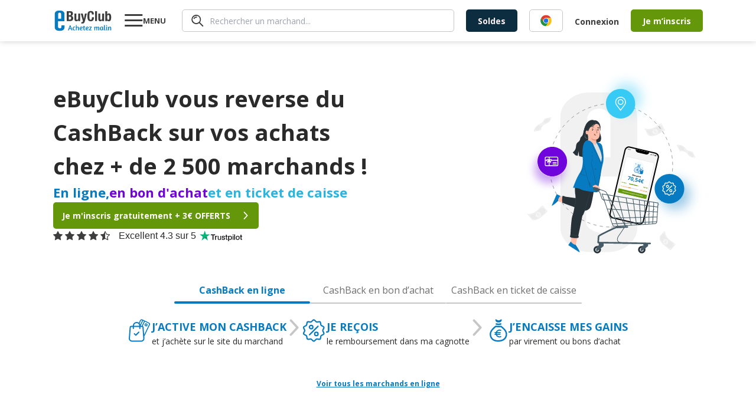

--- FILE ---
content_type: text/html; charset=utf-8
request_url: https://www.ebuyclub.com/
body_size: 60258
content:
<!DOCTYPE html><html lang="fr"><head><meta charSet="utf-8"/><meta name="viewport" content="width=device-width, initial-scale=1, maximum-scale=1, user-scalable=no"/><link rel="stylesheet" href="/_next/static/css/14/175.c21aebe6f29fd92d.css" data-precedence="next"/><link rel="stylesheet" href="/_next/static/css/14/7690.c21aebe6f29fd92d.css" data-precedence="next"/><link rel="stylesheet" href="/_next/static/css/14/1254.c21aebe6f29fd92d.css" data-precedence="next"/><link rel="stylesheet" href="/_next/static/css/14/2439.c21aebe6f29fd92d.css" data-precedence="next"/><link rel="stylesheet" href="/_next/static/css/14/5233.c21aebe6f29fd92d.css" data-precedence="next"/><link rel="stylesheet" href="/_next/static/css/14/4632.c21aebe6f29fd92d.css" data-precedence="next"/><link rel="stylesheet" href="/_next/static/css/14/2222.c21aebe6f29fd92d.css" data-precedence="next"/><link rel="stylesheet" href="/_next/static/css/14/2748.c21aebe6f29fd92d.css" data-precedence="next"/><link rel="stylesheet" href="/_next/static/css/14/6807.c21aebe6f29fd92d.css" data-precedence="next"/><link rel="stylesheet" href="/_next/static/css/14/3874.c21aebe6f29fd92d.css" data-precedence="next"/><link rel="stylesheet" href="/_next/static/css/14/8537.c21aebe6f29fd92d.css" data-precedence="next"/><link rel="stylesheet" href="/_next/static/css/14/3261.c21aebe6f29fd92d.css" data-precedence="next"/><link rel="stylesheet" href="/_next/static/css/14/6057.c21aebe6f29fd92d.css" data-precedence="next"/><link rel="stylesheet" href="/_next/static/css/14/2184.c21aebe6f29fd92d.css" data-precedence="next"/><link rel="stylesheet" href="/_next/static/css/14/6954.c21aebe6f29fd92d.css" data-precedence="next"/><link rel="preload" as="script" fetchPriority="low" href="/_next/static/chunks/14/webpack.c21aebe6f29fd92d.js"/><script src="/_next/static/chunks/14/4bd1b696.c21aebe6f29fd92d.js" async=""></script><script src="/_next/static/chunks/14/5964.c21aebe6f29fd92d.js" async=""></script><script src="/_next/static/chunks/14/main-app.c21aebe6f29fd92d.js" async=""></script><script src="/_next/static/chunks/14/4174.c21aebe6f29fd92d.js" async=""></script><script src="/_next/static/chunks/14/4277.c21aebe6f29fd92d.js" async=""></script><script src="/_next/static/chunks/14/3063.c21aebe6f29fd92d.js" async=""></script><script src="/_next/static/chunks/14/927.c21aebe6f29fd92d.js" async=""></script><script src="/_next/static/chunks/14/2741.c21aebe6f29fd92d.js" async=""></script><script src="/_next/static/chunks/14/4134.c21aebe6f29fd92d.js" async=""></script><script src="/_next/static/chunks/14/8462.c21aebe6f29fd92d.js" async=""></script><script src="/_next/static/chunks/14/9145.c21aebe6f29fd92d.js" async=""></script><script src="/_next/static/chunks/14/3371.c21aebe6f29fd92d.js" async=""></script><script src="/_next/static/chunks/14/8561.c21aebe6f29fd92d.js" async=""></script><script src="/_next/static/chunks/14/1781.c21aebe6f29fd92d.js" async=""></script><script src="/_next/static/chunks/14/4334.c21aebe6f29fd92d.js" async=""></script><script src="/_next/static/chunks/14/6849.c21aebe6f29fd92d.js" async=""></script><script src="/_next/static/chunks/14/app/layout.c21aebe6f29fd92d.js" async=""></script><script src="/_next/static/chunks/14/2108.c21aebe6f29fd92d.js" async=""></script><script src="/_next/static/chunks/14/3652.c21aebe6f29fd92d.js" async=""></script><script src="/_next/static/chunks/14/6700.c21aebe6f29fd92d.js" async=""></script><script src="/_next/static/chunks/14/402.c21aebe6f29fd92d.js" async=""></script><script src="/_next/static/chunks/14/app/page.c21aebe6f29fd92d.js" async=""></script><meta name="next-size-adjust" content=""/><title>Code Promo, CashBack et réductions : économisez avec eBuyClub</title><meta name="description" content="Code promo et réduction, économisez avec le CASHBACK et les codes eBuyClub chez plus de 1900 marchands sur Internet."/><meta name="robots" content="index, follow"/><meta name="googlebot" content="index, follow, max-video-preview:-1, max-image-preview:large, max-snippet:-1"/><link rel="canonical" href="https://www.ebuyclub.com/"/><link rel="icon" href="/favicon.ico" type="image/x-icon" sizes="16x16"/><script src="/_next/static/chunks/polyfills-42372ed130431b0a.js" noModule=""></script></head><body class="__variable_2fad4c layout"><div hidden=""><!--$--><!--/$--></div><div class="min-h-screen grid grid-rows-[1fr_auto]"><header><div class="inline-flex space-between px-4 w-full mx-auto items-center [@media(min-width:1132px)]:px-0 [@media(min-width:1132px)]:!w-container"><div class="pop-target menu-button w-[77px] order-1 [@media(min-width:1132px)]:order-2 [@media(min-width:1132px)]:ml-5"><svg width="31" height="30" viewBox="0 0 31 30" fill="none" xmlns="http://www.w3.org/2000/svg"><path d="M0.279785 25V22H30.2798V25H0.279785ZM0.279785 16V13H30.2798V16H0.279785ZM0.279785 7V4H30.2798V7H0.279785Z" fill="currentColor"></path></svg><strong class="hidden [@media(min-width:1132px)]:block">MENU</strong></div><a href="/" target="_self" title="Code Promo et réductions eBuyClub" class="order-2 [@media(min-width:1132px)]:!order-1"><svg xmlns="http://www.w3.org/2000/svg" enable-background="new 0 0 1479 544" version="1.1" viewBox="0 0 1479 544" xml:space="preserve" width="101" height="36"><path fill="#077BC2" d="m265.4 393.9l-77.4-0.8-0.5 42.2c0 18.4-16.7 33.2-37.3 33.2-20.6-0.1-49.1-15.1-49.1-33.4l0.1-148.9 164.1 1.7v-192.9c0-43.7-42.3-79.3-94.5-79.4l-57.8-0.1c-52.2-0.1-94.5 35.3-94.5 79l0.1 356.9c0 43.7 42.3 79.3 94.5 79.4l57.8 0.1c52.2 0.1 94.5-35.3 94.5-79v-58zm-123.5-326.1c20.6 0 37.4 15 37.4 33.3v123.5l-74.7-0.2v-123.5c0-18.3 16.7-33.1 37.3-33.1z"></path><path fill="#077BC2" d="m402.5 394.3h17.9l48.6 126.4h-23.9l-11.6-33h-45.4l-11.8 33h-22.3l48.5-126.4zm25.2 76.7c-7.7-21.8-13.6-41.3-16.6-51.7-3.5 11.2-9.3 30.2-17 51.7h33.6z"></path><path fill="#077BC2" d="m530.6 449.8c-3.7-4.3-7.1-7.7-13.3-7.7-7.7 0-19.6 2.6-19.6 31.6 0 29.1 11.8 32.9 20.5 32.9 3.5 0 7.8-0.9 11.6-1.9 2.2-0.6 4.5-1.1 6.5-1.9l5.2 13.6c-2.1 1.1-4.5 2.1-7.3 2.8-4.7 1.5-11 2.8-19 2.8-28.8 0-40.7-18.1-40.7-45.6 0-32.9 18.7-51 42.8-51 11.8 0 19.6 4.7 25.4 12.7l-12.1 11.7z"></path><path fill="#077BC2" d="m578.2 439.5c7.3-9.5 17.7-13.3 28.8-13.3 8.4 0 14.7 2.2 19.4 6.9 5.2 5.2 7.8 13.6 7.8 25.2v62.4h-21.5v-60.9c0-10.5-3.4-16.8-12.1-16.8-10.5 0-21.5 10.8-22.4 27.8v49.8h-21.5v-131.5l21.5-3.7v54.1z"></path><path fill="#077BC2" d="m697 425.5c22.2 0 31.2 11.6 31.2 26.5 0 18.1-20.5 33-53.4 33.6 1.5 11.4 6 20.9 20.5 20.9 5.4 0 12.1-1.5 17.4-3.2 3.2-0.9 6.2-2.1 9.1-3.4l5.6 13.4c-3.2 1.7-6.7 3-10.5 4.3-6.5 2.2-15.1 4.3-24.6 4.3-28.9 0-40.3-18.1-40.3-45.6 0-33.3 19.6-50.8 45-50.8zm-22.8 46.5c23.3-0.6 32.5-11.4 32.5-20 0-7.3-4.7-11.8-11.4-11.8-16.4 0-20.5 16.6-21.1 31.8z"></path><path fill="#077BC2" d="m735.6 427.7h16.8l3.7-21.8 17.7-3.9v25.8h23l-2.6 15.3h-20.4v54.9c0 6.5 4.1 7.7 8.4 7.7 3.5 0 7.1-0.6 9.9-1.3 1.7-0.4 3.2-0.7 4.7-1.3l3.5 14.2c-2.1 0.9-4.3 1.7-6.7 2.2-4.3 1.3-10.3 2.1-17.2 2.1-14 0-24.1-5.6-24.1-21.1v-57.5h-16.8v-15.3z"></path><path fill="#077BC2" d="m852.9 425.5c22.2 0 31.2 11.6 31.2 26.5 0 18.1-20.5 33-53.4 33.6 1.5 11.4 6 20.9 20.5 20.9 5.4 0 12.1-1.5 17.4-3.2 3.2-0.9 6.2-2.1 9.1-3.4l5.6 13.4c-3.2 1.7-6.7 3-10.5 4.3-6.5 2.2-15.1 4.3-24.6 4.3-28.9 0-40.3-18.1-40.3-45.6 0-33.3 19.6-50.8 45-50.8zm-22.8 46.5c23.3-0.6 32.5-11.4 32.5-20 0-7.3-4.7-11.8-11.4-11.8-16.4 0-20.5 16.6-21.1 31.8z"></path><path fill="#077BC2" d="m895.3 520.7v-12.9l41.1-65c-6.3 0.4-12.5 0.6-18.7 0.6h-18.3l-2.6-15.7h64.6v12.9l-40.3 65c5.4-0.4 10.8-0.6 16.4-0.6h25.6v15.7h-67.8z"></path><path fill="#077BC2" d="m1050.7 520.7h-21.5v-47c0-14.9-2.4-24.8-4.7-31-1.3-3.5-2.8-6.5-4.5-8.8l17-6.7c1.3 1.3 2.4 3 3.7 5 2.1 3.5 4.1 8.4 5.4 14.9 6.2-14.7 18.7-20.9 31.2-20.9 12.7 0 19 6.9 22.6 17.2 6.7-12.1 17.9-17.2 29.7-17.2 8 0 14 2.2 18.3 6.9 4.9 5 7.3 13.4 7.3 25.2v62.4h-21.5v-60.9c0-10.5-2.6-16.8-10.6-16.8-9 0-19.6 10.3-20.2 27.4v50.2h-21.5v-60.9c0-10.5-2.6-16.8-10.6-16.8-9.7 0-21.1 12.5-20.2 32.1v45.7z"></path><path fill="#077BC2" d="m1253.6 475.7c0 14.9 2.2 24.8 4.5 31 1.3 3.7 3 6.7 4.7 8.8l-17 6.7c-1.5-1.7-3-3.5-4.3-5.8-2.2-3.7-4.7-9.5-5.2-17-4.3 14.9-13.1 22.4-28.9 22.4-23.3 0-34.4-18.3-34.4-46.3 0-28.4 18.3-49.3 44.6-49.3 7.5 0 16.2 1.5 23.5 2.8 4.1 0.7 8.2 1.7 12.5 2.6v44.1zm-21.4-5.6v-26.7c-2.4-0.6-8.4-2.1-12.1-2.1-18.5 0-23.9 13.6-23.9 32.3 0 17.2 1.3 33 14.7 33 12.1 0.1 21.3-18.2 21.3-36.5z"></path><path fill="#077BC2" d="m1277.7 500.3v-111.2l21.5-3.9v113.1c0 5.8 2.2 7.7 6.5 7.7 2.4 0 4.9-0.2 6.9-0.7l3-0.7 2.6 13.6-5.4 1.7c-3.5 0.9-8.4 1.7-14.4 1.7-14.1-0.2-20.7-8.7-20.7-21.3z"></path><path fill="#077BC2" d="m1356 399c0 7.5-4.3 13.3-13.1 13.3-8 0-12.5-5.8-12.5-12.7 0-7.7 4.3-13.4 13.1-13.4 8-0.1 12.5 5.3 12.5 12.8zm-23.6 101.3v-72.6h21.5v70.6c0 5.8 1.7 7.3 5.2 7.3 0.9 0 2.2 0 3.2-0.2 0.6 0 1.1 0 1.7-0.2l2.2 13.6c-0.9 0.6-2.1 0.9-3.4 1.3-2.2 0.7-5.6 1.3-10.1 1.3-13.2 0-20.3-8.5-20.3-21.1z"></path><path fill="#077BC2" d="m1404.3 520.7h-21.5v-47c0-14.9-2.4-24.8-4.7-31-1.3-3.5-2.8-6.5-4.5-8.8l17-6.7c1.3 1.3 2.4 3 3.7 5 2.1 3.5 4.1 8.4 5.4 14.9 6.5-14.7 19.8-20.9 33.2-20.9 8.4 0 14.7 2.2 19.4 6.9 5.2 5.2 7.8 13.6 7.8 25.2v62.4h-21.5v-60.3c0-10.5-3.4-17.2-12.1-17.2-11 0-23.3 12.3-22.4 31.9v45.6z"></path><path fill="#3D3D3D" d="m324.3 29.2h85.7c42 0 72.2 15.6 72.2 64.4 0 27.4-13.2 48.4-38.4 55.5v0.7c28.1 3.9 46.2 25.2 46.2 59 0 39.8-19.6 74.3-79.3 74.3h-86.4v-253.9zm51.2 104.2h14.6c28.1 0 40.9-9.6 40.9-33.4 0-24.2-11.7-33.1-37-33.1h-18.5v66.5zm0 112h19.9c24.5 0 41.3-8.9 41.3-38.4s-16.7-38.1-39.1-38.1h-22v76.5z"></path><path fill="#3D3D3D" d="m618.8 260.7h-0.7c-10.3 18.8-28.1 27.4-48.7 27.4-30.6 0-48.7-16.7-48.7-54.4v-141.9h49.1v131.9c0 19.2 6.4 26.7 21 26.7 16.7 0 26-10.3 26-31.7v-127h49.1v191.3h-46.9v-22.3z"></path><path fill="#3D3D3D" d="m698.5 309.1c4.3 0.7 8.5 1.1 12.8 1.1 18.1 0 24.9-10 26.3-27l-53.7-191.4h51.2l28.5 132.3h0.7l24.9-132.3h49.1l-46.3 178.5c-17.1 66.1-28.1 75.4-73.6 75.4h-19.9v-36.6z"></path><path fill="#3D3D3D" d="m966.3 114.9c0-37-7.5-53-30.6-53-26 0-32 26-32 97.8 0 76.8 10.7 90.7 32.7 90.7 18.5 0 32-9.6 32-64.4h51.2c0 54.8-13.5 102.1-80.7 102.1-76.8 0-86.4-54.8-86.4-131.9 0-77.2 9.6-131.9 86.4-131.9 73.3 0 78.6 53.7 78.6 90.7h-51.2z"></path><path fill="#3D3D3D" d="M1049.2,29.2h49.1v253.9h-49.1V29.2z"></path><path fill="#3D3D3D" d="m1230.9 260.7h-0.7c-10.3 18.8-28.1 27.4-48.7 27.4-30.6 0-48.7-16.7-48.7-54.4v-141.9h49.1v131.9c0 19.2 6.4 26.7 21 26.7 16.7 0 26-10.3 26-31.7v-127h49.1v191.3h-46.9v-22.3z"></path><path fill="#3D3D3D" d="m1310.6 29.2h49.1v80.4h0.7c10.3-15.3 22.8-22.8 41.3-22.8 40.2 0 58.7 29.5 58.7 100.6s-18.5 100.6-58.7 100.6c-19.2 0-32.7-7.5-43.4-25.3h-0.7v20.3h-46.9v-253.8zm75.1 221.2c21.3 0 25.6-21.3 25.6-62.9s-4.3-62.9-25.6-62.9c-21.7 0-26 21.3-26 62.9s4.3 62.9 26 62.9z"></path></svg></a><div class="hidden grow px-5 order-3 [@media(min-width:1132px)]:block"><div class="pop-target"><form class="search" style="--form-color:var(--purple)"><svg class="animate-fade" xmlns="http://www.w3.org/2000/svg" width="21" height="20" fill="none" viewBox="0 0 21 20"><path fill="#3D3D3D" d="m18.67 19.729-5.503-5.498A7.968 7.968 0 0 1 .295 7.484 7.964 7.964 0 0 1 9.926.18a7.967 7.967 0 0 1 3.96 2.16 7.94 7.94 0 0 1 .625 10.551l5.501 5.496a.916.916 0 0 1-.046 1.34.905.905 0 0 1-1.296 0v.002ZM3.948 3.634a6.099 6.099 0 0 0 6.666 9.935A6.1 6.1 0 0 0 8.27 1.838a6.114 6.114 0 0 0-4.322 1.796Zm.188 3.648a.855.855 0 0 1-.384-.484.766.766 0 0 1 .07-.613A5.69 5.69 0 0 1 8.916 3.1a.884.884 0 0 1 .85.85.778.778 0 0 1-.804.806 4.192 4.192 0 0 0-3.717 2.24.823.823 0 0 1-.701.383.777.777 0 0 1-.41-.098Z"></path></svg><input type="text" class="fs-xs" placeholder="Rechercher un marchand..." autoComplete="off" name="query"/></form></div></div><div class="order-5 hidden gap-5 pr-5 [@media(min-width:1132px)]:inline-flex"><a href="/galerie/soldes" target="_self"><button class="bg-green btn-mid !bg-[var(--bg)] !text-[--color]" style="--bg:#0C2C40;--color:#FFF0F2">Soldes</button></a></div><div class="hidden order-7 [@media(min-width:1132px)]:inline-flex items-center"><div class="cursor-pointer" data-o="eyJocmVmIjoiL2xvZ2luIiwidGFyZ2V0IjoiX3NlbGYifQ=="><button class="bg-green btn-normal btn-transparent !pr-5">Connexion</button></div><div class="cursor-pointer" data-o="eyJocmVmIjoiL2luc2NyaXB0aW9uIiwidGFyZ2V0IjoiX3NlbGYifQ=="><button class="bg-green btn-mid">Je m’inscris</button></div></div><div class="inline-flex gap-3 items-center order-8 [@media(min-width:1132px)]:hidden"><div class="pop-target h-fit"><svg xmlns="http://www.w3.org/2000/svg" width="30" height="30" fill="none" viewBox="0 0 30 30" class="flex"><path fill="#3D3D3D" d="m27.584 29.595-8.255-8.248A11.95 11.95 0 0 1 2.327 4.863 11.95 11.95 0 0 1 20.41 3.51a11.91 11.91 0 0 1 .936 15.827l8.252 8.245a1.374 1.374 0 0 1-.07 2.01 1.36 1.36 0 0 1-1.944 0v.003ZM5.502 5.45A9.15 9.15 0 0 0 15.5 20.354 9.15 9.15 0 1 0 5.502 5.45Zm.281 5.472a1.283 1.283 0 0 1-.575-.726 1.148 1.148 0 0 1 .103-.92 8.535 8.535 0 0 1 7.644-4.625 1.327 1.327 0 0 1 1.276 1.276 1.167 1.167 0 0 1-1.207 1.207 6.288 6.288 0 0 0-5.576 3.361 1.234 1.234 0 0 1-1.052.575 1.166 1.166 0 0 1-.613-.148Z"></path></svg></div><a href="/moncompte" target="_self"><svg xmlns="http://www.w3.org/2000/svg" width="30" height="30" fill="none"><path fill="#3D3D3D" d="M18.66 16.506c.356-1.158.538-2.362.54-3.573A3.922 3.922 0 0 0 15 8.66a3.925 3.925 0 0 0-4.201 4.272 12.4 12.4 0 0 0 .523 3.535A4.19 4.19 0 0 0 15 19.2a4.17 4.17 0 0 0 3.66-2.694m9.614 5.484a1.105 1.105 0 1 1-1.956-1.032A12.7 12.7 0 0 0 27.785 15a12.787 12.787 0 1 0-24.15 5.867 1.106 1.106 0 1 1-1.965 1.016A14.94 14.94 0 0 1 0 15a15 15 0 1 1 30 0 14.9 14.9 0 0 1-1.726 6.99m-7.858-4.053c4.493 1.594 6.95 5.845 5.39 7.466A14.97 14.97 0 0 1 15 30a14.95 14.95 0 0 1-10.815-4.608c-1.543-1.604.905-5.86 5.397-7.457a8 8 0 0 1-.282-.57 14 14 0 0 1-.713-4.432A6.124 6.124 0 0 1 15 6.454a6.124 6.124 0 0 1 6.413 6.479 13.8 13.8 0 0 1-.734 4.484q-.123.266-.263.52m-1.444 1.867A5.84 5.84 0 0 1 15 21.413a5.84 5.84 0 0 1-3.974-1.609h-.022a6.95 6.95 0 0 0-4.41 2.902c-.25.4-.429.84-.528 1.3l-.02.123A12.74 12.74 0 0 0 15 27.788c3.35.004 6.566-1.31 8.954-3.66 0-.037-.012-.077-.02-.121a4 4 0 0 0-.525-1.3 6.98 6.98 0 0 0-4.414-2.897h-.022"></path></svg></a></div></div></header><main class="animate-fade with-header"><div data-home=""><section class="container"><div class="flex flex-col items-center py-[50px] xl:flex-row xl:justify-between"><div class="flex-y gap-16"><h1 class="text-[30px] bold text-center max-w-[343px] mx-auto md:text-[38px] md:max-w-[542px] xl:text-left">eBuyClub vous reverse du CashBack sur vos achats chez + de 2 500 marchands !</h1><div class="inline-flex bold flex-wrap text-center mx-auto w-fit gap-1 justify-center text-[16px] md:text-[22px] xl:text-left xl:mx-0"><span class="text-online">En ligne,</span><span class="text-ebon">en bon d&#x27;achat</span><span class="text-offline">et en ticket de caisse</span></div><div class="cursor-pointer mx-auto xl:mx-0" data-o="eyJocmVmIjoiL2luc2NyaXB0aW9uIiwidGFyZ2V0IjoiX3NlbGYifQ=="><button class="bg-green btn-large btn-arrow w-fit"><span class="pr-20 text-left">Je m&#x27;inscris gratuitement + 3€ OFFERTS</span></button></div><div class="inline-flex items-center flex-wrap justify-center xl:w-fit"><svg xmlns="http://www.w3.org/2000/svg" width="97" height="16" fill="none" viewBox="0 0 97 16"><path fill="#3D3D3D" d="M5.319 4.69 7.469.332a.6.6 0 0 1 1.075 0l2.15 4.356 4.807.7a.6.6 0 0 1 .332 1.022L12.354 9.8l.821 4.788a.6.6 0 0 1-.869.632l-4.3-2.26-4.3 2.26a.6.6 0 0 1-.869-.632L3.658 9.8.18 6.41a.6.6 0 0 1 .332-1.022l4.807-.699Zm20.013 0 2.15-4.357a.6.6 0 0 1 1.075 0l2.15 4.356 4.807.7a.6.6 0 0 1 .332 1.022L32.367 9.8l.821 4.788a.6.6 0 0 1-.869.632l-4.3-2.26-4.3 2.26a.6.6 0 0 1-.869-.632l.821-4.788-3.478-3.389a.6.6 0 0 1 .332-1.022l4.807-.699Zm20.013 0 2.15-4.357a.6.6 0 0 1 1.075 0l2.15 4.356 4.807.7a.6.6 0 0 1 .332 1.022L52.379 9.8l.822 4.788a.6.6 0 0 1-.87.632l-4.3-2.26-4.3 2.26a.6.6 0 0 1-.868-.632l.82-4.788-3.477-3.389a.6.6 0 0 1 .332-1.022l4.807-.699Zm20.013 0 2.15-4.357a.6.6 0 0 1 1.075 0l2.15 4.356 4.807.7a.6.6 0 0 1 .332 1.022L72.393 9.8l.821 4.788a.6.6 0 0 1-.869.632l-4.3-2.26-4.3 2.26a.6.6 0 0 1-.869-.632l.821-4.788-3.477-3.39a.6.6 0 0 1 .332-1.022l4.807-.699ZM87.52.333 85.37 4.69l-4.807.7a.6.6 0 0 0-.332 1.021L83.71 9.8l-.82 4.787a.6.6 0 0 0 .868.632l4.3-2.26 4.3 2.26a.6.6 0 0 0 .87-.632L92.404 9.8l3.48-3.39a.6.6 0 0 0-.333-1.023l-4.807-.7-2.15-4.353a.6.6 0 0 0-1.076 0Zm.536 11.35v-9.73l1.753 3.546a.6.6 0 0 0 .451.328l3.918.57-2.835 2.762a.6.6 0 0 0-.172.53l.67 3.9-3.51-1.837a.6.6 0 0 0-.274-.069Z"></path></svg><span class="pl-14 pr-6 font-arial fs-ms">Excellent 4.3 sur 5</span><img alt="logo-trustpilot" loading="lazy" width="73.16" height="18" decoding="async" data-nimg="1" style="color:transparent" src="/images/logo-trustpilot-small.svg"/></div></div><div class=""><svg xmlns="http://www.w3.org/2000/svg" height="452" fill="none" style="width:100%;height:auto" viewBox="0 0 437 452"><style>.main_svg__B{fill:#fff}.main_svg__C{fill:#f5f5f5}.main_svg__D{fill:#263238}.main_svg__E{fill:#ebebeb}.main_svg__F{fill:#077bc2}.main_svg__G{fill:#ffbea9}.main_svg__H{fill:#64970a}.main_svg__I{fill:#e0e0e0}.main_svg__J{fill:#2a2a2a}.main_svg__K{fill:#f98a29}.main_svg__L{fill:#455a64}.main_svg__M{color-interpolation-filters:sRGB}.main_svg__N{flood-opacity:0}</style><path fill="#f1f1f1" d="m275.358 343.471-59.427-.6-.354 32.316c0 14.067-12.839 25.449-28.684 25.429-15.853-.041-37.7-11.553-37.7-25.616l.04-114.07 126.1 1.279-.05-147.695c-.015-33.518-32.529-60.735-72.62-60.817l-44.384-.076c-40.093-.083-72.588 27.02-72.573 60.54l.084 273.385c.015 33.508 32.527 60.737 72.63 60.819l44.372.07c40.1.057 72.595-27.027 72.581-60.543zM180.492 93.657c15.839.038 28.7 11.478 28.706 25.547l.029 94.592-57.386-.116-.03-94.589c-.005-14.07 12.827-25.445 28.681-25.434"></path><path d="M343.572 147.451s-4.517 2.239-10.421 5.725c-7.2 4.27-22.012 12.677-31.482 6.039L293 142.2s5.563 2.547 14.031 1.45c7.556-.979 13.6-4.959 16.32-6.794 1.119-.739 2.552-1.746 3.688-2.429 1.9-1.119 4.186-2.8 7.511-4.427z" class="main_svg__E"></path><path d="M320.518 156.9c3.779-.664 6.331-4.11 5.701-7.696s-4.204-5.956-7.982-5.293-6.331 4.11-5.701 7.696 4.203 5.956 7.982 5.293" class="main_svg__C"></path><path d="m317.116 147.737-.56-.867.688-.442.56.845a3.55 3.55 0 0 1 2.11-.487l.229 1.187a3.1 3.1 0 0 0-1.679.308l.835 1.296c.9-.285 1.931-.56 2.642.56a1.96 1.96 0 0 1-.56 2.7l.56.856-.688.448-.56-.845a3.4 3.4 0 0 1-1.679.431l-.269-1.17a3.1 3.1 0 0 0 1.31-.28l-.845-1.31c-.89.291-1.914.56-2.614-.56a1.92 1.92 0 0 1 .52-2.67m.5 1.869c.173.269.465.291.84.213l-.688-1.063a.653.653 0 0 0-.151.851zm2.379 1.119.705 1.119a.694.694 0 0 0 .146-.9c-.174-.313-.476-.347-.851-.241z" class="main_svg__E"></path><path d="m302.609 159.305.112.067c.28.168 7.035 4.013 19.079-1.466a92 92 0 0 0 12.956-7.214c2.608-1.679 4.477-2.916 6.559-3.464l.56-.146-7.835-16.018-.442.313c-.129.087-12.829 8.922-18.503 11.244-4.477 1.841-13 4.477-19.415 1.539l-1.231-.56zm12.839-15.822c4.091-1.679 11.529-6.509 15.671-9.3a2.9 2.9 0 0 0 3.862.968l4.27 8.77a2.42 2.42 0 0 0-1.416 1.606 3.5 3.5 0 0 0 .112 2.082c-1.119.621-2.334 1.394-3.739 2.306a89 89 0 0 1-12.794 7.149c-6.05 2.754-10.684 3.017-13.522 2.748a16 16 0 0 1-2.188-.347 4.18 4.18 0 0 0-3.6-3.117l-4.535-8.768c.465-.034 1.075-.313 1.192-1.494 6.042 1.153 12.814-1.022 16.687-2.603" class="main_svg__C"></path><path stroke="#707070" stroke-dasharray="8 8" d="M210.631 386.5c83.947 0 152-68.277 152-152.5s-68.053-152.5-152-152.5-152 68.277-152 152.5 68.053 152.5 152 152.5Z"></path><g filter="url(#main_svg__K)"><path fill="#37caf5" d="M234.131 118c19.882 0 36-16.342 36-36.5s-16.118-36.5-36-36.5-36 16.342-36 36.5 16.118 36.5 36 36.5"></path></g><g filter="url(#main_svg__L)"><path fill="#7004dc" d="M65.63 261c20.16 0 36.501-16.342 36.501-36.5S85.789 188 65.631 188s-36.5 16.342-36.5 36.5S45.472 261 65.63 261"></path></g><g class="main_svg__F" filter="url(#main_svg__M)"><path d="M354.631 328c20.158 0 36.5-16.342 36.5-36.5s-16.342-36.5-36.5-36.5-36.5 16.342-36.5 36.5 16.341 36.5 36.5 36.5"></path></g><path d="M234.127 64.159a13.15 13.15 0 0 0-13.134 13.134c0 4.675 1.422 6.55 8.256 15.56l4.069 5.388a1.01 1.01 0 0 0 1.617 0l4.05-5.364c6.851-9.036 8.276-10.916 8.276-15.583a13.15 13.15 0 0 0-13.134-13.135m3.248 27.5-3.248 4.3-3.268-4.321c-6.648-8.764-7.846-10.343-7.846-14.338a11.114 11.114 0 0 1 22.227 0c.001 3.981-1.2 5.565-7.865 14.359m-3.248-21.438a7.071 7.071 0 1 0 7.072 7.072 7.08 7.08 0 0 0-7.072-7.072m0 12.124a5.054 5.054 0 0 1-4.955-6.038 5.05 5.05 0 0 1 3.969-3.969 5.051 5.051 0 1 1 .986 10.007M77.42 212.487h-27.3a2.914 2.914 0 0 0-2.911 2.911v17.468a2.913 2.913 0 0 0 2.91 2.911h27.3a2.914 2.914 0 0 0 2.912-2.911v-17.468a2.92 2.92 0 0 0-2.91-2.911zm-20.512 21.349h-6.79a.973.973 0 0 1-.97-.97v-10.679h2.1a3.05 3.05 0 0 0 3.474 2.022l-1.528 2.296a.97.97 0 1 0 1.614 1.077l2.1-3.156zm-3.877-12.617a1.11 1.11 0 0 1 1.16-1.105 1.1 1.1 0 0 1 .56.185l1.383.922-1.383.922a1.11 1.11 0 0 1-1.564-.354 1.1 1.1 0 0 1-.156-.57m3.877-1.811-1.081-.721a3.05 3.05 0 0 0-3.85.387c-.33.332-.58.735-.728 1.179h-2.1v-4.855a.97.97 0 0 1 .97-.97h6.789zm21.483 13.458a.97.97 0 0 1-.97.97H58.853v-9.41l2.1 3.156a.972.972 0 0 0 1.759-.348.97.97 0 0 0-.144-.729l-1.528-2.292a3.044 3.044 0 0 0 3.477-2.026H78.39v10.679zm-18.76-11.645 1.384-.922a1.11 1.11 0 0 1 1.136-.054 1.12 1.12 0 0 1 .583.976 1.11 1.11 0 0 1-1.72.922l-1.382-.922zm18.76-.97H64.517a3.055 3.055 0 0 0-3.282-2.051 3.05 3.05 0 0 0-1.297.487l-1.085.723v-4.98H77.42a.973.973 0 0 1 .97.97v4.851zm-2.911 5.822h-7.893a.971.971 0 1 0 0 1.941h7.893a.971.971 0 1 0 0-1.941m0 3.882h-7.893a.971.971 0 1 0 0 1.941h7.893a.971.971 0 1 0 0-1.941m293.512 61.684a1.02 1.02 0 0 1 0-.9l1.3-2.659a3.023 3.023 0 0 0-1.306-4.015l-2.614-1.392a1.02 1.02 0 0 1-.531-.73l-.511-2.915a3.023 3.023 0 0 0-3.418-2.483l-2.93.415a1.02 1.02 0 0 1-.858-.279l-2.127-2.059a3.025 3.025 0 0 0-4.224 0l-2.128 2.058a1.02 1.02 0 0 1-.858.279l-2.931-.414a3.026 3.026 0 0 0-3.417 2.483l-.511 2.915a1.02 1.02 0 0 1-.531.73l-2.614 1.392a3.025 3.025 0 0 0-1.305 4.017l1.3 2.659a1.02 1.02 0 0 1 0 .9l-1.3 2.659a3.026 3.026 0 0 0 1.305 4.017l2.614 1.387a1.03 1.03 0 0 1 .531.73l.511 2.915a3.026 3.026 0 0 0 3.417 2.485l2.93-.415a1.01 1.01 0 0 1 .858.279l2.127 2.058a3.025 3.025 0 0 0 4.224 0l2.127-2.058a1.02 1.02 0 0 1 .858-.279l2.93.415a3.024 3.024 0 0 0 3.417-2.483l.511-2.915a1.02 1.02 0 0 1 .531-.73l2.617-1.391a3.03 3.03 0 0 0 1.305-4.017zm-.948 4.9-2.614 1.387a3.02 3.02 0 0 0-1.568 2.159l-.511 2.915a1.023 1.023 0 0 1-1.156.84l-2.93-.415a3.02 3.02 0 0 0-2.537.824l-2.127 2.058a1.026 1.026 0 0 1-1.429 0l-2.127-2.058a3.02 3.02 0 0 0-2.533-.824l-2.93.415a1.026 1.026 0 0 1-1.156-.84l-.52-2.915a3.03 3.03 0 0 0-1.568-2.158l-2.614-1.387a1.025 1.025 0 0 1-.442-1.359l1.3-2.659a3.02 3.02 0 0 0 0-2.668l-1.3-2.659a1.026 1.026 0 0 1 .442-1.359l2.614-1.387a3.01 3.01 0 0 0 1.568-2.159l.511-2.915a1.023 1.023 0 0 1 1.156-.84l2.93.415a3.02 3.02 0 0 0 2.537-.824l2.13-2.061a1.025 1.025 0 0 1 1.429 0l2.127 2.06a3.02 3.02 0 0 0 2.537.824l2.93-.415a1.026 1.026 0 0 1 1.156.84l.511 2.915a3.02 3.02 0 0 0 1.568 2.158l2.614 1.387a1.02 1.02 0 0 1 .442 1.359l-1.3 2.659a3.01 3.01 0 0 0 0 2.668l1.3 2.659a1.024 1.024 0 0 1-.44 1.36m-6.816-12.694a1 1 0 0 0-1.421 0l-13.265 13.265a1.01 1.01 0 0 0-.294.711 1 1 0 0 0 .294.71 1.01 1.01 0 0 0 .71.294 1.02 1.02 0 0 0 .711-.294l13.265-13.265a1 1 0 0 0 0-1.421m-11.363-1.702a3.683 3.683 0 0 0-3.614 4.404 3.69 3.69 0 0 0 2.895 2.895 3.7 3.7 0 0 0 2.129-.209 3.69 3.69 0 0 0 2.275-3.405 3.686 3.686 0 0 0-3.685-3.685m0 5.36a1.68 1.68 0 0 1-1.548-1.034 1.68 1.68 0 0 1 .364-1.825 1.67 1.67 0 0 1 1.825-.363 1.672 1.672 0 0 1 .543 2.731c-.314.314-.74.491-1.184.491m8.039 5.36a3.683 3.683 0 0 0-3.614 4.404 3.69 3.69 0 0 0 2.895 2.895 3.685 3.685 0 1 0 .719-7.299m0 5.36a1.68 1.68 0 0 1-1.547-1.034 1.67 1.67 0 0 1 2.188-2.188 1.672 1.672 0 0 1 .543 2.731c-.314.314-.74.491-1.184.491" class="main_svg__B"></path><g clip-path="url(#main_svg__N)"><mask id="main_svg__A" width="121" height="192" x="207" y="188" maskUnits="userSpaceOnUse"><path d="m327.454 207.048-78.948-18.585L208 360.529l78.948 18.585z" class="main_svg__B"></path></mask><g mask="url(#main_svg__A)"><path d="m327.454 207.048-78.948-18.585L208 360.529l78.948 18.585z" class="main_svg__C"></path><mask id="main_svg__B" width="85" height="39" x="243" y="188" maskUnits="userSpaceOnUse"><path d="m327.454 207.048-78.948-18.585-4.655 19.776 78.947 18.585z" class="main_svg__B"></path></mask><g mask="url(#main_svg__B)"><path d="m327.454 207.048-78.948-18.585-4.655 19.776 78.947 18.585z" class="main_svg__C"></path><path d="M253.178 192.621c-.526-.124-.986.15-1.103.646v.004c-.11.463.136.882.601.991.333.079.585-.042.72-.214l.033.008-.015.055c-.128.463-.38.803-.765.713-.214-.05-.337-.197-.36-.383l-.002-.018-.426-.101-.001.02c-.011.392.259.736.704.841.61.143 1.093-.258 1.287-1.08v-.003c.208-.88-.155-1.357-.673-1.479m-.315 1.332a.476.476 0 0 1-.361-.598v-.003a.495.495 0 0 1 .596-.375.496.496 0 0 1 .361.611v.003a.48.48 0 0 1-.596.362m1.728-.028a.27.27 0 0 0 .33-.204.274.274 0 0 0-.534-.126.27.27 0 0 0 .204.33m-.296 1.256a.275.275 0 0 0 .126-.535.275.275 0 0 0-.126.535m1.761.759.415.098.11-.469.326.077.085-.36-.326-.077.38-1.613-.613-.144-1.369 1.383-.084.357 1.186.28zm-.59-1.003.006-.025 1.058-1.069.026.006-.3 1.274zm2.235 1.39.433.103.575-2.442-.432-.102-.739.299-.097.411.705-.287.028.006zm53.774 10.08-.236-.056a.24.24 0 0 0-.291.174l-.467 1.988a.24.24 0 0 0 .182.285l.236.055a.24.24 0 0 0 .29-.173l.468-1.988a.24.24 0 0 0-.182-.285m-1.474.218.236.055a.24.24 0 0 1 .183.285l-.342 1.453a.24.24 0 0 1-.291.174l-.236-.056a.24.24 0 0 1-.182-.285l.342-1.452a.24.24 0 0 1 .29-.174m-1.001.329-.236-.056a.24.24 0 0 0-.29.174l-.216.917a.24.24 0 0 0 .182.285l.236.056a.24.24 0 0 0 .29-.174l.216-.917a.24.24 0 0 0-.182-.285m-1.219.197-.236-.056a.24.24 0 0 0-.291.174l-.108.459a.24.24 0 0 0 .183.285l.236.055a.24.24 0 0 0 .29-.173l.108-.459a.24.24 0 0 0-.182-.285m6.955.528a1.97 1.97 0 0 1 1.212.869c.02.034.064.044.097.022l.325-.21a.07.07 0 0 0 .033-.048.07.07 0 0 0-.009-.058 2.47 2.47 0 0 0-3.398-.8.08.08 0 0 0-.026.106l.197.333a.07.07 0 0 0 .098.023 1.97 1.97 0 0 1 1.471-.237m-.207.882c.274.065.514.232.672.47a.07.07 0 0 0 .098.022l.324-.21a.08.08 0 0 0 .034-.049.08.08 0 0 0-.009-.058 1.62 1.62 0 0 0-2.198-.517.08.08 0 0 0-.035.048.07.07 0 0 0 .009.058l.196.333a.07.07 0 0 0 .097.024 1.12 1.12 0 0 1 .812-.121m.381.717a.07.07 0 0 1-.034.048l-.56.363a.07.07 0 0 1-.055.009.07.07 0 0 1-.045-.033l-.34-.574a.08.08 0 0 1-.008-.059.08.08 0 0 1 .035-.047.773.773 0 0 1 .996.235.07.07 0 0 1 .011.058" class="main_svg__J"></path><path stroke="#2a2a2a" d="m322.237 208.94-3.441-.81a.73.73 0 0 0-.876.547l-.24 1.019a.73.73 0 0 0 .54.881l3.442.81a.73.73 0 0 0 .876-.547l.24-1.019a.73.73 0 0 0-.541-.881Z" opacity="0.4"></path><path d="m323.058 209.994-.192.816a.456.456 0 0 0 .192-.816" class="main_svg__J" opacity="0.5"></path><path d="m321.356 209.056-2.632-.62a.42.42 0 0 0-.501.313l-.24 1.019a.42.42 0 0 0 .309.503l2.632.62a.42.42 0 0 0 .501-.313l.24-1.019a.42.42 0 0 0-.309-.503" class="main_svg__J"></path></g></g><path fill="#000" d="m271.583 193.896 33.401 7.863a6.89 6.89 0 0 1-8.288 5.129l-19.984-4.705a6.89 6.89 0 0 1-5.129-8.287"></path><mask id="main_svg__C" width="92" height="107" x="227" y="211" maskUnits="userSpaceOnUse"><path d="M316.593 227.113 250.12 211.46a2.013 2.013 0 0 0-2.417 1.504l-20.241 85.958a2.013 2.013 0 0 0 1.493 2.424l66.473 15.653a2.014 2.014 0 0 0 2.418-1.504l20.24-85.958a2.013 2.013 0 0 0-1.493-2.424" class="main_svg__B"></path></mask><g mask="url(#main_svg__C)"><path stroke="#dfdfdf" d="m250.006 211.947 66.473 15.652a1.513 1.513 0 0 1 1.12 1.824l-20.24 85.957a1.514 1.514 0 0 1-1.816 1.132L229.07 300.86a1.514 1.514 0 0 1-1.121-1.824l20.24-85.957a1.515 1.515 0 0 1 1.817-1.132Z" class="main_svg__B"></path><path fill="#f1faff" d="M275.826 250.793c7.062 1.663 14.143-2.729 15.81-9.807s-2.71-14.169-9.773-15.832-14.143 2.729-15.81 9.808 2.71 14.168 9.773 15.831"></path><path fill="#d4e1f4" d="m271.875 251.441 7.567 1.781c.471.111.966.121 1.448.033a3.3 3.3 0 0 0 1.339-.562 6.46 6.46 0 0 0 2.644-3.943c1.183-5.022-3.415-9.414-3.415-9.414s-.35.582-2.514.073-2.419-1.234-2.419-1.234-6.069 1.002-7.4 6.653c-.447 1.899-.22 3.447.383 4.703.233.47.56.891.967 1.224a3.45 3.45 0 0 0 1.4.686m7.739-16.334c2.815.758 3.22-2.218 3.22-2.218s-1.618.034-2.796.67c0 0-1.267-2.006-2.078-1.983 0 0-1.15 2.776 1.665 3.534zm-.596 2.683s1.415.369 2.3-.123c0 0 .409-.129.4-.843s-.83-.444-.83-.444a4.2 4.2 0 0 1-1.469-.144 4.3 4.3 0 0 1-1.365-.583s-.472-.36-.768.045c-.294.393-.293.69-.232.882.21.619.893.934 1.953 1.207z"></path><path d="M275.517 238.187c.438.399 1.271.88 2.863 1.255 1.413.333 2.293.314 2.852.15 1.128 1.19 4.279 4.944 3.337 8.944a5.8 5.8 0 0 1-.92 2.096 5.7 5.7 0 0 1-1.65 1.58c-.374.232-.78.397-1.209.462a3.2 3.2 0 0 1-1.303-.046l-8.52-2.006a3.2 3.2 0 0 1-1.256-.592 3.3 3.3 0 0 1-.897-1.065c-.677-1.298-.817-2.813-.425-4.476.529-2.247 1.936-4.003 4.197-5.214a12 12 0 0 1 2.944-1.097zm5.873.434s-.383.621-2.827.046-2.734-1.356-2.734-1.356-6.81.982-8.228 7.004c-.476 2.023-.205 3.687.494 5.038.27.514.658.973 1.119 1.331a3.9 3.9 0 0 0 1.566.736l8.52 2.006a4.2 4.2 0 0 0 1.618.061 3.9 3.9 0 0 0 1.51-.581 6.65 6.65 0 0 0 2.923-4.174c1.259-5.348-3.961-10.111-3.961-10.111m.677-1.821a.85.85 0 0 0-.214-.548.95.95 0 0 0-.499-.296 1.5 1.5 0 0 0-.698.002 5.7 5.7 0 0 1-1.396-.151l-.236-.055a5.7 5.7 0 0 1-1.536-.611 1.5 1.5 0 0 0-.464-.192.83.83 0 0 0-.508-.002.8.8 0 0 0-.419.27c-.459.544-.411.994-.276 1.274.21.417.569.751.985.944.509.25 1.045.436 1.605.568l.101.023a8 8 0 0 0 1.154.177c.71.049 1.293-.016 1.74-.207a.83.83 0 0 0 .377-.243c.113-.128.209-.283.26-.449s.079-.337.049-.51zm-.885.491-.064.021c-.831.361-2.293.041-2.462.001l-.044-.01-.056-.013a7.4 7.4 0 0 1-1.432-.504 1.33 1.33 0 0 1-.65-.603c-.024-.053-.087-.187.177-.504.017-.02.052-.071.198-.036a.6.6 0 0 1 .236.103 6.5 6.5 0 0 0 1.907.745 6.6 6.6 0 0 0 1.718.191l.05-.012q.205-.04.428-.006c.044.011.078.019.106.049a.17.17 0 0 1 .044.117c.019.372-.153.45-.153.45zm2.007-4.354.048-.404-.399-.011a9 9 0 0 0-1.151.061 8.4 8.4 0 0 0-1.967.415 14 14 0 0 0-.669-.775c-.675-.704-1.239-1.121-1.71-1.232a.8.8 0 0 0-.229-.031l-.246-.01-.101.225s-.553 1.293.011 2.469c.379.801 1.166 1.378 2.324 1.686l.191.045c1.087.256 2.002.139 2.699-.36 1.064-.746 1.206-2.053 1.216-2.098zm-.825.339c-.016.068-.04.121-.067.186-.14.394-.41.734-.741.988-.524.363-1.23.445-2.104.24l-.168-.04c-.945-.258-1.565-.689-1.85-1.289a2.1 2.1 0 0 1-.156-1.247l.076-.326c.31.144.728.48 1.181.966a10 10 0 0 1 .786.932l.171.23.264-.115c.858-.379 1.972-.485 2.617-.511zm-4.58 14.575a.397.397 0 0 0-.471-.36 2.13 2.13 0 0 1-1.221-.192 2.3 2.3 0 0 1-.919-.821 1.2 1.2 0 0 1-.201-.451l2.13.502a.42.42 0 0 0 .32-.055.42.42 0 0 0 .138-.585.42.42 0 0 0-.263-.192l-2.432-.573c.012-.151.038-.311.097-.463l2.657.626a.42.42 0 0 0 .321-.055.42.42 0 0 0 .137-.584.42.42 0 0 0-.262-.193l-2.422-.57a3.3 3.3 0 0 1 .475-.41 2.15 2.15 0 0 1 1.189-.325c.425.005.832.137 1.176.384a.45.45 0 0 0 .316.063.4.4 0 0 0 .266-.175.5.5 0 0 0 .074-.314.45.45 0 0 0-.171-.278 3.1 3.1 0 0 0-1.638-.528 3.03 3.03 0 0 0-2.595 1.369l-.583-.137a.42.42 0 0 0-.32.055.42.42 0 0 0-.138.584c.06.097.15.166.262.192l.415.098-.108.461-.426-.1a.42.42 0 0 0-.321.054.42.42 0 0 0-.137.585.42.42 0 0 0 .262.192l.639.15c.061.394.195.781.411 1.117.309.5.747.899 1.279 1.155a2.9 2.9 0 0 0 1.702.258.5.5 0 0 0 .286-.158.4.4 0 0 0 .074-.314z" class="main_svg__F"></path><path d="M279.353 253.652a2.825 2.825 0 1 0 1.296-5.505 2.825 2.825 0 1 0-1.296 5.505" class="main_svg__B"></path><path fill="#a4c2f7" d="M282.703 249.425a2.3 2.3 0 0 0-.484-.707l-.577 2.449-.021.09-.021.09-.577 2.449a2.3 2.3 0 0 0 .749-.416c.516-.436.907-1.091 1.085-1.844.174-.741.119-1.513-.149-2.134zm7.411-2.832a1.486 1.486 0 0 0-1.147-1.611 1.55 1.55 0 0 0-1.049.133 1.5 1.5 0 0 0-.696.797l-.873 3.707c.237.649.363 2.327.131 2.154-.035.252-.786 2.436-1.091 2.826.246.414.647.722 1.11.866.795.188 1.556-.179 1.659-.617l1.942-8.247zm-3.213 7.212.023.005z"></path><path fill="#d3dff2" d="m282.312 248.372-.493-.116-4.523 4.485 1.055.794 3.604-3.646zm-1.36 5.775.751-3.191-2.69 2.734zm-.931-5.995-2.717 2.693c-.163.341.061.999.061.999l3.54-3.377-.895-.317z"></path><path fill="#d4e1f4" d="M288.881 246.302c.103-.438-1.077-1.605-2.781-2.007s-3.282.117-3.385.555l-.873 3.708c.289.281.503.628.653.996.148.378.73 1.571.165 1.307a3.6 3.6 0 0 1-.382 1.523c-.27.494-.675.908-1.169 1.195a7 7 0 0 0 2.534 1.202c1.704.401 3.204.209 3.307-.229l1.942-8.247z"></path><path d="M282.287 244.761c.129-.551.953-.784 1.625-.874a8.04 8.04 0 0 1 5.538 1.304c.559.392 1.195.957 1.068 1.496l-1.942 8.247c-.235 1-2.845.777-4.437.402a10.2 10.2 0 0 1-3.018-1.256 3.4 3.4 0 0 1-1.892.1 3.44 3.44 0 0 1-1.698-.981 3.36 3.36 0 0 1-.862-1.768 3.47 3.47 0 0 1 .259-1.955 3.35 3.35 0 0 1 1.294-1.474 3.33 3.33 0 0 1 1.894-.503 3.5 3.5 0 0 1 1.426.371l.731-3.101zm3.796 2.317a11.4 11.4 0 0 1-2.647-.967l-.023-.006a2 2 0 0 0-.239-.139l-.265-.181-.169.719c.062.086.232.221.488.388.518.311 1.415.724 2.648 1.015 1.873.441 3.159.305 3.442.158l.169-.719a3 3 0 0 1-.34.038l-.24.015-.034-.008a10.4 10.4 0 0 1-2.803-.305zm-2.424-1.816c.519.312 1.407.71 2.618.996 1.715.403 2.929.322 3.338.193-.292-.366-1.348-1.207-3.008-1.598s-2.991-.111-3.405.088c.085.091.249.201.455.332zm-.291 5.256a3.4 3.4 0 0 0-.192-.84s.002-.011-.006-.025c.087.032.16.073.247.106a11.5 11.5 0 0 0 1.779.585l.101.023a10 10 0 0 0 1.652.271l1.149.045c.226-.006.433-.029.606-.059l-.199.842c-.314.128-1.543.171-3.415-.27a7.5 7.5 0 0 1-1.435-.539l-.309-.144zm-.259 1.706c.078-.183.148-.38.193-.571l.027-.113a16 16 0 0 0 1.588.493c.47.111 2.236.503 3.396.349l-.148.629c-.269.138-1.402.275-3.094-.076l-.336-.079a8 8 0 0 1-1.488-.564l-.149-.071zm-1.105 1.376c.216-.163.411-.342.577-.54a15 15 0 0 0 1.936.622l.033.008.914.191c.739.127 1.716.25 2.446.161l-.148.629c-.283.147-1.569.283-3.441-.158a9 9 0 0 1-2.331-.905zm-.629-4.868a2.6 2.6 0 0 0-.784-.339 2.52 2.52 0 0 0-2.636.993c-.296.404-.46.899-.481 1.392a2.57 2.57 0 0 0 .373 1.428c.266.43.648.769 1.109.973a2.54 2.54 0 0 0 1.458.189c.161-.033.323-.066.479-.125l.116-.043c.475-.209.887-.55 1.158-.997l.041-.073.057-.093c.152-.344.228-.717.223-1.098l-.015-.537a2.4 2.4 0 0 0-.224-.658 2.34 2.34 0 0 0-.687-.849l-.19-.152zm7.557.973c-.283.147-1.558.286-3.442-.158s-2.96-1.148-3.15-1.394l.169-.719c.141.104.319.205.504.32l.012.003c.83.444 1.725.762 2.644.979s1.863.331 2.801.315c.227-.006.433-.028.606-.059l-.169.719zm-1.223-9.43s.101.023.154 0c.05-.012.1-.024.141-.049a.3.3 0 0 0 .108-.105.4.4 0 0 0 .068-.139l.09-.382a.396.396 0 0 0-.291-.471.4.4 0 0 0-.296.049.4.4 0 0 0-.175.243l-.09.382a.4.4 0 0 0 .048.296.4.4 0 0 0 .243.176m-.182.775s-.101-.023-.154 0c-.05.012-.1.023-.142.049a.3.3 0 0 0-.108.105.4.4 0 0 0-.068.138l-.09.382a.4.4 0 0 0 .049.297.4.4 0 0 0 .243.175.397.397 0 0 0 .471-.292l.09-.382a.4.4 0 0 0-.049-.296.4.4 0 0 0-.242-.176m-.34-.768a.4.4 0 0 0-.243-.175l-.381-.09a.4.4 0 0 0-.296.049.4.4 0 0 0-.175.243.4.4 0 0 0 .048.296.4.4 0 0 0 .243.176l.381.09a.404.404 0 0 0 .471-.293.4.4 0 0 0-.048-.296m1.917.451a.4.4 0 0 0-.243-.175l-.381-.09a.4.4 0 0 0-.296.049.4.4 0 0 0-.175.243.4.4 0 0 0 .048.296.4.4 0 0 0 .243.176l.381.09a.404.404 0 0 0 .471-.293.4.4 0 0 0-.048-.296m-16.956-12.162a.397.397 0 0 0-.471.292l-.09.382a.4.4 0 0 0 .049.296.4.4 0 0 0 .243.176c.056.013.1.023.153 0s.1-.024.142-.049a.3.3 0 0 0 .108-.106.4.4 0 0 0 .068-.138l.09-.382a.4.4 0 0 0-.049-.296.4.4 0 0 0-.243-.175m-.454 1.932s-.101-.024-.154 0-.1.023-.142.049a.3.3 0 0 0-.107.105c-.022.043-.058.093-.068.138l-.09.382a.4.4 0 0 0 .048.296.4.4 0 0 0 .243.176.397.397 0 0 0 .471-.292l.09-.382a.404.404 0 0 0-.291-.472m-.338-.779a.4.4 0 0 0-.242-.175l-.381-.09a.4.4 0 0 0-.296.049.4.4 0 0 0-.175.243.4.4 0 0 0 .048.296.4.4 0 0 0 .243.176l.381.09a.4.4 0 0 0 .295-.049.4.4 0 0 0 .176-.244.4.4 0 0 0-.049-.296m1.917.451a.4.4 0 0 0-.242-.175l-.381-.09a.4.4 0 0 0-.296.049.4.4 0 0 0-.176.243.4.4 0 0 0 .049.296.4.4 0 0 0 .243.176l.381.09a.407.407 0 0 0 .471-.293.4.4 0 0 0-.049-.296" class="main_svg__F"></path><path fill="#000" d="m264.277 259.441-.172-2.633-.019-.004-.195 1.009-.343 1.456-.59-.139.737-3.13.899.212.174 2.567.013.003 1.345-2.209.9.211-.737 3.13-.616-.145.349-1.481.059-.242.201-.72-.019-.005-1.381 2.262zm4.198-1.095a.42.42 0 0 0-.355.056.62.62 0 0 0-.222.341l.912.215q.053-.243-.038-.402a.43.43 0 0 0-.297-.21m-.383 2.038q-.576-.135-.824-.531c-.248-.396-.203-.59-.112-.979q.142-.603.518-.859c.376-.256.554-.218.906-.135q.505.119.719.474c.214.355.173.525.093.865l-.075.317-1.536-.362q-.055.28.061.473c.116.193.209.215.394.258a1.8 1.8 0 0 0 .852.002l-.119.505a1.5 1.5 0 0 1-.394.04 2.2 2.2 0 0 1-.483-.068m3.34-.009q-.087.368-.388.5c-.301.132-.468.094-.806.014a2.4 2.4 0 0 1-.435-.141 1.7 1.7 0 0 1-.319-.183l.127-.54a2.3 2.3 0 0 0 .76.392q.354.082.403-.123a.17.17 0 0 0-.018-.135.7.7 0 0 0-.136-.147 4 4 0 0 0-.273-.216 2 2 0 0 1-.355-.309.64.64 0 0 1-.135-.269.8.8 0 0 1 .017-.329.58.58 0 0 1 .361-.434q.288-.118.74-.011a2 2 0 0 1 .794.385l-.307.425a4 4 0 0 0-.305-.205 1 1 0 0 0-.306-.124q-.288-.067-.325.089-.02.087.056.173a2.7 2.7 0 0 0 .362.287q.253.179.36.308a.65.65 0 0 1 .138.272.7.7 0 0 1-.01.321m4.111-.808-.079.332-.395.008a.7.7 0 0 1 .017.384q-.09.386-.41.539c-.32.153-.475.114-.792.039l-.115-.034-.094-.033q-.119.053-.14.147-.034.142.324.226l.405.096q.392.091.557.309c.165.218.141.327.09.545a.76.76 0 0 1-.503.569q-.402.15-1.054-.004-.498-.117-.721-.355a.57.57 0 0 1-.148-.55.53.53 0 0 1 .22-.33.78.78 0 0 1 .443-.115.45.45 0 0 1-.142-.181.35.35 0 0 1-.026-.225.34.34 0 0 1 .133-.208 1 1 0 0 1 .27-.126.67.67 0 0 1-.237-.332.83.83 0 0 1-.009-.449q.093-.392.397-.546c.304-.154.461-.118.774-.044q.101.024.232.075l.171.067zm-2.483 2.299q-.032.135.078.242a.73.73 0 0 0 .344.162q.35.082.57.033c.22-.049.235-.105.261-.217q.031-.135-.074-.214a1 1 0 0 0-.35-.136l-.337-.079a.53.53 0 0 0-.32.012.27.27 0 0 0-.172.197m.696-1.893a.5.5 0 0 0 .014.329q.063.135.244.177c.181.042.221.012.295-.05a.5.5 0 0 0 .158-.288q.102-.432-.252-.516c-.354-.084-.392.06-.459.348m3.13 2.436-.049-.355-.017-.004a1 1 0 0 1-.407.21 1.1 1.1 0 0 1-.47-.028q-.343-.08-.496-.324c-.153-.244-.12-.364-.063-.607q.09-.38.396-.499c.306-.119.489-.084.849-.012l.416.084.025-.105q.086-.363-.285-.451-.286-.067-.713.015l-.111-.491q.462-.12.963-.002.48.113.686.383c.206.27.173.413.105.698l-.375 1.595zm.069-1.154-.253-.05q-.285-.058-.446.003c-.161.061-.176.126-.206.254q-.065.276.25.351a.5.5 0 0 0 .391-.046.47.47 0 0 0 .218-.315zm1.738-1.599q.075-.32.429-.236c.354.084.328.19.278.402a.32.32 0 0 1-.145.217q-.107.063-.284.021-.354-.083-.278-.404m-.032 3.172-.65-.153.564-2.394.65.153zm2.883.679-.65-.153.33-1.398q.06-.26-.001-.409c-.061-.149-.128-.168-.261-.199q-.273-.065-.438.091c-.165.156-.197.295-.264.577l-.265 1.126-.65-.153.564-2.393.496.117.016.326.036.009a.7.7 0 0 1 .36-.191q.213-.045.455.012.417.099.578.376c.161.277.129.417.062.701zm2.499-.162q-.087.368-.388.501c-.301.133-.468.093-.806.013a2.5 2.5 0 0 1-.435-.14 1.7 1.7 0 0 1-.319-.184l.127-.54q.161.129.374.24c.213.111.272.125.387.152q.354.083.402-.122a.17.17 0 0 0-.018-.136.7.7 0 0 0-.136-.147 4 4 0 0 0-.273-.216 2 2 0 0 1-.355-.309.64.64 0 0 1-.134-.269.8.8 0 0 1 .017-.328.58.58 0 0 1 .36-.435q.29-.117.741-.011.43.102.793.386l-.307.424a4 4 0 0 0-.305-.205 1.1 1.1 0 0 0-.306-.124q-.287-.067-.324.089-.02.087.056.173c.076.086.173.153.362.287a2 2 0 0 1 .359.308.65.65 0 0 1 .138.272.7.7 0 0 1-.01.321"></path><path d="m252.059 269.635 5.089-6.576-4.405-1.037.376-1.596 6.409 1.509-.28 1.191-5.209 6.975zm13.515-1.554q-.554 2.35-1.59 3.299c-1.036.949-1.561.824-2.624.574q-1.545-.364-2.059-1.716c-.514-1.352-.329-2.109.029-3.627q.56-2.376 1.587-3.319c1.027-.943 1.559-.825 2.618-.576q1.546.364 2.057 1.728c.511 1.364.338 2.123-.018 3.637m-4.369-1.029q-.389 1.652-.276 2.436c.113.784.343.832.791.938q.66.155 1.124-.5c.464-.655.592-1.2.848-2.288q.388-1.651.259-2.44c-.129-.789-.341-.845-.777-.947q-.665-.157-1.124.5c-.459.657-.585 1.2-.845 2.301m6.879 4.963q-.609 1.166-1.767 2.687l-1.345-.316a37 37 0 0 0 1.343-2.936l1.711.403zm5.615-3.336q1.296.306 1.887 1.216c.591.91.498 1.335.299 2.182q-.354 1.503-1.467 2.097c-1.113.594-1.686.458-2.831.188q-1.49-.35-2.293-1.051l.386-1.639q.423.371 1.025.688c.602.317.795.356 1.178.446q1.73.407 2.064-1.017.32-1.357-1.47-1.778a4.3 4.3 0 0 0-.731-.101 5 5 0 0 0-.667-.015l-.656-.582 1.412-4.493 4.845 1.14-.378 1.609-3.189-.751-.58 1.722.224.008q.393.002.942.131m9.432 6.309-1.075-.253-.438 1.86-1.845-.435.438-1.859-3.813-.898.311-1.32 5.281-4.872 1.741.41-1.328 5.641 1.075.253zm-2.573-2.161.358-1.522.291-1.098.247-.829-.049-.012a7 7 0 0 1-.775.854l-2.223 2.101zm9.014-2.295q-.746-.175-1.331.146c-.585.321-.695.579-.918 1.106l2.462.58-.254 1.08-2.554-.601-.063.211-.068.289-.035.205 2.169.511-.258 1.093-2.065-.486q-.039 1.565 1.61 1.953a4.3 4.3 0 0 0 1.763.046l-.37 1.571q-.794.195-1.876-.059-1.496-.353-2.27-1.396c-.774-1.043-.743-1.545-.683-2.546l-.838-.197.258-1.092.721.169q.009-.147.065-.386l.089-.322-.709-.167.254-1.081.813.192q.576-1.432 1.768-2.059c1.192-.627 1.688-.516 2.678-.283a4.86 4.86 0 0 1 2.032 1.01l-.934 1.283a6 6 0 0 0-.719-.48 2.7 2.7 0 0 0-.737-.29" class="main_svg__F"></path><mask id="main_svg__D" width="67" height="19" x="235" y="273" maskUnits="userSpaceOnUse"><path d="m301.062 288.689-64.518-15.192-.747 3.175 64.518 15.192z" class="main_svg__B"></path></mask><g mask="url(#main_svg__D)"><mask id="main_svg__E" width="46" height="14" x="235" y="273" maskUnits="userSpaceOnUse"><path d="m280.483 284.072-43.989-10.358-.646 2.743 43.989 10.358z" class="main_svg__B"></path></mask><g mask="url(#main_svg__E)"><path d="m238.199 274.31.538.127-1.448 2.323-.581-.137-.258-2.725.538.127.119 1.613.007.33-.004.257a5 5 0 0 1 .26-.525zm1.441 3.003-.04-.286-.014-.003a.8.8 0 0 1-.328.169.9.9 0 0 1-.379-.022.6.6 0 0 1-.399-.262q-.121-.197-.052-.489.073-.307.32-.402c.247-.095.394-.068.684-.011l.336.069.02-.085q.069-.294-.23-.364a1.4 1.4 0 0 0-.574.012l-.09-.396q.372-.097.777-.001.386.09.553.308c.167.218.139.333.085.563l-.303 1.287zm.056-.93-.205-.041q-.23-.047-.359.003c-.129.05-.142.101-.167.205q-.052.222.202.282a.4.4 0 0 0 .315-.037.38.38 0 0 0 .176-.253zm1.375 1.267-.524-.123.632-2.686.525.123zm1.101-2.304q.06-.257.346-.19c.286.067.265.153.225.325a.26.26 0 0 1-.118.174q-.086.051-.229.017-.285-.066-.224-.326m-.025 2.558-.525-.124.455-1.93.524.124zm1.151.307a.64.64 0 0 1-.47-.389q-.13-.31-.02-.778c.11-.468.198-.547.37-.692a.65.65 0 0 1 .605-.138.64.64 0 0 1 .487.413l.017.004q.012-.225.051-.394l.146-.618.526.124-.633 2.686-.402-.095-.043-.274-.022-.005q-.246.243-.612.156m.283-.376q.201.048.321-.048c.12-.096.148-.188.197-.375l.014-.057q.073-.31.009-.468c-.064-.158-.135-.173-.278-.207a.32.32 0 0 0-.309.086q-.13.126-.198.411c-.068.285-.046.34-.003.451a.33.33 0 0 0 .247.207m2.514-.682a.34.34 0 0 0-.286.046.5.5 0 0 0-.179.275l.736.173q.042-.196-.031-.324a.35.35 0 0 0-.24-.17m-.309 1.644q-.463-.11-.664-.428c-.201-.318-.164-.476-.09-.79q.114-.484.417-.693c.303-.209.447-.175.731-.108q.408.096.579.382c.171.286.14.424.076.698l-.061.255-1.238-.292a.52.52 0 0 0 .049.382.48.48 0 0 0 .318.208 1.5 1.5 0 0 0 .687.001l-.096.408a1.3 1.3 0 0 1-.318.032q-.165-.002-.39-.055m.137-2.266.011-.046.526-.425.588.139-.009.036a5 5 0 0 1-.369.195 7 7 0 0 1-.398.184zm2.557 2.259q-.07.297-.313.404c-.243.107-.377.075-.65.011a2 2 0 0 1-.351-.114 1.4 1.4 0 0 1-.257-.148l.103-.435a1.8 1.8 0 0 0 .613.316q.285.068.324-.099a.14.14 0 0 0-.014-.109.5.5 0 0 0-.11-.118 3 3 0 0 0-.22-.174 1.6 1.6 0 0 1-.286-.25.5.5 0 0 1-.109-.217.64.64 0 0 1 .014-.265.47.47 0 0 1 .291-.35q.232-.094.597-.009a1.6 1.6 0 0 1 .639.311l-.247.343a3 3 0 0 0-.246-.166.9.9 0 0 0-.247-.1q-.232-.054-.261.072-.017.07.045.14c.062.07.139.123.292.23q.203.145.289.249a.5.5 0 0 1 .112.22.6.6 0 0 1-.008.258" class="main_svg__H"></path><path fill="#d9d9d9" d="m279.414 284.231-23.461-5.524a1.007 1.007 0 1 0-.463 1.964l23.461 5.524a1.006 1.006 0 0 0 .463-1.964"></path><path d="m275.112 283.218-19.159-4.511a1.007 1.007 0 1 0-.463 1.964l19.16 4.512c.54.127 1.081-.21 1.209-.752a1.01 1.01 0 0 0-.747-1.213" class="main_svg__H"></path></g><mask id="main_svg__F" width="13" height="6" x="289" y="286" maskUnits="userSpaceOnUse"><path d="m301.062 288.689-11.24-2.647-.748 3.176 11.241 2.647z" class="main_svg__B"></path></mask><g class="main_svg__H" mask="url(#main_svg__F)"><path d="M289.393 287.865q.216-.916.705-1.273c.489-.357.748-.295 1.261-.175q.262.061.404.129l-.123.521a1.7 1.7 0 0 0-.36-.129 1.3 1.3 0 0 0-.57-.028.7.7 0 0 0-.385.226q-.152.174-.257.534l.028.006q.291-.309.75-.202.411.097.583.412c.172.315.137.467.065.772q-.117.493-.462.718c-.345.225-.509.183-.836.106a1.14 1.14 0 0 1-.557-.298 1.07 1.07 0 0 1-.282-.555 1.8 1.8 0 0 1 .036-.764m.913 1.093q.208.048.352-.065c.144-.113.165-.201.206-.374a.56.56 0 0 0-.022-.38q-.072-.154-.282-.204a.5.5 0 0 0-.368.049.4.4 0 0 0-.21.267.7.7 0 0 0 .031.455q.091.204.293.252m3.749-.24q-.19.808-.546 1.134c-.356.326-.537.283-.902.197q-.532-.125-.708-.589c-.176-.464-.113-.725.01-1.247q.192-.817.545-1.141c.353-.324.536-.284.9-.198q.532.125.707.594c.175.469.117.729-.006 1.25m-1.502-.354q-.133.568-.095.838c.038.27.118.286.272.322s.28-.022.387-.172.203-.412.291-.786.119-.658.089-.839-.117-.29-.267-.326-.281.022-.386.172-.201.413-.291.791m3.589-.255a.62.62 0 0 0-.457.051q-.2.108-.316.38l.847.199-.088.371-.878-.206-.021.072-.024.1-.012.07.746.176-.089.375-.709-.167q-.014.538.553.672.3.07.606.015l-.127.54a1.4 1.4 0 0 1-.645-.02q-.515-.121-.78-.48c-.265-.359-.256-.531-.235-.875l-.288-.068.088-.375.248.058a1 1 0 0 1 .023-.133l.03-.11-.244-.058.088-.371.279.066q.198-.493.608-.708a1.28 1.28 0 0 1 .921-.097 1.7 1.7 0 0 1 .698.347l-.321.441a2 2 0 0 0-.247-.165 1 1 0 0 0-.254-.1m3.274.313a1.51 1.51 0 0 0-1.853 1.422 1.51 1.51 0 0 0 .88 1.429 1.51 1.51 0 0 0 2.092-1.032 1.51 1.51 0 0 0-1.119-1.819m.608 1.21-1.328.861a.1.1 0 0 1-.025.01.1.1 0 0 1-.026-.001.1.1 0 0 1-.025-.01.1.1 0 0 1-.017-.021l-.387-.685-.011-.016q-.007-.012-.009-.025a.1.1 0 0 1 0-.027.1.1 0 0 1 .012-.024.1.1 0 0 1 .019-.018l.116-.072a.1.1 0 0 1 .025-.01.07.07 0 0 1 .05.012.1.1 0 0 1 .018.02l.005.008.274.482.009.01.012.005.013.001.012-.005 1.113-.72.006.001a.1.1 0 0 1 .025-.01.1.1 0 0 1 .027.001.1.1 0 0 1 .024.011.1.1 0 0 1 .018.02l.071.116a.04.04 0 0 1 .01.023.05.05 0 0 1-.011.047.1.1 0 0 1-.019.017z"></path></g></g><mask id="main_svg__G" width="67" height="20" x="233" y="282" maskUnits="userSpaceOnUse"><path d="m299.02 297.364-64.518-15.192-.869 3.691 64.518 15.192z" class="main_svg__B"></path></mask><g mask="url(#main_svg__G)"><mask id="main_svg__H" width="46" height="14" x="233" y="282" maskUnits="userSpaceOnUse"><path d="m278.358 293.097-43.99-10.358-.602 2.559 43.989 10.358z" class="main_svg__B"></path></mask><g mask="url(#main_svg__H)"><path d="m235.221 285.604-1.447-.341.594-2.524 1.447.341-.103.438-.914-.215-.131.554.851.2-.103.439-.851-.2-.153.65.914.216zm2.258.531-.524-.123.265-1.127q.05-.21 0-.33c-.05-.12-.103-.136-.211-.161q-.22-.052-.352.074c-.132.126-.16.237-.213.465l-.214.908-.524-.123.454-1.93.401.094.012.263.029.007a.57.57 0 0 1 .29-.154.8.8 0 0 1 .368.01q.335.08.465.303c.13.223.104.337.05.566zm2.674.63-.04-.287-.014-.003a.8.8 0 0 1-.328.169.9.9 0 0 1-.379-.022.6.6 0 0 1-.399-.262q-.121-.195-.052-.489.072-.307.32-.402c.248-.095.394-.068.684-.01l.336.068.02-.085q.069-.293-.23-.364a1.4 1.4 0 0 0-.574.013l-.09-.397q.372-.096.776-.001.388.091.553.309c.165.218.14.333.086.563l-.303 1.286zm.056-.931-.205-.041q-.23-.046-.36.003c-.13.049-.141.101-.166.205q-.052.223.202.283a.41.41 0 0 0 .315-.037.38.38 0 0 0 .176-.254zm1.751.95q.137.033.344.018l-.092.391q-.217.042-.502-.025-.315-.073-.421-.267c-.106-.194-.08-.3-.03-.513l.219-.931-.251-.059.053-.223.33-.108.247-.371.335.078-.097.411.538.127-.093.395-.538-.126-.219.93q-.027.112.023.181a.26.26 0 0 0 .154.092m1.529.36a1.2 1.2 0 0 0 .344.018l-.092.392a1.2 1.2 0 0 1-.502-.026q-.314-.074-.421-.267c-.107-.193-.08-.3-.03-.513l.219-.931-.251-.059.053-.222.33-.109.247-.371.335.078-.096.411.537.127-.093.395-.538-.126-.219.93q-.026.112.023.181a.26.26 0 0 0 .154.092m1.8-.85a.34.34 0 0 0-.286.046.5.5 0 0 0-.179.275l.735.173q.042-.196-.031-.324a.35.35 0 0 0-.239-.17m-.309 1.644q-.464-.11-.665-.428c-.201-.318-.163-.476-.089-.79q.114-.484.417-.693c.303-.209.447-.175.731-.108q.406.096.579.382c.173.286.14.424.075.698l-.06.255-1.239-.292a.52.52 0 0 0 .05.382.48.48 0 0 0 .317.208 1.5 1.5 0 0 0 .687.001l-.096.408a1.2 1.2 0 0 1-.317.032q-.165-.002-.39-.055m2.991.668-.524-.123.265-1.128q.05-.209 0-.329c-.05-.12-.103-.136-.211-.161q-.22-.052-.352.073c-.132.125-.16.238-.213.466l-.214.908-.524-.123.454-1.93.4.094.013.263.029.007a.57.57 0 0 1 .29-.154.8.8 0 0 1 .368.01q.335.08.465.303c.13.223.104.337.05.566zm1.44-.067q.137.032.344.017l-.093.392a1.2 1.2 0 0 1-.501-.026q-.314-.074-.422-.266c-.108-.192-.08-.301-.029-.514l.219-.93-.251-.059.052-.223.33-.108.248-.372.335.079-.097.411.538.126-.093.396-.538-.127-.219.931q-.026.111.022.18a.27.27 0 0 0 .155.093m1.799-.85a.34.34 0 0 0-.286.045.5.5 0 0 0-.179.275l.735.173a.44.44 0 0 0-.03-.324.35.35 0 0 0-.24-.169m-.309 1.643q-.464-.109-.664-.428c-.2-.319-.164-.476-.09-.79q.114-.485.417-.692c.303-.207.447-.176.731-.109q.408.096.579.383c.171.287.14.423.075.697l-.06.255-1.239-.291a.52.52 0 0 0 .05.381.48.48 0 0 0 .318.208 1.5 1.5 0 0 0 .687.001l-.096.408a1.3 1.3 0 0 1-.318.033q-.165-.002-.39-.056" class="main_svg__K"></path><path fill="#d9d9d9" d="m277.322 293.115-23.461-5.524a1.007 1.007 0 1 0-.462 1.964l23.461 5.524a1.005 1.005 0 0 0 1.208-.751 1.007 1.007 0 0 0-.746-1.213"></path><path d="m258.334 288.748-4.496-1.059a1.007 1.007 0 1 0-.463 1.964l4.497 1.059c.54.127 1.081-.21 1.209-.752a1.007 1.007 0 0 0-.747-1.212" class="main_svg__K"></path></g><mask id="main_svg__I" width="20" height="9" x="280" y="293" maskUnits="userSpaceOnUse"><path d="m299.02 297.365-17.3-4.074-.869 3.691 17.3 4.073z" class="main_svg__B"></path></mask><g class="main_svg__K" mask="url(#main_svg__I)"><path d="m282.505 296.784-.649-.153.42-1.785.076-.292.086-.318a3 3 0 0 1-.275.16l-.42.202-.22-.466 1.175-.559.534.126zm3.346-.841q-.19.808-.547 1.135c-.357.327-.536.283-.902.197q-.531-.125-.708-.59c-.177-.465-.113-.725.01-1.247q.192-.817.546-1.141c.354-.324.536-.284.9-.198q.531.126.707.594c.176.468.116.73-.006 1.25m-1.502-.353q-.134.567-.095.837c.039.27.118.286.272.322s.28-.021.386-.171.204-.413.292-.787.118-.658.089-.839-.117-.29-.267-.325-.282.021-.386.172-.202.412-.291.791m2.364 1.706a6.7 6.7 0 0 1-.607.923l-.462-.108.461-1.01.588.139zm1.931-1.146q.445.104.648.417c.203.313.172.459.103.75q-.122.517-.504.721c-.382.204-.58.158-.973.065q-.513-.12-.789-.361l.133-.564a1.8 1.8 0 0 0 .757.39q.594.14.71-.349.11-.466-.506-.612a1.5 1.5 0 0 0-.251-.034 2 2 0 0 0-.229-.005l-.226-.2.486-1.545 1.665.392-.13.553-1.096-.258-.199.592.077.003q.135 0 .324.045m3.242 2.168-.37-.087-.15.639-.634-.149.15-.639-1.31-.309.106-.454 1.816-1.675.598.141-.456 1.939.369.087zm-.885-.743.124-.523a9 9 0 0 1 .184-.663l-.017-.004a2.4 2.4 0 0 1-.266.294l-.764.722zm3.099-.789a.62.62 0 0 0-.457.051q-.2.108-.316.38l.846.199-.087.371-.878-.206-.022.072-.023.1-.012.07.745.176-.088.375-.71-.167q-.014.538.554.672a1.5 1.5 0 0 0 .605.015l-.127.541a1.4 1.4 0 0 1-.645-.021q-.514-.121-.78-.48c-.266-.359-.255-.531-.235-.875l-.288-.067.089-.376.248.058a1 1 0 0 1 .022-.132l.031-.111-.244-.058.087-.371.28.066q.198-.492.607-.708c.409-.216.581-.177.921-.097a1.7 1.7 0 0 1 .699.347l-.322.441a2 2 0 0 0-.246-.165 1 1 0 0 0-.254-.1m3.356.604a1.507 1.507 0 1 0 .682 2.572 1.512 1.512 0 0 0-.682-2.572m-.287 1.672-.004.011-.003.008-.005.009-.006.01-.001.001-.01.012-.014.01-.004.002-.013.007-.004.001-.017.005-.005.002-.014.001-.006-.001-.019-.002-.004-.001-.017-.006-.005-.003-.014-.009h-.001l-.5-.399a.1.1 0 0 1-.027-.031.1.1 0 0 1-.012-.039.1.1 0 0 1 .003-.041.1.1 0 0 1 .019-.036.1.1 0 0 1 .07-.039.1.1 0 0 1 .041.004q.02.006.036.018l.371.297.207-.878a.11.11 0 0 1 .084-.079.1.1 0 0 1 .041.002.1.1 0 0 1 .065.046.1.1 0 0 1 .013.079l-.245 1.037z"></path></g></g><path d="m229.405 290.672 70.383 16.573-2.174 9.232a1.006 1.006 0 0 1-1.208.752l-68.429-16.113a1.007 1.007 0 0 1-.746-1.212z" class="main_svg__H"></path><path d="M237.824 299.602a1 1 0 0 1-.272-.099l.093-.396a1 1 0 0 0 .216.083q.156.037.246-.046c.09-.083.106-.15.139-.288l.495-2.102.473.111-.494 2.1q-.093.393-.32.556c-.227.163-.343.136-.576.081m2.301-2.522-.254.795-.301-.071.128-.825zm.961 1.101a.3.3 0 0 0-.255.04.45.45 0 0 0-.159.245l.654.154a.4.4 0 0 0-.027-.289.31.31 0 0 0-.213-.15m-.275 1.461q-.413-.098-.591-.381c-.178-.283-.145-.423-.079-.702q.101-.431.37-.616c.269-.185.398-.155.65-.096q.362.085.515.34c.153.255.124.376.067.62l-.054.227-1.101-.259a.47.47 0 0 0 .044.339q.084.138.282.184a1.3 1.3 0 0 0 .3.037q.144 0 .311-.035l-.085.362a1 1 0 0 1-.283.029 1.6 1.6 0 0 1-.346-.049m2.659.594-.466-.11.236-1.002a.5.5 0 0 0 0-.293q-.044-.11-.187-.143-.196-.046-.314.065c-.118.111-.142.212-.189.414l-.191.807-.465-.109.404-1.716.356.084.01.234.026.006a.5.5 0 0 1 .258-.137.8.8 0 0 1 .327.009q.299.07.414.269c.115.199.092.3.044.503zm1.166.306q-.798-.187-.59-1.067.102-.437.374-.616c.272-.179.406-.149.676-.085q.297.07.504.241l-.223.33a2 2 0 0 0-.187-.12.7.7 0 0 0-.183-.074q-.363-.086-.486.433-.118.504.245.589a.9.9 0 0 0 .258.023 1 1 0 0 0 .255-.059l-.094.4a.7.7 0 0 1-.252.046 1.3 1.3 0 0 1-.297-.041m2.008.441-.035-.254-.013-.003a.7.7 0 0 1-.291.15.8.8 0 0 1-.337-.02.54.54 0 0 1-.355-.232q-.108-.175-.046-.436.065-.273.284-.357c.219-.084.351-.06.608-.009l.299.061.018-.076q.06-.26-.205-.323a1.2 1.2 0 0 0-.51.011l-.08-.352q.332-.086.69-.001.343.08.492.274c.149.194.124.296.076.5l-.27 1.144zm.049-.827-.181-.037q-.204-.041-.32.003c-.116.044-.126.09-.148.182q-.047.198.18.251a.36.36 0 0 0 .28-.033.34.34 0 0 0 .156-.225zm1.246-1.147q.054-.228.307-.169c.253.059.236.136.2.288a.23.23 0 0 1-.104.156q-.076.045-.204.015-.253-.06-.199-.29m-.023 2.274-.466-.11.405-1.716.465.11zm1.802-.114q-.062.264-.278.359c-.216.095-.336.067-.578.01a1.7 1.7 0 0 1-.311-.101 1.2 1.2 0 0 1-.229-.132l.091-.386a1.7 1.7 0 0 0 .268.171 1.2 1.2 0 0 0 .277.109q.254.06.288-.087a.12.12 0 0 0-.012-.097.5.5 0 0 0-.098-.106 3 3 0 0 0-.196-.154 1.5 1.5 0 0 1-.254-.222.46.46 0 0 1-.096-.193.6.6 0 0 1 .012-.235.42.42 0 0 1 .258-.312q.207-.084.531-.008.309.073.568.277l-.22.304a3 3 0 0 0-.218-.147.8.8 0 0 0-.219-.089q-.206-.048-.233.064-.015.063.04.124c.055.061.124.11.26.205q.18.13.257.221a.5.5 0 0 1 .099.195.5.5 0 0 1-.007.23m1.555.366q-.062.264-.278.359c-.216.095-.336.067-.578.01a1.7 1.7 0 0 1-.311-.101 1.2 1.2 0 0 1-.229-.132l.091-.386q.115.091.267.171c.152.08.195.09.278.109q.253.06.288-.087a.12.12 0 0 0-.013-.097.5.5 0 0 0-.097-.106 3 3 0 0 0-.196-.154 1.5 1.5 0 0 1-.254-.222.5.5 0 0 1-.097-.193.6.6 0 0 1 .012-.235.42.42 0 0 1 .259-.312q.207-.084.531-.008a1.5 1.5 0 0 1 .568.277l-.22.304a3 3 0 0 0-.218-.147.8.8 0 0 0-.22-.089q-.206-.048-.232.064-.015.063.04.124c.055.061.124.11.259.205a1.4 1.4 0 0 1 .258.221.5.5 0 0 1 .099.195.5.5 0 0 1-.007.23m1.284-.653a.3.3 0 0 0-.255.04.45.45 0 0 0-.159.245l.654.154a.4.4 0 0 0-.028-.288.3.3 0 0 0-.212-.151m-.275 1.461q-.413-.098-.591-.38c-.178-.282-.145-.423-.08-.703q.102-.43.371-.615c.269-.185.397-.156.65-.097q.362.085.515.34c.153.255.124.376.067.62l-.054.227-1.101-.259a.46.46 0 0 0 .044.339q.084.138.282.185a1.3 1.3 0 0 0 .611.001l-.085.362a1 1 0 0 1-.283.029 1.6 1.6 0 0 1-.346-.049m3.424.774-.466-.11.236-1.002a.5.5 0 0 0 .003-.293q-.039-.108-.172-.139-.179-.042-.291.071c-.112.113-.135.214-.183.415l-.19.807-.466-.109.404-1.716.356.084.011.234.026.006a.48.48 0 0 1 .242-.137.65.65 0 0 1 .313.002q.383.09.461.374l.041.01a.47.47 0 0 1 .245-.138.7.7 0 0 1 .318.005q.29.068.403.254c.113.186.089.294.037.514l-.264 1.118-.467-.11.236-1.002a.5.5 0 0 0 .003-.292q-.039-.108-.172-.14-.171-.04-.285.063c-.114.103-.134.192-.176.37zm2.585-.885a.3.3 0 0 0-.255.04.45.45 0 0 0-.159.245l.654.154a.4.4 0 0 0-.028-.288.3.3 0 0 0-.212-.151m-.275 1.461q-.412-.098-.591-.38c-.179-.282-.145-.423-.08-.703q.102-.43.371-.615c.269-.185.397-.156.65-.097q.362.085.515.34c.153.255.124.376.067.62l-.054.227-1.101-.259a.46.46 0 0 0 .044.339q.084.138.282.185a1.3 1.3 0 0 0 .611.001l-.085.362a1 1 0 0 1-.283.029 1.6 1.6 0 0 1-.346-.049m2.394-.006a.49.49 0 0 1-.278.359q-.215.094-.578.009a1.6 1.6 0 0 1-.312-.101 1 1 0 0 1-.228-.131l.091-.387q.115.093.267.172c.152.079.195.089.278.109q.253.06.288-.088a.12.12 0 0 0-.013-.097.5.5 0 0 0-.097-.105 3 3 0 0 0-.196-.155 1.4 1.4 0 0 1-.254-.222.5.5 0 0 1-.097-.193.6.6 0 0 1 .012-.235.42.42 0 0 1 .259-.311q.207-.084.531-.008.308.072.568.276l-.22.305a3 3 0 0 0-.218-.148.8.8 0 0 0-.22-.088q-.206-.049-.232.063-.015.063.04.125c.055.062.124.109.259.205q.181.128.258.221a.5.5 0 0 1 .099.195.5.5 0 0 1-.007.23m2.946-.58-.056.238-.284.006q.046.132.013.275a.53.53 0 0 1-.294.386q-.226.108-.568.029l-.082-.025-.067-.024q-.085.039-.101.106-.025.102.233.162l.29.068q.28.066.399.222c.119.156.101.235.064.391a.55.55 0 0 1-.36.408q-.288.107-.755-.003-.358-.085-.518-.255a.41.41 0 0 1-.105-.394.38.38 0 0 1 .157-.237.56.56 0 0 1 .318-.082.33.33 0 0 1-.102-.129.25.25 0 0 1-.018-.162.25.25 0 0 1 .094-.149.7.7 0 0 1 .194-.091.47.47 0 0 1-.169-.237.6.6 0 0 1-.007-.322q.066-.281.284-.392c.218-.111.331-.084.556-.031a2 2 0 0 1 .288.102zm-1.779 1.648q-.023.096.056.173a.5.5 0 0 0 .246.117.94.94 0 0 0 .409.023q.159-.035.187-.155.022-.097-.053-.153a.7.7 0 0 0-.251-.098l-.241-.057a.4.4 0 0 0-.23.009.2.2 0 0 0-.123.141m.498-1.356a.36.36 0 0 0 .011.235q.045.097.175.127c.13.03.158.009.211-.036a.36.36 0 0 0 .113-.206q.074-.31-.18-.37c-.254-.06-.281.043-.33.25m2.244 1.746-.035-.255-.012-.003a.7.7 0 0 1-.292.15.8.8 0 0 1-.337-.019.54.54 0 0 1-.355-.233q-.108-.174-.046-.435.065-.273.284-.357c.219-.084.351-.06.609-.009l.298.06.018-.075q.062-.261-.205-.323a1.2 1.2 0 0 0-.51.011l-.08-.353q.332-.085.69-.001.344.081.492.275c.148.194.124.296.076.5l-.27 1.144zm.05-.827-.182-.037a.6.6 0 0 0-.32.003q-.115.044-.147.182-.048.198.179.251a.36.36 0 0 0 .28-.033.34.34 0 0 0 .157-.225zm1.245-1.147q.055-.23.307-.169c.252.061.236.136.2.288a.23.23 0 0 1-.104.156q-.077.045-.204.015-.253-.06-.199-.29m-.023 2.274-.465-.11.404-1.716.465.11zm2.067.486-.466-.109.236-1.003a.5.5 0 0 0 0-.293q-.044-.109-.187-.143-.196-.046-.314.066c-.118.112-.142.211-.189.414l-.19.807-.466-.11.404-1.716.356.084.011.234.026.006a.5.5 0 0 1 .258-.136.7.7 0 0 1 .326.009q.299.07.414.269c.115.199.092.299.044.502zm1.791-.116a.48.48 0 0 1-.278.359q-.214.095-.578.01a2 2 0 0 1-.311-.101 1.2 1.2 0 0 1-.229-.132l.091-.387a1.6 1.6 0 0 0 .545.281q.253.06.288-.088a.12.12 0 0 0-.012-.097.5.5 0 0 0-.098-.105 3 3 0 0 0-.196-.155 1.4 1.4 0 0 1-.254-.222.45.45 0 0 1-.096-.192.6.6 0 0 1 .012-.236.42.42 0 0 1 .258-.311q.207-.084.531-.008a1.44 1.44 0 0 1 .568.276l-.22.305a3 3 0 0 0-.218-.147.8.8 0 0 0-.219-.089q-.206-.048-.233.063-.014.063.04.125a2 2 0 0 0 .26.205q.18.129.257.221a.5.5 0 0 1 .099.195.5.5 0 0 1-.007.23m2.585 1.147-.466-.11.236-1.002a.5.5 0 0 0 .003-.293q-.039-.108-.172-.139-.178-.043-.291.071c-.113.114-.135.213-.183.415l-.19.807-.466-.11.404-1.715.356.084.011.234.026.006a.48.48 0 0 1 .242-.137.65.65 0 0 1 .314.002q.383.09.46.374l.041.01a.48.48 0 0 1 .245-.138.7.7 0 0 1 .318.005q.29.068.403.253c.113.185.089.294.037.514l-.263 1.119-.468-.11.236-1.002a.5.5 0 0 0 .003-.293q-.039-.108-.172-.139-.171-.04-.285.062c-.114.102-.134.193-.176.371zm2.629.619-.035-.255-.012-.003a.7.7 0 0 1-.292.15.8.8 0 0 1-.337-.019.54.54 0 0 1-.355-.233q-.108-.174-.046-.435.065-.273.284-.358c.219-.085.351-.06.608-.009l.299.061.018-.075q.061-.261-.205-.324a1.25 1.25 0 0 0-.51.011l-.08-.352q.332-.085.69-.001.343.08.492.274c.149.194.124.296.075.501l-.269 1.143zm.05-.828-.182-.036a.6.6 0 0 0-.32.002q-.115.044-.148.183-.046.197.18.251a.37.37 0 0 0 .28-.033.34.34 0 0 0 .156-.226zm1.245-1.147q.054-.228.307-.169c.253.059.236.136.2.289a.23.23 0 0 1-.104.155q-.077.045-.204.015-.253-.059-.199-.29m-.023 2.274-.466-.11.404-1.715.466.109zm2.067.487-.466-.11.236-1.002q.044-.186-.001-.293c-.045-.107-.091-.121-.187-.143q-.196-.046-.313.065c-.117.111-.142.212-.19.414l-.19.807-.466-.109.404-1.716.356.084.011.234.026.006a.5.5 0 0 1 .258-.137.8.8 0 0 1 .327.009q.297.07.414.269c.117.199.092.3.044.503zm1.279-.06q.123.029.306.015l-.082.348a1.1 1.1 0 0 1-.446-.022q-.28-.066-.374-.237c-.094-.171-.071-.267-.027-.457l.195-.827-.223-.052.047-.198.293-.096.22-.331.298.07-.086.365.478.113-.083.351-.478-.112-.195.827q-.024.1.02.16a.23.23 0 0 0 .137.083m1.6-.755a.3.3 0 0 0-.254.04.45.45 0 0 0-.16.244l.654.154a.4.4 0 0 0-.027-.288.31.31 0 0 0-.213-.15m-.275 1.461q-.413-.097-.59-.381c-.177-.284-.146-.423-.08-.702q.101-.432.371-.616c.27-.184.397-.156.649-.096q.363.085.515.34c.152.255.124.376.067.62l-.053.227-1.102-.26a.47.47 0 0 0 .045.34q.083.138.282.184a1.3 1.3 0 0 0 .299.037q.145 0 .312-.035l-.086.362a1 1 0 0 1-.282.029 1.7 1.7 0 0 1-.347-.049m2.659.593-.466-.11.236-1.002a.5.5 0 0 0 0-.293q-.043-.109-.187-.143-.196-.046-.314.066c-.118.112-.142.211-.189.413l-.19.808-.466-.11.404-1.716.356.084.011.234.026.006a.5.5 0 0 1 .258-.137.75.75 0 0 1 .326.009q.298.07.414.27c.116.2.093.299.045.502zm1.564.368-.035-.254-.012-.003a.7.7 0 0 1-.292.15.8.8 0 0 1-.337-.02.54.54 0 0 1-.355-.232q-.106-.174-.045-.435.063-.274.284-.358c.221-.084.35-.06.608-.009l.298.061.018-.076q.061-.26-.204-.323a1.3 1.3 0 0 0-.511.011l-.079-.352q.33-.086.69-.001.344.08.491.274c.147.194.124.296.076.5l-.269 1.144zm.05-.827-.182-.036a.6.6 0 0 0-.319.002q-.116.044-.148.182-.046.198.179.252a.37.37 0 0 0 .281-.033.35.35 0 0 0 .156-.226zm2.333 1.389-.466-.11.236-1.002a.5.5 0 0 0 0-.293q-.044-.11-.187-.143-.196-.046-.314.065c-.118.111-.142.211-.189.414l-.19.807-.466-.109.404-1.716.356.084.011.234.026.006a.5.5 0 0 1 .257-.137.8.8 0 0 1 .327.009q.299.07.414.269c.115.199.092.299.045.503zm1.28-.061q.122.03.305.016l-.082.348a1.1 1.1 0 0 1-.446-.022q-.28-.066-.374-.237c-.094-.171-.071-.268-.026-.457l.194-.827-.223-.053.047-.198.293-.096.22-.33.298.07-.086.365.478.113-.083.351-.478-.112-.195.827q-.023.1.021.16c.044.06.076.068.137.082" class="main_svg__B"></path><mask id="main_svg__J" width="3" height="4" x="293" y="309" maskUnits="userSpaceOnUse"><path d="m295.93 310.483-2.15-.506-.555 2.357 2.15.506z" class="main_svg__B"></path></mask><g class="main_svg__B" mask="url(#main_svg__J)"><path d="m295.185 311.675-1.271.77a.2.2 0 0 1-.063.023.2.2 0 0 1-.067-.003.16.16 0 0 1-.107-.076.17.17 0 0 1 .055-.234l1.124-.681-.702-1.112a.17.17 0 0 1-.022-.128.17.17 0 0 1 .14-.128.17.17 0 0 1 .129.03.2.2 0 0 1 .046.049l.793 1.256a.17.17 0 0 1-.055.234"></path></g></g></g><rect width="84.106" height="179.769" x="247.389" y="186.66" stroke="#000" stroke-width="3" rx="9.5" transform="rotate(13.247 247.389 186.66)"></rect><path d="M172.994 175.478c.954 0 11.579 2.549 14.566 7.818s4.269 24.542 4.269 24.542.86 13.557-.993 20.062-7.944 38.482-10.164 44.972c-2.885 8.327-6.982 22.064-6.982 22.064l-35-24.808z" class="main_svg__F"></path><path d="M184.113 145.424c-1.517 3.268-1.024 7.1-.141 10.586s2.158 6.943 2.134 10.539c-.039 5.293-1.376 12.509-12.087 9.1-6.528-2.08-.524 17.287-4.05 23.15a9.8 9.8 0 0 1-2.525 3.127c-2.635 1.876-6.255.782-9.273-.36-.969-.367-2.064-.883-2.283-1.892a3.1 3.1 0 0 1 .188-1.564l16-53.077" class="main_svg__D"></path><path d="M165.903 186.753c6.145-1.446 8.03-4.5 8.108-9.906l.094-6.872s6.794-.352 8.381-10.477a100.8 100.8 0 0 0 1.032-19.937c-.4-6.067-6.708-16.778-12.752-16.122l-16.614 8.1a3.55 3.55 0 0 0-3.174 3.612l1.29 39.256" class="main_svg__G"></path><path d="M179.633 146.597a1.305 1.305 0 0 1-1.251 1.313 1.24 1.24 0 0 1-1.345-1.165 1.305 1.305 0 0 1 1.251-1.314 1.24 1.24 0 0 1 .916.302 1.25 1.25 0 0 1 .429.863zm2.095-2.346c-.117.219-1.259-.367-2.627-.07s-2.189 1.282-2.346 1.126 0-.438.344-.883a3.3 3.3 0 0 1 1.853-1.126 3.24 3.24 0 0 1 2.142.281c.468.227.688.531.634.672m-15.512 2.206a1.3 1.3 0 0 1-1.243 1.313 1.253 1.253 0 0 1-1.345-1.173 1.305 1.305 0 0 1 1.251-1.314 1.25 1.25 0 0 1 .915.305 1.23 1.23 0 0 1 .422.869m1.673-.805c-.219.133-1.024-.962-2.478-1.376s-2.752 0-2.854-.2c-.055-.109.211-.391.782-.61a3.76 3.76 0 0 1 2.346-.07c.763.224 1.433.69 1.908 1.329.343.489.398.864.296.927m5.207 8.865a9 9 0 0 1 2.275-.414c.352 0 .688-.109.782-.352a1.83 1.83 0 0 0-.242-1.063l-1.063-2.713-2.385-7.1c.156-.063 1.478 3.026 2.955 6.9l1.016 2.729a2.1 2.1 0 0 1 .188 1.4.89.89 0 0 1-.586.524 2.7 2.7 0 0 1-.6.086c-.777.1-1.563.101-2.34.003" class="main_svg__D"></path><path fill="#e4977c" d="M174.089 170.054a25.74 25.74 0 0 1-13.565-3.589s3.393 7.232 13.526 6.255zm-1.212-12.144a3.74 3.74 0 0 0-2.7-1.775 1.61 1.61 0 0 0-1.564.876 2.52 2.52 0 0 0 .227 2.346 2.13 2.13 0 0 0 2.119 1 3.6 3.6 0 0 0 1.744-1.134 1.3 1.3 0 0 0 .36-.508.88.88 0 0 0-.117-.727"></path><g class="main_svg__D"><path d="M168.991 155.487c.227 0 .235 1.509 1.564 2.58s2.916.9 2.924 1.11-.36.3-1.04.321a3.8 3.8 0 0 1-2.439-.844 3.3 3.3 0 0 1-1.188-2.166c-.094-.634.078-1.009.179-1.001m.118-16.286c-.172.367-1.564.055-3.2.086s-3.01.352-3.2 0c-.078-.172.188-.508.782-.782a5.57 5.57 0 0 1 4.863-.055c.559.251.833.579.755.751m13.049 1.921c-.313.313-1.5 0-2.94 0s-2.658.2-2.94-.125c-.117-.164.07-.477.6-.782a5.14 5.14 0 0 1 4.738.125c.511.323.672.651.542.782m-52.804 37.28c2.2-3.573 9.335-12.126 11.861-17.982 1.8-4.206 3.127-18.952 6.99-26.544s8.358-10.664 12.8-11.853a10.17 10.17 0 0 1 9.765 2.213c2 1.79 2.682 7.037 2.682 7.037s-10.7 2.385-14.3 8.483c-4.136 7.037-5.145 10.531-5.145 10.531l-1.337 3.839 1.712 11.087c.461 3.667-.274 7.037-3.292 8.6l-6.075 4.292 2.932 35.754c-.907.688-8.506-.844-15.379-2.416-1.337-.313-2.064-12.83-2.064-12.83l-2.009 11.728-5.168-1.173s1.506-23.479 6.027-30.766"></path><path d="M173.253 131.257a8.7 8.7 0 0 1 8.882 6.255c1.024 3.127 1.8 12.15 1.8 12.15a73.6 73.6 0 0 0 .565-11.259c-.328-4.089-2.346-9.265-5.473-12.126s-5.621-4.1-11.071-3.768a9.65 9.65 0 0 1 3.565 3.057c.661 1.047.833 1.806 1.732 5.691"></path></g><path d="M154.082 150.764a3.09 3.09 0 0 0-1.536-2.535 3.1 3.1 0 0 0-1.474-.413 3.1 3.1 0 0 0-1.49.348c-1.063.618-1.884 1.861-1.783 4.238.258 6.341 6.575 4.769 6.575 4.589z" class="main_svg__G"></path><path fill="#e4977c" d="M152.346 154.65a3 3 0 0 1-.289.172 1.1 1.1 0 0 1-.829.055 2.74 2.74 0 0 1-1.368-2.4 3.6 3.6 0 0 1 .25-1.564 1.27 1.27 0 0 1 .782-.883.555.555 0 0 1 .665.274c.094.172.063.3.094.313s.133-.109.07-.375a.72.72 0 0 0-.561-.513.8.8 0 0 0-.323 0 1.56 1.56 0 0 0-1.11 1.024 3.7 3.7 0 0 0-.313 1.783 2.85 2.85 0 0 0 1.72 2.674 1.16 1.16 0 0 0 1.009-.211c.195-.2.227-.341.203-.349"></path><path d="M150.767 130.225a45.6 45.6 0 0 0-7.779 18.459c-.782 4.167-1 8.671-3.526 12.072-1.329 1.79-3.229 3.127-4.206 5.16-1.063 2.174-.907 4.832-2.158 6.911-1.36 2.26-4.066 3.331-5.833 5.285-3.338 3.69-2.6 9.382-3.956 14.159a15.96 15.96 0 0 1-5.1 7.818c-.829.7-1.845 1.6-1.564 2.643a2.46 2.46 0 0 0 1.392 1.306c1.916.985 3.682 4.691 5.8 5.129.438-11.4 5.973-25.089 11.97-34.792 3.424-5.543 7.209-11.079 8.561-17.443.883-4.2.672-8.538 1.141-12.807s1.775-8.694 5-11.524m-1.642 26.099c-.078.094-.657-.18-1.423-1.024a8.17 8.17 0 0 1-1.415-7.865 11.3 11.3 0 0 1 1.947-3.362 27 27 0 0 1 2.9-2.932 43 43 0 0 1 3.4-2.736 44 44 0 0 1 7.24-4.3l6.2-2.635a14 14 0 0 0 3.651-2.346c.782-.7 1.118-1.173 1.251-1.1s0 .68-.657 1.626a11.05 11.05 0 0 1-3.573 3.127c-1.7 1.024-3.855 1.9-6.044 3.041a55 55 0 0 0-6.872 4.261 55 55 0 0 0-3.284 2.6 28 28 0 0 0-2.776 2.643 10.3 10.3 0 0 0-1.814 2.752 7.2 7.2 0 0 0-.554 2.738 8.74 8.74 0 0 0 1.048 4.066c.501.859.884 1.329.775 1.446" class="main_svg__D"></path><path d="M151.416 158.982a1.3 1.3 0 0 1-.313-.149 5.2 5.2 0 0 1-.837-.539 7.76 7.76 0 0 1-2.228-2.862 7.96 7.96 0 0 1-.547-5.348 10.84 10.84 0 0 1 3.8-5.363 55 55 0 0 1 5.4-3.776 89 89 0 0 1 4.644-2.705 70 70 0 0 1 3.221-1.642l.9-.407a1.4 1.4 0 0 1 .328-.117 9 9 0 0 1-1.157.665l-3.127 1.751a128 128 0 0 0-4.582 2.776 60 60 0 0 0-5.332 3.768 10.53 10.53 0 0 0-3.7 5.16 7.7 7.7 0 0 0 .438 5.121 8.2 8.2 0 0 0 2.072 2.862zm12.619-37.404a4.24 4.24 0 0 1 2.08.141 11.1 11.1 0 0 1 4.457 2.346 8.36 8.36 0 0 1 2.588 4.316q.174.749.188 1.517a1.4 1.4 0 0 1-.055.563c-.07 0-.063-.782-.414-2.009a8.75 8.75 0 0 0-2.572-4.081 12.4 12.4 0 0 0-4.269-2.346 20 20 0 0 0-2.003-.447" class="main_svg__L"></path><path d="M147.968 156.159q-.393.424-.735.891a6.4 6.4 0 0 0-1.165 2.846 6.08 6.08 0 0 0 1.04 4.339 5.19 5.19 0 0 0 4.738 2.346 4.23 4.23 0 0 0 2.518-1.2 4.85 4.85 0 0 0 1.2-2.346 7.23 7.23 0 0 0-.391-4.488 4.18 4.18 0 0 0-2.158-2.1 8 8 0 0 0-1.11-.289q.15-.022.3 0c.293.013.583.068.86.164a4.24 4.24 0 0 1 2.346 2.119 7.4 7.4 0 0 1 .5 4.691 5.2 5.2 0 0 1-1.282 2.533 4.48 4.48 0 0 1-2.744 1.329 5.06 5.06 0 0 1-2.994-.586 6.1 6.1 0 0 1-2.111-1.908 6.36 6.36 0 0 1-1.016-4.6 6.26 6.26 0 0 1 1.329-2.893 5 5 0 0 1 .61-.625.9.9 0 0 1 .266-.227z" class="main_svg__I"></path><path d="m123.121 431.758 4.449-19.28-15.653-2.619v14.1l4.355 6.419z" class="main_svg__G"></path><path d="m124.567 430.832-.532.837s10.531 14.675 8.976 17.451l-27.99-17.979 6.372-9.069a19.07 19.07 0 0 0 13.174 8.764z" class="main_svg__F"></path><path d="M124.051 431.813c-.086.133-.782-.242-1.767-.242s-1.681.352-1.775.219.625-.782 1.775-.782 1.916.696 1.767.805m2.19 3.104c-.055.149-.782 0-1.634.281s-1.36.782-1.493.712.281-.923 1.321-1.251 1.885.125 1.806.258m-.626 4.582c-.141-.047.109-.852.938-1.376s1.665-.407 1.65-.258-.672.3-1.345.735-1.063.977-1.243.899" class="main_svg__D"></path><path d="m84.685 309.776 14.026 1.884-5.395 15.473-15.052-5.176-.852-5.715z" class="main_svg__G"></path><path d="m79.752 323.004-.852-.352s-11.864 11.845-14.644 10.806l12.306-28.35 9.265 4.488a17.64 17.64 0 0 0-6.075 13.408" class="main_svg__F"></path><g class="main_svg__D"><path d="M78.783 322.715c-.141-.063.1-.782-.047-1.658s-.58-1.493-.47-1.564.783.453.986 1.509-.36 1.799-.47 1.713zm-2.525 2.44c-.141 0-.117-.727-.5-1.454s-.938-1.126-.876-1.267.883.117 1.345 1.032.132 1.744.031 1.689m-4.285.14c0-.141.782 0 1.4.657s.625 1.462.485 1.47-.375-.571-.876-1.126-1.056-.852-1.01-1.001zm89.825-30.357c-1.243.61-16.919 61.038-21.852 63.533l-9.992 49.131a4.23 4.23 0 0 1 .688 3.182c-.227 2.158-1.142 2.5-1.142 2.5s-14.425 1.822-20.218-2.385c0 0 .68-4.316 1.024-4.691s1.7-39.311 5.223-48.4 8.178-37.833 7.725-43.627-2.041-19.312-1.7-23.627a40.7 40.7 0 0 1 1.822-8.639z"></path><path d="M168.023 297.375s-5.317 36.434-9.906 42.36-10.829 6.083-12.314 6.333-55.511-19.718-55.511-19.718-.844-14.706.923-16.9c0 0 4.824.219 5.926 1.759l28.092 3.909 10.312-31.386z"></path></g><path d="M158.805 297.313q-.035.317-.117.625l-.414 1.783a689 689 0 0 0-1.564 6.544l-5.379 21.532a171 171 0 0 1-6.4 21.266l-2.736 6.153-.86 1.618a3.2 3.2 0 0 1-.328.547 4.5 4.5 0 0 1 .258-.586l.782-1.65 2.619-6.184a184 184 0 0 0 6.255-21.266l5.473-21.5 1.712-6.513.485-1.759q.081-.315.219-.61zm-37.161-7.701a4 4 0 0 1-.055.547 14 14 0 0 0-.047 1.564c0 1.376.149 3.354.36 5.809l.782 8.6c.274 3.229.782 6.794.782 10.563.094 7.576-1.618 14.253-2.65 19.038l-1.243 5.684-.336 1.564a3 3 0 0 1-.149.539 2.5 2.5 0 0 1 .063-.547l.266-1.564c.235-1.36.618-3.315 1.118-5.723.962-4.808 2.619-11.462 2.525-18.967 0-3.745-.539-7.287-.782-10.531l-.727-8.6a53 53 0 0 1-.227-5.825q0-.787.117-1.564c.037-.204.105-.402.2-.586zm-25.079 21.375c.055 0-.258.93-.68 2.416a43.6 43.6 0 0 0-1.712 11.884q.063 1.25 0 2.5a2.4 2.4 0 0 1-.125-.665c-.055-.43-.1-1.063-.133-1.837a34.1 34.1 0 0 1 1.728-11.97c.25-.735.469-1.329.649-1.72q.113-.315.273-.608m14.101 94.486q1.433.129 2.846.407a131 131 0 0 0 6.872.9c2.689.275 5.137.414 6.911.493a27 27 0 0 1 2.869.172 2.7 2.7 0 0 1-.782.078h-2.1c-1.783 0-4.245-.109-6.943-.383a74 74 0 0 1-6.88-1.016 40 40 0 0 1-2.056-.453 2.6 2.6 0 0 1-.735-.2z" class="main_svg__L"></path><g class="main_svg__F"><path d="M166.756 300.417c.172-.109 10.266 0 10.266 0s7.553-36.809 8.452-48.091-18.42 5.231-18.42 5.231z"></path><path d="M153.128 172.132s9.8 0 15.566 12.814c0 0 17.373 30.289 17.771 43.22 0 0-.2 19.186-3.432 30.492s-12.509 41.281-12.509 41.281-29.077-2.5-34.933-6.747-18.764-3.636-18.764-3.636 7.881-24.034 17.576-38.568 5.856-40.4 5.856-40.4-2.752-38.339 12.869-38.456"></path></g><path d="M167.053 299.604q.234-.021.469 0h1.36c1.2 0 2.94-.07 5.129-.281l-.1.078c2.025-7.1 5.356-19.226 8.17-33.189a211 211 0 0 0 4.066-28.8c.211-3.714.211-6.732.141-8.811l-.109-2.392v-.625a.8.8 0 0 1 0-.211.7.7 0 0 1 0 .211 2.7 2.7 0 0 0 .055.618l.188 2.392c.117 2.088.164 5.105 0 8.835a198.6 198.6 0 0 1-3.956 28.858c-2.822 13.987-6.255 26.1-8.35 33.174v.078h-.023a45 45 0 0 1-5.152.18 11 11 0 0 1-1.368-.086 1.7 1.7 0 0 1-.52-.029" class="main_svg__D"></path><path d="M173.98 177.648c.063-1.095 10.774 15.707 13.565 33.432 1.009 6.372-1.368 14.339-1.368 14.339l-20.093-45.12s7.364 7.227 7.896-2.651" class="main_svg__I"></path><g class="main_svg__D"><path d="M159.273 174.009a14.7 14.7 0 0 1 2.346 2.1c.838.91 1.527 1.947 2.041 3.073.61 1.306 1.134 2.846 1.775 4.519v.055c.041 1.547.329 3.078.852 4.535a33 33 0 0 0 2.181 4.777c1.783 3.229 3.714 6.779 5.582 10.555a215 215 0 0 1 9.382 21.813 185 185 0 0 1 2.346 6.8l.579 1.869a4 4 0 0 1 .172.665s-.094-.219-.25-.641-.375-1.063-.649-1.845l-2.463-6.747c-2.15-5.676-5.34-13.44-9.476-21.735-1.861-3.768-3.776-7.3-5.551-10.555a32.4 32.4 0 0 1-2.174-4.847 14.6 14.6 0 0 1-.829-4.644v.055c-.625-1.681-1.134-3.229-1.712-4.527a12 12 0 0 0-1.939-3.057 21 21 0 0 0-1.626-1.65l-.446-.414a1 1 0 0 1-.141-.149zm13.558 67.191a1.3 1.3 0 0 1 .422.1c.349.202.624.512.782.883a1.99 1.99 0 0 1 .016 1.552 1.97 1.97 0 0 1-1.891 1.219 1.98 1.98 0 0 1-1.807-1.34 2.09 2.09 0 0 1 .36-1.767 1.9 1.9 0 0 1 1.032-.649.7.7 0 0 1 .438 0 2.35 2.35 0 0 0-1.181.876 1.86 1.86 0 0 0-.235 1.493 1.69 1.69 0 0 0 1.396 1.04 1.69 1.69 0 0 0 1.575-.74 1.82 1.82 0 0 0 .055-1.509 2.35 2.35 0 0 0-.962-1.157zm-25.207 2.963s-.5-.18-1.4-.477a11.6 11.6 0 0 0-1.658-.438 5.1 5.1 0 0 0-2.213.055 3.44 3.44 0 0 0-2.041 1.611 21 21 0 0 0-1.274 2.893l-2.713 6.794-.782 1.9-.2-.274a23.6 23.6 0 0 1 11.563 2.674 21.5 21.5 0 0 1 3.01 1.9c.336.242.579.461.782.6s.242.219.235.235a12 12 0 0 1-1.071-.719 25 25 0 0 0-3.049-1.775 24.3 24.3 0 0 0-11.423-2.518h-.313l.117-.289.782-1.908 2.744-6.779a20 20 0 0 1 1.329-2.932 4.4 4.4 0 0 1 1-1.11 3.8 3.8 0 0 1 1.251-.6 5.1 5.1 0 0 1 2.346 0q.857.176 1.665.508a13 13 0 0 1 1.009.438 1.5 1.5 0 0 1 .304.211"></path><path d="M186.435 235.313v-.281l.109-.829.477-3.127 1.79-11.2.258-7.576a42 42 0 0 0-.149-4.144 25 25 0 0 0-.219-2.134l-.336-2.158a53.2 53.2 0 0 0-3.651-11.728 55 55 0 0 0-4.8-8.788 49 49 0 0 0-4.191-5.332l-1.274-1.337a5 5 0 0 1-.43-.477q.265.185.485.422l1.337 1.282a45 45 0 0 1 4.308 5.277 55 55 0 0 1 8.6 20.641 26 26 0 0 1 .336 2.174l.219 2.158a40 40 0 0 1 .141 4.183l-.3 7.584-1.939 11.173-.571 3.127-.164.821a1 1 0 0 1-.039.274z"></path></g><path d="M153.026 174.009c2.744 0 9.789 5.34 10.164 19.077.375 13.354-.493 37.528-.493 37.528l11.118 50.035c.328.493-10.805 6.38-15.723 5.121l-13.9-50.749c-1.093-5.574-3.471-31.5-2.557-37.349s-.485-23.64 11.391-23.663" class="main_svg__F"></path><path d="M159.648 280.526s.117 0 .219.18a1.15 1.15 0 0 1 .156.782 1.277 1.277 0 1 1-1.548-1.4 1.1 1.1 0 0 1 .782.07c.172.078.227.172.211.188a1.38 1.38 0 0 0-.9 0 1.08 1.08 0 0 0-.633.61.9.9 0 0 0 .3.954.91.91 0 0 0 .985.188 1.08 1.08 0 0 0 .524-.7 1.66 1.66 0 0 0-.1-.868zm-1.281-3.143a.7.7 0 0 1 .242.063 1 1 0 0 1 .4.563 1.16 1.16 0 0 1-.2 1.032 1.15 1.15 0 0 1-1.78-.208 1.14 1.14 0 0 1-.175-.652 1.13 1.13 0 0 1 .618-.844.98.98 0 0 1 .688-.086c.156.047.219.117.211.133-.276-.021-.55.05-.782.2a.87.87 0 0 0-.391.633.782.782 0 0 0 1.3.571.9.9 0 0 0 .2-.719c-.042-.475-.371-.631-.331-.686m-.774-3.002a.7.7 0 0 1 .242.063 1 1 0 0 1 .4.563 1.111 1.111 0 0 1-1.985.946 1.12 1.12 0 0 1-.016-1.202 1.1 1.1 0 0 1 .469-.416.97.97 0 0 1 .68-.094c.156.047.219.125.211.141-.276-.021-.55.05-.782.2a.86.86 0 0 0-.391.625.73.73 0 0 0 .477.688.78.78 0 0 0 .829-.109.88.88 0 0 0 .2-.719c-.037-.475-.366-.631-.334-.686m-15.775-78.027v1.828l.164 5.262c.211 4.574.657 11.188 1.306 19.4l.532 6.442.3 3.424c0 .3.055.586.078.883l.039.438.094.422c.109.571.274 1.157.414 1.744l4.034 15 9.562 34.5-.172-.149a17.5 17.5 0 0 0 5.872-.539 31.1 31.1 0 0 0 9.71-4.535l-.078.2-10.946-49.342 1.11-26.239.328-7.185.094-1.876q-.008-.324.055-.641v.641c0 .422 0 1.063-.047 1.876l-.242 7.193-.969 26.246v-.047l11.04 49.326v.133l-.1.07a31.4 31.4 0 0 1-9.851 4.605 17.9 17.9 0 0 1-6.012.555h-.141l-.039-.133-9.531-34.518-4-15.011c-.141-.586-.3-1.165-.414-1.767l-.094-.446-.039-.446-.07-.876-.289-3.432-.5-6.45-1.188-19.405a110 110 0 0 1-.086-5.27c0-.6.047-1.063.063-1.368s.013-.513.013-.513" class="main_svg__D"></path><path d="M182.126 288.893a4.3 4.3 0 0 0-.149-.7v-.039a4.9 4.9 0 0 0-.782-1.493c-1.485-1.916-8.968-4.926-9.382-4.738l-7.037 3.08s.188.219 1.4 2.048a1.18 1.18 0 0 0 .735.586s10.164 1.048 11.423 2.439-1.22 5.121-1.22 5.121a7.6 7.6 0 0 0-.969 2.729 1 1 0 0 0 .211.946c.367.3.891 0 1.259-.3l3.424-2.736a4.5 4.5 0 0 0 1.251-1.3 4 4 0 0 0 .391-1.439 11.9 11.9 0 0 0-.555-4.204" class="main_svg__G"></path><g clip-path="url(#main_svg__O)"><path d="M286.4 451.4c5 0 9.1-4.1 9.1-9.1s-4.1-9.1-9.1-9.1-9.1 4.1-9.1 9.1c0 5.1 4.1 9.1 9.1 9.1" class="main_svg__D"></path><path d="M286.4 447.3c2.7 0 4.9-2.2 4.9-4.9s-2.2-4.9-4.9-4.9-4.9 2.2-4.9 4.9 2.2 4.9 4.9 4.9" class="main_svg__I"></path><path d="M176.6 451.5c5 0 9.1-4.1 9.1-9.1s-4.1-9.1-9.1-9.1-9.1 4.1-9.1 9.1 4.1 9.1 9.1 9.1" class="main_svg__D"></path><path d="M176.6 447.4c2.7 0 4.9-2.2 4.9-4.9s-2.2-4.9-4.9-4.9-4.9 2.2-4.9 4.9 2.2 4.9 4.9 4.9" class="main_svg__I"></path><path d="M248.3 313.5v-.1h-.3l-45.3-7.3-4.6-7.5c-1.3-1.2-9.3-3.9-13.2-5.2-3.4-1.7-13.2-6.2-16-5.6-3.4.7-3.2 4.7-2.3 5.8s10.8 5.6 10.8 5.6l1.1-.6 3.5 2 5.8 16.8 5.7 4.3 20.2 59.4c.4 1.3 1.2 2.3 2.3 3.1s2.4 1.2 3.7 1.2h.4l6.4-.4.1.3c-1.5.1-2.6.1-3 .1-2.6.1-21.1 9.2-23.2 10.2-21.2 10.4-21.8 11.9-22.1 12.8-.9 2.6-1.2 14.1-1.3 16.4 0 .5.2 1 .5 1.4.2.2.4.3.6.4s.5.2.7.2h1.6v5.5h-2.9s-3.7 8.6-3.7 11.5c0 1.6 1 2.1 2 2 .8-.1 1.5-.5 2.2-.9l14.1-11.3V427l98.2 1.6v3.6h-2.9s-3.7 8.6-3.7 11.5c0 1.6 1 2.1 2 2 .8-.1 1.5-.5 2.2-.9l14.1-11.3V429l4.8.1v-.1c.5 0 1-.2 1.4-.6s.6-.9.6-1.4-.2-1-.6-1.4-.8-.6-1.4-.6l-61.8-1-10.8-.3c-2.1 0-4.2-.7-5.7-2.2-.6-.7-1-1.6-1.3-2.5s-.3-1.8-.2-2.8c.2-2.2.9-4.4 2.1-6.2l14.7-21.7 7.1-.3c.5 0 1-.2 1.4-.6s.5-.9.5-1.4-.2-1-.6-1.4-.9-.5-1.4-.5c-.2 0-1.7.1-3.9.2-.1-.2-.2-.4-.4-.7l72.2-4.6c1.4-.1 2.8-.7 3.8-1.7s1.6-2.3 1.7-3.8l3.2-47.3zm57.2 10.8 9.6 1.5-.3 9-9.5-1.3c0-3.4.1-6.5.2-9.2m-.3 10.8 9.5 1.3c-.1 3.8-.3 7.5-.5 11.3l-9.1-.5zm-12 11.4-10.3-.6-1-14 11 1.5zm-51.5 17.9 14.5-.4 2.2 11.6-13.7.7zm2 14.2c-.1-.2-.3-.5-.4-.7h.2zM209.9 322l11.4 20.2-7.3-.4-6.5-20.1zm-2.8-2-2.3-7.1 4.2 7.4zm29.6 24.7 16.1 1 3.1 16.8-14.6.4zm3 18.2-4.8.1-10.7-19.1 10.8.7zm11.3-35.2 14.7 2 2.1 15.3-13.6-.8zm1.5 16.4-16.2-1-4.6-18.1 17.7 2.4zm-17.9-1.1-11.4-.7-11.3-20 18.1 2.5zm-12.3.8 10.8 19.2-12 .3-6.5-20zm11.7 20.8 6.7 11.9-15 .7-4-12.3zm1.8 0 4.3-.1 3 11.9h-.7zm18.6-18.9 13.5.8 2.1 15.6-12.5.3zm15.1.9 11.9.7 1 14.5-10.8.3zm23-24.4.2 9.6-11-1.5-.7-9.9zm-11.2 23.6-12-.7-2-15.2 13 1.8zm-1.8-25.7.7 10-13.2-1.8-1.4-10.4zm-15.5-2.5 1.4 10.4-14.7-2-2-10.9zm-17-2.7 2 10.9-17.8-2.4-2.9-11.5zm-20.3-3.3 2.9 11.6-18.6-2.6-7.3-12.7zm-37.6 4.8-5.8-17-3.3-1.9 4.5-2.7c5 1.7 11.6 4.1 12.5 4.9.3.3 1.6 2.5 3.7 6.1l-13.4-2.2 5.3 15.4zm.5-10.8 11.8 1.9 4 12.3-11.5-1.6zm4.9 14.3 11.4 1.6 6.6 20.2-10.8-.7zm7.7 22.7 10.8.7 6.5 20.1-10.1.3zm7.7 22.6 10.1-.2 4 12.3-9.8.5zm10.1 18.6c-1 .1-2.1-.2-3-.8s-1.5-1.4-1.9-2.4l-.4-1.3 9.8-.5 1.5 4.6zm6.1-5 15.4-.8c.8 1.5 1.6 2.9 2.4 4.3l-16.3 1zm1.8 30.5c-1.4 2.1-2.2 4.5-2.3 7-.1 1.1-.1 2.3.3 3.4.3 1.1.9 2.1 1.6 3 .4.4.8.8 1.3 1.1L181 423c0-4.3.4-8.7.9-13 3.7-3.2 38.6-20 42-20.7l18-.8zm.3-24.1-.1-.3 16.6-1.1c.1.2.2.4.4.6zm18-3.1-1.1-4.3 13.6-.7.8 4.1zm11.6-18.1 12.4-.3 1.5 11.3-11.8.6zm3.2 17.2-.8-4.1 11.7-.6.5 3.9zm10.8-17.6 10.7-.3.8 11.1-10 .5zm2.2 16.7-.5-3.9 9.9-.5.3 3.8zm9-32.9 10.3.6.3 13.5-9.6.2zm1.1 15.9 9.5-.2.3 10.8-9 .4zm1.1 16.3-.3-3.7 9-.4.1 3.6zm18-1.1-7.6.5-.1-3.6 7.7-.4zm0-5-7.8.4-.2-10.9 8.2-.2zm.1-12.3-8.2.2-.3-13.3 8.7.5zm.2-14.1-8.8-.5-.3-13 9.3 1.3zm.4-23c-.1 2.7-.1 5.8-.2 9.2l-9.4-1.3-.2-9.5zm8.4 53.8-7.5.5V375l7.7-.4c-.1 1.1-.1 2.2-.2 3.3m.3-4.9-7.8.4.1-10.6 8.5-.2zm-7.7-11.8.1-12.5 9.1.5-.7 11.7zm16.5 15c-.7.7-1.7 1.2-2.8 1.2l-4.8.3c.1-1.1.2-2.2.2-3.3l8.5-.4c-.1.9-.5 1.6-1.1 2.2m1.3-3.7-8.5.4c.3-3.5.5-6.9.7-10.4l8.5-.2zm.8-11.8-8.5.2.7-11.6 8.6.5zm.9-12.4-8.6-.5.5-11.2 8.8 1.2zm-8.1-13.3.3-8.9 9.2 1.5-.6 8.7z" class="main_svg__L"></path></g><path d="M357.11 444.176s-3.768-3.35-9.212-7.518c-6.656-5.076-20-15.66-17.393-26.927l12.529-14.412s-.278 6.112 3.912 13.553c3.738 6.639 9.692 10.752 12.413 12.586 1.104.761 2.574 1.712 3.633 2.51 1.75 1.342 4.165 2.832 6.919 5.306z" class="main_svg__E"></path><path d="M339.713 426.34c2.031 3.255 6.182 4.331 9.271 2.403s3.948-6.129 1.917-9.384-6.181-4.33-9.271-2.403-3.947 6.129-1.917 9.384" class="main_svg__C"></path><path d="m346.934 419.753.594-.844.668.473-.574.836a3.54 3.54 0 0 1 1.242 1.773l-1.015.657a3.1 3.1 0 0 0-.914-1.441l-.889 1.26c.601.728 1.243 1.58.47 2.659a1.957 1.957 0 0 1-2.713.492l-.584.84-.673-.47.574-.836a3.4 3.4 0 0 1-1.029-1.395l.984-.688c.167.421.423.799.751 1.11l.898-1.274c-.603-.716-1.236-1.565-.46-2.633a1.9 1.9 0 0 1 1.227-.815 1.92 1.92 0 0 1 1.443.296m-1.545 1.164c-.185.261-.096.54.117.859l.728-1.036a.646.646 0 0 0-.846.179zm-.147 2.625-.773 1.073a.696.696 0 0 0 .889-.202c.225-.278.143-.571-.095-.879z" class="main_svg__E"></path><path d="m330.774 410.636-.02.129c-.051.323-1.085 8.026 8.506 17.141a92 92 0 0 0 11.543 9.31c2.533 1.789 4.38 3.059 5.668 4.784l.346.464 11.916-13.265-.456-.292c-.129-.087-13.078-8.553-17.356-12.944-3.384-3.461-9.021-10.376-8.7-17.425l.058-1.351zm19.48 5.977c3.089 3.164 10.354 8.251 14.493 11.046a2.9 2.9 0 0 0 .549 3.944l-6.532 7.244a2.42 2.42 0 0 0-2.019-.711 3.5 3.5 0 0 0-1.889.884c-.994-.805-2.166-1.642-3.538-2.603a89 89 0 0 1-11.421-9.185c-4.82-4.577-6.8-8.775-7.614-11.508a16 16 0 0 1-.498-2.158 4.19 4.19 0 0 0 1.542-4.506l6.431-7.489c.205.418.692.879 1.831.545 1.195 6.034 5.748 11.499 8.665 14.497" class="main_svg__C"></path><path d="M20 150.371s-.14-13.326 16.964-19.589c.653-.23 1.282-.527 1.875-.884a10.94 10.94 0 0 0 4.108-4.091 1994 1994 0 0 0 3.918-7.735L63.5 115s-1.679 7.371-5.888 11.535-12.665 5.1-16.684 10.8a17.03 17.03 0 0 0-3.358 9.766z" class="main_svg__E"></path><path d="M47.94 128.992c-.106.873-3.436 3.056-7.432 4.88s-7.14 2.6-7.035 1.724 3.436-3.061 7.432-4.88 7.141-2.597 7.035-1.724" class="main_svg__C"></path><path d="m42.757 131.992.392.039-.795.431-.38-.034q-1.094.587-2.24 1.058v-.28a19 19 0 0 0 1.785-.823l-.56-.056a7.6 7.6 0 0 1-2.586.951c-.369-.034-.073-.4 1.12-1.091l-.387-.034.795-.437.375.034 1.83-.862v.257l-1.4.649.588.056a7.7 7.7 0 0 1 2.563-.946c.382.041.091.399-1.1 1.088m-2.323.285-.493-.045c-.38.235-.448.336-.33.347.291-.052.572-.154.828-.302zm2.2-.666c-.285.05-.56.149-.812.291l.481.045c.364-.218.448-.325.336-.338z" class="main_svg__E"></path><path d="m47.385 118.968-.067.162a51.4 51.4 0 0 1-4.28 8.042 9.16 9.16 0 0 1-3.527 3.14l-.957.56a23 23 0 0 1-2.8 1.332 28.5 28.5 0 0 0-6.884 3.783l-.05.039a21.1 21.1 0 0 0-7.544 12.24l-.084.465 15.038-2.6.028-.246c0-.1 1.12-9.486 9.856-13.919l2.91-1.45c7.153-3.52 10.712-5.272 13.511-13.858l.173-.52zm1.371 10.964-2.91 1.455a19.27 19.27 0 0 0-9.514 11.507 3.53 3.53 0 0 0-2.933 3.073l-8.815 1.534a1.738 1.738 0 0 0-1.79-2.239 20.84 20.84 0 0 1 6.424-8.7 28 28 0 0 1 6.794-3.739 23 23 0 0 0 2.894-1.382 14 14 0 0 1 .951-.56 9.9 9.9 0 0 0 3.722-3.324 45 45 0 0 0 3.358-5.949 3.55 3.55 0 0 0 3.308-2.491l8.932-1.657c-.257.56-.448 1.679 1.634 1.981-2.585 5.807-6.016 7.514-12.055 10.491" class="main_svg__C"></path><path d="M372.456 183.593s12.703-4.03 23.693 10.496a10.3 10.3 0 0 0 1.394 1.535 10.93 10.93 0 0 0 5.113 2.732l8.543 1.485 7.801 15.01s-7.54.55-12.753-2.258-8.58-10.62-15.206-12.797a17.03 17.03 0 0 0-10.321-.356z" class="main_svg__E"></path><path d="M401.07 204.062c-.866.154-3.927-2.392-6.84-5.68s-4.574-6.069-3.705-6.224 3.932 2.391 6.839 5.68 4.572 6.07 3.706 6.224" class="main_svg__C"></path><path d="m396.686 199.983.077.386-.644-.634-.079-.375a24 24 0 0 1-1.667-1.831l.268-.082a19 19 0 0 0 1.309 1.466l-.11-.552a7.6 7.6 0 0 1-1.666-2.195c-.075-.363.361-.187 1.371.751l-.081-.379.651.633.077.368 1.359 1.498-.246.075a22 22 0 0 0-1.03-1.149l.119.579a7.7 7.7 0 0 1 1.654 2.174c.072.378-.355.204-1.362-.733m-.952-2.139-.101-.484c-.336-.296-.452-.33-.428-.214a2.6 2.6 0 0 0 .531.703zm1.28 1.91a2.6 2.6 0 0 0-.516-.692l.098.473c.315.285.442.334.422.223z" class="main_svg__E"></path><path d="m410.494 200.601-.175-.017a51.3 51.3 0 0 1-8.942-1.743 9.15 9.15 0 0 1-4.034-2.454l-.815-.751a23 23 0 0 1-2.092-2.288 28.5 28.5 0 0 0-5.631-5.477l-.052-.037a21.1 21.1 0 0 0-13.911-3.636l-.469.056 6.883 13.621.244-.045c.095-.03 9.398-1.704 16.192 5.355l2.238 2.359c5.457 5.812 8.173 8.703 17.202 8.869l.548.014zm-10.084 4.516-2.243-2.357a19.26 19.26 0 0 0-13.785-5.734 3.53 3.53 0 0 0-3.797-1.907l-4.044-7.981a1.73 1.73 0 0 0 1.618-2.367 20.85 20.85 0 0 1 10.198 3.6 28 28 0 0 1 5.562 5.404 23 23 0 0 0 2.168 2.364c.31.268.584.511.813.746a9.9 9.9 0 0 0 4.267 2.587 45 45 0 0 0 6.671 1.472 3.55 3.55 0 0 0 3.349 2.435l4.196 8.057c-.61-.082-1.736.063-1.416 2.142-6.309-.774-8.945-3.556-13.557-8.461" class="main_svg__C"></path><path d="M54.132 347.669s-3.898 3.197-8.866 7.922c-6.055 5.78-18.597 17.304-29.317 12.966L3.675 353.928s5.993 1.231 13.997-1.743c7.142-2.654 12.136-7.891 14.373-10.291.925-.972 2.094-2.275 3.048-3.196 1.6-1.518 3.448-3.67 6.322-6.004z" class="main_svg__E"></path><path d="M33.794 362.061c3.533-1.497 5.245-5.428 3.824-8.781s-5.436-4.858-8.968-3.361-5.245 5.428-3.824 8.781 5.436 4.858 8.968 3.361" class="main_svg__C"></path><path d="m28.418 353.899-.74-.719.57-.586.736.698a3.55 3.55 0 0 1 1.946-.949l.49 1.105a3.1 3.1 0 0 0-1.566.677l1.105 1.075c.813-.48 1.756-.98 2.7-.048a1.957 1.957 0 0 1 .062 2.756l.738.709-.57.591-.735-.698a3.4 3.4 0 0 1-1.54.798l-.524-1.079c.44-.099.855-.293 1.213-.568l-1.118-1.086c-.802.484-1.739.976-2.673.042a1.92 1.92 0 0 1-.094-2.718m.908 1.708c.229.223.518.179.866.019l-.91-.881a.65.65 0 0 0 .045.863zm2.57.555.938.932a.69.69 0 0 0-.06-.91c-.24-.265-.542-.231-.884-.043l.005.021z" class="main_svg__E"></path><path d="m16.885 368.433.124.041c.31.1 7.758 2.327 18.26-5.721a92 92 0 0 0 11.002-9.943c2.163-2.223 3.706-3.849 5.611-4.851l.513-.268-11.237-13.845-.36.404c-.107.114-10.494 11.579-15.5 15.118-3.948 2.801-11.66 7.287-18.571 5.867l-1.326-.268zm8.95-18.304c3.61-2.556 9.77-8.936 13.178-12.587a2.9 2.9 0 0 0 3.98.074l6.134 7.585a2.43 2.43 0 0 0-1.018 1.883 3.5 3.5 0 0 0 .577 2.004c-.95.857-1.96 1.883-3.124 3.088a89 89 0 0 1-10.858 9.844c-5.276 4.044-9.732 5.343-12.557 5.719q-1.1.153-2.21.154a4.19 4.19 0 0 0-4.21-2.227l-6.39-7.523c.445-.138.977-.547.825-1.724 6.146-.236 12.256-3.878 15.674-6.29Z" class="main_svg__C"></path><defs><filter id="main_svg__K" width="132" height="133" x="183.131" y="0" class="main_svg__M" filterUnits="userSpaceOnUse"><feFlood class="main_svg__N" result="A"></feFlood><feColorMatrix in="SourceAlpha" values="0 0 0 0 0 0 0 0 0 0 0 0 0 0 0 0 0 0 127 0"></feColorMatrix><feOffset dx="15" dy="-15"></feOffset><feGaussianBlur stdDeviation="15"></feGaussianBlur><feColorMatrix values="0 0 0 0 0.215686 0 0 0 0 0.792157 0 0 0 0 0.960784 0 0 0 0.4 0"></feColorMatrix><feBlend in2="A"></feBlend><feBlend in="SourceGraphic"></feBlend></filter><filter id="main_svg__L" width="113" height="113" x="1.131" y="185" class="main_svg__M" filterUnits="userSpaceOnUse"><feFlood class="main_svg__N" result="A"></feFlood><feColorMatrix in="SourceAlpha" result="B" values="0 0 0 0 0 0 0 0 0 0 0 0 0 0 0 0 0 0 127 0"></feColorMatrix><feOffset dx="-8" dy="17"></feOffset><feGaussianBlur stdDeviation="10"></feGaussianBlur><feComposite in2="B" operator="out"></feComposite><feColorMatrix values="0 0 0 0 0.439216 0 0 0 0 0.0156863 0 0 0 0 0.862745 0 0 0 0.35 0"></feColorMatrix><feBlend in2="A"></feBlend><feBlend in="SourceGraphic"></feBlend></filter><filter id="main_svg__M" width="133" height="133" x="303.131" y="240" class="main_svg__M" filterUnits="userSpaceOnUse"><feFlood class="main_svg__N" result="A"></feFlood><feColorMatrix in="SourceAlpha" values="0 0 0 0 0 0 0 0 0 0 0 0 0 0 0 0 0 0 127 0"></feColorMatrix><feOffset dx="15" dy="15"></feOffset><feGaussianBlur stdDeviation="15"></feGaussianBlur><feColorMatrix values="0 0 0 0 0.027451 0 0 0 0 0.482353 0 0 0 0 0.760784 0 0 0 0.4 0"></feColorMatrix><feBlend in2="A"></feBlend><feBlend in="SourceGraphic"></feBlend></filter><clipPath id="main_svg__N"><rect width="81.106" height="176.769" x="248.506" y="188.463" class="main_svg__B" rx="8" transform="rotate(13.247 248.506 188.463)"></rect></clipPath><clipPath id="main_svg__O"><path d="M166 287h162v165H166z" class="main_svg__B"></path></clipPath></defs></svg></div></div></section><section class="container"><div class="w-full flex-y justify-center"><div class="inline-flex justify-center"><svg class="cursor-pointer [@media(min-width:690px)]:hidden" xmlns="http://www.w3.org/2000/svg" width="21" height="35" fill="none" viewBox="0 0 21 35"><path fill="#C6C6C6" d="M13.678.265a1 1 0 0 1 .057 1.413L8.36 7.5l5.374 5.822a1 1 0 0 1-1.47 1.356l-6-6.5a1 1 0 0 1 0-1.356l6-6.5a1 1 0 0 1 1.413-.057Z"></path><path stroke="#C6C6C6" d="M.5 34.5h20"></path></svg><div style="--bp:690px" class="box-border overflow-hidden w-[230px] [@media(min-width:690px)]:w-full [@media(min-width:690px)]:flex [@media(min-width:690px)]:justify-center"><div class="inline-flex transition-all duration-200 [@media(min-width:690px)]:!translate-x-0" style="transform:translateX(-0px)"><div class="w-[230px] ta-center relative h-[35px]" style="--color:var(--blue)"><span class="bold text-[--color]">CashBack en ligne</span><div class="w-full absolute left-0 bottom-0 rounded-full transition-all duration-200 h-1 bg-[--color]"></div></div><div class="w-[230px] ta-center relative h-[35px]" style="--color:var(--purple)"><span class="text-grey-3">CashBack en bon d’achat</span><div class="w-full absolute left-0 bottom-0 rounded-full transition-all duration-200 h-0.5 bg-grey-4"></div></div><div class="w-[230px] ta-center relative h-[35px]" style="--color:var(--light-blue)"><span class="text-grey-3">CashBack en ticket de caisse</span><div class="w-full absolute left-0 bottom-0 rounded-full transition-all duration-200 h-0.5 bg-grey-4"></div></div></div></div><svg class="cursor-pointer [@media(min-width:690px)]:hidden" xmlns="http://www.w3.org/2000/svg" width="21" height="35" fill="none" viewBox="0 0 21 35"><path fill="#C6C6C6" d="M6.322 14.735a1 1 0 0 1-.057-1.413L11.64 7.5 6.265 1.678A1 1 0 0 1 7.735.322l6 6.5a1 1 0 0 1 0 1.356l-6 6.5a1 1 0 0 1-1.413.057Z"></path><path stroke="#C6C6C6" d="M.5 34.5h20"></path></svg></div><div class="animate-fade"><div class="flex-y pb-40"><div class="pt-26 pb-26"><div class="flex flex-col w-fit gap-20 mx-auto xl:flex-row xl:min-h-[75px]"><div class="flex-x gap-18"><svg xmlns="http://www.w3.org/2000/svg" width="39" height="39" fill="none"><path fill="#077BC2" d="M17.736 21.634a.98.98 0 0 0-1.388 0l-4.383 4.383-1.684-1.684a.982.982 0 1 0-1.388 1.388l2.379 2.379a.98.98 0 0 0 1.388 0l5.076-5.07a.985.985 0 0 0 0-1.396"></path><path fill="#077BC2" d="M34.232 6.044 23.16.799a3.04 3.04 0 0 0-2.28-.142 2.85 2.85 0 0 0-1.686 1.486l-1.976 4.162a6.44 6.44 0 0 0-3.9-1.309 6.485 6.485 0 0 0-6.478 6.472v.132H3.882a2.357 2.357 0 0 0-2.338 2.164l-1.5 18.863a5.47 5.47 0 0 0 1.437 4.125A5.47 5.47 0 0 0 5.484 38.5h15.659a5.47 5.47 0 0 0 4.003-1.748 5.47 5.47 0 0 0 1.436-4.128l-.264-3.335c.267-.246.484-.542.64-.87l8.748-18.451a2.97 2.97 0 0 0-1.474-3.924M24.22 2.994l1.6.76-3.722 7.85H20.14zm-3.612-.182a1.38 1.38 0 0 1 1.258-.777c.22 0 .439.05.637.144l.3.14-3.345 7.068a6.5 6.5 0 0 0-1.045-1.923zM8.8 11.468a4.52 4.52 0 0 1 4.515-4.515 4.52 4.52 0 0 1 4.515 4.515v.132H8.8zm14.906 23.95a3.46 3.46 0 0 1-2.563 1.12H5.484a3.46 3.46 0 0 1-2.563-1.12A3.46 3.46 0 0 1 2 32.78l1.495-18.862a.385.385 0 0 1 .381-.354H6.84v2.417a.982.982 0 0 0 1.964 0v-2.41h9.03v2.416a.982.982 0 0 0 1.963 0V13.57h2.956a.387.387 0 0 1 .381.356l1.496 18.851a3.46 3.46 0 0 1-.924 2.642Zm10.58-26.122-8.184 17.262-1.019-12.79a2.36 2.36 0 0 0-1.354-1.947l3.506-7.396 6.334 3.004a1.46 1.46 0 0 1 .841 1.34 1.35 1.35 0 0 1-.124.527"></path><path fill="#077BC2" d="m30.838 8.003-1.007-.477a1.873 1.873 0 0 0-2.505.85l-.456.971a1.873 1.873 0 0 0 .928 2.478l1.007.478a1.91 1.91 0 0 0 2.068-.271c.183-.162.331-.359.436-.58l.456-.97a1.8 1.8 0 0 0 .053-1.419 1.92 1.92 0 0 0-.98-1.06m-.493 1.805-.456.971a.32.32 0 0 1-.429.139l-1.006-.478a.32.32 0 0 1-.164-.42l.456-.97a.3.3 0 0 1 .28-.172.34.34 0 0 1 .153.033l1.006.477a.32.32 0 0 1 .16.42"></path></svg><div class="flex-y"><strong class="fs-s uppercase text-online">J’active mon cashback</strong><span class="fs-xs max-w-[226px] xl:max-w-[272px]">et j’achète sur le site du marchand</span></div></div><svg xmlns="http://www.w3.org/2000/svg" width="28" height="29" fill="none" viewBox="0 0 28 29" class="rotate-90 mx-auto xl:rotate-0"><path fill="#C6C6C6" d="M6.211 28.005a1.867 1.867 0 0 1-.105-2.638L16.136 14.5 6.107 3.633A1.867 1.867 0 0 1 8.849 1.1l11.2 12.133c.66.715.66 1.817 0 2.532L8.849 27.9c-.7.758-1.88.805-2.638.106Z"></path></svg><div class="flex-x gap-18"><svg xmlns="http://www.w3.org/2000/svg" width="40" height="39" fill="none"><path fill="#077BC2" d="M34.72 19.996a1.11 1.11 0 0 1 0-.985l1.418-2.9a3.3 3.3 0 0 0-1.423-4.38l-2.851-1.521a1.12 1.12 0 0 1-.58-.797l-.557-3.179a3.3 3.3 0 0 0-3.728-2.708l-3.193.456a1.11 1.11 0 0 1-.937-.304l-2.323-2.24a3.3 3.3 0 0 0-4.606 0L13.62 3.68a1.12 1.12 0 0 1-.937.304L9.49 3.53a3.3 3.3 0 0 0-3.728 2.708l-.558 3.18a1.11 1.11 0 0 1-.579.796l-2.85 1.52A3.3 3.3 0 0 0 .35 16.115l1.417 2.9a1.12 1.12 0 0 1 0 .984L.351 22.9a3.3 3.3 0 0 0 1.423 4.381l2.851 1.52a1.11 1.11 0 0 1 .58.798l.557 3.179a3.3 3.3 0 0 0 3.252 2.736 3.4 3.4 0 0 0 .473-.042l3.193-.456a1.11 1.11 0 0 1 .937.304l2.32 2.244a3.3 3.3 0 0 0 4.606 0l2.32-2.244a1.11 1.11 0 0 1 .937-.304l3.193.456a3.3 3.3 0 0 0 3.728-2.708l.558-3.18a1.11 1.11 0 0 1 .579-.796l2.85-1.52a3.3 3.3 0 0 0 1.424-4.382l-1.411-2.889Zm-1.033 5.346-2.85 1.52a3.3 3.3 0 0 0-1.711 2.354l-.558 3.18a1.116 1.116 0 0 1-1.26.911l-3.193-.456a3.29 3.29 0 0 0-2.767.899l-2.32 2.244a1.116 1.116 0 0 1-1.559 0l-2.32-2.244a3.29 3.29 0 0 0-2.767-.899l-3.193.456a1.116 1.116 0 0 1-1.26-.912l-.561-3.187a3.29 3.29 0 0 0-1.71-2.353l-2.851-1.52a1.116 1.116 0 0 1-.482-1.483l1.417-2.9a3.3 3.3 0 0 0 0-2.91l-1.417-2.899a1.116 1.116 0 0 1 .482-1.482l2.85-1.52a3.29 3.29 0 0 0 1.71-2.342l.559-3.179a1.116 1.116 0 0 1 1.26-.912l3.193.456a3.3 3.3 0 0 0 2.767-.899l2.317-2.253a1.116 1.116 0 0 1 1.558 0l2.32 2.244a3.3 3.3 0 0 0 2.768.899l3.192-.456a1.116 1.116 0 0 1 1.26.912l.559 3.18a3.3 3.3 0 0 0 1.71 2.353l2.85 1.52a1.116 1.116 0 0 1 .483 1.482l-1.405 2.903a3.3 3.3 0 0 0 0 2.91l1.417 2.9a1.115 1.115 0 0 1-.488 1.483"></path><path fill="#077BC2" d="M26.252 11.491a1.094 1.094 0 0 0-1.55 0L10.23 25.964a1.097 1.097 0 0 0 1.55 1.55l14.47-14.466a1.097 1.097 0 0 0 .003-1.556ZM13.858 9.64a4.019 4.019 0 1 0 0 8.037 4.019 4.019 0 0 0 0-8.037m0 5.845a1.825 1.825 0 1 1 0-3.65 1.825 1.825 0 0 1 0 3.65m8.768 5.846a4.02 4.02 0 1 0 4.019 4.019 4.025 4.025 0 0 0-4.019-4.019m0 5.846a1.824 1.824 0 1 1 0-3.648 1.824 1.824 0 0 1 0 3.648"></path></svg><div class="flex-y"><strong class="fs-s uppercase text-online">Je reçois</strong><span class="fs-xs max-w-[226px] xl:max-w-[272px]">le remboursement dans ma cagnotte</span></div></div><svg xmlns="http://www.w3.org/2000/svg" width="28" height="29" fill="none" viewBox="0 0 28 29" class="rotate-90 mx-auto xl:rotate-0"><path fill="#C6C6C6" d="M6.211 28.005a1.867 1.867 0 0 1-.105-2.638L16.136 14.5 6.107 3.633A1.867 1.867 0 0 1 8.849 1.1l11.2 12.133c.66.715.66 1.817 0 2.532L8.849 27.9c-.7.758-1.88.805-2.638.106Z"></path></svg><div class="flex-x gap-18"><svg xmlns="http://www.w3.org/2000/svg" width="39" height="39" fill="none"><path fill="#077BC2" d="M25.253 29.101a.95.95 0 0 1 .497.526.95.95 0 0 1-.548 1.221 6.72 6.72 0 0 1-7.174-1.534 6.4 6.4 0 0 1-1.458-2.205h-1.448a.946.946 0 1 1 0-1.893h.965a6.4 6.4 0 0 1-.018-1.041h-.947a.946.946 0 1 1 0-1.893h1.342a6.5 6.5 0 0 1 1.562-2.451 6.72 6.72 0 0 1 7.174-1.523.944.944 0 0 1-.681 1.76 4.83 4.83 0 0 0-5.148 1.089q-.482.508-.822 1.117h5.518a.947.947 0 0 1 0 1.893H17.99a3.8 3.8 0 0 0 .029 1.04h5.555a.947.947 0 1 1 0 1.894H18.71c.171.324.399.616.671.861a4.83 4.83 0 0 0 5.148 1.108v.009a.95.95 0 0 1 .724.022"></path><path fill="#077BC2" d="M6.051 25.616c-.04 8.07 6.008 12.881 14.152 12.884 13.95-.11 16.012-9.77 15.306-14.33-.76-4.668-3.529-7.87-9.817-12.803 0 0-7.238.447-9.366-.203 0 0-10.235 6.384-10.275 14.452M30.95 32.12c-2.19 2.576-5.809 3.903-10.756 3.943-3.72-.003-6.913-1.156-8.993-3.246-1.79-1.8-2.728-4.285-2.713-7.188.025-5.016 5.46-9.855 8.347-11.878.814.114 2.04.203 3.971.203a91 91 0 0 0 4.095-.105c5.6 4.474 7.622 7.143 8.203 10.713.302 1.95-.078 5.116-2.154 7.558M17.39 9.744s1.731.542 3.512.542c1.889 0 3.832-.542 3.832-.542.705 0 1.277-.58 1.277-1.3 0-.715-.572-1.298-1.277-1.298 0 0-1.872.541-3.726.541-1.818 0-3.618-.54-3.618-.54-.705 0-1.277.582-1.277 1.297 0 .72.572 1.3 1.277 1.3M15.794.509s-.71 5.306 5.234 5.306h.088c6.405-.058 5.32-5.252 5.32-5.252s-1.325.024-2.257.605c-1.141.712-2.346 1.253-3.063 1.237-.594-.014-1.56-.522-2.512-1.022-.378-.2-.753-.396-1.102-.561-.854-.405-1.708-.313-1.708-.313"></path></svg><div class="flex-y"><strong class="fs-s uppercase text-online">J’encaisse mes gains</strong><span class="fs-xs max-w-[226px] xl:max-w-[272px]">par virement ou bons d’achat</span></div></div></div></div><a href="/cashback" target="_self" class="ta-center text-online fs-xxs bold pb-10 underline">Voir tous les marchands en ligne</a></div></div></div></section><section class="bg-light-grey pt-[100px] pb-[80px]"><div class="container flex-y center"><div class="grid gap-7 grid-cols-1 md:grid-cols-2 xl:grid-cols-4 w-full"><div class="bg-white br-10 border border-grey-4 flex flex-col overflow-hidden"><div class="relative flex flex-col h-[312px] pb-[15px] pt-[10px] px-2"><div class="absolute inline-flex gap-2 top-2.5 left-2"><span class="fs-xxs text-grey-4">Annonce</span></div><a href="/reduction-michael-kors-8735" target="_self" title="Michael Kors" class="flex justify-center"><img alt="logo Michael Kors" loading="lazy" width="189" height="91" decoding="async" data-nimg="1" style="color:transparent" srcSet="/_next/image?url=https%3A%2F%2Flogos2.ebuyclub.com%2Fimages%2Flogos190_90%2Flogo-8735.gif&amp;w=256&amp;q=75 1x, /_next/image?url=https%3A%2F%2Flogos2.ebuyclub.com%2Fimages%2Flogos190_90%2Flogo-8735.gif&amp;w=384&amp;q=75 2x" src="/_next/image?url=https%3A%2F%2Flogos2.ebuyclub.com%2Fimages%2Flogos190_90%2Flogo-8735.gif&amp;w=384&amp;q=75"/></a><strong class="fs-xxs ta-center pb-[25px] text-online leading-4">CASHBACK EN LIGNE</strong><div class="h-[107px]"><div class="ta-center inline-flex justify-center items-baseline w-full gap-1.5"><div class="fs-xs">Jusqu’à</div><span class="text-red bold leading-[46px] text-[34px]">10%</span></div><div class="leading-[25px] fs-s ta-center">remboursés</div><div class="text-center mx-auto fs-xxs text-grey-4 leading-4 h-4 pt-[1px]">au lieu de 1,5%</div><div class="text-red ta-center bold fs-xxs leading-4 h-4 pt-[5px]"></div></div><div class="ta-center hidden xl:block pt-[13px]"><button class="bg-green btn-normal w-fit"><span class="btn-arrow">J&#x27;en profite</span></button></div></div></div><div class="bg-white br-10 border border-grey-4 flex flex-col overflow-hidden"><div class="relative flex flex-col h-[312px] pb-[15px] pt-[10px] px-2"><div class="absolute inline-flex gap-2 top-2.5 left-2"><span class="fs-xxs text-grey-4">Annonce</span></div><a href="/reduction-tommy-hilfiger-7032" target="_self" title="Tommy Hilfiger" class="flex justify-center"><img alt="logo Tommy Hilfiger" loading="lazy" width="189" height="91" decoding="async" data-nimg="1" style="color:transparent" srcSet="/_next/image?url=https%3A%2F%2Flogos.ebuyclub.com%2Fimages%2Flogos190_90%2Flogo-7032.gif&amp;w=256&amp;q=75 1x, /_next/image?url=https%3A%2F%2Flogos.ebuyclub.com%2Fimages%2Flogos190_90%2Flogo-7032.gif&amp;w=384&amp;q=75 2x" src="/_next/image?url=https%3A%2F%2Flogos.ebuyclub.com%2Fimages%2Flogos190_90%2Flogo-7032.gif&amp;w=384&amp;q=75"/></a><div class="cursor-pointer contents" data-o="eyJocmVmIjoiL2ludGVyc3RpdGllbC9jb2RlLXByb21vLzcwMzIvLTgvOTA5Njk5NC8iLCJ0YXJnZXQiOiJfYmxhbmsifQ=="><div class="uppercase fs-xxs text-online ta-center bold leading-4 h-4">Bon plan</div><div class="text-online mx-auto ta-center leading-[46px] text-[34px] bold flex justify-center">15%</div><div class="h-[66px]"><p class="text-center leading-[22px] text-grey-2 bold text-ellipsis line-clamp-3 px-[15px]" title="-15% sur tout votre panier">-15% sur tout votre panier</p></div><div class="text-red ta-center bold leading-[14px] h-[14px] mt-[6px] font-arial text-xs">+Jusqu&#x27;à 3,5% en ligne</div></div><div class="ta-center hidden xl:block pt-[13px]"><div class="cursor-pointer mx-auto flex justify-center w-full" data-o="eyJocmVmIjoiL2ludGVyc3RpdGllbC9jb2RlLXByb21vLzcwMzIvLTgvOTA5Njk5NC8iLCJ0YXJnZXQiOiJfYmxhbmsifQ=="><button class="btn-normal btn-arrow bg-online">Voir l&#x27;offre</button></div></div></div></div><div class="bg-white br-10 border border-grey-4 flex flex-col overflow-hidden"><div class="relative flex flex-col h-[312px] pb-[15px] pt-[10px] px-2"><div class="absolute inline-flex gap-2 top-2.5 left-2"><span class="fs-xxs text-grey-4">Annonce</span></div><a href="/reduction-honor-10294" target="_self" title="Honor" class="flex justify-center"><img alt="logo Honor" loading="lazy" width="189" height="91" decoding="async" data-nimg="1" style="color:transparent" srcSet="/_next/image?url=https%3A%2F%2Flogos1.ebuyclub.com%2Fimages%2Flogos190_90%2Flogo-10294.gif&amp;w=256&amp;q=75 1x, /_next/image?url=https%3A%2F%2Flogos1.ebuyclub.com%2Fimages%2Flogos190_90%2Flogo-10294.gif&amp;w=384&amp;q=75 2x" src="/_next/image?url=https%3A%2F%2Flogos1.ebuyclub.com%2Fimages%2Flogos190_90%2Flogo-10294.gif&amp;w=384&amp;q=75"/></a><div class="cursor-pointer contents" data-o="eyJocmVmIjoiL2ludGVyc3RpdGllbC9jb2RlLXByb21vLzEwMjk0Ly04LzkyMzU3MDAvIiwidGFyZ2V0IjoiX2JsYW5rIn0="><div class="uppercase fs-xxs text-online ta-center bold leading-4 h-4">Code promo</div><div class="text-online mx-auto ta-center leading-[46px] text-[34px] bold flex justify-center">5%</div><div class="h-[66px]"><p class="text-center leading-[22px] text-grey-2 bold text-ellipsis line-clamp-3 px-[15px]" title="-5% sur tout le site">-5% sur tout le site</p></div><div class="text-red ta-center bold leading-[14px] h-[14px] mt-[6px] font-arial text-xs">+Jusqu&#x27;à 6% en ligne</div></div><div class="ta-center hidden xl:block pt-[13px]"><div role="button" class="btn-code bg-[#CDE5F3] h-[32px] br-5 flex justify-end items-center relative w-[142px] mx-auto"><span class="color-online uppercase bold pr-2.5 fs-xs">VCw</span><div class="bg-online absolute top-0 left-[1px] h-full flex items-center rounded-l-[5px]"><span class="bold fs-xs text-white pl-2.5">Voir le code</span></div><div class="btn-reveal bg-online absolute top-0 h-full left-[91.22px]"></div></div></div></div></div><div class="bg-white br-10 border border-grey-4 flex flex-col overflow-hidden"><div class="relative flex flex-col h-[312px] pb-[15px] pt-[10px] px-2"><div class="absolute inline-flex gap-2 top-2.5 left-2"><span class="fs-xxs text-grey-4">Annonce</span></div><a href="/reduction-lidl-7180" target="_self" title="Lidl" class="flex justify-center"><img alt="logo Lidl" loading="lazy" width="189" height="91" decoding="async" data-nimg="1" style="color:transparent" srcSet="/_next/image?url=https%3A%2F%2Flogos1.ebuyclub.com%2Fimages%2Flogos190_90%2Flogo-7180.gif&amp;w=256&amp;q=75 1x, /_next/image?url=https%3A%2F%2Flogos1.ebuyclub.com%2Fimages%2Flogos190_90%2Flogo-7180.gif&amp;w=384&amp;q=75 2x" src="/_next/image?url=https%3A%2F%2Flogos1.ebuyclub.com%2Fimages%2Flogos190_90%2Flogo-7180.gif&amp;w=384&amp;q=75"/></a><div class="cursor-pointer contents" data-o="eyJocmVmIjoiL2ludGVyc3RpdGllbC9jb2RlLXByb21vLzcxODAvLTgvOTA4OTgzNS8iLCJ0YXJnZXQiOiJfYmxhbmsifQ=="><div class="uppercase fs-xxs text-online ta-center bold leading-4 h-4">Bon plan</div><div class="text-online mx-auto ta-center leading-[46px] text-[34px] bold flex justify-center">60%</div><div class="h-[66px]"><p class="text-center leading-[22px] text-grey-2 bold text-ellipsis line-clamp-3 px-[15px]" title="-60% sur tout le site">-60% sur tout le site</p></div><div class="text-red ta-center bold leading-[14px] h-[14px] mt-[6px] font-arial text-xs">+Jusqu&#x27;à 3,5% en ligne</div></div><div class="ta-center hidden xl:block pt-[13px]"><div class="cursor-pointer mx-auto flex justify-center w-full" data-o="eyJocmVmIjoiL2ludGVyc3RpdGllbC9jb2RlLXByb21vLzcxODAvLTgvOTA4OTgzNS8iLCJ0YXJnZXQiOiJfYmxhbmsifQ=="><button class="btn-normal btn-arrow bg-online">Voir l&#x27;offre</button></div></div></div></div><div class="bg-white br-10 border border-grey-4 flex flex-col overflow-hidden"><div class="relative flex flex-col h-[312px] pb-[15px] pt-[10px] px-2"><div class="absolute inline-flex gap-2 top-2.5 left-2"><span class="fs-xxs text-grey-4">Annonce</span></div><a href="/reduction-g-star-outlet-17351" target="_self" title="G-Star Outlet" class="flex justify-center"><img alt="logo G-Star Outlet" loading="lazy" width="189" height="91" decoding="async" data-nimg="1" style="color:transparent" srcSet="/_next/image?url=https%3A%2F%2Flogos2.ebuyclub.com%2Fimages%2Flogos190_90%2Flogo-17351.gif&amp;w=256&amp;q=75 1x, /_next/image?url=https%3A%2F%2Flogos2.ebuyclub.com%2Fimages%2Flogos190_90%2Flogo-17351.gif&amp;w=384&amp;q=75 2x" src="/_next/image?url=https%3A%2F%2Flogos2.ebuyclub.com%2Fimages%2Flogos190_90%2Flogo-17351.gif&amp;w=384&amp;q=75"/></a><div class="cursor-pointer contents" data-o="eyJocmVmIjoiL2ludGVyc3RpdGllbC9jb2RlLXByb21vLzE3MzUxLy04LzkzNTUwODAvIiwidGFyZ2V0IjoiX2JsYW5rIn0="><div class="uppercase fs-xxs text-online ta-center bold leading-4 h-4">Code promo</div><div class="text-online mx-auto ta-center leading-[46px] text-[34px] bold flex justify-center">20%</div><div class="h-[66px]"><p class="text-center leading-[22px] text-grey-2 bold text-ellipsis line-clamp-3 px-[15px]" title="-20% sur tout le site">-20% sur tout le site</p></div><div class="text-red ta-center bold leading-[14px] h-[14px] mt-[6px] font-arial text-xs">+Jusqu&#x27;à 7% en ligne</div></div><div class="ta-center hidden xl:block pt-[13px]"><div role="button" class="btn-code bg-[#CDE5F3] h-[32px] br-5 flex justify-end items-center relative w-[142px] mx-auto"><span class="color-online uppercase bold pr-2.5 fs-xs">kxg</span><div class="bg-online absolute top-0 left-[1px] h-full flex items-center rounded-l-[5px]"><span class="bold fs-xs text-white pl-2.5">Voir le code</span></div><div class="btn-reveal bg-online absolute top-0 h-full left-[91.22px]"></div></div></div></div></div><div class="bg-white br-10 border border-grey-4 flex flex-col overflow-hidden"><div class="relative flex flex-col h-[312px] pb-[15px] pt-[10px] px-2"><a href="/reduction-shein-7494" target="_self" title="SHEIN" class="flex justify-center"><img alt="logo SHEIN" loading="lazy" width="189" height="91" decoding="async" data-nimg="1" style="color:transparent" srcSet="/_next/image?url=https%3A%2F%2Flogos.ebuyclub.com%2Fimages%2Flogos190_90%2Flogo-7494.gif&amp;w=256&amp;q=75 1x, /_next/image?url=https%3A%2F%2Flogos.ebuyclub.com%2Fimages%2Flogos190_90%2Flogo-7494.gif&amp;w=384&amp;q=75 2x" src="/_next/image?url=https%3A%2F%2Flogos.ebuyclub.com%2Fimages%2Flogos190_90%2Flogo-7494.gif&amp;w=384&amp;q=75"/></a><strong class="fs-xxs ta-center pb-[25px] text-online leading-4">CASHBACK EN LIGNE</strong><div class="h-[107px]"><div class="ta-center inline-flex justify-center items-baseline w-full gap-1.5"><div class="fs-xs">Jusqu’à</div><span class="text-red bold leading-[46px] text-[34px]">6%</span></div><div class="leading-[25px] fs-s ta-center">remboursés</div><div class="text-center mx-auto fs-xxs text-grey-4 leading-4 h-4 pt-[1px]">au lieu de 5%</div><div class="text-red ta-center bold fs-xxs leading-4 h-4 pt-[5px]"></div></div><div class="ta-center hidden xl:block pt-[13px]"><button class="bg-green btn-normal w-fit"><span class="btn-arrow">J&#x27;en profite</span></button></div></div></div><div class="bg-white br-10 border border-grey-4 flex flex-col overflow-hidden"><div class="relative flex flex-col h-[312px] pb-[15px] pt-[10px] px-2"><a href="/reduction-hotels-498" target="_self" title="Hotels.com" class="flex justify-center"><img alt="logo Hotels.com" loading="lazy" width="189" height="91" decoding="async" data-nimg="1" style="color:transparent" srcSet="/_next/image?url=https%3A%2F%2Flogos.ebuyclub.com%2Fimages%2Flogos190_90%2Flogo-498.gif&amp;w=256&amp;q=75 1x, /_next/image?url=https%3A%2F%2Flogos.ebuyclub.com%2Fimages%2Flogos190_90%2Flogo-498.gif&amp;w=384&amp;q=75 2x" src="/_next/image?url=https%3A%2F%2Flogos.ebuyclub.com%2Fimages%2Flogos190_90%2Flogo-498.gif&amp;w=384&amp;q=75"/></a><strong class="fs-xxs ta-center pb-[25px] text-online leading-4">CASHBACK EN LIGNE</strong><div class="h-[107px]"><div class="ta-center inline-flex justify-center items-baseline w-full gap-1.5"><span class="text-red bold leading-[46px] text-[34px]">5%</span></div><div class="leading-[25px] fs-s ta-center">remboursés</div><div class="text-center mx-auto fs-xxs text-grey-4 leading-4 h-4 pt-[1px]">au lieu de 2,5%</div><div class="text-red ta-center bold fs-xxs leading-4 h-4 pt-[5px]"></div></div><div class="ta-center hidden xl:block pt-[13px]"><button class="bg-green btn-normal w-fit"><span class="btn-arrow">J&#x27;en profite</span></button></div></div></div><div class="bg-white br-10 border border-grey-4 flex flex-col overflow-hidden"><div class="relative flex flex-col h-[312px] pb-[15px] pt-[10px] px-2"><a href="/reduction-all-accor-live-limitless-296" target="_self" title="ALL - Accor Live Limitless" class="flex justify-center"><img alt="logo ALL - Accor Live Limitless" loading="lazy" width="189" height="91" decoding="async" data-nimg="1" style="color:transparent" srcSet="/_next/image?url=https%3A%2F%2Flogos2.ebuyclub.com%2Fimages%2Flogos190_90%2Flogo-296.gif&amp;w=256&amp;q=75 1x, /_next/image?url=https%3A%2F%2Flogos2.ebuyclub.com%2Fimages%2Flogos190_90%2Flogo-296.gif&amp;w=384&amp;q=75 2x" src="/_next/image?url=https%3A%2F%2Flogos2.ebuyclub.com%2Fimages%2Flogos190_90%2Flogo-296.gif&amp;w=384&amp;q=75"/></a><strong class="fs-xxs ta-center pb-[25px] text-online leading-4">CASHBACK EN LIGNE</strong><div class="h-[107px]"><div class="ta-center inline-flex justify-center items-baseline w-full gap-1.5"><div class="fs-xs">Jusqu’à</div><span class="text-red bold leading-[46px] text-[34px]">5%</span></div><div class="leading-[25px] fs-s ta-center">remboursés</div><div class="text-center mx-auto fs-xxs text-grey-4 leading-4 h-4 pt-[1px]"></div><div class="text-red ta-center bold fs-xxs leading-4 h-4 pt-[5px]"></div></div><div class="ta-center hidden xl:block pt-[13px]"><button class="bg-green btn-normal w-fit"><span class="btn-arrow">J&#x27;en profite</span></button></div></div></div></div><a href="/cashback" target="_self" class="bold fs-xs arrow mt-30">Voir tous nos marchands</a></div></section><div class="bg-grey-6"><div><!--$--><!--/$--></div></div><section class="bg-light-grey pb-[80px] w-full"><div class="container"><div class="flex-x gap-12 justify-center text-center"><img alt="flame icon" loading="lazy" width="26" height="26" decoding="async" data-nimg="1" style="color:transparent" src="icons/fire.svg"/><span class="ta-center bold fs-l">Des offres cumulables imbattables !</span><img alt="flame icon" loading="lazy" width="26" height="26" decoding="async" data-nimg="1" style="color:transparent" src="icons/fire.svg"/></div></div><div class="pt-30 w-full"><div class="relative overflow-hidden w-screen"><div class="slider-scrollbar flex box-border overflow-x-auto w-screen px-3 pb-3 snap-x snap-mandatory gap-[25px] xl:justify-center"><div class="snap-start scroll-mx-6 shrink-0 w-fit"><div class="cumulative-offers-partner"><a href="/reduction-marionnaud-522" target="_self"><img alt="logo Marionnaud" loading="lazy" width="189" height="91" decoding="async" data-nimg="1" style="color:transparent" srcSet="/_next/image?url=https%3A%2F%2Flogos.ebuyclub.com%2Fimages%2Flogos190_90%2Flogo-522.gif&amp;w=256&amp;q=75 1x, /_next/image?url=https%3A%2F%2Flogos.ebuyclub.com%2Fimages%2Flogos190_90%2Flogo-522.gif&amp;w=384&amp;q=75 2x" src="/_next/image?url=https%3A%2F%2Flogos.ebuyclub.com%2Fimages%2Flogos190_90%2Flogo-522.gif&amp;w=384&amp;q=75"/></a><div class="cumulative-offers-partner-discount"><div class="flex-x gap-8 items-baseline translate-y-1.5"><span>Jusqu’à</span><span class="text-[22px] bold md:text-[28px]">11,5%</span><span>remboursés</span></div></div><div class="cursor-pointer cumulative-offers-partner-channel" data-o="eyJocmVmIjoiL2ludGVyc3RpdGllbC9jYXNoYmFjay81MjIvMC8iLCJ0YXJnZXQiOiJfYmxhbmsifQ=="><div class="flex-y"><span class="fs-xxs bold text-online">CASHBACK EN LIGNE</span><div class="flex-x gap-4 items-baseline"><span class="fs-xxs">Jusqu’à</span><span class="bold text-red fs-s">5,5%</span><span class="fs-s">remboursés</span></div></div><button class="btn-small bg-green hidden md:flex"><span class="btn-arrow">J&#x27;active</span></button><svg xmlns="http://www.w3.org/2000/svg" width="15" height="15" fill="none" viewBox="0 0 15 15" class="block md:hidden"><path fill="var(--blue)" fill-rule="evenodd" d="M3.322 14.735a1 1 0 0 1-.057-1.413L8.64 7.5 3.265 1.678A1 1 0 0 1 4.735.322l6 6.5a1 1 0 0 1 0 1.356l-6 6.5a1 1 0 0 1-1.413.057Z" clip-rule="evenodd"></path></svg></div><a href="/selection-bons-d-achat/marionnaud-522" target="_self" class="cumulative-offers-partner-channel add"><div class="flex-y"><span class="fs-xxs bold text-ebon">CASHBACK EN BONS D&#x27;ACHAT</span><div class="flex-x content-center gap-4"><span class="bold text-red fs-s">6%</span><span class="fs-s">remboursés</span></div></div><button class="btn-small bg-ebon hidden md:flex"><span class="btn-arrow">J&#x27;achète</span></button><svg xmlns="http://www.w3.org/2000/svg" width="15" height="15" fill="none" viewBox="0 0 15 15" class="block md:hidden"><path fill="var(--purple)" fill-rule="evenodd" d="M3.322 14.735a1 1 0 0 1-.057-1.413L8.64 7.5 3.265 1.678A1 1 0 0 1 4.735.322l6 6.5a1 1 0 0 1 0 1.356l-6 6.5a1 1 0 0 1-1.413.057Z" clip-rule="evenodd"></path></svg></a></div></div><div class="snap-start scroll-mx-6 shrink-0 w-fit"><div class="cumulative-offers-partner"><a href="/reduction-fnac-58" target="_self"><img alt="logo Fnac" loading="lazy" width="189" height="91" decoding="async" data-nimg="1" style="color:transparent" srcSet="/_next/image?url=https%3A%2F%2Flogos1.ebuyclub.com%2Fimages%2Flogos190_90%2Flogo-58.gif&amp;w=256&amp;q=75 1x, /_next/image?url=https%3A%2F%2Flogos1.ebuyclub.com%2Fimages%2Flogos190_90%2Flogo-58.gif&amp;w=384&amp;q=75 2x" src="/_next/image?url=https%3A%2F%2Flogos1.ebuyclub.com%2Fimages%2Flogos190_90%2Flogo-58.gif&amp;w=384&amp;q=75"/></a><div class="cumulative-offers-partner-discount"><div class="flex-x gap-8 items-baseline translate-y-1.5"><span>Jusqu’à</span><span class="text-[22px] bold md:text-[28px]">11%</span><span>remboursés</span></div></div><div class="cursor-pointer cumulative-offers-partner-channel" data-o="eyJocmVmIjoiL2ludGVyc3RpdGllbC9jYXNoYmFjay81OC8wLyIsInRhcmdldCI6Il9ibGFuayJ9"><div class="flex-y"><span class="fs-xxs bold text-online">CASHBACK EN LIGNE</span><div class="flex-x gap-4 items-baseline"><span class="fs-xxs">Jusqu’à</span><span class="bold text-red fs-s">8%</span><span class="fs-s">remboursés</span></div></div><button class="btn-small bg-green hidden md:flex"><span class="btn-arrow">J&#x27;active</span></button><svg xmlns="http://www.w3.org/2000/svg" width="15" height="15" fill="none" viewBox="0 0 15 15" class="block md:hidden"><path fill="var(--blue)" fill-rule="evenodd" d="M3.322 14.735a1 1 0 0 1-.057-1.413L8.64 7.5 3.265 1.678A1 1 0 0 1 4.735.322l6 6.5a1 1 0 0 1 0 1.356l-6 6.5a1 1 0 0 1-1.413.057Z" clip-rule="evenodd"></path></svg></div><a href="/selection-bons-d-achat/fnac-58" target="_self" class="cumulative-offers-partner-channel add"><div class="flex-y"><span class="fs-xxs bold text-ebon">CASHBACK EN BONS D&#x27;ACHAT</span><div class="flex-x content-center gap-4"><span class="bold text-red fs-s">3%</span><span class="fs-s">remboursés</span></div></div><button class="btn-small bg-ebon hidden md:flex"><span class="btn-arrow">J&#x27;achète</span></button><svg xmlns="http://www.w3.org/2000/svg" width="15" height="15" fill="none" viewBox="0 0 15 15" class="block md:hidden"><path fill="var(--purple)" fill-rule="evenodd" d="M3.322 14.735a1 1 0 0 1-.057-1.413L8.64 7.5 3.265 1.678A1 1 0 0 1 4.735.322l6 6.5a1 1 0 0 1 0 1.356l-6 6.5a1 1 0 0 1-1.413.057Z" clip-rule="evenodd"></path></svg></a></div></div><div class="snap-start scroll-mx-6 shrink-0 w-fit"><div class="cumulative-offers-partner"><a href="/reduction-cheerz-8184" target="_self"><img alt="logo Cheerz" loading="lazy" width="189" height="91" decoding="async" data-nimg="1" style="color:transparent" srcSet="/_next/image?url=https%3A%2F%2Flogos.ebuyclub.com%2Fimages%2Flogos190_90%2Flogo-8184.gif&amp;w=256&amp;q=75 1x, /_next/image?url=https%3A%2F%2Flogos.ebuyclub.com%2Fimages%2Flogos190_90%2Flogo-8184.gif&amp;w=384&amp;q=75 2x" src="/_next/image?url=https%3A%2F%2Flogos.ebuyclub.com%2Fimages%2Flogos190_90%2Flogo-8184.gif&amp;w=384&amp;q=75"/></a><div class="cumulative-offers-partner-discount"><div class="flex-x gap-8 items-baseline translate-y-1.5"><span>Jusqu’à</span><span class="text-[22px] bold md:text-[28px]">24,5%</span><span>remboursés</span></div></div><div class="cursor-pointer cumulative-offers-partner-channel" data-o="eyJocmVmIjoiL2ludGVyc3RpdGllbC9jYXNoYmFjay84MTg0LzAvIiwidGFyZ2V0IjoiX2JsYW5rIn0="><div class="flex-y"><span class="fs-xxs bold text-online">CASHBACK EN LIGNE</span><div class="flex-x gap-4 items-baseline"><span class="fs-xxs">Jusqu’à</span><span class="bold text-red fs-s">6,5%</span><span class="fs-s">remboursés</span></div></div><button class="btn-small bg-green hidden md:flex"><span class="btn-arrow">J&#x27;active</span></button><svg xmlns="http://www.w3.org/2000/svg" width="15" height="15" fill="none" viewBox="0 0 15 15" class="block md:hidden"><path fill="var(--blue)" fill-rule="evenodd" d="M3.322 14.735a1 1 0 0 1-.057-1.413L8.64 7.5 3.265 1.678A1 1 0 0 1 4.735.322l6 6.5a1 1 0 0 1 0 1.356l-6 6.5a1 1 0 0 1-1.413.057Z" clip-rule="evenodd"></path></svg></div><a href="/selection-bons-d-achat/cheerz-8184" target="_self" class="cumulative-offers-partner-channel add"><div class="flex-y"><span class="fs-xxs bold text-ebon">CASHBACK EN BONS D&#x27;ACHAT</span><div class="flex-x content-center gap-4"><span class="bold text-red fs-s">18%</span><span class="fs-s">remboursés</span></div></div><button class="btn-small bg-ebon hidden md:flex"><span class="btn-arrow">J&#x27;achète</span></button><svg xmlns="http://www.w3.org/2000/svg" width="15" height="15" fill="none" viewBox="0 0 15 15" class="block md:hidden"><path fill="var(--purple)" fill-rule="evenodd" d="M3.322 14.735a1 1 0 0 1-.057-1.413L8.64 7.5 3.265 1.678A1 1 0 0 1 4.735.322l6 6.5a1 1 0 0 1 0 1.356l-6 6.5a1 1 0 0 1-1.413.057Z" clip-rule="evenodd"></path></svg></a></div></div><div class="snap-start scroll-mx-6 shrink-0 w-fit"><div class="cumulative-offers-partner"><a href="/reduction-conforama-525" target="_self"><img alt="logo Conforama" loading="lazy" width="189" height="91" decoding="async" data-nimg="1" style="color:transparent" srcSet="/_next/image?url=https%3A%2F%2Flogos.ebuyclub.com%2Fimages%2Flogos190_90%2Flogo-525.gif&amp;w=256&amp;q=75 1x, /_next/image?url=https%3A%2F%2Flogos.ebuyclub.com%2Fimages%2Flogos190_90%2Flogo-525.gif&amp;w=384&amp;q=75 2x" src="/_next/image?url=https%3A%2F%2Flogos.ebuyclub.com%2Fimages%2Flogos190_90%2Flogo-525.gif&amp;w=384&amp;q=75"/></a><div class="cumulative-offers-partner-discount"><div class="flex-x gap-8 items-baseline translate-y-1.5"><span>Jusqu’à</span><span class="text-[22px] bold md:text-[28px]">4,5%</span><span>remboursés</span></div></div><div class="cursor-pointer cumulative-offers-partner-channel" data-o="eyJocmVmIjoiL2ludGVyc3RpdGllbC9jYXNoYmFjay81MjUvMC8iLCJ0YXJnZXQiOiJfYmxhbmsifQ=="><div class="flex-y"><span class="fs-xxs bold text-online">CASHBACK EN LIGNE</span><div class="flex-x gap-4 items-baseline"><span class="fs-xxs">Jusqu’à</span><span class="bold text-red fs-s">1,5%</span><span class="fs-s">remboursés</span></div></div><button class="btn-small bg-green hidden md:flex"><span class="btn-arrow">J&#x27;active</span></button><svg xmlns="http://www.w3.org/2000/svg" width="15" height="15" fill="none" viewBox="0 0 15 15" class="block md:hidden"><path fill="var(--blue)" fill-rule="evenodd" d="M3.322 14.735a1 1 0 0 1-.057-1.413L8.64 7.5 3.265 1.678A1 1 0 0 1 4.735.322l6 6.5a1 1 0 0 1 0 1.356l-6 6.5a1 1 0 0 1-1.413.057Z" clip-rule="evenodd"></path></svg></div><a href="/selection-bons-d-achat/conforama-525" target="_self" class="cumulative-offers-partner-channel add"><div class="flex-y"><span class="fs-xxs bold text-ebon">CASHBACK EN BONS D&#x27;ACHAT</span><div class="flex-x content-center gap-4"><span class="bold text-red fs-s">3%</span><span class="fs-s">remboursés</span></div></div><button class="btn-small bg-ebon hidden md:flex"><span class="btn-arrow">J&#x27;achète</span></button><svg xmlns="http://www.w3.org/2000/svg" width="15" height="15" fill="none" viewBox="0 0 15 15" class="block md:hidden"><path fill="var(--purple)" fill-rule="evenodd" d="M3.322 14.735a1 1 0 0 1-.057-1.413L8.64 7.5 3.265 1.678A1 1 0 0 1 4.735.322l6 6.5a1 1 0 0 1 0 1.356l-6 6.5a1 1 0 0 1-1.413.057Z" clip-rule="evenodd"></path></svg></a></div></div></div><div style="--height:calc(100% - 26px)" class="absolute -right-3 top-0 w-20 h-[--height] bg-gradient-to-l from-zinc-50 from-25% br-10 min-[852px]:hidden"></div></div></div></section><section class="bg-light-grey pb-[80px]"><div class="container"><div class="px-4 xl:p-0"><div class="bg-online rounded-xl p-5 flex flex-col gap-5 center min-h-[295px]"><p class="bold text-white text-[20px] md:text-[28px] xl:text-[35px] text-center max-w-[641px]">N&#x27;attendez plus et inscrivez-vous pour profiter, toute l&#x27;année, de CashBack en ligne et en ticket de caisse !</p><div class="cursor-pointer mx-auto border border-white rounded-[5px]" data-o="eyJocmVmIjoiL2luc2NyaXB0aW9uIiwidGFyZ2V0IjoiX3NlbGYifQ=="><button class="bg-green btn-large btn-arrow w-fit"><span class="pr-20">Je m&#x27;inscris gratuitement + 3€ OFFERTS</span></button></div></div></div></div></section><section class="bg-light-grey pb-[80px]"><div class="container flex flex-col gap-[40px]"><div class="ta-center w-full fs-l">Boutiques Populaires</div><div class="grid grid-cols-2 gap-1.5 md:grid-cols-4 xl:grid-cols-6"><a href="/reduction-adidas-1356" target="_self" class="text-center truncate" title="adidas">adidas</a><a href="/reduction-bonprix-577" target="_self" class="text-center truncate" title="Bonprix">Bonprix</a><a href="/reduction-conforama-525" target="_self" class="text-center truncate" title="Conforama">Conforama</a><a href="/reduction-europcar-800" target="_self" class="text-center truncate" title="Europcar">Europcar</a><a href="/reduction-lastminute-205" target="_self" class="text-center truncate" title="Lastminute">Lastminute</a><a href="/reduction-prive-by-zalando-9777" target="_self" class="text-center truncate" title="Privé by Zalando">Privé by Zalando</a><a href="/reduction-orange-sosh-4731" target="_self" class="text-center truncate" title="Orange Sosh">Orange Sosh</a><a href="/reduction-reebok-2220" target="_self" class="text-center truncate" title="Reebok">Reebok</a><a href="/reduction-spartoo-811" target="_self" class="text-center truncate" title="Spartoo">Spartoo</a><a href="/reduction-aliexpress-6325" target="_self" class="text-center truncate" title="AliExpress">AliExpress</a><a href="/reduction-boohoo-6778" target="_self" class="text-center truncate" title="boohoo">boohoo</a><a href="/reduction-converse-8292" target="_self" class="text-center truncate" title="Converse">Converse</a><a href="/reduction-expedia-487" target="_self" class="text-center truncate" title="Expedia">Expedia</a><a href="/reduction-getyourguide-15677" target="_self" class="text-center truncate" title="GetYourGuide">GetYourGuide</a><a href="/reduction-luisaviaroma-6179" target="_self" class="text-center truncate" title="Luisaviaroma">Luisaviaroma</a><a href="/reduction-myprotein-4070" target="_self" class="text-center truncate" title="Myprotein">Myprotein</a><a href="/reduction-orchestra-1949" target="_self" class="text-center truncate" title="Orchestra">Orchestra</a><a href="/reduction-uber-eats-11040" target="_self" class="text-center truncate" title="Uber Eats">Uber Eats</a><a href="/reduction-protein-works-6796" target="_self" class="text-center truncate" title="Protein Works">Protein Works</a><a href="/reduction-zalando-3601" target="_self" class="text-center truncate" title="Zalando">Zalando</a><a href="/reduction-amazon-94" target="_self" class="text-center truncate" title="Amazon">Amazon</a><a href="/reduction-booking-972" target="_self" class="text-center truncate" title="Booking.com">Booking.com</a><a href="/reduction-courir-6704" target="_self" class="text-center truncate" title="Courir">Courir</a><a href="/reduction-nocibe-925" target="_self" class="text-center truncate" title="Nocibe">Nocibe</a><a href="/reduction-groupon-2640" target="_self" class="text-center truncate" title="Groupon">Groupon</a><a href="/reduction-marionnaud-522" target="_self" class="text-center truncate" title="Marionnaud">Marionnaud</a><a href="/reduction-norauto-3445" target="_self" class="text-center truncate" title="Norauto">Norauto</a><a href="/reduction-oscaro-963" target="_self" class="text-center truncate" title="Oscaro">Oscaro</a><a href="/reduction-sarenza-750" target="_self" class="text-center truncate" title="Sarenza">Sarenza</a><a href="/reduction-urban-outfitters-3922" target="_self" class="text-center truncate" title="Urban Outfitters">Urban Outfitters</a><a href="/reduction-zooplus-897" target="_self" class="text-center truncate" title="Zooplus">Zooplus</a><a href="/reduction-bazarchic-2192" target="_self" class="text-center truncate" title="Bazarchic">Bazarchic</a><a href="/reduction-boulanger-993" target="_self" class="text-center truncate" title="Boulanger">Boulanger</a><a href="/reduction-darty-846" target="_self" class="text-center truncate" title="Darty">Darty</a><a href="/reduction-histoire-d-or-5790" target="_self" class="text-center truncate" title="Histoire d&#x27;Or">Histoire d&#x27;Or</a><a href="/reduction-castorama-276" target="_self" class="text-center truncate" title="Castorama">Castorama</a><a href="/reduction-notino-8778" target="_self" class="text-center truncate" title="Notino">Notino</a><a href="/reduction-auchan-307" target="_self" class="text-center truncate" title="Auchan">Auchan</a><a href="/reduction-sephora-683" target="_self" class="text-center truncate" title="Sephora">Sephora</a><a href="/reduction-vans-6970" target="_self" class="text-center truncate" title="Vans">Vans</a><a href="/reduction-hp-733" target="_self" class="text-center truncate" title="HP">HP</a><a href="/reduction-etam-546" target="_self" class="text-center truncate" title="Etam">Etam</a><a href="/reduction-fnac-58" target="_self" class="text-center truncate" title="Fnac">Fnac</a><a href="/reduction-temu-17329" target="_self" class="text-center truncate" title="TEMU">TEMU</a><a href="/reduction-nike-1145" target="_self" class="text-center truncate" title="Nike">Nike</a><a href="/reduction-opodo-280" target="_self" class="text-center truncate" title="Opodo">Opodo</a><a href="/reduction-photoweb-614" target="_self" class="text-center truncate" title="Photoweb">Photoweb</a><a href="/reduction-shein-7494" target="_self" class="text-center truncate" title="SHEIN">SHEIN</a><a href="/reduction-vistaprint-520" target="_self" class="text-center truncate" title="Vistaprint">Vistaprint</a><a href="/reduction-blancheporte-1126" target="_self" class="text-center truncate" title="Blancheporte">Blancheporte</a><a href="/reduction-cdiscount-104" target="_self" class="text-center truncate" title="Cdiscount">Cdiscount</a><a href="/reduction-etsy-2534" target="_self" class="text-center truncate" title="Etsy">Etsy</a><a href="/reduction-manomano-8183" target="_self" class="text-center truncate" title="ManoMano">ManoMano</a><a href="/reduction-kiabi-275" target="_self" class="text-center truncate" title="KIABI">KIABI</a><a href="/reduction-ebay-829" target="_self" class="text-center truncate" title="eBay">eBay</a><a href="/reduction-orange-8370" target="_self" class="text-center truncate" title="Orange">Orange</a><a href="/reduction-puma-2788" target="_self" class="text-center truncate" title="Puma">Puma</a><a href="/reduction-b-b-hotels-3980" target="_self" class="text-center truncate" title="B&amp;B Hotels">B&amp;B Hotels</a><a href="/reduction-yves-rocher-263" target="_self" class="text-center truncate" title="Yves Rocher">Yves Rocher</a><a href="/reduction-carrefour-10310" target="_self" class="text-center truncate" title="Carrefour">Carrefour</a><a href="/reduction-jd-sports-8887" target="_self" class="text-center truncate" title="JD Sports">JD Sports</a><a href="/reduction-rentalcars-7258" target="_self" class="text-center truncate" title="Rentalcars">Rentalcars</a><a href="/reduction-maisons-du-monde-5141" target="_self" class="text-center truncate" title="Maisons du monde">Maisons du monde</a></div><div class="ta-center w-full fs-l">Les rubriques marchands eBuyClub</div><div class="grid grid-cols-2 gap-1.5 md:grid-cols-4 xl:grid-cols-6"><a href="/cashback/categorie/achats-professionnels" target="_self" class="text-center truncate" title="Achat professionnel">Achat professionnel</a><a href="/cashback/categorie/enfant-puericulture" target="_self" class="text-center truncate" title="Enfant &amp; Puériculture">Enfant &amp; Puériculture</a><a href="/cashback/categorie/voyages" target="_self" class="text-center truncate" title="Voyages">Voyages</a><a href="/cashback/categorie/alimentation-boissons" target="_self" class="text-center truncate" title="Alimentation &amp; Boissons">Alimentation &amp; Boissons</a><a href="/cashback/categorie/fleurs-cadeaux" target="_self" class="text-center truncate" title="Fleurs &amp; Cadeaux">Fleurs &amp; Cadeaux</a><a href="/cashback/belgique" target="_self" class="text-center truncate" title="Marchands belges">Marchands belges</a><a href="/cashback/categorie/auto-moto" target="_self" class="text-center truncate" title="Auto &amp; Moto">Auto &amp; Moto</a><a href="/cashback/categorie/high-tech" target="_self" class="text-center truncate" title="High-tech">High-tech</a><a href="/cashback/categorie/banque-assurances" target="_self" class="text-center truncate" title="Banque &amp; Assurances">Banque &amp; Assurances</a><a href="https://www.ebuyclub.com/cashback/categorie/habitat-deco" target="_self" class="text-center truncate" title="Maison et Jardin">Maison et Jardin</a><a href="/cashback/categorie/beaute-sante" target="_self" class="text-center truncate" title="Beauté &amp; Santé">Beauté &amp; Santé</a><a href="/cashback/categorie/beaute-sante" target="_self" class="text-center truncate" title="Mode &amp; Accessoires">Mode &amp; Accessoires</a><a href="/cashback/categorie/culture" target="_self" class="text-center truncate" title="Culture &amp; Loisirs">Culture &amp; Loisirs</a><a href="/cashback/categorie/sports-loisirs" target="_self" class="text-center truncate" title="Sports &amp; Loisirs">Sports &amp; Loisirs</a></div></div></section><section class="faq"><div class="container faq-wrapper"><div class="faq-card flex-y gap-20"><div class="flex flex-col max-w-[240px] gap-2.5 md:flex-row md:max-w-full md:justify-between"><span class="fs-s bold">Besoin d&#x27;aide ? Voici les questions fréquentes :</span><a href="https://ebuyclub.crisp.help/fr/" target="_blank" class="w-fit"><button class="bg-green btn-mid"><span class="btn-arrow">Voir + de questions</span></button></a></div><div class="flex-y gap-18 pb-18"><div class="collapse-ui"><div class="collapse-head" tabindex="1">Qu&#x27;est-ce-que le Cashback ?<svg class="collapse-head-arrow" xmlns="http://www.w3.org/2000/svg" width="15" height="15" fill="none" viewBox="0 0 15 15"><path fill="currentColor" d="M.265 3.322a1 1 0 0 1 1.413-.057L7.5 8.64l5.822-5.374a1 1 0 0 1 1.356 1.47l-6.5 6a1 1 0 0 1-1.356 0l-6.5-6a1 1 0 0 1-.057-1.413Z"></path></svg></div><div class="collapse-content"><div class="collapse-content-inner"><div class="flex-y gap-8 fs-xs"><div>Le CashBack est un remboursement d’une partie de vos achats effectués en ligne, en magasin et sur les bons d’achats. Il vous permet de recevoir de l’argent sur les achats que vous effectuez. Il s’agit d’un service entièrement gratuit qui peut s’exprimer en pourcentage ou en euro.</div><div>Chez eBuyClub, nos membres bénéficient de CashBack pouvant atteindre jusqu’à 50%, et peuvent profiter de CashBack sur plus de 1 600 marchands, qu’il s’agisse de CashBack en ligne, en magasin ou sur les bons d’achats.</div></div></div></div></div><div class="collapse-ui"><div class="collapse-head" tabindex="1">Comment fonctionne le CashBack sur eBuyClub ?<svg class="collapse-head-arrow" xmlns="http://www.w3.org/2000/svg" width="15" height="15" fill="none" viewBox="0 0 15 15"><path fill="currentColor" d="M.265 3.322a1 1 0 0 1 1.413-.057L7.5 8.64l5.822-5.374a1 1 0 0 1 1.356 1.47l-6.5 6a1 1 0 0 1-1.356 0l-6.5-6a1 1 0 0 1-.057-1.413Z"></path></svg></div><div class="collapse-content"><div class="collapse-content-inner"><div class="flex-y gap-8 fs-xs"><div>Le CashBack remontera automatiquement dans votre cagnotte eBuyClub après un achat en ligne, en magasin ou de bons d’achat. eBuyClub négocie avec les enseignes partenaires pour proposer à ses membres les meilleurs taux de CashBack possibles. Lorsqu’un achat est effectué en passant par eBuyClub, l’enseigne partenaire nous reverse une commission. Cette commission est partagée avec l’utilisateur : c’est le CashBack !</div></div></div></div></div><div class="collapse-ui"><div class="collapse-head" tabindex="1">Comment bénéficier du CashBack ?<svg class="collapse-head-arrow" xmlns="http://www.w3.org/2000/svg" width="15" height="15" fill="none" viewBox="0 0 15 15"><path fill="currentColor" d="M.265 3.322a1 1 0 0 1 1.413-.057L7.5 8.64l5.822-5.374a1 1 0 0 1 1.356 1.47l-6.5 6a1 1 0 0 1-1.356 0l-6.5-6a1 1 0 0 1-.057-1.413Z"></path></svg></div><div class="collapse-content"><div class="collapse-content-inner"><div class="flex-y gap-8 fs-xs"><div>Chez eBuyClub, vous pouvez bénéficier de trois types de CashBack différents et ainsi économiser sur vos enseignes préférées.</div><div>Le CashBack en ligne : sélectionnez le marchand de votre choix et activez le CashBack, faites votre achat comme habituellement et récupérez le remboursement d’une partie de votre achat directement dans votre cagnotte eBuyClub.</div><div>Le CashBack sur les bons d’achat : rendez-vous sur la page dédiée aux bons d’achat et sélectionnez l’enseigne de votre choix, achetez le ou les bon(s) d’achat et recevez instantanément le CashBack indiqué dans votre cagnotte eBuyClub.</div><div>Le CashBack en ticket de caisse : pour bénéficier du CashBack en ticket de caisse, rendez-vous sur l’application mobile eBuyClub pour découvrir la liste des enseignes à proximité de chez vous proposant du CashBack. Faites votre shopping et envoyez une photo de votre ticket de caisse pour recevoir votre CashBack dans votre cagnotte eBuyClub.</div></div></div></div></div><div class="collapse-ui"><div class="collapse-head" tabindex="1">Comment retirer ses gains CashBack sur eBuyClub ?<svg class="collapse-head-arrow" xmlns="http://www.w3.org/2000/svg" width="15" height="15" fill="none" viewBox="0 0 15 15"><path fill="currentColor" d="M.265 3.322a1 1 0 0 1 1.413-.057L7.5 8.64l5.822-5.374a1 1 0 0 1 1.356 1.47l-6.5 6a1 1 0 0 1-1.356 0l-6.5-6a1 1 0 0 1-.057-1.413Z"></path></svg></div><div class="collapse-content"><div class="collapse-content-inner"><div class="flex-y gap-8 fs-xs"><div>Pour profiter de toutes nos offres de CashBack, il vous suffit d’avoir un compte sur eBuyClub. Pour cela rien de plus simple : inscrivez-vous grâce au bouton d’inscription plus haut sur la page, c’est entièrement gratuit, rapide et sécurisé. eBuyClub vous offre 3€ dès votre inscription. Pour augmenter votre cagnotte, il vous suffit de vous connecter au site ou à l’application eBuyClub pour profiter de toutes les meilleures offres de CashBack disponibles.</div><div>Une fois 10€ de gains de CashBack atteints dans votre cagnotte, vous pouvez demander un paiement de votre cagnotte par virement bancaire, transfert Paypal, en chèque-cadeau Amazon ou en bon d’achat eBuyCard.</div></div></div></div></div><div class="collapse-ui"><div class="collapse-head" tabindex="1">Comment fonctionnent le CashBack sur les bons d&#x27;achat (aussi appelés cartes cadeaux, chèques-cadeaux…) ?<svg class="collapse-head-arrow" xmlns="http://www.w3.org/2000/svg" width="15" height="15" fill="none" viewBox="0 0 15 15"><path fill="currentColor" d="M.265 3.322a1 1 0 0 1 1.413-.057L7.5 8.64l5.822-5.374a1 1 0 0 1 1.356 1.47l-6.5 6a1 1 0 0 1-1.356 0l-6.5-6a1 1 0 0 1-.057-1.413Z"></path></svg></div><div class="collapse-content"><div class="collapse-content-inner"><div class="flex-y gap-8 fs-xs"><div>Pour profiter du CashBack sur les bons d’achat, tout ce dont vous aurez besoin est la création d’un compte sur eBuyClub. Rendez-vous ensuite sur le site ou l’application mobile, sur la page Bon d’achat ou en recherchant directement le marchand dans la barre de recherche. Sélectionnez le nombre de bons d’achat souhaité ainsi que les montants de chaque bons d’achat puis procédez au paiement en validant votre panier et vos coordonnées. Vous pouvez choisir de régler par carte bancaire ou par eBuyCard. Les deux moyens de paiements disponibles sont entièrement sécurisés.</div><div>Une fois le paiement validé,vous recevrez instantanément vos bons d’achat par mail et votre CashBack dans votre cagnotte. Vous pouvez également accéder à vos bons d’achat directement depuis votre compte eBuyClub dans la rubrique “Mes bons d’achat”.</div><div>Vos bons d’achat sont utilisables en ligne et/ou en magasin suivant les conditions du marchand choisi. Pour encore plus d’économies, vous pouvez cumuler le CashBack sur les bons d’achat avec le CashBack en ligne ou le CashBack en magasin s’il y en a.</div><div>Vous pouvez également cumuler le CashBack bon d’achat avec les promo en cours du marchand. Les bons d’achat sont utilisables pour vos courses, votre shopping, vos cadeaux…pour des économies au quotidien.</div></div></div></div></div><div class="collapse-ui"><div class="collapse-head" tabindex="1">Comment fonctionnent les codes promo et sont-ils cumulables avec le CashBack ?<svg class="collapse-head-arrow" xmlns="http://www.w3.org/2000/svg" width="15" height="15" fill="none" viewBox="0 0 15 15"><path fill="currentColor" d="M.265 3.322a1 1 0 0 1 1.413-.057L7.5 8.64l5.822-5.374a1 1 0 0 1 1.356 1.47l-6.5 6a1 1 0 0 1-1.356 0l-6.5-6a1 1 0 0 1-.057-1.413Z"></path></svg></div><div class="collapse-content"><div class="collapse-content-inner"><div class="flex-y gap-8 fs-xs"><div>Sur eBuyClub, vous pouvez trouver de nombreux codes promo à appliquer lors de votre commande. Vous pouvez également cumuler le CashBack disponible à un code promo si ce dernier est indiqué comme étant cumulable sur la page du marchand auprès duquel vous souhaitez commander.</div><div>Pour éviter de chercher vous même des codes promo, utilisez notre extension navigateur qui teste et applique automatiquement le meilleur code promo disponible en plus d’activer le CashBack, et cumulez les économies en un seul clic.</div></div></div></div></div></div></div><div class="faq-card h-fit ta-center faq-more-answers"><strong>Vous n’avez pas trouvé la réponse à votre question ?</strong><span class="bold">Contactez notre Service Clients. <br/> Réponse sous 48h ouvrées</span><div class="cursor-pointer" data-o="eyJocmVmIjoiL2FpZGUvY29udGFjdGV6LW5vdXMvYWNjdWVpbCIsInRhcmdldCI6Il9zZWxmIn0="><button class="bg-green btn-mid w-fit"><span class="btn-arrow">Je contacte le SAV</span></button></div><img alt="faq illustration" loading="lazy" width="157" height="146" decoding="async" data-nimg="1" style="color:transparent" src="/images/faq.svg"/></div></div></section><script type="application/ld+json">{"@context":"https://schema.org","@type":"Organization","name":"eBuyClub","url":"https://www.ebuyclub.com","logo":"https://www.ebuyclub.com/images/logo.svg","sameAs":["https://www.facebook.com/ebuyclub","https://twitter.com/ebuyclub","https://www.instagram.com/ebuyclub_fr/?hl=fr","https://www.linkedin.com/company/ebuyclub/"],"contactPoint":{"@type":"ContactPoint","contactType":"customer service","availableLanguage":["French"]},"address":{"@type":"PostalAddress","streetAddress":"131 Boulevard de Sébastopol","addressLocality":"Paris","postalCode":"75002","addressCountry":"FR"}}</script></div><!--$--><!--/$--></main><footer><div class="container border-t"><div class="flex flex-col mx-auto w-fit gap-y-5 py-5 xl:flex-row xl:justify-between xl:w-full"><div class="inline-flex items-center gap-[15px] xl:flex-col xl:gap-[30px]"><div class="w-12 h-10 relative xl:h-[70px] xl:w-[118px]"><img alt="footer partners illustration" loading="lazy" decoding="async" data-nimg="fill" style="position:absolute;height:100%;width:100%;left:0;top:0;right:0;bottom:0;color:transparent" src="/images/footer/partners.svg"/></div><span class="max-w-[255px] xl:text-center xl:max-w-[178px]">+ de 2610 sites partenaires</span></div><div class="inline-flex items-center gap-[15px] xl:flex-col xl:gap-[30px]"><div class="w-12 h-10 relative xl:h-[70px] xl:w-[118px]"><img alt="footer cash illustration" loading="lazy" decoding="async" data-nimg="fill" style="position:absolute;height:100%;width:100%;left:0;top:0;right:0;bottom:0;color:transparent" src="/images/footer/cash.svg"/></div><span class="max-w-[255px] xl:text-center xl:max-w-[178px]">Cagnotte encaissable dès 10€ cumulés (CashBack+bonus)</span></div><div class="inline-flex items-center gap-[15px] xl:flex-col xl:gap-[30px]"><div class="w-12 h-10 relative xl:h-[70px] xl:w-[118px]"><img alt="footer best illustration" loading="lazy" decoding="async" data-nimg="fill" style="position:absolute;height:100%;width:100%;left:0;top:0;right:0;bottom:0;color:transparent" src="/images/footer/best.svg"/></div><span class="max-w-[255px] xl:text-center xl:max-w-[178px]">Cashback sur Bons d’achat de grandes enseignes</span></div><div class="inline-flex items-center gap-[15px] xl:flex-col xl:gap-[30px]"><div class="w-12 h-10 relative xl:h-[70px] xl:w-[118px]"><img alt="footer market illustration" loading="lazy" decoding="async" data-nimg="fill" style="position:absolute;height:100%;width:100%;left:0;top:0;right:0;bottom:0;color:transparent" src="/images/footer/market.svg"/></div><span class="max-w-[255px] xl:text-center xl:max-w-[178px]">Offres exclusives sur le web et en magasin</span></div><div class="inline-flex items-center gap-[15px] xl:flex-col xl:gap-[30px]"><div class="w-12 h-10 relative xl:h-[70px] xl:w-[118px]"><img alt="footer chrono illustration" loading="lazy" decoding="async" data-nimg="fill" style="position:absolute;height:100%;width:100%;left:0;top:0;right:0;bottom:0;color:transparent" src="/images/footer/chrono.svg"/></div><span class="max-w-[255px] xl:text-center xl:max-w-[178px]">Réponses à vos questions sous 24 heures ouvrées</span></div></div></div><div><!--$--><!--/$--></div><div class="bg-blue p-5"><div class="container"><div class="flex flex-col gap-5 xl:flex-row"><div class="flex-y gap-8 fs-xs text-white text-center xl:grow xl:text-left"><strong class="hidden xl:block">Besoin d&#x27;aide ?</strong><div class="cursor-pointer" data-o="eyJocmVmIjoiL2FpZGUvY29udGFjdGV6LW5vdXMvYWNjdWVpbCIsInRhcmdldCI6Il9zZWxmIn0=">Contactez notre Service Clients</div><div class="cursor-pointer" data-o="eyJocmVmIjoiaHR0cHM6Ly9lYnV5Y2x1Yi5jcmlzcC5oZWxwL2ZyLyIsInRhcmdldCI6Il9zZWxmIn0=">Nos FAQ</div><strong class="hidden xl:block">Accès rapide</strong><a href="/parrainage" target="_self">Parrainage</a><a href="/bons-d-achat" target="_self">Bons d&#x27;achat</a><div class="cursor-pointer" data-o="eyJocmVmIjoiL2FpZGUvY29udGFjdGV6LW5vdXMiLCJ0YXJnZXQiOiJfc2VsZiJ9">Contactez-nous</div></div><div class="gap-8 fs-xs text-white grow hidden xl:flex xl:flex-col"><strong>eBuyClub</strong><div class="cursor-pointer" data-o="eyJocmVmIjoiL2NvbmRpdGlvbnMtZ2VuZXJhbGVzIiwidGFyZ2V0IjoiX3NlbGYifQ==">Conditions générales</div><div class="cursor-pointer" data-o="eyJocmVmIjoiL2JvbnMtZC1hY2hhdC1jb25kaXRpb25zLWdlbmVyYWxlcy12ZW50ZSIsInRhcmdldCI6Il9zZWxmIn0=">CGV bons d&#x27;achat</div><div class="cursor-pointer" data-o="eyJocmVmIjoiL21lbnRpb25zLWxlZ2FsZXMiLCJ0YXJnZXQiOiJfc2VsZiJ9">Mentions Légales</div><div class="cursor-pointer" data-o="eyJocmVmIjoiL2NvbmZpZGVudGlhbGl0ZSIsInRhcmdldCI6Il9zZWxmIn0=">Politique de confidentialité</div><div class="cursor-pointer" data-o="eyJocmVmIjoiL2NvbmRpdGlvbnMtZGUtcmVmZXJlbmNlbWVudC1ldC1jbGFzc2VtZW50LWRlcy1vZmZyZXMiLCJ0YXJnZXQiOiJfc2VsZiJ9">Conditions de référencement</div><div class="cursor-pointer" data-o="eyJocmVmIjoiamF2YXNjcmlwdDpEaWRvbWkucHJlZmVyZW5jZXMuc2hvdygpIiwidGFyZ2V0IjoiX3NlbGYifQ==">Gérer mes cookies</div></div><div class="flex-y gap-8 fs-xs text-white text-center"><strong>Paiement de vos CashBack sécurisé</strong><div class="flex-y center gap-4"><div class="bg-white w-[130px] h-[30px] br-5 flex center"><img alt="logo ebuycard" loading="lazy" width="47" height="17" decoding="async" data-nimg="1" style="color:transparent" src="/images/logo-ebuycard.svg"/></div><div class="bg-white w-[130px] h-[30px] br-5 flex center"><img alt="logo paypal" loading="lazy" width="76" height="20" decoding="async" data-nimg="1" style="color:transparent" src="/images/logo-paypal.svg"/></div><div class="bg-white w-[130px] h-[30px] br-5 flex center"><img alt="logo bank transfer" loading="lazy" width="85" height="22" decoding="async" data-nimg="1" style="color:transparent" src="/images/logo-bank-transfer.svg"/></div></div><div><!--$--><!--/$--></div><div class="trustpilot-widget" data-locale="fr-FR" data-template-id="53aa8807dec7e10d38f59f32" data-businessunit-id="4bc7cc5200006400050558c3" data-style-height="120px" data-style-width="100%" data-theme="dark"><div class="cursor-pointer" data-o="eyJocmVmIjoiaHR0cHM6Ly9mci50cnVzdHBpbG90LmNvbS9yZXZpZXcvd3d3LmVidXljbHViLmNvbSIsInRhcmdldCI6Il9ibGFuayJ9">Trustpilot</div></div></div><div class="flex-y fs-xs text-center text-white w-full border-t pt-5 xl:border-0 xl:w-fit"><strong>Suivez-nous !</strong><div class="grid grid-cols-3 w-fit justify-center mx-auto gap-2.5 pt-2.5"><div class="cursor-pointer" data-o="eyJocmVmIjoiaHR0cHM6Ly93d3cuZmFjZWJvb2suY29tL2VidXljbHViIiwidGFyZ2V0IjoiX2JsYW5rIn0="><img alt="logo facebook" loading="lazy" width="41" height="41" decoding="async" data-nimg="1" style="color:transparent" src="/icons/footer/facebook.svg"/></div><div class="cursor-pointer" data-o="eyJocmVmIjoiaHR0cHM6Ly93d3cuaW5zdGFncmFtLmNvbS9lYnV5Y2x1Yl9mci8/aGw9ZnIiLCJ0YXJnZXQiOiJfYmxhbmsifQ=="><img alt="logo instagram" loading="lazy" width="41" height="41" decoding="async" data-nimg="1" style="color:transparent" src="/icons/footer/instagram.svg"/></div><div class="cursor-pointer" data-o="eyJocmVmIjoiaHR0cHM6Ly90d2l0dGVyLmNvbS9lYnV5Y2x1YiIsInRhcmdldCI6Il9ibGFuayJ9"><img alt="logo x" loading="lazy" width="41" height="41" decoding="async" data-nimg="1" style="color:transparent" src="/icons/footer/x.svg"/></div><div class="cursor-pointer" data-o="eyJocmVmIjoiaHR0cHM6Ly93d3cudGlrdG9rLmNvbS9AZWJ1eWNsdWIub2ZmaWNpZWwiLCJ0YXJnZXQiOiJfYmxhbmsifQ=="><img alt="logo tiktok" loading="lazy" width="41" height="41" decoding="async" data-nimg="1" style="color:transparent" src="/icons/footer/tiktok.svg"/></div><div class="cursor-pointer" data-o="eyJocmVmIjoiaHR0cHM6Ly93d3cueW91dHViZS5jb20vY2hhbm5lbC9VQ0RJZmU3RGJVYjhCYVEyRnlnZzctT2ciLCJ0YXJnZXQiOiJfYmxhbmsifQ=="><img alt="logo youtube" loading="lazy" width="41" height="41" decoding="async" data-nimg="1" style="color:transparent" src="/icons/footer/youtube.svg"/></div><div class="cursor-pointer" data-o="eyJocmVmIjoiaHR0cHM6Ly93d3cubGlua2VkaW4uY29tL2NvbXBhbnkvZWJ1eWNsdWIvIiwidGFyZ2V0IjoiX2JsYW5rIn0="><img alt="logo linkedin" loading="lazy" width="41" height="41" decoding="async" data-nimg="1" style="color:transparent" src="/icons/footer/linkedin.svg"/></div></div></div></div><div class="text-white text-center text-xs pt-5">Copyright 2024 Plebicom</div></div></div></footer></div><script src="/_next/static/chunks/14/webpack.c21aebe6f29fd92d.js" id="_R_" async=""></script><script>(self.__next_f=self.__next_f||[]).push([0])</script><script>self.__next_f.push([1,"1:\"$Sreact.fragment\"\n4:I[59665,[],\"OutletBoundary\"]\n6:I[74911,[],\"AsyncMetadataOutlet\"]\n8:I[59665,[],\"ViewportBoundary\"]\na:I[59665,[],\"MetadataBoundary\"]\nb:\"$Sreact.suspense\"\nd:I[28393,[],\"\"]\n"])</script><script>self.__next_f.push([1,"e:I[19982,[\"4174\",\"static/chunks/14/4174.c21aebe6f29fd92d.js\",\"4277\",\"static/chunks/14/4277.c21aebe6f29fd92d.js\",\"3063\",\"static/chunks/14/3063.c21aebe6f29fd92d.js\",\"927\",\"static/chunks/14/927.c21aebe6f29fd92d.js\",\"2741\",\"static/chunks/14/2741.c21aebe6f29fd92d.js\",\"4134\",\"static/chunks/14/4134.c21aebe6f29fd92d.js\",\"8462\",\"static/chunks/14/8462.c21aebe6f29fd92d.js\",\"9145\",\"static/chunks/14/9145.c21aebe6f29fd92d.js\",\"3371\",\"static/chunks/14/3371.c21aebe6f29fd92d.js\",\"8561\",\"static/chunks/14/8561.c21aebe6f29fd92d.js\",\"1781\",\"static/chunks/14/1781.c21aebe6f29fd92d.js\",\"4334\",\"static/chunks/14/4334.c21aebe6f29fd92d.js\",\"6849\",\"static/chunks/14/6849.c21aebe6f29fd92d.js\",\"7177\",\"static/chunks/14/app/layout.c21aebe6f29fd92d.js\"],\"default\"]\n"])</script><script>self.__next_f.push([1,"f:I[445,[\"4174\",\"static/chunks/14/4174.c21aebe6f29fd92d.js\",\"4277\",\"static/chunks/14/4277.c21aebe6f29fd92d.js\",\"3063\",\"static/chunks/14/3063.c21aebe6f29fd92d.js\",\"927\",\"static/chunks/14/927.c21aebe6f29fd92d.js\",\"2741\",\"static/chunks/14/2741.c21aebe6f29fd92d.js\",\"4134\",\"static/chunks/14/4134.c21aebe6f29fd92d.js\",\"8462\",\"static/chunks/14/8462.c21aebe6f29fd92d.js\",\"9145\",\"static/chunks/14/9145.c21aebe6f29fd92d.js\",\"3371\",\"static/chunks/14/3371.c21aebe6f29fd92d.js\",\"8561\",\"static/chunks/14/8561.c21aebe6f29fd92d.js\",\"1781\",\"static/chunks/14/1781.c21aebe6f29fd92d.js\",\"4334\",\"static/chunks/14/4334.c21aebe6f29fd92d.js\",\"6849\",\"static/chunks/14/6849.c21aebe6f29fd92d.js\",\"7177\",\"static/chunks/14/app/layout.c21aebe6f29fd92d.js\"],\"default\"]\n"])</script><script>self.__next_f.push([1,"11:I[69243,[\"4174\",\"static/chunks/14/4174.c21aebe6f29fd92d.js\",\"4277\",\"static/chunks/14/4277.c21aebe6f29fd92d.js\",\"3063\",\"static/chunks/14/3063.c21aebe6f29fd92d.js\",\"927\",\"static/chunks/14/927.c21aebe6f29fd92d.js\",\"2741\",\"static/chunks/14/2741.c21aebe6f29fd92d.js\",\"2108\",\"static/chunks/14/2108.c21aebe6f29fd92d.js\",\"4134\",\"static/chunks/14/4134.c21aebe6f29fd92d.js\",\"3652\",\"static/chunks/14/3652.c21aebe6f29fd92d.js\",\"8462\",\"static/chunks/14/8462.c21aebe6f29fd92d.js\",\"6700\",\"static/chunks/14/6700.c21aebe6f29fd92d.js\",\"402\",\"static/chunks/14/402.c21aebe6f29fd92d.js\",\"8561\",\"static/chunks/14/8561.c21aebe6f29fd92d.js\",\"1781\",\"static/chunks/14/1781.c21aebe6f29fd92d.js\",\"8974\",\"static/chunks/14/app/page.c21aebe6f29fd92d.js\"],\"\"]\n"])</script><script>self.__next_f.push([1,"12:I[15419,[\"4174\",\"static/chunks/14/4174.c21aebe6f29fd92d.js\",\"4277\",\"static/chunks/14/4277.c21aebe6f29fd92d.js\",\"3063\",\"static/chunks/14/3063.c21aebe6f29fd92d.js\",\"927\",\"static/chunks/14/927.c21aebe6f29fd92d.js\",\"2741\",\"static/chunks/14/2741.c21aebe6f29fd92d.js\",\"4134\",\"static/chunks/14/4134.c21aebe6f29fd92d.js\",\"8462\",\"static/chunks/14/8462.c21aebe6f29fd92d.js\",\"9145\",\"static/chunks/14/9145.c21aebe6f29fd92d.js\",\"3371\",\"static/chunks/14/3371.c21aebe6f29fd92d.js\",\"8561\",\"static/chunks/14/8561.c21aebe6f29fd92d.js\",\"1781\",\"static/chunks/14/1781.c21aebe6f29fd92d.js\",\"4334\",\"static/chunks/14/4334.c21aebe6f29fd92d.js\",\"6849\",\"static/chunks/14/6849.c21aebe6f29fd92d.js\",\"7177\",\"static/chunks/14/app/layout.c21aebe6f29fd92d.js\"],\"SecureCookiesProvider\"]\n"])</script><script>self.__next_f.push([1,"14:I[87555,[],\"\"]\n15:I[31295,[],\"\"]\n17:I[38175,[],\"IconMark\"]\n:HL[\"/_next/static/media/e807dee2426166ad-s.p.woff2\",\"font\",{\"crossOrigin\":\"\",\"type\":\"font/woff2\"}]\n:HL[\"/_next/static/css/14/175.c21aebe6f29fd92d.css\",\"style\"]\n:HL[\"/_next/static/css/14/7690.c21aebe6f29fd92d.css\",\"style\"]\n:HL[\"/_next/static/css/14/1254.c21aebe6f29fd92d.css\",\"style\"]\n:HL[\"/_next/static/css/14/2439.c21aebe6f29fd92d.css\",\"style\"]\n:HL[\"/_next/static/css/14/5233.c21aebe6f29fd92d.css\",\"style\"]\n:HL[\"/_next/static/css/14/4632.c21aebe6f29fd92d.css\",\"style\"]\n:HL[\"/_next/static/css/14/2222.c21aebe6f29fd92d.css\",\"style\"]\n:HL[\"/_next/static/css/14/2748.c21aebe6f29fd92d.css\",\"style\"]\n:HL[\"/_next/static/css/14/6807.c21aebe6f29fd92d.css\",\"style\"]\n:HL[\"/_next/static/css/14/3874.c21aebe6f29fd92d.css\",\"style\"]\n:HL[\"/_next/static/css/14/8537.c21aebe6f29fd92d.css\",\"style\"]\n:HL[\"/_next/static/css/14/3261.c21aebe6f29fd92d.css\",\"style\"]\n:HL[\"/_next/static/css/14/6057.c21aebe6f29fd92d.css\",\"style\"]\n:HL[\"/_next/static/css/14/2184.c21aebe6f29fd92d.css\",\"style\"]\n:HL[\"/_next/static/css/14/6954.c21aebe6f29fd92d.css\",\"style\"]\n"])</script><script>self.__next_f.push([1,"0:{\"P\":null,\"b\":\"VEojnrJZnPhxksgV11Zfd\",\"p\":\"\",\"c\":[\"\",\"\"],\"i\":false,\"f\":[[[\"\",{\"children\":[\"__PAGE__\",{}]},\"$undefined\",\"$undefined\",true],[\"\",[\"$\",\"$1\",\"c\",{\"children\":[[[\"$\",\"link\",\"0\",{\"rel\":\"stylesheet\",\"href\":\"/_next/static/css/14/175.c21aebe6f29fd92d.css\",\"precedence\":\"next\",\"crossOrigin\":\"$undefined\",\"nonce\":\"$undefined\"}],[\"$\",\"link\",\"1\",{\"rel\":\"stylesheet\",\"href\":\"/_next/static/css/14/7690.c21aebe6f29fd92d.css\",\"precedence\":\"next\",\"crossOrigin\":\"$undefined\",\"nonce\":\"$undefined\"}],[\"$\",\"link\",\"2\",{\"rel\":\"stylesheet\",\"href\":\"/_next/static/css/14/1254.c21aebe6f29fd92d.css\",\"precedence\":\"next\",\"crossOrigin\":\"$undefined\",\"nonce\":\"$undefined\"}],[\"$\",\"link\",\"3\",{\"rel\":\"stylesheet\",\"href\":\"/_next/static/css/14/2439.c21aebe6f29fd92d.css\",\"precedence\":\"next\",\"crossOrigin\":\"$undefined\",\"nonce\":\"$undefined\"}],[\"$\",\"link\",\"4\",{\"rel\":\"stylesheet\",\"href\":\"/_next/static/css/14/5233.c21aebe6f29fd92d.css\",\"precedence\":\"next\",\"crossOrigin\":\"$undefined\",\"nonce\":\"$undefined\"}],[\"$\",\"link\",\"5\",{\"rel\":\"stylesheet\",\"href\":\"/_next/static/css/14/4632.c21aebe6f29fd92d.css\",\"precedence\":\"next\",\"crossOrigin\":\"$undefined\",\"nonce\":\"$undefined\"}],[\"$\",\"link\",\"6\",{\"rel\":\"stylesheet\",\"href\":\"/_next/static/css/14/2222.c21aebe6f29fd92d.css\",\"precedence\":\"next\",\"crossOrigin\":\"$undefined\",\"nonce\":\"$undefined\"}],[\"$\",\"link\",\"7\",{\"rel\":\"stylesheet\",\"href\":\"/_next/static/css/14/2748.c21aebe6f29fd92d.css\",\"precedence\":\"next\",\"crossOrigin\":\"$undefined\",\"nonce\":\"$undefined\"}]],\"$L2\"]}],{\"children\":[\"__PAGE__\",[\"$\",\"$1\",\"c\",{\"children\":[\"$L3\",[[\"$\",\"link\",\"0\",{\"rel\":\"stylesheet\",\"href\":\"/_next/static/css/14/6807.c21aebe6f29fd92d.css\",\"precedence\":\"next\",\"crossOrigin\":\"$undefined\",\"nonce\":\"$undefined\"}],[\"$\",\"link\",\"1\",{\"rel\":\"stylesheet\",\"href\":\"/_next/static/css/14/3874.c21aebe6f29fd92d.css\",\"precedence\":\"next\",\"crossOrigin\":\"$undefined\",\"nonce\":\"$undefined\"}],[\"$\",\"link\",\"2\",{\"rel\":\"stylesheet\",\"href\":\"/_next/static/css/14/8537.c21aebe6f29fd92d.css\",\"precedence\":\"next\",\"crossOrigin\":\"$undefined\",\"nonce\":\"$undefined\"}],[\"$\",\"link\",\"3\",{\"rel\":\"stylesheet\",\"href\":\"/_next/static/css/14/3261.c21aebe6f29fd92d.css\",\"precedence\":\"next\",\"crossOrigin\":\"$undefined\",\"nonce\":\"$undefined\"}],[\"$\",\"link\",\"4\",{\"rel\":\"stylesheet\",\"href\":\"/_next/static/css/14/6057.c21aebe6f29fd92d.css\",\"precedence\":\"next\",\"crossOrigin\":\"$undefined\",\"nonce\":\"$undefined\"}],[\"$\",\"link\",\"5\",{\"rel\":\"stylesheet\",\"href\":\"/_next/static/css/14/2184.c21aebe6f29fd92d.css\",\"precedence\":\"next\",\"crossOrigin\":\"$undefined\",\"nonce\":\"$undefined\"}],[\"$\",\"link\",\"6\",{\"rel\":\"stylesheet\",\"href\":\"/_next/static/css/14/6954.c21aebe6f29fd92d.css\",\"precedence\":\"next\",\"crossOrigin\":\"$undefined\",\"nonce\":\"$undefined\"}]],[\"$\",\"$L4\",null,{\"children\":[\"$L5\",[\"$\",\"$L6\",null,{\"promise\":\"$@7\"}]]}]]}],{},null,false]},null,false],[\"$\",\"$1\",\"h\",{\"children\":[null,[[\"$\",\"$L8\",null,{\"children\":\"$L9\"}],[\"$\",\"meta\",null,{\"name\":\"next-size-adjust\",\"content\":\"\"}]],[\"$\",\"$La\",null,{\"children\":[\"$\",\"div\",null,{\"hidden\":true,\"children\":[\"$\",\"$b\",null,{\"fallback\":null,\"children\":\"$Lc\"}]}]}]]}],false]],\"m\":\"$undefined\",\"G\":[\"$d\",[]],\"s\":false,\"S\":false}\n"])</script><script>self.__next_f.push([1,"2:[\"$\",\"html\",null,{\"lang\":\"fr\",\"children\":[\"$\",\"body\",null,{\"className\":\"__variable_2fad4c layout\",\"children\":[[\"$\",\"$Le\",null,{\"children\":[\"$\",\"div\",null,{\"className\":\"min-h-screen grid grid-rows-[1fr_auto]\",\"children\":[\"$\",\"$Lf\",null,{\"children\":\"$L10\"}]}]}],[\"$\",\"$L11\",null,{\"type\":\"text/javascript\",\"strategy\":\"afterInteractive\",\"children\":\"(function(){const a=()=\u003e{document.querySelectorAll('[data-o]').forEach(b=\u003e{\\\"\\\"===b.getAttribute('data-e')||(b.setAttribute('data-e',''),b.addEventListener('click',()=\u003e{const c=JSON.parse(atob(b.getAttribute('data-o')||''));if(c.anchor){const d=document.getElementById(c.anchor);d\u0026\u0026d.scrollIntoView({behavior:\\\"smooth\\\",block:\\\"start\\\"})}c.href\u0026\u0026window.open(c.href,c.target||\\\"_self\\\")},!1))})};a();new MutationObserver(a).observe(document.body,{childList:!0,subtree:!0})})();\"}],[\"$\",\"$L11\",null,{\"type\":\"text/javascript\",\"strategy\":\"afterInteractive\",\"children\":\"(function(){if(typeof window!==\\\"undefined\\\"){const r=()=\u003e{const t=document.querySelectorAll(\\\"head \u003e title\\\");if(t.length\u003e1){for(let i=1;i\u003ct.length;i++)t[i].remove()}};r();setTimeout(r,100);const o=new MutationObserver(r);o.observe(document.head,{childList:!0,subtree:!0});setTimeout(()=\u003eo.disconnect(),5000)}})();\"}]]}]}]\n"])</script><script>self.__next_f.push([1,"10:[\"$\",\"$L12\",null,{\"value\":0.6539002546434656,\"children\":[\"$L13\",[\"$\",\"main\",null,{\"className\":\"animate-fade with-header\",\"children\":[\"$\",\"$L14\",null,{\"parallelRouterKey\":\"children\",\"error\":\"$undefined\",\"errorStyles\":\"$undefined\",\"errorScripts\":\"$undefined\",\"template\":[\"$\",\"$L15\",null,{}],\"templateStyles\":\"$undefined\",\"templateScripts\":\"$undefined\",\"notFound\":[[[\"$\",\"title\",null,{\"children\":\"404: This page could not be found.\"}],[\"$\",\"div\",null,{\"style\":{\"fontFamily\":\"system-ui,\\\"Segoe UI\\\",Roboto,Helvetica,Arial,sans-serif,\\\"Apple Color Emoji\\\",\\\"Segoe UI Emoji\\\"\",\"height\":\"100vh\",\"textAlign\":\"center\",\"display\":\"flex\",\"flexDirection\":\"column\",\"alignItems\":\"center\",\"justifyContent\":\"center\"},\"children\":[\"$\",\"div\",null,{\"children\":[[\"$\",\"style\",null,{\"dangerouslySetInnerHTML\":{\"__html\":\"body{color:#000;background:#fff;margin:0}.next-error-h1{border-right:1px solid rgba(0,0,0,.3)}@media (prefers-color-scheme:dark){body{color:#fff;background:#000}.next-error-h1{border-right:1px solid rgba(255,255,255,.3)}}\"}}],[\"$\",\"h1\",null,{\"className\":\"next-error-h1\",\"style\":{\"display\":\"inline-block\",\"margin\":\"0 20px 0 0\",\"padding\":\"0 23px 0 0\",\"fontSize\":24,\"fontWeight\":500,\"verticalAlign\":\"top\",\"lineHeight\":\"49px\"},\"children\":404}],[\"$\",\"div\",null,{\"style\":{\"display\":\"inline-block\"},\"children\":[\"$\",\"h2\",null,{\"style\":{\"fontSize\":14,\"fontWeight\":400,\"lineHeight\":\"49px\",\"margin\":0},\"children\":\"This page could not be found.\"}]}]]}]}]],[]],\"forbidden\":\"$undefined\",\"unauthorized\":\"$undefined\"}]}],\"$L16\"]}]\n"])</script><script>self.__next_f.push([1,"9:[[\"$\",\"meta\",\"0\",{\"charSet\":\"utf-8\"}],[\"$\",\"meta\",\"1\",{\"name\":\"viewport\",\"content\":\"width=device-width, initial-scale=1, maximum-scale=1, user-scalable=no\"}]]\n5:null\n"])</script><script>self.__next_f.push([1,"7:{\"metadata\":[[\"$\",\"title\",\"0\",{\"children\":\"Code Promo, CashBack et réductions : économisez avec eBuyClub\"}],[\"$\",\"meta\",\"1\",{\"name\":\"description\",\"content\":\"Code promo et réduction, économisez avec le CASHBACK et les codes eBuyClub chez plus de 1900 marchands sur Internet.\"}],[\"$\",\"meta\",\"2\",{\"name\":\"robots\",\"content\":\"index, follow\"}],[\"$\",\"meta\",\"3\",{\"name\":\"googlebot\",\"content\":\"index, follow, max-video-preview:-1, max-image-preview:large, max-snippet:-1\"}],[\"$\",\"link\",\"4\",{\"rel\":\"canonical\",\"href\":\"https://www.ebuyclub.com/\"}],[\"$\",\"link\",\"5\",{\"rel\":\"icon\",\"href\":\"/favicon.ico\",\"type\":\"image/x-icon\",\"sizes\":\"16x16\"}],[\"$\",\"$L17\",\"6\",{}]],\"error\":null,\"digest\":\"$undefined\"}\n"])</script><script>self.__next_f.push([1,"c:\"$7:metadata\"\n"])</script><script>self.__next_f.push([1,"19:I[3264,[\"4174\",\"static/chunks/14/4174.c21aebe6f29fd92d.js\",\"4277\",\"static/chunks/14/4277.c21aebe6f29fd92d.js\",\"3063\",\"static/chunks/14/3063.c21aebe6f29fd92d.js\",\"927\",\"static/chunks/14/927.c21aebe6f29fd92d.js\",\"2741\",\"static/chunks/14/2741.c21aebe6f29fd92d.js\",\"4134\",\"static/chunks/14/4134.c21aebe6f29fd92d.js\",\"8462\",\"static/chunks/14/8462.c21aebe6f29fd92d.js\",\"9145\",\"static/chunks/14/9145.c21aebe6f29fd92d.js\",\"3371\",\"static/chunks/14/3371.c21aebe6f29fd92d.js\",\"8561\",\"static/chunks/14/8561.c21aebe6f29fd92d.js\",\"1781\",\"static/chunks/14/1781.c21aebe6f29fd92d.js\",\"4334\",\"static/chunks/14/4334.c21aebe6f29fd92d.js\",\"6849\",\"static/chunks/14/6849.c21aebe6f29fd92d.js\",\"7177\",\"static/chunks/14/app/layout.c21aebe6f29fd92d.js\"],\"default\"]\n"])</script><script>self.__next_f.push([1,"1a:I[33063,[\"4174\",\"static/chunks/14/4174.c21aebe6f29fd92d.js\",\"4277\",\"static/chunks/14/4277.c21aebe6f29fd92d.js\",\"3063\",\"static/chunks/14/3063.c21aebe6f29fd92d.js\",\"927\",\"static/chunks/14/927.c21aebe6f29fd92d.js\",\"2741\",\"static/chunks/14/2741.c21aebe6f29fd92d.js\",\"2108\",\"static/chunks/14/2108.c21aebe6f29fd92d.js\",\"4134\",\"static/chunks/14/4134.c21aebe6f29fd92d.js\",\"3652\",\"static/chunks/14/3652.c21aebe6f29fd92d.js\",\"8462\",\"static/chunks/14/8462.c21aebe6f29fd92d.js\",\"6700\",\"static/chunks/14/6700.c21aebe6f29fd92d.js\",\"402\",\"static/chunks/14/402.c21aebe6f29fd92d.js\",\"8561\",\"static/chunks/14/8561.c21aebe6f29fd92d.js\",\"1781\",\"static/chunks/14/1781.c21aebe6f29fd92d.js\",\"8974\",\"static/chunks/14/app/page.c21aebe6f29fd92d.js\"],\"Image\"]\n"])</script><script>self.__next_f.push([1,"1b:I[29813,[\"4174\",\"static/chunks/14/4174.c21aebe6f29fd92d.js\",\"4277\",\"static/chunks/14/4277.c21aebe6f29fd92d.js\",\"3063\",\"static/chunks/14/3063.c21aebe6f29fd92d.js\",\"927\",\"static/chunks/14/927.c21aebe6f29fd92d.js\",\"2741\",\"static/chunks/14/2741.c21aebe6f29fd92d.js\",\"4134\",\"static/chunks/14/4134.c21aebe6f29fd92d.js\",\"8462\",\"static/chunks/14/8462.c21aebe6f29fd92d.js\",\"9145\",\"static/chunks/14/9145.c21aebe6f29fd92d.js\",\"3371\",\"static/chunks/14/3371.c21aebe6f29fd92d.js\",\"8561\",\"static/chunks/14/8561.c21aebe6f29fd92d.js\",\"1781\",\"static/chunks/14/1781.c21aebe6f29fd92d.js\",\"4334\",\"static/chunks/14/4334.c21aebe6f29fd92d.js\",\"6849\",\"static/chunks/14/6849.c21aebe6f29fd92d.js\",\"7177\",\"static/chunks/14/app/layout.c21aebe6f29fd92d.js\"],\"default\"]\n"])</script><script>self.__next_f.push([1,"16:[\"$\",\"footer\",null,{\"children\":[\"$L18\",[\"$\",\"$L19\",null,{}],[\"$\",\"div\",null,{\"className\":\"bg-blue p-5\",\"children\":[\"$\",\"div\",null,{\"className\":\"container\",\"children\":[[\"$\",\"div\",null,{\"className\":\"flex flex-col gap-5 xl:flex-row\",\"children\":[[\"$\",\"div\",null,{\"className\":\"flex-y gap-8 fs-xs text-white text-center xl:grow xl:text-left\",\"children\":[[\"$\",\"strong\",null,{\"className\":\"hidden xl:block\",\"children\":\"Besoin d'aide ?\"}],[\"$\",\"div\",null,{\"className\":\"cursor-pointer\",\"data-o\":\"eyJocmVmIjoiL2FpZGUvY29udGFjdGV6LW5vdXMvYWNjdWVpbCIsInRhcmdldCI6Il9zZWxmIn0=\",\"children\":\"Contactez notre Service Clients\"}],[\"$\",\"div\",null,{\"className\":\"cursor-pointer\",\"data-o\":\"eyJocmVmIjoiaHR0cHM6Ly9lYnV5Y2x1Yi5jcmlzcC5oZWxwL2ZyLyIsInRhcmdldCI6Il9zZWxmIn0=\",\"children\":\"Nos FAQ\"}],[\"$\",\"strong\",null,{\"className\":\"hidden xl:block\",\"children\":\"Accès rapide\"}],[\"$\",\"a\",null,{\"href\":\"/parrainage\",\"target\":\"_self\",\"children\":\"Parrainage\"}],[\"$\",\"a\",null,{\"href\":\"/bons-d-achat\",\"target\":\"_self\",\"children\":\"Bons d'achat\"}],[\"$\",\"div\",null,{\"className\":\"cursor-pointer\",\"data-o\":\"eyJocmVmIjoiL2FpZGUvY29udGFjdGV6LW5vdXMiLCJ0YXJnZXQiOiJfc2VsZiJ9\",\"children\":\"Contactez-nous\"}]]}],[\"$\",\"div\",null,{\"className\":\"gap-8 fs-xs text-white grow hidden xl:flex xl:flex-col\",\"children\":[[\"$\",\"strong\",null,{\"children\":\"eBuyClub\"}],[\"$\",\"div\",null,{\"className\":\"cursor-pointer\",\"data-o\":\"eyJocmVmIjoiL2NvbmRpdGlvbnMtZ2VuZXJhbGVzIiwidGFyZ2V0IjoiX3NlbGYifQ==\",\"children\":\"Conditions générales\"}],[\"$\",\"div\",null,{\"className\":\"cursor-pointer\",\"data-o\":\"eyJocmVmIjoiL2JvbnMtZC1hY2hhdC1jb25kaXRpb25zLWdlbmVyYWxlcy12ZW50ZSIsInRhcmdldCI6Il9zZWxmIn0=\",\"children\":\"CGV bons d'achat\"}],[\"$\",\"div\",null,{\"className\":\"cursor-pointer\",\"data-o\":\"eyJocmVmIjoiL21lbnRpb25zLWxlZ2FsZXMiLCJ0YXJnZXQiOiJfc2VsZiJ9\",\"children\":\"Mentions Légales\"}],[\"$\",\"div\",null,{\"className\":\"cursor-pointer\",\"data-o\":\"eyJocmVmIjoiL2NvbmZpZGVudGlhbGl0ZSIsInRhcmdldCI6Il9zZWxmIn0=\",\"children\":\"Politique de confidentialité\"}],[\"$\",\"div\",null,{\"className\":\"cursor-pointer\",\"data-o\":\"eyJocmVmIjoiL2NvbmRpdGlvbnMtZGUtcmVmZXJlbmNlbWVudC1ldC1jbGFzc2VtZW50LWRlcy1vZmZyZXMiLCJ0YXJnZXQiOiJfc2VsZiJ9\",\"children\":\"Conditions de référencement\"}],[\"$\",\"div\",null,{\"className\":\"cursor-pointer\",\"data-o\":\"eyJocmVmIjoiamF2YXNjcmlwdDpEaWRvbWkucHJlZmVyZW5jZXMuc2hvdygpIiwidGFyZ2V0IjoiX3NlbGYifQ==\",\"children\":\"Gérer mes cookies\"}]]}],[\"$\",\"div\",null,{\"className\":\"flex-y gap-8 fs-xs text-white text-center\",\"children\":[[\"$\",\"strong\",null,{\"children\":\"Paiement de vos CashBack sécurisé\"}],[\"$\",\"div\",null,{\"className\":\"flex-y center gap-4\",\"children\":[[\"$\",\"div\",null,{\"className\":\"bg-white w-[130px] h-[30px] br-5 flex center\",\"children\":[\"$\",\"$L1a\",null,{\"src\":\"/images/logo-ebuycard.svg\",\"alt\":\"logo ebuycard\",\"height\":17,\"width\":47}]}],[\"$\",\"div\",null,{\"className\":\"bg-white w-[130px] h-[30px] br-5 flex center\",\"children\":[\"$\",\"$L1a\",null,{\"src\":\"/images/logo-paypal.svg\",\"alt\":\"logo paypal\",\"height\":20,\"width\":76}]}],[\"$\",\"div\",null,{\"className\":\"bg-white w-[130px] h-[30px] br-5 flex center\",\"children\":[\"$\",\"$L1a\",null,{\"src\":\"/images/logo-bank-transfer.svg\",\"alt\":\"logo bank transfer\",\"height\":22,\"width\":85}]}]]}],[\"$\",\"$L1b\",null,{}]]}],[\"$\",\"div\",null,{\"className\":\"flex-y fs-xs text-center text-white w-full border-t pt-5 xl:border-0 xl:w-fit\",\"children\":[[\"$\",\"strong\",null,{\"children\":\"Suivez-nous !\"}],[\"$\",\"div\",null,{\"className\":\"grid grid-cols-3 w-fit justify-center mx-auto gap-2.5 pt-2.5\",\"children\":[[\"$\",\"div\",null,{\"className\":\"cursor-pointer\",\"data-o\":\"eyJocmVmIjoiaHR0cHM6Ly93d3cuZmFjZWJvb2suY29tL2VidXljbHViIiwidGFyZ2V0IjoiX2JsYW5rIn0=\",\"children\":[\"$\",\"$L1a\",null,{\"src\":\"/icons/footer/facebook.svg\",\"alt\":\"logo facebook\",\"height\":41,\"width\":41}]}],[\"$\",\"div\",null,{\"className\":\"cursor-pointer\",\"data-o\":\"eyJocmVmIjoiaHR0cHM6Ly93d3cuaW5zdGFncmFtLmNvbS9lYnV5Y2x1Yl9mci8/aGw9ZnIiLCJ0YXJnZXQiOiJfYmxhbmsifQ==\",\"children\":[\"$\",\"$L1a\",null,{\"src\":\"/icons/footer/instagram.svg\",\"alt\":\"logo instagram\",\"height\":41,\"width\":41}]}],[\"$\",\"div\",null,{\"className\":\"cursor-pointer\",\"data-o\":\"eyJocmVmIjoiaHR0cHM6Ly90d2l0dGVyLmNvbS9lYnV5Y2x1YiIsInRhcmdldCI6Il9ibGFuayJ9\",\"children\":[\"$\",\"$L1a\",null,{\"src\":\"/icons/footer/x.svg\",\"alt\":\"logo x\",\"height\":41,\"width\":41}]}],[\"$\",\"div\",null,{\"className\":\"cursor-pointer\",\"data-o\":\"eyJocmVmIjoiaHR0cHM6Ly93d3cudGlrdG9rLmNvbS9AZWJ1eWNsdWIub2ZmaWNpZWwiLCJ0YXJnZXQiOiJfYmxhbmsifQ==\",\"children\":\"$L1c\"}],\"$L1d\",\"$L1e\"]}]]}]]}],\"$L1f\"]}]}]]}]\n"])</script><script>self.__next_f.push([1,"1c:[\"$\",\"$L1a\",null,{\"src\":\"/icons/footer/tiktok.svg\",\"alt\":\"logo tiktok\",\"height\":41,\"width\":41}]\n1d:[\"$\",\"div\",null,{\"className\":\"cursor-pointer\",\"data-o\":\"eyJocmVmIjoiaHR0cHM6Ly93d3cueW91dHViZS5jb20vY2hhbm5lbC9VQ0RJZmU3RGJVYjhCYVEyRnlnZzctT2ciLCJ0YXJnZXQiOiJfYmxhbmsifQ==\",\"children\":[\"$\",\"$L1a\",null,{\"src\":\"/icons/footer/youtube.svg\",\"alt\":\"logo youtube\",\"height\":41,\"width\":41}]}]\n1e:[\"$\",\"div\",null,{\"className\":\"cursor-pointer\",\"data-o\":\"eyJocmVmIjoiaHR0cHM6Ly93d3cubGlua2VkaW4uY29tL2NvbXBhbnkvZWJ1eWNsdWIvIiwidGFyZ2V0IjoiX2JsYW5rIn0=\",\"children\":[\"$\",\"$L1a\",null,{\"src\":\"/icons/footer/linkedin.svg\",\"alt\":\"logo linkedin\",\"height\":41,\"width\":41}]}]\n1f:[\"$\",\"div\",null,{\"className\":\"text-white text-center text-xs pt-5\",\"children\":\"Copyright 2024 Plebicom\"}]\n"])</script><script>self.__next_f.push([1,"18:[\"$\",\"div\",null,{\"className\":\"container border-t\",\"children\":[\"$\",\"div\",null,{\"className\":\"flex flex-col mx-auto w-fit gap-y-5 py-5 xl:flex-row xl:justify-between xl:w-full\",\"children\":[[\"$\",\"div\",null,{\"className\":\"inline-flex items-center gap-[15px] xl:flex-col xl:gap-[30px]\",\"children\":[[\"$\",\"div\",null,{\"className\":\"w-12 h-10 relative xl:h-[70px] xl:w-[118px]\",\"children\":[\"$\",\"$L1a\",null,{\"src\":\"/images/footer/partners.svg\",\"alt\":\"footer partners illustration\",\"fill\":true}]}],[\"$\",\"span\",null,{\"className\":\"max-w-[255px] xl:text-center xl:max-w-[178px]\",\"children\":\"+ de 2610 sites partenaires\"}]]}],[\"$\",\"div\",null,{\"className\":\"inline-flex items-center gap-[15px] xl:flex-col xl:gap-[30px]\",\"children\":[[\"$\",\"div\",null,{\"className\":\"w-12 h-10 relative xl:h-[70px] xl:w-[118px]\",\"children\":[\"$\",\"$L1a\",null,{\"src\":\"/images/footer/cash.svg\",\"alt\":\"footer cash illustration\",\"fill\":true}]}],[\"$\",\"span\",null,{\"className\":\"max-w-[255px] xl:text-center xl:max-w-[178px]\",\"children\":\"Cagnotte encaissable dès 10€ cumulés (CashBack+bonus)\"}]]}],[\"$\",\"div\",null,{\"className\":\"inline-flex items-center gap-[15px] xl:flex-col xl:gap-[30px]\",\"children\":[[\"$\",\"div\",null,{\"className\":\"w-12 h-10 relative xl:h-[70px] xl:w-[118px]\",\"children\":[\"$\",\"$L1a\",null,{\"src\":\"/images/footer/best.svg\",\"alt\":\"footer best illustration\",\"fill\":true}]}],[\"$\",\"span\",null,{\"className\":\"max-w-[255px] xl:text-center xl:max-w-[178px]\",\"children\":\"Cashback sur Bons d’achat de grandes enseignes\"}]]}],[\"$\",\"div\",null,{\"className\":\"inline-flex items-center gap-[15px] xl:flex-col xl:gap-[30px]\",\"children\":[[\"$\",\"div\",null,{\"className\":\"w-12 h-10 relative xl:h-[70px] xl:w-[118px]\",\"children\":[\"$\",\"$L1a\",null,{\"src\":\"/images/footer/market.svg\",\"alt\":\"footer market illustration\",\"fill\":true}]}],[\"$\",\"span\",null,{\"className\":\"max-w-[255px] xl:text-center xl:max-w-[178px]\",\"children\":\"Offres exclusives sur le web et en magasin\"}]]}],[\"$\",\"div\",null,{\"className\":\"inline-flex items-center gap-[15px] xl:flex-col xl:gap-[30px]\",\"children\":[[\"$\",\"div\",null,{\"className\":\"w-12 h-10 relative xl:h-[70px] xl:w-[118px]\",\"children\":[\"$\",\"$L1a\",null,{\"src\":\"/images/footer/chrono.svg\",\"alt\":\"footer chrono illustration\",\"fill\":true}]}],[\"$\",\"span\",null,{\"className\":\"max-w-[255px] xl:text-center xl:max-w-[178px]\",\"children\":\"Réponses à vos questions sous 24 heures ouvrées\"}]]}]]}]}]\n"])</script><script>self.__next_f.push([1,"20:I[99864,[\"4174\",\"static/chunks/14/4174.c21aebe6f29fd92d.js\",\"4277\",\"static/chunks/14/4277.c21aebe6f29fd92d.js\",\"3063\",\"static/chunks/14/3063.c21aebe6f29fd92d.js\",\"927\",\"static/chunks/14/927.c21aebe6f29fd92d.js\",\"2741\",\"static/chunks/14/2741.c21aebe6f29fd92d.js\",\"2108\",\"static/chunks/14/2108.c21aebe6f29fd92d.js\",\"4134\",\"static/chunks/14/4134.c21aebe6f29fd92d.js\",\"3652\",\"static/chunks/14/3652.c21aebe6f29fd92d.js\",\"8462\",\"static/chunks/14/8462.c21aebe6f29fd92d.js\",\"6700\",\"static/chunks/14/6700.c21aebe6f29fd92d.js\",\"402\",\"static/chunks/14/402.c21aebe6f29fd92d.js\",\"8561\",\"static/chunks/14/8561.c21aebe6f29fd92d.js\",\"1781\",\"static/chunks/14/1781.c21aebe6f29fd92d.js\",\"8974\",\"static/chunks/14/app/page.c21aebe6f29fd92d.js\"],\"default\"]\n"])</script><script>self.__next_f.push([1,"21:T4be,"])</script><script>self.__next_f.push([1,"M5.319 4.69 7.469.332a.6.6 0 0 1 1.075 0l2.15 4.356 4.807.7a.6.6 0 0 1 .332 1.022L12.354 9.8l.821 4.788a.6.6 0 0 1-.869.632l-4.3-2.26-4.3 2.26a.6.6 0 0 1-.869-.632L3.658 9.8.18 6.41a.6.6 0 0 1 .332-1.022l4.807-.699Zm20.013 0 2.15-4.357a.6.6 0 0 1 1.075 0l2.15 4.356 4.807.7a.6.6 0 0 1 .332 1.022L32.367 9.8l.821 4.788a.6.6 0 0 1-.869.632l-4.3-2.26-4.3 2.26a.6.6 0 0 1-.869-.632l.821-4.788-3.478-3.389a.6.6 0 0 1 .332-1.022l4.807-.699Zm20.013 0 2.15-4.357a.6.6 0 0 1 1.075 0l2.15 4.356 4.807.7a.6.6 0 0 1 .332 1.022L52.379 9.8l.822 4.788a.6.6 0 0 1-.87.632l-4.3-2.26-4.3 2.26a.6.6 0 0 1-.868-.632l.82-4.788-3.477-3.389a.6.6 0 0 1 .332-1.022l4.807-.699Zm20.013 0 2.15-4.357a.6.6 0 0 1 1.075 0l2.15 4.356 4.807.7a.6.6 0 0 1 .332 1.022L72.393 9.8l.821 4.788a.6.6 0 0 1-.869.632l-4.3-2.26-4.3 2.26a.6.6 0 0 1-.869-.632l.821-4.788-3.477-3.39a.6.6 0 0 1 .332-1.022l4.807-.699ZM87.52.333 85.37 4.69l-4.807.7a.6.6 0 0 0-.332 1.021L83.71 9.8l-.82 4.787a.6.6 0 0 0 .868.632l4.3-2.26 4.3 2.26a.6.6 0 0 0 .87-.632L92.404 9.8l3.48-3.39a.6.6 0 0 0-.333-1.023l-4.807-.7-2.15-4.353a.6.6 0 0 0-1.076 0Zm.536 11.35v-9.73l1.753 3.546a.6.6 0 0 0 .451.328l3.918.57-2.835 2.762a.6.6 0 0 0-.172.53l.67 3.9-3.51-1.837a.6.6 0 0 0-.274-.069Z"])</script><script>self.__next_f.push([1,"3:[\"$\",\"div\",null,{\"data-home\":\"\",\"children\":[[\"$\",\"section\",null,{\"className\":\"container\",\"children\":[\"$\",\"div\",null,{\"className\":\"flex flex-col items-center py-[50px] xl:flex-row xl:justify-between\",\"children\":[[\"$\",\"div\",null,{\"className\":\"flex-y gap-16\",\"children\":[[\"$\",\"h1\",null,{\"className\":\"text-[30px] bold text-center max-w-[343px] mx-auto md:text-[38px] md:max-w-[542px] xl:text-left\",\"children\":\"eBuyClub vous reverse du CashBack sur vos achats chez + de 2 500 marchands !\"}],[\"$\",\"div\",null,{\"className\":\"inline-flex bold flex-wrap text-center mx-auto w-fit gap-1 justify-center text-[16px] md:text-[22px] xl:text-left xl:mx-0\",\"children\":[[\"$\",\"span\",null,{\"className\":\"text-online\",\"children\":\"En ligne,\"}],[\"$\",\"span\",null,{\"className\":\"text-ebon\",\"children\":\"en bon d'achat\"}],[\"$\",\"span\",null,{\"className\":\"text-offline\",\"children\":\"et en ticket de caisse\"}]]}],[\"$\",\"div\",null,{\"className\":\"cursor-pointer mx-auto xl:mx-0\",\"data-o\":\"eyJocmVmIjoiL2luc2NyaXB0aW9uIiwidGFyZ2V0IjoiX3NlbGYifQ==\",\"children\":[\"$\",\"$L20\",null,{\"size\":\"large\",\"className\":\"btn-arrow w-fit\",\"children\":[\"$\",\"span\",null,{\"className\":\"pr-20 text-left\",\"children\":\"Je m'inscris gratuitement + 3€ OFFERTS\"}]}]}],[\"$\",\"div\",null,{\"className\":\"inline-flex items-center flex-wrap justify-center xl:w-fit\",\"children\":[[\"$\",\"svg\",null,{\"xmlns\":\"http://www.w3.org/2000/svg\",\"width\":\"97\",\"height\":\"16\",\"fill\":\"none\",\"viewBox\":\"0 0 97 16\",\"children\":[\"$\",\"path\",null,{\"fill\":\"#3D3D3D\",\"d\":\"$21\"}]}],[\"$\",\"span\",null,{\"className\":\"pl-14 pr-6 font-arial fs-ms\",\"children\":\"Excellent 4.3 sur 5\"}],[\"$\",\"$L1a\",null,{\"src\":\"/images/logo-trustpilot-small.svg\",\"alt\":\"logo-trustpilot\",\"width\":73.16,\"height\":18}]]}]]}],[\"$\",\"div\",null,{\"className\":\"\",\"children\":[\"$\",\"svg\",null,{\"xmlns\":\"http://www.w3.org/2000/svg\",\"height\":452,\"fill\":\"none\",\"style\":{\"width\":\"100%\",\"height\":\"auto\"},\"viewBox\":\"0 0 437 452\",\"children\":[[\"$\",\"style\",null,{\"children\":\".main_svg__B{fill:#fff}.main_svg__C{fill:#f5f5f5}.main_svg__D{fill:#263238}.main_svg__E{fill:#ebebeb}.main_svg__F{fill:#077bc2}.main_svg__G{fill:#ffbea9}.main_svg__H{fill:#64970a}.main_svg__I{fill:#e0e0e0}.main_svg__J{fill:#2a2a2a}.main_svg__K{fill:#f98a29}.main_svg__L{fill:#455a64}.main_svg__M{color-interpolation-filters:sRGB}.main_svg__N{flood-opacity:0}\"}],[\"$\",\"path\",null,{\"fill\":\"#f1f1f1\",\"d\":\"m275.358 343.471-59.427-.6-.354 32.316c0 14.067-12.839 25.449-28.684 25.429-15.853-.041-37.7-11.553-37.7-25.616l.04-114.07 126.1 1.279-.05-147.695c-.015-33.518-32.529-60.735-72.62-60.817l-44.384-.076c-40.093-.083-72.588 27.02-72.573 60.54l.084 273.385c.015 33.508 32.527 60.737 72.63 60.819l44.372.07c40.1.057 72.595-27.027 72.581-60.543zM180.492 93.657c15.839.038 28.7 11.478 28.706 25.547l.029 94.592-57.386-.116-.03-94.589c-.005-14.07 12.827-25.445 28.681-25.434\"}],\"$L22\",\"$L23\",\"$L24\",\"$L25\",\"$L26\",\"$L27\",\"$L28\",\"$L29\",\"$L2a\",\"$L2b\",\"$L2c\",\"$L2d\",\"$L2e\",\"$L2f\",\"$L30\",\"$L31\",\"$L32\",\"$L33\",\"$L34\",\"$L35\",\"$L36\",\"$L37\",\"$L38\",\"$L39\",\"$L3a\",\"$L3b\",\"$L3c\",\"$L3d\",\"$L3e\",\"$L3f\",\"$L40\",\"$L41\",\"$L42\",\"$L43\",\"$L44\",\"$L45\",\"$L46\",\"$L47\",\"$L48\",\"$L49\",\"$L4a\",\"$L4b\",\"$L4c\",\"$L4d\",\"$L4e\",\"$L4f\",\"$L50\",\"$L51\",\"$L52\",\"$L53\",\"$L54\",\"$L55\",\"$L56\",\"$L57\"]}]}]]}]}],\"$L58\",\"$L59\",\"$L5a\",\"$L5b\",\"$L5c\",\"$L5d\",\"$L5e\",\"$L5f\"]}]\n"])</script><script>self.__next_f.push([1,"68:I[19452,[\"4174\",\"static/chunks/14/4174.c21aebe6f29fd92d.js\",\"4277\",\"static/chunks/14/4277.c21aebe6f29fd92d.js\",\"3063\",\"static/chunks/14/3063.c21aebe6f29fd92d.js\",\"927\",\"static/chunks/14/927.c21aebe6f29fd92d.js\",\"2741\",\"static/chunks/14/2741.c21aebe6f29fd92d.js\",\"2108\",\"static/chunks/14/2108.c21aebe6f29fd92d.js\",\"4134\",\"static/chunks/14/4134.c21aebe6f29fd92d.js\",\"3652\",\"static/chunks/14/3652.c21aebe6f29fd92d.js\",\"8462\",\"static/chunks/14/8462.c21aebe6f29fd92d.js\",\"6700\",\"static/chunks/14/6700.c21aebe6f29fd92d.js\",\"402\",\"static/chunks/14/402.c21aebe6f29fd92d.js\",\"8561\",\"static/chunks/14/8561.c21aebe6f29fd92d.js\",\"1781\",\"static/chunks/14/1781.c21aebe6f29fd92d.js\",\"8974\",\"static/chunks/14/app/page.c21aebe6f29fd92d.js\"],\"default\"]\n"])</script><script>self.__next_f.push([1,"69:I[46580,[\"4174\",\"static/chunks/14/4174.c21aebe6f29fd92d.js\",\"4277\",\"static/chunks/14/4277.c21aebe6f29fd92d.js\",\"3063\",\"static/chunks/14/3063.c21aebe6f29fd92d.js\",\"927\",\"static/chunks/14/927.c21aebe6f29fd92d.js\",\"2741\",\"static/chunks/14/2741.c21aebe6f29fd92d.js\",\"4134\",\"static/chunks/14/4134.c21aebe6f29fd92d.js\",\"8462\",\"static/chunks/14/8462.c21aebe6f29fd92d.js\",\"9145\",\"static/chunks/14/9145.c21aebe6f29fd92d.js\",\"3371\",\"static/chunks/14/3371.c21aebe6f29fd92d.js\",\"8561\",\"static/chunks/14/8561.c21aebe6f29fd92d.js\",\"1781\",\"static/chunks/14/1781.c21aebe6f29fd92d.js\",\"4334\",\"static/chunks/14/4334.c21aebe6f29fd92d.js\",\"6849\",\"static/chunks/14/6849.c21aebe6f29fd92d.js\",\"7177\",\"static/chunks/14/app/layout.c21aebe6f29fd92d.js\"],\"default\"]\n"])</script><script>self.__next_f.push([1,"22:[\"$\",\"path\",null,{\"d\":\"M343.572 147.451s-4.517 2.239-10.421 5.725c-7.2 4.27-22.012 12.677-31.482 6.039L293 142.2s5.563 2.547 14.031 1.45c7.556-.979 13.6-4.959 16.32-6.794 1.119-.739 2.552-1.746 3.688-2.429 1.9-1.119 4.186-2.8 7.511-4.427z\",\"className\":\"main_svg__E\"}]\n23:[\"$\",\"path\",null,{\"d\":\"M320.518 156.9c3.779-.664 6.331-4.11 5.701-7.696s-4.204-5.956-7.982-5.293-6.331 4.11-5.701 7.696 4.203 5.956 7.982 5.293\",\"className\":\"main_svg__C\"}]\n24:[\"$\",\"path\",null,{\"d\":\"m317.116 147.737-.56-.867.688-.442.56.845a3.55 3.55 0 0 1 2.11-.487l.229 1.187a3.1 3.1 0 0 0-1.679.308l.835 1.296c.9-.285 1.931-.56 2.642.56a1.96 1.96 0 0 1-.56 2.7l.56.856-.688.448-.56-.845a3.4 3.4 0 0 1-1.679.431l-.269-1.17a3.1 3.1 0 0 0 1.31-.28l-.845-1.31c-.89.291-1.914.56-2.614-.56a1.92 1.92 0 0 1 .52-2.67m.5 1.869c.173.269.465.291.84.213l-.688-1.063a.653.653 0 0 0-.151.851zm2.379 1.119.705 1.119a.694.694 0 0 0 .146-.9c-.174-.313-.476-.347-.851-.241z\",\"className\":\"main_svg__E\"}]\n25:[\"$\",\"path\",null,{\"d\":\"m302.609 159.305.112.067c.28.168 7.035 4.013 19.079-1.466a92 92 0 0 0 12.956-7.214c2.608-1.679 4.477-2.916 6.559-3.464l.56-.146-7.835-16.018-.442.313c-.129.087-12.829 8.922-18.503 11.244-4.477 1.841-13 4.477-19.415 1.539l-1.231-.56zm12.839-15.822c4.091-1.679 11.529-6.509 15.671-9.3a2.9 2.9 0 0 0 3.862.968l4.27 8.77a2.42 2.42 0 0 0-1.416 1.606 3.5 3.5 0 0 0 .112 2.082c-1.119.621-2.334 1.394-3.739 2.306a89 89 0 0 1-12.794 7.149c-6.05 2.754-10.684 3.017-13.522 2.748a16 16 0 0 1-2.188-.347 4.18 4.18 0 0 0-3.6-3.117l-4.535-8.768c.465-.034 1.075-.313 1.192-1.494 6.042 1.153 12.814-1.022 16.687-2.603\",\"className\":\"main_svg__C\"}]\n26:[\"$\",\"path\",null,{\"stroke\":\"#707070\",\"strokeDasharray\":\"8 8\",\"d\":\"M210.631 386.5c83.947 0 152-68.277 152-152.5s-68.053-152.5-152-152.5-152 68.277-152 152.5 68.053 152.5 152 152.5Z\"}]\n27:[\"$\",\"g\",null,{\"filter\":\"url(#main_svg__K)\",\"children\":[\"$\",\"path\",null,{\"fill\":\"#37caf5\",\"d\":\"M234.131 118c19.882 0 36-16.342 36-36.5s-16.118-36.5-36-36.5-36 16.342-36 36.5 16.118 36.5 36 36.5\"}]}]\n28:[\"$\",\"g\",null,{\"filter\":\"url(#main_svg_"])</script><script>self.__next_f.push([1,"_L)\",\"children\":[\"$\",\"path\",null,{\"fill\":\"#7004dc\",\"d\":\"M65.63 261c20.16 0 36.501-16.342 36.501-36.5S85.789 188 65.631 188s-36.5 16.342-36.5 36.5S45.472 261 65.63 261\"}]}]\n29:[\"$\",\"g\",null,{\"className\":\"main_svg__F\",\"filter\":\"url(#main_svg__M)\",\"children\":[\"$\",\"path\",null,{\"d\":\"M354.631 328c20.158 0 36.5-16.342 36.5-36.5s-16.342-36.5-36.5-36.5-36.5 16.342-36.5 36.5 16.341 36.5 36.5 36.5\"}]}]\n60:Tee2,"])</script><script>self.__next_f.push([1,"M234.127 64.159a13.15 13.15 0 0 0-13.134 13.134c0 4.675 1.422 6.55 8.256 15.56l4.069 5.388a1.01 1.01 0 0 0 1.617 0l4.05-5.364c6.851-9.036 8.276-10.916 8.276-15.583a13.15 13.15 0 0 0-13.134-13.135m3.248 27.5-3.248 4.3-3.268-4.321c-6.648-8.764-7.846-10.343-7.846-14.338a11.114 11.114 0 0 1 22.227 0c.001 3.981-1.2 5.565-7.865 14.359m-3.248-21.438a7.071 7.071 0 1 0 7.072 7.072 7.08 7.08 0 0 0-7.072-7.072m0 12.124a5.054 5.054 0 0 1-4.955-6.038 5.05 5.05 0 0 1 3.969-3.969 5.051 5.051 0 1 1 .986 10.007M77.42 212.487h-27.3a2.914 2.914 0 0 0-2.911 2.911v17.468a2.913 2.913 0 0 0 2.91 2.911h27.3a2.914 2.914 0 0 0 2.912-2.911v-17.468a2.92 2.92 0 0 0-2.91-2.911zm-20.512 21.349h-6.79a.973.973 0 0 1-.97-.97v-10.679h2.1a3.05 3.05 0 0 0 3.474 2.022l-1.528 2.296a.97.97 0 1 0 1.614 1.077l2.1-3.156zm-3.877-12.617a1.11 1.11 0 0 1 1.16-1.105 1.1 1.1 0 0 1 .56.185l1.383.922-1.383.922a1.11 1.11 0 0 1-1.564-.354 1.1 1.1 0 0 1-.156-.57m3.877-1.811-1.081-.721a3.05 3.05 0 0 0-3.85.387c-.33.332-.58.735-.728 1.179h-2.1v-4.855a.97.97 0 0 1 .97-.97h6.789zm21.483 13.458a.97.97 0 0 1-.97.97H58.853v-9.41l2.1 3.156a.972.972 0 0 0 1.759-.348.97.97 0 0 0-.144-.729l-1.528-2.292a3.044 3.044 0 0 0 3.477-2.026H78.39v10.679zm-18.76-11.645 1.384-.922a1.11 1.11 0 0 1 1.136-.054 1.12 1.12 0 0 1 .583.976 1.11 1.11 0 0 1-1.72.922l-1.382-.922zm18.76-.97H64.517a3.055 3.055 0 0 0-3.282-2.051 3.05 3.05 0 0 0-1.297.487l-1.085.723v-4.98H77.42a.973.973 0 0 1 .97.97v4.851zm-2.911 5.822h-7.893a.971.971 0 1 0 0 1.941h7.893a.971.971 0 1 0 0-1.941m0 3.882h-7.893a.971.971 0 1 0 0 1.941h7.893a.971.971 0 1 0 0-1.941m293.512 61.684a1.02 1.02 0 0 1 0-.9l1.3-2.659a3.023 3.023 0 0 0-1.306-4.015l-2.614-1.392a1.02 1.02 0 0 1-.531-.73l-.511-2.915a3.023 3.023 0 0 0-3.418-2.483l-2.93.415a1.02 1.02 0 0 1-.858-.279l-2.127-2.059a3.025 3.025 0 0 0-4.224 0l-2.128 2.058a1.02 1.02 0 0 1-.858.279l-2.931-.414a3.026 3.026 0 0 0-3.417 2.483l-.511 2.915a1.02 1.02 0 0 1-.531.73l-2.614 1.392a3.025 3.025 0 0 0-1.305 4.017l1.3 2.659a1.02 1.02 0 0 1 0 .9l-1.3 2.659a3.026 3.026 0 0 0 1.305 4.017l2.614 1.387a1.03 1.03 0 0 1 .531.73l.511 2.915a3.026 3.026 0 0 0 3.417 2.485l2.93-.415a1.01 1.01 0 0 1 .858.279l2.127 2.058a3.025 3.025 0 0 0 4.224 0l2.127-2.058a1.02 1.02 0 0 1 .858-.279l2.93.415a3.024 3.024 0 0 0 3.417-2.483l.511-2.915a1.02 1.02 0 0 1 .531-.73l2.617-1.391a3.03 3.03 0 0 0 1.305-4.017zm-.948 4.9-2.614 1.387a3.02 3.02 0 0 0-1.568 2.159l-.511 2.915a1.023 1.023 0 0 1-1.156.84l-2.93-.415a3.02 3.02 0 0 0-2.537.824l-2.127 2.058a1.026 1.026 0 0 1-1.429 0l-2.127-2.058a3.02 3.02 0 0 0-2.533-.824l-2.93.415a1.026 1.026 0 0 1-1.156-.84l-.52-2.915a3.03 3.03 0 0 0-1.568-2.158l-2.614-1.387a1.025 1.025 0 0 1-.442-1.359l1.3-2.659a3.02 3.02 0 0 0 0-2.668l-1.3-2.659a1.026 1.026 0 0 1 .442-1.359l2.614-1.387a3.01 3.01 0 0 0 1.568-2.159l.511-2.915a1.023 1.023 0 0 1 1.156-.84l2.93.415a3.02 3.02 0 0 0 2.537-.824l2.13-2.061a1.025 1.025 0 0 1 1.429 0l2.127 2.06a3.02 3.02 0 0 0 2.537.824l2.93-.415a1.026 1.026 0 0 1 1.156.84l.511 2.915a3.02 3.02 0 0 0 1.568 2.158l2.614 1.387a1.02 1.02 0 0 1 .442 1.359l-1.3 2.659a3.01 3.01 0 0 0 0 2.668l1.3 2.659a1.024 1.024 0 0 1-.44 1.36m-6.816-12.694a1 1 0 0 0-1.421 0l-13.265 13.265a1.01 1.01 0 0 0-.294.711 1 1 0 0 0 .294.71 1.01 1.01 0 0 0 .71.294 1.02 1.02 0 0 0 .711-.294l13.265-13.265a1 1 0 0 0 0-1.421m-11.363-1.702a3.683 3.683 0 0 0-3.614 4.404 3.69 3.69 0 0 0 2.895 2.895 3.7 3.7 0 0 0 2.129-.209 3.69 3.69 0 0 0 2.275-3.405 3.686 3.686 0 0 0-3.685-3.685m0 5.36a1.68 1.68 0 0 1-1.548-1.034 1.68 1.68 0 0 1 .364-1.825 1.67 1.67 0 0 1 1.825-.363 1.672 1.672 0 0 1 .543 2.731c-.314.314-.74.491-1.184.491m8.039 5.36a3.683 3.683 0 0 0-3.614 4.404 3.69 3.69 0 0 0 2.895 2.895 3.685 3.685 0 1 0 .719-7.299m0 5.36a1.68 1.68 0 0 1-1.547-1.034 1.67 1.67 0 0 1 2.188-2.188 1.672 1.672 0 0 1 .543 2.731c-.314.314-.74.491-1.184.491"])</script><script>self.__next_f.push([1,"2a:[\"$\",\"path\",null,{\"d\":\"$60\",\"className\":\"main_svg__B\"}]\n61:T7b8,"])</script><script>self.__next_f.push([1,"M253.178 192.621c-.526-.124-.986.15-1.103.646v.004c-.11.463.136.882.601.991.333.079.585-.042.72-.214l.033.008-.015.055c-.128.463-.38.803-.765.713-.214-.05-.337-.197-.36-.383l-.002-.018-.426-.101-.001.02c-.011.392.259.736.704.841.61.143 1.093-.258 1.287-1.08v-.003c.208-.88-.155-1.357-.673-1.479m-.315 1.332a.476.476 0 0 1-.361-.598v-.003a.495.495 0 0 1 .596-.375.496.496 0 0 1 .361.611v.003a.48.48 0 0 1-.596.362m1.728-.028a.27.27 0 0 0 .33-.204.274.274 0 0 0-.534-.126.27.27 0 0 0 .204.33m-.296 1.256a.275.275 0 0 0 .126-.535.275.275 0 0 0-.126.535m1.761.759.415.098.11-.469.326.077.085-.36-.326-.077.38-1.613-.613-.144-1.369 1.383-.084.357 1.186.28zm-.59-1.003.006-.025 1.058-1.069.026.006-.3 1.274zm2.235 1.39.433.103.575-2.442-.432-.102-.739.299-.097.411.705-.287.028.006zm53.774 10.08-.236-.056a.24.24 0 0 0-.291.174l-.467 1.988a.24.24 0 0 0 .182.285l.236.055a.24.24 0 0 0 .29-.173l.468-1.988a.24.24 0 0 0-.182-.285m-1.474.218.236.055a.24.24 0 0 1 .183.285l-.342 1.453a.24.24 0 0 1-.291.174l-.236-.056a.24.24 0 0 1-.182-.285l.342-1.452a.24.24 0 0 1 .29-.174m-1.001.329-.236-.056a.24.24 0 0 0-.29.174l-.216.917a.24.24 0 0 0 .182.285l.236.056a.24.24 0 0 0 .29-.174l.216-.917a.24.24 0 0 0-.182-.285m-1.219.197-.236-.056a.24.24 0 0 0-.291.174l-.108.459a.24.24 0 0 0 .183.285l.236.055a.24.24 0 0 0 .29-.173l.108-.459a.24.24 0 0 0-.182-.285m6.955.528a1.97 1.97 0 0 1 1.212.869c.02.034.064.044.097.022l.325-.21a.07.07 0 0 0 .033-.048.07.07 0 0 0-.009-.058 2.47 2.47 0 0 0-3.398-.8.08.08 0 0 0-.026.106l.197.333a.07.07 0 0 0 .098.023 1.97 1.97 0 0 1 1.471-.237m-.207.882c.274.065.514.232.672.47a.07.07 0 0 0 .098.022l.324-.21a.08.08 0 0 0 .034-.049.08.08 0 0 0-.009-.058 1.62 1.62 0 0 0-2.198-.517.08.08 0 0 0-.035.048.07.07 0 0 0 .009.058l.196.333a.07.07 0 0 0 .097.024 1.12 1.12 0 0 1 .812-.121m.381.717a.07.07 0 0 1-.034.048l-.56.363a.07.07 0 0 1-.055.009.07.07 0 0 1-.045-.033l-.34-.574a.08.08 0 0 1-.008-.059.08.08 0 0 1 .035-.047.773.773 0 0 1 .996.235.07.07 0 0 1 .011.058"])</script><script>self.__next_f.push([1,"2b:[\"$\",\"g\",null,{\"clipPath\":\"url(#main_svg__N)\",\"children\":[[\"$\",\"mask\",null,{\"id\":\"main_svg__A\",\"width\":121,\"height\":192,\"x\":207,\"y\":188,\"maskUnits\":\"userSpaceOnUse\",\"children\":[\"$\",\"path\",null,{\"d\":\"m327.454 207.048-78.948-18.585L208 360.529l78.948 18.585z\",\"className\":\"main_svg__B\"}]}],[\"$\",\"g\",null,{\"mask\":\"url(#main_svg__A)\",\"children\":[[\"$\",\"path\",null,{\"d\":\"m327.454 207.048-78.948-18.585L208 360.529l78.948 18.585z\",\"className\":\"main_svg__C\"}],[\"$\",\"mask\",null,{\"id\":\"main_svg__B\",\"width\":85,\"height\":39,\"x\":243,\"y\":188,\"maskUnits\":\"userSpaceOnUse\",\"children\":[\"$\",\"path\",null,{\"d\":\"m327.454 207.048-78.948-18.585-4.655 19.776 78.947 18.585z\",\"className\":\"main_svg__B\"}]}],[\"$\",\"g\",null,{\"mask\":\"url(#main_svg__B)\",\"children\":[[\"$\",\"path\",null,{\"d\":\"m327.454 207.048-78.948-18.585-4.655 19.776 78.947 18.585z\",\"className\":\"main_svg__C\"}],[\"$\",\"path\",null,{\"d\":\"$61\",\"className\":\"main_svg__J\"}],[\"$\",\"path\",null,{\"stroke\":\"#2a2a2a\",\"d\":\"m322.237 208.94-3.441-.81a.73.73 0 0 0-.876.547l-.24 1.019a.73.73 0 0 0 .54.881l3.442.81a.73.73 0 0 0 .876-.547l.24-1.019a.73.73 0 0 0-.541-.881Z\",\"opacity\":0.4}],[\"$\",\"path\",null,{\"d\":\"m323.058 209.994-.192.816a.456.456 0 0 0 .192-.816\",\"className\":\"main_svg__J\",\"opacity\":0.5}],[\"$\",\"path\",null,{\"d\":\"m321.356 209.056-2.632-.62a.42.42 0 0 0-.501.313l-.24 1.019a.42.42 0 0 0 .309.503l2.632.62a.42.42 0 0 0 .501-.313l.24-1.019a.42.42 0 0 0-.309-.503\",\"className\":\"main_svg__J\"}]]}]]}],[\"$\",\"path\",null,{\"fill\":\"#000\",\"d\":\"m271.583 193.896 33.401 7.863a6.89 6.89 0 0 1-8.288 5.129l-19.984-4.705a6.89 6.89 0 0 1-5.129-8.287\"}],[\"$\",\"mask\",null,{\"id\":\"main_svg__C\",\"width\":92,\"height\":107,\"x\":227,\"y\":211,\"maskUnits\":\"userSpaceOnUse\",\"children\":\"$L62\"}],\"$L63\"]}]\n"])</script><script>self.__next_f.push([1,"2c:[\"$\",\"rect\",null,{\"width\":84.106,\"height\":179.769,\"x\":247.389,\"y\":186.66,\"stroke\":\"#000\",\"strokeWidth\":3,\"rx\":9.5,\"transform\":\"rotate(13.247 247.389 186.66)\"}]\n2d:[\"$\",\"path\",null,{\"d\":\"M172.994 175.478c.954 0 11.579 2.549 14.566 7.818s4.269 24.542 4.269 24.542.86 13.557-.993 20.062-7.944 38.482-10.164 44.972c-2.885 8.327-6.982 22.064-6.982 22.064l-35-24.808z\",\"className\":\"main_svg__F\"}]\n2e:[\"$\",\"path\",null,{\"d\":\"M184.113 145.424c-1.517 3.268-1.024 7.1-.141 10.586s2.158 6.943 2.134 10.539c-.039 5.293-1.376 12.509-12.087 9.1-6.528-2.08-.524 17.287-4.05 23.15a9.8 9.8 0 0 1-2.525 3.127c-2.635 1.876-6.255.782-9.273-.36-.969-.367-2.064-.883-2.283-1.892a3.1 3.1 0 0 1 .188-1.564l16-53.077\",\"className\":\"main_svg__D\"}]\n2f:[\"$\",\"path\",null,{\"d\":\"M165.903 186.753c6.145-1.446 8.03-4.5 8.108-9.906l.094-6.872s6.794-.352 8.381-10.477a100.8 100.8 0 0 0 1.032-19.937c-.4-6.067-6.708-16.778-12.752-16.122l-16.614 8.1a3.55 3.55 0 0 0-3.174 3.612l1.29 39.256\",\"className\":\"main_svg__G\"}]\n"])</script><script>self.__next_f.push([1,"30:[\"$\",\"path\",null,{\"d\":\"M179.633 146.597a1.305 1.305 0 0 1-1.251 1.313 1.24 1.24 0 0 1-1.345-1.165 1.305 1.305 0 0 1 1.251-1.314 1.24 1.24 0 0 1 .916.302 1.25 1.25 0 0 1 .429.863zm2.095-2.346c-.117.219-1.259-.367-2.627-.07s-2.189 1.282-2.346 1.126 0-.438.344-.883a3.3 3.3 0 0 1 1.853-1.126 3.24 3.24 0 0 1 2.142.281c.468.227.688.531.634.672m-15.512 2.206a1.3 1.3 0 0 1-1.243 1.313 1.253 1.253 0 0 1-1.345-1.173 1.305 1.305 0 0 1 1.251-1.314 1.25 1.25 0 0 1 .915.305 1.23 1.23 0 0 1 .422.869m1.673-.805c-.219.133-1.024-.962-2.478-1.376s-2.752 0-2.854-.2c-.055-.109.211-.391.782-.61a3.76 3.76 0 0 1 2.346-.07c.763.224 1.433.69 1.908 1.329.343.489.398.864.296.927m5.207 8.865a9 9 0 0 1 2.275-.414c.352 0 .688-.109.782-.352a1.83 1.83 0 0 0-.242-1.063l-1.063-2.713-2.385-7.1c.156-.063 1.478 3.026 2.955 6.9l1.016 2.729a2.1 2.1 0 0 1 .188 1.4.89.89 0 0 1-.586.524 2.7 2.7 0 0 1-.6.086c-.777.1-1.563.101-2.34.003\",\"className\":\"main_svg__D\"}]\n"])</script><script>self.__next_f.push([1,"31:[\"$\",\"path\",null,{\"fill\":\"#e4977c\",\"d\":\"M174.089 170.054a25.74 25.74 0 0 1-13.565-3.589s3.393 7.232 13.526 6.255zm-1.212-12.144a3.74 3.74 0 0 0-2.7-1.775 1.61 1.61 0 0 0-1.564.876 2.52 2.52 0 0 0 .227 2.346 2.13 2.13 0 0 0 2.119 1 3.6 3.6 0 0 0 1.744-1.134 1.3 1.3 0 0 0 .36-.508.88.88 0 0 0-.117-.727\"}]\n"])</script><script>self.__next_f.push([1,"32:[\"$\",\"g\",null,{\"className\":\"main_svg__D\",\"children\":[[\"$\",\"path\",null,{\"d\":\"M168.991 155.487c.227 0 .235 1.509 1.564 2.58s2.916.9 2.924 1.11-.36.3-1.04.321a3.8 3.8 0 0 1-2.439-.844 3.3 3.3 0 0 1-1.188-2.166c-.094-.634.078-1.009.179-1.001m.118-16.286c-.172.367-1.564.055-3.2.086s-3.01.352-3.2 0c-.078-.172.188-.508.782-.782a5.57 5.57 0 0 1 4.863-.055c.559.251.833.579.755.751m13.049 1.921c-.313.313-1.5 0-2.94 0s-2.658.2-2.94-.125c-.117-.164.07-.477.6-.782a5.14 5.14 0 0 1 4.738.125c.511.323.672.651.542.782m-52.804 37.28c2.2-3.573 9.335-12.126 11.861-17.982 1.8-4.206 3.127-18.952 6.99-26.544s8.358-10.664 12.8-11.853a10.17 10.17 0 0 1 9.765 2.213c2 1.79 2.682 7.037 2.682 7.037s-10.7 2.385-14.3 8.483c-4.136 7.037-5.145 10.531-5.145 10.531l-1.337 3.839 1.712 11.087c.461 3.667-.274 7.037-3.292 8.6l-6.075 4.292 2.932 35.754c-.907.688-8.506-.844-15.379-2.416-1.337-.313-2.064-12.83-2.064-12.83l-2.009 11.728-5.168-1.173s1.506-23.479 6.027-30.766\"}],[\"$\",\"path\",null,{\"d\":\"M173.253 131.257a8.7 8.7 0 0 1 8.882 6.255c1.024 3.127 1.8 12.15 1.8 12.15a73.6 73.6 0 0 0 .565-11.259c-.328-4.089-2.346-9.265-5.473-12.126s-5.621-4.1-11.071-3.768a9.65 9.65 0 0 1 3.565 3.057c.661 1.047.833 1.806 1.732 5.691\"}]]}]\n"])</script><script>self.__next_f.push([1,"33:[\"$\",\"path\",null,{\"d\":\"M154.082 150.764a3.09 3.09 0 0 0-1.536-2.535 3.1 3.1 0 0 0-1.474-.413 3.1 3.1 0 0 0-1.49.348c-1.063.618-1.884 1.861-1.783 4.238.258 6.341 6.575 4.769 6.575 4.589z\",\"className\":\"main_svg__G\"}]\n34:[\"$\",\"path\",null,{\"fill\":\"#e4977c\",\"d\":\"M152.346 154.65a3 3 0 0 1-.289.172 1.1 1.1 0 0 1-.829.055 2.74 2.74 0 0 1-1.368-2.4 3.6 3.6 0 0 1 .25-1.564 1.27 1.27 0 0 1 .782-.883.555.555 0 0 1 .665.274c.094.172.063.3.094.313s.133-.109.07-.375a.72.72 0 0 0-.561-.513.8.8 0 0 0-.323 0 1.56 1.56 0 0 0-1.11 1.024 3.7 3.7 0 0 0-.313 1.783 2.85 2.85 0 0 0 1.72 2.674 1.16 1.16 0 0 0 1.009-.211c.195-.2.227-.341.203-.349\"}]\n"])</script><script>self.__next_f.push([1,"35:[\"$\",\"path\",null,{\"d\":\"M150.767 130.225a45.6 45.6 0 0 0-7.779 18.459c-.782 4.167-1 8.671-3.526 12.072-1.329 1.79-3.229 3.127-4.206 5.16-1.063 2.174-.907 4.832-2.158 6.911-1.36 2.26-4.066 3.331-5.833 5.285-3.338 3.69-2.6 9.382-3.956 14.159a15.96 15.96 0 0 1-5.1 7.818c-.829.7-1.845 1.6-1.564 2.643a2.46 2.46 0 0 0 1.392 1.306c1.916.985 3.682 4.691 5.8 5.129.438-11.4 5.973-25.089 11.97-34.792 3.424-5.543 7.209-11.079 8.561-17.443.883-4.2.672-8.538 1.141-12.807s1.775-8.694 5-11.524m-1.642 26.099c-.078.094-.657-.18-1.423-1.024a8.17 8.17 0 0 1-1.415-7.865 11.3 11.3 0 0 1 1.947-3.362 27 27 0 0 1 2.9-2.932 43 43 0 0 1 3.4-2.736 44 44 0 0 1 7.24-4.3l6.2-2.635a14 14 0 0 0 3.651-2.346c.782-.7 1.118-1.173 1.251-1.1s0 .68-.657 1.626a11.05 11.05 0 0 1-3.573 3.127c-1.7 1.024-3.855 1.9-6.044 3.041a55 55 0 0 0-6.872 4.261 55 55 0 0 0-3.284 2.6 28 28 0 0 0-2.776 2.643 10.3 10.3 0 0 0-1.814 2.752 7.2 7.2 0 0 0-.554 2.738 8.74 8.74 0 0 0 1.048 4.066c.501.859.884 1.329.775 1.446\",\"className\":\"main_svg__D\"}]\n"])</script><script>self.__next_f.push([1,"36:[\"$\",\"path\",null,{\"d\":\"M151.416 158.982a1.3 1.3 0 0 1-.313-.149 5.2 5.2 0 0 1-.837-.539 7.76 7.76 0 0 1-2.228-2.862 7.96 7.96 0 0 1-.547-5.348 10.84 10.84 0 0 1 3.8-5.363 55 55 0 0 1 5.4-3.776 89 89 0 0 1 4.644-2.705 70 70 0 0 1 3.221-1.642l.9-.407a1.4 1.4 0 0 1 .328-.117 9 9 0 0 1-1.157.665l-3.127 1.751a128 128 0 0 0-4.582 2.776 60 60 0 0 0-5.332 3.768 10.53 10.53 0 0 0-3.7 5.16 7.7 7.7 0 0 0 .438 5.121 8.2 8.2 0 0 0 2.072 2.862zm12.619-37.404a4.24 4.24 0 0 1 2.08.141 11.1 11.1 0 0 1 4.457 2.346 8.36 8.36 0 0 1 2.588 4.316q.174.749.188 1.517a1.4 1.4 0 0 1-.055.563c-.07 0-.063-.782-.414-2.009a8.75 8.75 0 0 0-2.572-4.081 12.4 12.4 0 0 0-4.269-2.346 20 20 0 0 0-2.003-.447\",\"className\":\"main_svg__L\"}]\n"])</script><script>self.__next_f.push([1,"37:[\"$\",\"path\",null,{\"d\":\"M147.968 156.159q-.393.424-.735.891a6.4 6.4 0 0 0-1.165 2.846 6.08 6.08 0 0 0 1.04 4.339 5.19 5.19 0 0 0 4.738 2.346 4.23 4.23 0 0 0 2.518-1.2 4.85 4.85 0 0 0 1.2-2.346 7.23 7.23 0 0 0-.391-4.488 4.18 4.18 0 0 0-2.158-2.1 8 8 0 0 0-1.11-.289q.15-.022.3 0c.293.013.583.068.86.164a4.24 4.24 0 0 1 2.346 2.119 7.4 7.4 0 0 1 .5 4.691 5.2 5.2 0 0 1-1.282 2.533 4.48 4.48 0 0 1-2.744 1.329 5.06 5.06 0 0 1-2.994-.586 6.1 6.1 0 0 1-2.111-1.908 6.36 6.36 0 0 1-1.016-4.6 6.26 6.26 0 0 1 1.329-2.893 5 5 0 0 1 .61-.625.9.9 0 0 1 .266-.227z\",\"className\":\"main_svg__I\"}]\n38:[\"$\",\"path\",null,{\"d\":\"m123.121 431.758 4.449-19.28-15.653-2.619v14.1l4.355 6.419z\",\"className\":\"main_svg__G\"}]\n39:[\"$\",\"path\",null,{\"d\":\"m124.567 430.832-.532.837s10.531 14.675 8.976 17.451l-27.99-17.979 6.372-9.069a19.07 19.07 0 0 0 13.174 8.764z\",\"className\":\"main_svg__F\"}]\n3a:[\"$\",\"path\",null,{\"d\":\"M124.051 431.813c-.086.133-.782-.242-1.767-.242s-1.681.352-1.775.219.625-.782 1.775-.782 1.916.696 1.767.805m2.19 3.104c-.055.149-.782 0-1.634.281s-1.36.782-1.493.712.281-.923 1.321-1.251 1.885.125 1.806.258m-.626 4.582c-.141-.047.109-.852.938-1.376s1.665-.407 1.65-.258-.672.3-1.345.735-1.063.977-1.243.899\",\"className\":\"main_svg__D\"}]\n3b:[\"$\",\"path\",null,{\"d\":\"m84.685 309.776 14.026 1.884-5.395 15.473-15.052-5.176-.852-5.715z\",\"className\":\"main_svg__G\"}]\n3c:[\"$\",\"path\",null,{\"d\":\"m79.752 323.004-.852-.352s-11.864 11.845-14.644 10.806l12.306-28.35 9.265 4.488a17.64 17.64 0 0 0-6.075 13.408\",\"className\":\"main_svg__F\"}]\n"])</script><script>self.__next_f.push([1,"3d:[\"$\",\"g\",null,{\"className\":\"main_svg__D\",\"children\":[[\"$\",\"path\",null,{\"d\":\"M78.783 322.715c-.141-.063.1-.782-.047-1.658s-.58-1.493-.47-1.564.783.453.986 1.509-.36 1.799-.47 1.713zm-2.525 2.44c-.141 0-.117-.727-.5-1.454s-.938-1.126-.876-1.267.883.117 1.345 1.032.132 1.744.031 1.689m-4.285.14c0-.141.782 0 1.4.657s.625 1.462.485 1.47-.375-.571-.876-1.126-1.056-.852-1.01-1.001zm89.825-30.357c-1.243.61-16.919 61.038-21.852 63.533l-9.992 49.131a4.23 4.23 0 0 1 .688 3.182c-.227 2.158-1.142 2.5-1.142 2.5s-14.425 1.822-20.218-2.385c0 0 .68-4.316 1.024-4.691s1.7-39.311 5.223-48.4 8.178-37.833 7.725-43.627-2.041-19.312-1.7-23.627a40.7 40.7 0 0 1 1.822-8.639z\"}],[\"$\",\"path\",null,{\"d\":\"M168.023 297.375s-5.317 36.434-9.906 42.36-10.829 6.083-12.314 6.333-55.511-19.718-55.511-19.718-.844-14.706.923-16.9c0 0 4.824.219 5.926 1.759l28.092 3.909 10.312-31.386z\"}]]}]\n"])</script><script>self.__next_f.push([1,"64:T47a,"])</script><script>self.__next_f.push([1,"M158.805 297.313q-.035.317-.117.625l-.414 1.783a689 689 0 0 0-1.564 6.544l-5.379 21.532a171 171 0 0 1-6.4 21.266l-2.736 6.153-.86 1.618a3.2 3.2 0 0 1-.328.547 4.5 4.5 0 0 1 .258-.586l.782-1.65 2.619-6.184a184 184 0 0 0 6.255-21.266l5.473-21.5 1.712-6.513.485-1.759q.081-.315.219-.61zm-37.161-7.701a4 4 0 0 1-.055.547 14 14 0 0 0-.047 1.564c0 1.376.149 3.354.36 5.809l.782 8.6c.274 3.229.782 6.794.782 10.563.094 7.576-1.618 14.253-2.65 19.038l-1.243 5.684-.336 1.564a3 3 0 0 1-.149.539 2.5 2.5 0 0 1 .063-.547l.266-1.564c.235-1.36.618-3.315 1.118-5.723.962-4.808 2.619-11.462 2.525-18.967 0-3.745-.539-7.287-.782-10.531l-.727-8.6a53 53 0 0 1-.227-5.825q0-.787.117-1.564c.037-.204.105-.402.2-.586zm-25.079 21.375c.055 0-.258.93-.68 2.416a43.6 43.6 0 0 0-1.712 11.884q.063 1.25 0 2.5a2.4 2.4 0 0 1-.125-.665c-.055-.43-.1-1.063-.133-1.837a34.1 34.1 0 0 1 1.728-11.97c.25-.735.469-1.329.649-1.72q.113-.315.273-.608m14.101 94.486q1.433.129 2.846.407a131 131 0 0 0 6.872.9c2.689.275 5.137.414 6.911.493a27 27 0 0 1 2.869.172 2.7 2.7 0 0 1-.782.078h-2.1c-1.783 0-4.245-.109-6.943-.383a74 74 0 0 1-6.88-1.016 40 40 0 0 1-2.056-.453 2.6 2.6 0 0 1-.735-.2z"])</script><script>self.__next_f.push([1,"3e:[\"$\",\"path\",null,{\"d\":\"$64\",\"className\":\"main_svg__L\"}]\n3f:[\"$\",\"g\",null,{\"className\":\"main_svg__F\",\"children\":[[\"$\",\"path\",null,{\"d\":\"M166.756 300.417c.172-.109 10.266 0 10.266 0s7.553-36.809 8.452-48.091-18.42 5.231-18.42 5.231z\"}],[\"$\",\"path\",null,{\"d\":\"M153.128 172.132s9.8 0 15.566 12.814c0 0 17.373 30.289 17.771 43.22 0 0-.2 19.186-3.432 30.492s-12.509 41.281-12.509 41.281-29.077-2.5-34.933-6.747-18.764-3.636-18.764-3.636 7.881-24.034 17.576-38.568 5.856-40.4 5.856-40.4-2.752-38.339 12.869-38.456\"}]]}]\n40:[\"$\",\"path\",null,{\"d\":\"M167.053 299.604q.234-.021.469 0h1.36c1.2 0 2.94-.07 5.129-.281l-.1.078c2.025-7.1 5.356-19.226 8.17-33.189a211 211 0 0 0 4.066-28.8c.211-3.714.211-6.732.141-8.811l-.109-2.392v-.625a.8.8 0 0 1 0-.211.7.7 0 0 1 0 .211 2.7 2.7 0 0 0 .055.618l.188 2.392c.117 2.088.164 5.105 0 8.835a198.6 198.6 0 0 1-3.956 28.858c-2.822 13.987-6.255 26.1-8.35 33.174v.078h-.023a45 45 0 0 1-5.152.18 11 11 0 0 1-1.368-.086 1.7 1.7 0 0 1-.52-.029\",\"className\":\"main_svg__D\"}]\n41:[\"$\",\"path\",null,{\"d\":\"M173.98 177.648c.063-1.095 10.774 15.707 13.565 33.432 1.009 6.372-1.368 14.339-1.368 14.339l-20.093-45.12s7.364 7.227 7.896-2.651\",\"className\":\"main_svg__I\"}]\n65:T5cb,"])</script><script>self.__next_f.push([1,"M159.273 174.009a14.7 14.7 0 0 1 2.346 2.1c.838.91 1.527 1.947 2.041 3.073.61 1.306 1.134 2.846 1.775 4.519v.055c.041 1.547.329 3.078.852 4.535a33 33 0 0 0 2.181 4.777c1.783 3.229 3.714 6.779 5.582 10.555a215 215 0 0 1 9.382 21.813 185 185 0 0 1 2.346 6.8l.579 1.869a4 4 0 0 1 .172.665s-.094-.219-.25-.641-.375-1.063-.649-1.845l-2.463-6.747c-2.15-5.676-5.34-13.44-9.476-21.735-1.861-3.768-3.776-7.3-5.551-10.555a32.4 32.4 0 0 1-2.174-4.847 14.6 14.6 0 0 1-.829-4.644v.055c-.625-1.681-1.134-3.229-1.712-4.527a12 12 0 0 0-1.939-3.057 21 21 0 0 0-1.626-1.65l-.446-.414a1 1 0 0 1-.141-.149zm13.558 67.191a1.3 1.3 0 0 1 .422.1c.349.202.624.512.782.883a1.99 1.99 0 0 1 .016 1.552 1.97 1.97 0 0 1-1.891 1.219 1.98 1.98 0 0 1-1.807-1.34 2.09 2.09 0 0 1 .36-1.767 1.9 1.9 0 0 1 1.032-.649.7.7 0 0 1 .438 0 2.35 2.35 0 0 0-1.181.876 1.86 1.86 0 0 0-.235 1.493 1.69 1.69 0 0 0 1.396 1.04 1.69 1.69 0 0 0 1.575-.74 1.82 1.82 0 0 0 .055-1.509 2.35 2.35 0 0 0-.962-1.157zm-25.207 2.963s-.5-.18-1.4-.477a11.6 11.6 0 0 0-1.658-.438 5.1 5.1 0 0 0-2.213.055 3.44 3.44 0 0 0-2.041 1.611 21 21 0 0 0-1.274 2.893l-2.713 6.794-.782 1.9-.2-.274a23.6 23.6 0 0 1 11.563 2.674 21.5 21.5 0 0 1 3.01 1.9c.336.242.579.461.782.6s.242.219.235.235a12 12 0 0 1-1.071-.719 25 25 0 0 0-3.049-1.775 24.3 24.3 0 0 0-11.423-2.518h-.313l.117-.289.782-1.908 2.744-6.779a20 20 0 0 1 1.329-2.932 4.4 4.4 0 0 1 1-1.11 3.8 3.8 0 0 1 1.251-.6 5.1 5.1 0 0 1 2.346 0q.857.176 1.665.508a13 13 0 0 1 1.009.438 1.5 1.5 0 0 1 .304.211"])</script><script>self.__next_f.push([1,"42:[\"$\",\"g\",null,{\"className\":\"main_svg__D\",\"children\":[[\"$\",\"path\",null,{\"d\":\"$65\"}],[\"$\",\"path\",null,{\"d\":\"M186.435 235.313v-.281l.109-.829.477-3.127 1.79-11.2.258-7.576a42 42 0 0 0-.149-4.144 25 25 0 0 0-.219-2.134l-.336-2.158a53.2 53.2 0 0 0-3.651-11.728 55 55 0 0 0-4.8-8.788 49 49 0 0 0-4.191-5.332l-1.274-1.337a5 5 0 0 1-.43-.477q.265.185.485.422l1.337 1.282a45 45 0 0 1 4.308 5.277 55 55 0 0 1 8.6 20.641 26 26 0 0 1 .336 2.174l.219 2.158a40 40 0 0 1 .141 4.183l-.3 7.584-1.939 11.173-.571 3.127-.164.821a1 1 0 0 1-.039.274z\"}]]}]\n43:[\"$\",\"path\",null,{\"d\":\"M153.026 174.009c2.744 0 9.789 5.34 10.164 19.077.375 13.354-.493 37.528-.493 37.528l11.118 50.035c.328.493-10.805 6.38-15.723 5.121l-13.9-50.749c-1.093-5.574-3.471-31.5-2.557-37.349s-.485-23.64 11.391-23.663\",\"className\":\"main_svg__F\"}]\n66:T607,"])</script><script>self.__next_f.push([1,"M159.648 280.526s.117 0 .219.18a1.15 1.15 0 0 1 .156.782 1.277 1.277 0 1 1-1.548-1.4 1.1 1.1 0 0 1 .782.07c.172.078.227.172.211.188a1.38 1.38 0 0 0-.9 0 1.08 1.08 0 0 0-.633.61.9.9 0 0 0 .3.954.91.91 0 0 0 .985.188 1.08 1.08 0 0 0 .524-.7 1.66 1.66 0 0 0-.1-.868zm-1.281-3.143a.7.7 0 0 1 .242.063 1 1 0 0 1 .4.563 1.16 1.16 0 0 1-.2 1.032 1.15 1.15 0 0 1-1.78-.208 1.14 1.14 0 0 1-.175-.652 1.13 1.13 0 0 1 .618-.844.98.98 0 0 1 .688-.086c.156.047.219.117.211.133-.276-.021-.55.05-.782.2a.87.87 0 0 0-.391.633.782.782 0 0 0 1.3.571.9.9 0 0 0 .2-.719c-.042-.475-.371-.631-.331-.686m-.774-3.002a.7.7 0 0 1 .242.063 1 1 0 0 1 .4.563 1.111 1.111 0 0 1-1.985.946 1.12 1.12 0 0 1-.016-1.202 1.1 1.1 0 0 1 .469-.416.97.97 0 0 1 .68-.094c.156.047.219.125.211.141-.276-.021-.55.05-.782.2a.86.86 0 0 0-.391.625.73.73 0 0 0 .477.688.78.78 0 0 0 .829-.109.88.88 0 0 0 .2-.719c-.037-.475-.366-.631-.334-.686m-15.775-78.027v1.828l.164 5.262c.211 4.574.657 11.188 1.306 19.4l.532 6.442.3 3.424c0 .3.055.586.078.883l.039.438.094.422c.109.571.274 1.157.414 1.744l4.034 15 9.562 34.5-.172-.149a17.5 17.5 0 0 0 5.872-.539 31.1 31.1 0 0 0 9.71-4.535l-.078.2-10.946-49.342 1.11-26.239.328-7.185.094-1.876q-.008-.324.055-.641v.641c0 .422 0 1.063-.047 1.876l-.242 7.193-.969 26.246v-.047l11.04 49.326v.133l-.1.07a31.4 31.4 0 0 1-9.851 4.605 17.9 17.9 0 0 1-6.012.555h-.141l-.039-.133-9.531-34.518-4-15.011c-.141-.586-.3-1.165-.414-1.767l-.094-.446-.039-.446-.07-.876-.289-3.432-.5-6.45-1.188-19.405a110 110 0 0 1-.086-5.27c0-.6.047-1.063.063-1.368s.013-.513.013-.513"])</script><script>self.__next_f.push([1,"44:[\"$\",\"path\",null,{\"d\":\"$66\",\"className\":\"main_svg__D\"}]\n45:[\"$\",\"path\",null,{\"d\":\"M182.126 288.893a4.3 4.3 0 0 0-.149-.7v-.039a4.9 4.9 0 0 0-.782-1.493c-1.485-1.916-8.968-4.926-9.382-4.738l-7.037 3.08s.188.219 1.4 2.048a1.18 1.18 0 0 0 .735.586s10.164 1.048 11.423 2.439-1.22 5.121-1.22 5.121a7.6 7.6 0 0 0-.969 2.729 1 1 0 0 0 .211.946c.367.3.891 0 1.259-.3l3.424-2.736a4.5 4.5 0 0 0 1.251-1.3 4 4 0 0 0 .391-1.439 11.9 11.9 0 0 0-.555-4.204\",\"className\":\"main_svg__G\"}]\n67:Tb3d,"])</script><script>self.__next_f.push([1,"M248.3 313.5v-.1h-.3l-45.3-7.3-4.6-7.5c-1.3-1.2-9.3-3.9-13.2-5.2-3.4-1.7-13.2-6.2-16-5.6-3.4.7-3.2 4.7-2.3 5.8s10.8 5.6 10.8 5.6l1.1-.6 3.5 2 5.8 16.8 5.7 4.3 20.2 59.4c.4 1.3 1.2 2.3 2.3 3.1s2.4 1.2 3.7 1.2h.4l6.4-.4.1.3c-1.5.1-2.6.1-3 .1-2.6.1-21.1 9.2-23.2 10.2-21.2 10.4-21.8 11.9-22.1 12.8-.9 2.6-1.2 14.1-1.3 16.4 0 .5.2 1 .5 1.4.2.2.4.3.6.4s.5.2.7.2h1.6v5.5h-2.9s-3.7 8.6-3.7 11.5c0 1.6 1 2.1 2 2 .8-.1 1.5-.5 2.2-.9l14.1-11.3V427l98.2 1.6v3.6h-2.9s-3.7 8.6-3.7 11.5c0 1.6 1 2.1 2 2 .8-.1 1.5-.5 2.2-.9l14.1-11.3V429l4.8.1v-.1c.5 0 1-.2 1.4-.6s.6-.9.6-1.4-.2-1-.6-1.4-.8-.6-1.4-.6l-61.8-1-10.8-.3c-2.1 0-4.2-.7-5.7-2.2-.6-.7-1-1.6-1.3-2.5s-.3-1.8-.2-2.8c.2-2.2.9-4.4 2.1-6.2l14.7-21.7 7.1-.3c.5 0 1-.2 1.4-.6s.5-.9.5-1.4-.2-1-.6-1.4-.9-.5-1.4-.5c-.2 0-1.7.1-3.9.2-.1-.2-.2-.4-.4-.7l72.2-4.6c1.4-.1 2.8-.7 3.8-1.7s1.6-2.3 1.7-3.8l3.2-47.3zm57.2 10.8 9.6 1.5-.3 9-9.5-1.3c0-3.4.1-6.5.2-9.2m-.3 10.8 9.5 1.3c-.1 3.8-.3 7.5-.5 11.3l-9.1-.5zm-12 11.4-10.3-.6-1-14 11 1.5zm-51.5 17.9 14.5-.4 2.2 11.6-13.7.7zm2 14.2c-.1-.2-.3-.5-.4-.7h.2zM209.9 322l11.4 20.2-7.3-.4-6.5-20.1zm-2.8-2-2.3-7.1 4.2 7.4zm29.6 24.7 16.1 1 3.1 16.8-14.6.4zm3 18.2-4.8.1-10.7-19.1 10.8.7zm11.3-35.2 14.7 2 2.1 15.3-13.6-.8zm1.5 16.4-16.2-1-4.6-18.1 17.7 2.4zm-17.9-1.1-11.4-.7-11.3-20 18.1 2.5zm-12.3.8 10.8 19.2-12 .3-6.5-20zm11.7 20.8 6.7 11.9-15 .7-4-12.3zm1.8 0 4.3-.1 3 11.9h-.7zm18.6-18.9 13.5.8 2.1 15.6-12.5.3zm15.1.9 11.9.7 1 14.5-10.8.3zm23-24.4.2 9.6-11-1.5-.7-9.9zm-11.2 23.6-12-.7-2-15.2 13 1.8zm-1.8-25.7.7 10-13.2-1.8-1.4-10.4zm-15.5-2.5 1.4 10.4-14.7-2-2-10.9zm-17-2.7 2 10.9-17.8-2.4-2.9-11.5zm-20.3-3.3 2.9 11.6-18.6-2.6-7.3-12.7zm-37.6 4.8-5.8-17-3.3-1.9 4.5-2.7c5 1.7 11.6 4.1 12.5 4.9.3.3 1.6 2.5 3.7 6.1l-13.4-2.2 5.3 15.4zm.5-10.8 11.8 1.9 4 12.3-11.5-1.6zm4.9 14.3 11.4 1.6 6.6 20.2-10.8-.7zm7.7 22.7 10.8.7 6.5 20.1-10.1.3zm7.7 22.6 10.1-.2 4 12.3-9.8.5zm10.1 18.6c-1 .1-2.1-.2-3-.8s-1.5-1.4-1.9-2.4l-.4-1.3 9.8-.5 1.5 4.6zm6.1-5 15.4-.8c.8 1.5 1.6 2.9 2.4 4.3l-16.3 1zm1.8 30.5c-1.4 2.1-2.2 4.5-2.3 7-.1 1.1-.1 2.3.3 3.4.3 1.1.9 2.1 1.6 3 .4.4.8.8 1.3 1.1L181 423c0-4.3.4-8.7.9-13 3.7-3.2 38.6-20 42-20.7l18-.8zm.3-24.1-.1-.3 16.6-1.1c.1.2.2.4.4.6zm18-3.1-1.1-4.3 13.6-.7.8 4.1zm11.6-18.1 12.4-.3 1.5 11.3-11.8.6zm3.2 17.2-.8-4.1 11.7-.6.5 3.9zm10.8-17.6 10.7-.3.8 11.1-10 .5zm2.2 16.7-.5-3.9 9.9-.5.3 3.8zm9-32.9 10.3.6.3 13.5-9.6.2zm1.1 15.9 9.5-.2.3 10.8-9 .4zm1.1 16.3-.3-3.7 9-.4.1 3.6zm18-1.1-7.6.5-.1-3.6 7.7-.4zm0-5-7.8.4-.2-10.9 8.2-.2zm.1-12.3-8.2.2-.3-13.3 8.7.5zm.2-14.1-8.8-.5-.3-13 9.3 1.3zm.4-23c-.1 2.7-.1 5.8-.2 9.2l-9.4-1.3-.2-9.5zm8.4 53.8-7.5.5V375l7.7-.4c-.1 1.1-.1 2.2-.2 3.3m.3-4.9-7.8.4.1-10.6 8.5-.2zm-7.7-11.8.1-12.5 9.1.5-.7 11.7zm16.5 15c-.7.7-1.7 1.2-2.8 1.2l-4.8.3c.1-1.1.2-2.2.2-3.3l8.5-.4c-.1.9-.5 1.6-1.1 2.2m1.3-3.7-8.5.4c.3-3.5.5-6.9.7-10.4l8.5-.2zm.8-11.8-8.5.2.7-11.6 8.6.5zm.9-12.4-8.6-.5.5-11.2 8.8 1.2zm-8.1-13.3.3-8.9 9.2 1.5-.6 8.7z"])</script><script>self.__next_f.push([1,"46:[\"$\",\"g\",null,{\"clipPath\":\"url(#main_svg__O)\",\"children\":[[\"$\",\"path\",null,{\"d\":\"M286.4 451.4c5 0 9.1-4.1 9.1-9.1s-4.1-9.1-9.1-9.1-9.1 4.1-9.1 9.1c0 5.1 4.1 9.1 9.1 9.1\",\"className\":\"main_svg__D\"}],[\"$\",\"path\",null,{\"d\":\"M286.4 447.3c2.7 0 4.9-2.2 4.9-4.9s-2.2-4.9-4.9-4.9-4.9 2.2-4.9 4.9 2.2 4.9 4.9 4.9\",\"className\":\"main_svg__I\"}],[\"$\",\"path\",null,{\"d\":\"M176.6 451.5c5 0 9.1-4.1 9.1-9.1s-4.1-9.1-9.1-9.1-9.1 4.1-9.1 9.1 4.1 9.1 9.1 9.1\",\"className\":\"main_svg__D\"}],[\"$\",\"path\",null,{\"d\":\"M176.6 447.4c2.7 0 4.9-2.2 4.9-4.9s-2.2-4.9-4.9-4.9-4.9 2.2-4.9 4.9 2.2 4.9 4.9 4.9\",\"className\":\"main_svg__I\"}],[\"$\",\"path\",null,{\"d\":\"$67\",\"className\":\"main_svg__L\"}]]}]\n47:[\"$\",\"path\",null,{\"d\":\"M357.11 444.176s-3.768-3.35-9.212-7.518c-6.656-5.076-20-15.66-17.393-26.927l12.529-14.412s-.278 6.112 3.912 13.553c3.738 6.639 9.692 10.752 12.413 12.586 1.104.761 2.574 1.712 3.633 2.51 1.75 1.342 4.165 2.832 6.919 5.306z\",\"className\":\"main_svg__E\"}]\n48:[\"$\",\"path\",null,{\"d\":\"M339.713 426.34c2.031 3.255 6.182 4.331 9.271 2.403s3.948-6.129 1.917-9.384-6.181-4.33-9.271-2.403-3.947 6.129-1.917 9.384\",\"className\":\"main_svg__C\"}]\n49:[\"$\",\"path\",null,{\"d\":\"m346.934 419.753.594-.844.668.473-.574.836a3.54 3.54 0 0 1 1.242 1.773l-1.015.657a3.1 3.1 0 0 0-.914-1.441l-.889 1.26c.601.728 1.243 1.58.47 2.659a1.957 1.957 0 0 1-2.713.492l-.584.84-.673-.47.574-.836a3.4 3.4 0 0 1-1.029-1.395l.984-.688c.167.421.423.799.751 1.11l.898-1.274c-.603-.716-1.236-1.565-.46-2.633a1.9 1.9 0 0 1 1.227-.815 1.92 1.92 0 0 1 1.443.296m-1.545 1.164c-.185.261-.096.54.117.859l.728-1.036a.646.646 0 0 0-.846.179zm-.147 2.625-.773 1.073a.696.696 0 0 0 .889-.202c.225-.278.143-.571-.095-.879z\",\"className\":\"main_svg__E\"}]\n4a:[\"$\",\"path\",null,{\"d\":\"m330.774 410.636-.02.129c-.051.323-1.085 8.026 8.506 17.141a92 92 0 0 0 11.543 9.31c2.533 1.789 4.38 3.059 5.668 4.784l.346.464 11.916-13.265-.456-.292c-.129-.087-13.078-8.553-17.356-12.944-3.384-3.461-9.021-10.376-8.7-17.425l.058-1.351zm19.48 5.977c3.089 3.164 10.354 8.251 14.493 11.046a2.9 2.9 0 0 0 .549 3.944l-6.532 7.244a2.42 2"])</script><script>self.__next_f.push([1,".42 0 0 0-2.019-.711 3.5 3.5 0 0 0-1.889.884c-.994-.805-2.166-1.642-3.538-2.603a89 89 0 0 1-11.421-9.185c-4.82-4.577-6.8-8.775-7.614-11.508a16 16 0 0 1-.498-2.158 4.19 4.19 0 0 0 1.542-4.506l6.431-7.489c.205.418.692.879 1.831.545 1.195 6.034 5.748 11.499 8.665 14.497\",\"className\":\"main_svg__C\"}]\n4b:[\"$\",\"path\",null,{\"d\":\"M20 150.371s-.14-13.326 16.964-19.589c.653-.23 1.282-.527 1.875-.884a10.94 10.94 0 0 0 4.108-4.091 1994 1994 0 0 0 3.918-7.735L63.5 115s-1.679 7.371-5.888 11.535-12.665 5.1-16.684 10.8a17.03 17.03 0 0 0-3.358 9.766z\",\"className\":\"main_svg__E\"}]\n4c:[\"$\",\"path\",null,{\"d\":\"M47.94 128.992c-.106.873-3.436 3.056-7.432 4.88s-7.14 2.6-7.035 1.724 3.436-3.061 7.432-4.88 7.141-2.597 7.035-1.724\",\"className\":\"main_svg__C\"}]\n4d:[\"$\",\"path\",null,{\"d\":\"m42.757 131.992.392.039-.795.431-.38-.034q-1.094.587-2.24 1.058v-.28a19 19 0 0 0 1.785-.823l-.56-.056a7.6 7.6 0 0 1-2.586.951c-.369-.034-.073-.4 1.12-1.091l-.387-.034.795-.437.375.034 1.83-.862v.257l-1.4.649.588.056a7.7 7.7 0 0 1 2.563-.946c.382.041.091.399-1.1 1.088m-2.323.285-.493-.045c-.38.235-.448.336-.33.347.291-.052.572-.154.828-.302zm2.2-.666c-.285.05-.56.149-.812.291l.481.045c.364-.218.448-.325.336-.338z\",\"className\":\"main_svg__E\"}]\n"])</script><script>self.__next_f.push([1,"4e:[\"$\",\"path\",null,{\"d\":\"m47.385 118.968-.067.162a51.4 51.4 0 0 1-4.28 8.042 9.16 9.16 0 0 1-3.527 3.14l-.957.56a23 23 0 0 1-2.8 1.332 28.5 28.5 0 0 0-6.884 3.783l-.05.039a21.1 21.1 0 0 0-7.544 12.24l-.084.465 15.038-2.6.028-.246c0-.1 1.12-9.486 9.856-13.919l2.91-1.45c7.153-3.52 10.712-5.272 13.511-13.858l.173-.52zm1.371 10.964-2.91 1.455a19.27 19.27 0 0 0-9.514 11.507 3.53 3.53 0 0 0-2.933 3.073l-8.815 1.534a1.738 1.738 0 0 0-1.79-2.239 20.84 20.84 0 0 1 6.424-8.7 28 28 0 0 1 6.794-3.739 23 23 0 0 0 2.894-1.382 14 14 0 0 1 .951-.56 9.9 9.9 0 0 0 3.722-3.324 45 45 0 0 0 3.358-5.949 3.55 3.55 0 0 0 3.308-2.491l8.932-1.657c-.257.56-.448 1.679 1.634 1.981-2.585 5.807-6.016 7.514-12.055 10.491\",\"className\":\"main_svg__C\"}]\n"])</script><script>self.__next_f.push([1,"4f:[\"$\",\"path\",null,{\"d\":\"M372.456 183.593s12.703-4.03 23.693 10.496a10.3 10.3 0 0 0 1.394 1.535 10.93 10.93 0 0 0 5.113 2.732l8.543 1.485 7.801 15.01s-7.54.55-12.753-2.258-8.58-10.62-15.206-12.797a17.03 17.03 0 0 0-10.321-.356z\",\"className\":\"main_svg__E\"}]\n50:[\"$\",\"path\",null,{\"d\":\"M401.07 204.062c-.866.154-3.927-2.392-6.84-5.68s-4.574-6.069-3.705-6.224 3.932 2.391 6.839 5.68 4.572 6.07 3.706 6.224\",\"className\":\"main_svg__C\"}]\n51:[\"$\",\"path\",null,{\"d\":\"m396.686 199.983.077.386-.644-.634-.079-.375a24 24 0 0 1-1.667-1.831l.268-.082a19 19 0 0 0 1.309 1.466l-.11-.552a7.6 7.6 0 0 1-1.666-2.195c-.075-.363.361-.187 1.371.751l-.081-.379.651.633.077.368 1.359 1.498-.246.075a22 22 0 0 0-1.03-1.149l.119.579a7.7 7.7 0 0 1 1.654 2.174c.072.378-.355.204-1.362-.733m-.952-2.139-.101-.484c-.336-.296-.452-.33-.428-.214a2.6 2.6 0 0 0 .531.703zm1.28 1.91a2.6 2.6 0 0 0-.516-.692l.098.473c.315.285.442.334.422.223z\",\"className\":\"main_svg__E\"}]\n"])</script><script>self.__next_f.push([1,"52:[\"$\",\"path\",null,{\"d\":\"m410.494 200.601-.175-.017a51.3 51.3 0 0 1-8.942-1.743 9.15 9.15 0 0 1-4.034-2.454l-.815-.751a23 23 0 0 1-2.092-2.288 28.5 28.5 0 0 0-5.631-5.477l-.052-.037a21.1 21.1 0 0 0-13.911-3.636l-.469.056 6.883 13.621.244-.045c.095-.03 9.398-1.704 16.192 5.355l2.238 2.359c5.457 5.812 8.173 8.703 17.202 8.869l.548.014zm-10.084 4.516-2.243-2.357a19.26 19.26 0 0 0-13.785-5.734 3.53 3.53 0 0 0-3.797-1.907l-4.044-7.981a1.73 1.73 0 0 0 1.618-2.367 20.85 20.85 0 0 1 10.198 3.6 28 28 0 0 1 5.562 5.404 23 23 0 0 0 2.168 2.364c.31.268.584.511.813.746a9.9 9.9 0 0 0 4.267 2.587 45 45 0 0 0 6.671 1.472 3.55 3.55 0 0 0 3.349 2.435l4.196 8.057c-.61-.082-1.736.063-1.416 2.142-6.309-.774-8.945-3.556-13.557-8.461\",\"className\":\"main_svg__C\"}]\n"])</script><script>self.__next_f.push([1,"53:[\"$\",\"path\",null,{\"d\":\"M54.132 347.669s-3.898 3.197-8.866 7.922c-6.055 5.78-18.597 17.304-29.317 12.966L3.675 353.928s5.993 1.231 13.997-1.743c7.142-2.654 12.136-7.891 14.373-10.291.925-.972 2.094-2.275 3.048-3.196 1.6-1.518 3.448-3.67 6.322-6.004z\",\"className\":\"main_svg__E\"}]\n54:[\"$\",\"path\",null,{\"d\":\"M33.794 362.061c3.533-1.497 5.245-5.428 3.824-8.781s-5.436-4.858-8.968-3.361-5.245 5.428-3.824 8.781 5.436 4.858 8.968 3.361\",\"className\":\"main_svg__C\"}]\n55:[\"$\",\"path\",null,{\"d\":\"m28.418 353.899-.74-.719.57-.586.736.698a3.55 3.55 0 0 1 1.946-.949l.49 1.105a3.1 3.1 0 0 0-1.566.677l1.105 1.075c.813-.48 1.756-.98 2.7-.048a1.957 1.957 0 0 1 .062 2.756l.738.709-.57.591-.735-.698a3.4 3.4 0 0 1-1.54.798l-.524-1.079c.44-.099.855-.293 1.213-.568l-1.118-1.086c-.802.484-1.739.976-2.673.042a1.92 1.92 0 0 1-.094-2.718m.908 1.708c.229.223.518.179.866.019l-.91-.881a.65.65 0 0 0 .045.863zm2.57.555.938.932a.69.69 0 0 0-.06-.91c-.24-.265-.542-.231-.884-.043l.005.021z\",\"className\":\"main_svg__E\"}]\n56:[\"$\",\"path\",null,{\"d\":\"m16.885 368.433.124.041c.31.1 7.758 2.327 18.26-5.721a92 92 0 0 0 11.002-9.943c2.163-2.223 3.706-3.849 5.611-4.851l.513-.268-11.237-13.845-.36.404c-.107.114-10.494 11.579-15.5 15.118-3.948 2.801-11.66 7.287-18.571 5.867l-1.326-.268zm8.95-18.304c3.61-2.556 9.77-8.936 13.178-12.587a2.9 2.9 0 0 0 3.98.074l6.134 7.585a2.43 2.43 0 0 0-1.018 1.883 3.5 3.5 0 0 0 .577 2.004c-.95.857-1.96 1.883-3.124 3.088a89 89 0 0 1-10.858 9.844c-5.276 4.044-9.732 5.343-12.557 5.719q-1.1.153-2.21.154a4.19 4.19 0 0 0-4.21-2.227l-6.39-7.523c.445-.138.977-.547.825-1.724 6.146-.236 12.256-3.878 15.674-6.29Z\",\"className\":\"main_svg__C\"}]\n"])</script><script>self.__next_f.push([1,"57:[\"$\",\"defs\",null,{\"children\":[[\"$\",\"filter\",null,{\"id\":\"main_svg__K\",\"width\":132,\"height\":133,\"x\":183.131,\"y\":0,\"className\":\"main_svg__M\",\"filterUnits\":\"userSpaceOnUse\",\"children\":[[\"$\",\"feFlood\",null,{\"className\":\"main_svg__N\",\"result\":\"A\"}],[\"$\",\"feColorMatrix\",null,{\"in\":\"SourceAlpha\",\"values\":\"0 0 0 0 0 0 0 0 0 0 0 0 0 0 0 0 0 0 127 0\"}],[\"$\",\"feOffset\",null,{\"dx\":15,\"dy\":-15}],[\"$\",\"feGaussianBlur\",null,{\"stdDeviation\":15}],[\"$\",\"feColorMatrix\",null,{\"values\":\"0 0 0 0 0.215686 0 0 0 0 0.792157 0 0 0 0 0.960784 0 0 0 0.4 0\"}],[\"$\",\"feBlend\",null,{\"in2\":\"A\"}],[\"$\",\"feBlend\",null,{\"in\":\"SourceGraphic\"}]]}],[\"$\",\"filter\",null,{\"id\":\"main_svg__L\",\"width\":113,\"height\":113,\"x\":1.131,\"y\":185,\"className\":\"main_svg__M\",\"filterUnits\":\"userSpaceOnUse\",\"children\":[[\"$\",\"feFlood\",null,{\"className\":\"main_svg__N\",\"result\":\"A\"}],[\"$\",\"feColorMatrix\",null,{\"in\":\"SourceAlpha\",\"result\":\"B\",\"values\":\"0 0 0 0 0 0 0 0 0 0 0 0 0 0 0 0 0 0 127 0\"}],[\"$\",\"feOffset\",null,{\"dx\":-8,\"dy\":17}],[\"$\",\"feGaussianBlur\",null,{\"stdDeviation\":10}],[\"$\",\"feComposite\",null,{\"in2\":\"B\",\"operator\":\"out\"}],[\"$\",\"feColorMatrix\",null,{\"values\":\"0 0 0 0 0.439216 0 0 0 0 0.0156863 0 0 0 0 0.862745 0 0 0 0.35 0\"}],[\"$\",\"feBlend\",null,{\"in2\":\"A\"}],[\"$\",\"feBlend\",null,{\"in\":\"SourceGraphic\"}]]}],[\"$\",\"filter\",null,{\"id\":\"main_svg__M\",\"width\":133,\"height\":133,\"x\":303.131,\"y\":240,\"className\":\"main_svg__M\",\"filterUnits\":\"userSpaceOnUse\",\"children\":[[\"$\",\"feFlood\",null,{\"className\":\"main_svg__N\",\"result\":\"A\"}],[\"$\",\"feColorMatrix\",null,{\"in\":\"SourceAlpha\",\"values\":\"0 0 0 0 0 0 0 0 0 0 0 0 0 0 0 0 0 0 127 0\"}],[\"$\",\"feOffset\",null,{\"dx\":15,\"dy\":15}],[\"$\",\"feGaussianBlur\",null,{\"stdDeviation\":15}],[\"$\",\"feColorMatrix\",null,{\"values\":\"0 0 0 0 0.027451 0 0 0 0 0.482353 0 0 0 0 0.760784 0 0 0 0.4 0\"}],[\"$\",\"feBlend\",null,{\"in2\":\"A\"}],[\"$\",\"feBlend\",null,{\"in\":\"SourceGraphic\"}]]}],[\"$\",\"clipPath\",null,{\"id\":\"main_svg__N\",\"children\":[\"$\",\"rect\",null,{\"width\":81.106,\"height\":176.769,\"x\":248.506,\"y\":188.463,\"className\":\"main_svg__B\",\"rx\":8,\"transform\":\"rotate(13.247 248.506 188.463)\"}]}],[\"$\",\"clipPath\",null,{\"id\":\"main_svg__O\",\"children\":[\"$\",\"path\",null,{\"d\":\"M166 287h162v165H166z\",\"className\":\"main_svg__B\"}]}]]}]\n"])</script><script>self.__next_f.push([1,"5a:[\"$\",\"div\",null,{\"className\":\"bg-grey-6\",\"children\":[\"$\",\"$L68\",null,{}]}]\n"])</script><script>self.__next_f.push([1,"13:[\"$\",\"header\",null,{\"children\":[\"$\",\"div\",null,{\"className\":\"inline-flex space-between px-4 w-full mx-auto items-center [@media(min-width:1132px)]:px-0 [@media(min-width:1132px)]:!w-container\",\"children\":[[\"$\",\"$L69\",null,{}],[\"$\",\"a\",null,{\"href\":\"/\",\"target\":\"_self\",\"title\":\"Code Promo et réductions eBuyClub\",\"className\":\"order-2 [@media(min-width:1132px)]:!order-1\",\"children\":[\"$\",\"svg\",null,{\"xmlns\":\"http://www.w3.org/2000/svg\",\"enableBackground\":\"new 0 0 1479 544\",\"version\":\"1.1\",\"viewBox\":\"0 0 1479 544\",\"xmlSpace\":\"preserve\",\"width\":\"101\",\"height\":\"36\",\"children\":[[\"$\",\"path\",null,{\"fill\":\"#077BC2\",\"d\":\"m265.4 393.9l-77.4-0.8-0.5 42.2c0 18.4-16.7 33.2-37.3 33.2-20.6-0.1-49.1-15.1-49.1-33.4l0.1-148.9 164.1 1.7v-192.9c0-43.7-42.3-79.3-94.5-79.4l-57.8-0.1c-52.2-0.1-94.5 35.3-94.5 79l0.1 356.9c0 43.7 42.3 79.3 94.5 79.4l57.8 0.1c52.2 0.1 94.5-35.3 94.5-79v-58zm-123.5-326.1c20.6 0 37.4 15 37.4 33.3v123.5l-74.7-0.2v-123.5c0-18.3 16.7-33.1 37.3-33.1z\"}],[\"$\",\"path\",null,{\"fill\":\"#077BC2\",\"d\":\"m402.5 394.3h17.9l48.6 126.4h-23.9l-11.6-33h-45.4l-11.8 33h-22.3l48.5-126.4zm25.2 76.7c-7.7-21.8-13.6-41.3-16.6-51.7-3.5 11.2-9.3 30.2-17 51.7h33.6z\"}],[\"$\",\"path\",null,{\"fill\":\"#077BC2\",\"d\":\"m530.6 449.8c-3.7-4.3-7.1-7.7-13.3-7.7-7.7 0-19.6 2.6-19.6 31.6 0 29.1 11.8 32.9 20.5 32.9 3.5 0 7.8-0.9 11.6-1.9 2.2-0.6 4.5-1.1 6.5-1.9l5.2 13.6c-2.1 1.1-4.5 2.1-7.3 2.8-4.7 1.5-11 2.8-19 2.8-28.8 0-40.7-18.1-40.7-45.6 0-32.9 18.7-51 42.8-51 11.8 0 19.6 4.7 25.4 12.7l-12.1 11.7z\"}],[\"$\",\"path\",null,{\"fill\":\"#077BC2\",\"d\":\"m578.2 439.5c7.3-9.5 17.7-13.3 28.8-13.3 8.4 0 14.7 2.2 19.4 6.9 5.2 5.2 7.8 13.6 7.8 25.2v62.4h-21.5v-60.9c0-10.5-3.4-16.8-12.1-16.8-10.5 0-21.5 10.8-22.4 27.8v49.8h-21.5v-131.5l21.5-3.7v54.1z\"}],[\"$\",\"path\",null,{\"fill\":\"#077BC2\",\"d\":\"m697 425.5c22.2 0 31.2 11.6 31.2 26.5 0 18.1-20.5 33-53.4 33.6 1.5 11.4 6 20.9 20.5 20.9 5.4 0 12.1-1.5 17.4-3.2 3.2-0.9 6.2-2.1 9.1-3.4l5.6 13.4c-3.2 1.7-6.7 3-10.5 4.3-6.5 2.2-15.1 4.3-24.6 4.3-28.9 0-40.3-18.1-40.3-45.6 0-33.3 19.6-50.8 45-50.8zm-22.8 46.5c23.3-0.6 32.5-11.4 32.5-20 0-7.3-4.7-11.8-11.4-11.8-16.4 0-20.5 16.6-21.1 31.8z\"}],[\"$\",\"path\",null,{\"fill\":\"#077BC2\",\"d\":\"m735.6 427.7h16.8l3.7-21.8 17.7-3.9v25.8h23l-2.6 15.3h-20.4v54.9c0 6.5 4.1 7.7 8.4 7.7 3.5 0 7.1-0.6 9.9-1.3 1.7-0.4 3.2-0.7 4.7-1.3l3.5 14.2c-2.1 0.9-4.3 1.7-6.7 2.2-4.3 1.3-10.3 2.1-17.2 2.1-14 0-24.1-5.6-24.1-21.1v-57.5h-16.8v-15.3z\"}],[\"$\",\"path\",null,{\"fill\":\"#077BC2\",\"d\":\"m852.9 425.5c22.2 0 31.2 11.6 31.2 26.5 0 18.1-20.5 33-53.4 33.6 1.5 11.4 6 20.9 20.5 20.9 5.4 0 12.1-1.5 17.4-3.2 3.2-0.9 6.2-2.1 9.1-3.4l5.6 13.4c-3.2 1.7-6.7 3-10.5 4.3-6.5 2.2-15.1 4.3-24.6 4.3-28.9 0-40.3-18.1-40.3-45.6 0-33.3 19.6-50.8 45-50.8zm-22.8 46.5c23.3-0.6 32.5-11.4 32.5-20 0-7.3-4.7-11.8-11.4-11.8-16.4 0-20.5 16.6-21.1 31.8z\"}],[\"$\",\"path\",null,{\"fill\":\"#077BC2\",\"d\":\"m895.3 520.7v-12.9l41.1-65c-6.3 0.4-12.5 0.6-18.7 0.6h-18.3l-2.6-15.7h64.6v12.9l-40.3 65c5.4-0.4 10.8-0.6 16.4-0.6h25.6v15.7h-67.8z\"}],[\"$\",\"path\",null,{\"fill\":\"#077BC2\",\"d\":\"m1050.7 520.7h-21.5v-47c0-14.9-2.4-24.8-4.7-31-1.3-3.5-2.8-6.5-4.5-8.8l17-6.7c1.3 1.3 2.4 3 3.7 5 2.1 3.5 4.1 8.4 5.4 14.9 6.2-14.7 18.7-20.9 31.2-20.9 12.7 0 19 6.9 22.6 17.2 6.7-12.1 17.9-17.2 29.7-17.2 8 0 14 2.2 18.3 6.9 4.9 5 7.3 13.4 7.3 25.2v62.4h-21.5v-60.9c0-10.5-2.6-16.8-10.6-16.8-9 0-19.6 10.3-20.2 27.4v50.2h-21.5v-60.9c0-10.5-2.6-16.8-10.6-16.8-9.7 0-21.1 12.5-20.2 32.1v45.7z\"}],[\"$\",\"path\",null,{\"fill\":\"#077BC2\",\"d\":\"m1253.6 475.7c0 14.9 2.2 24.8 4.5 31 1.3 3.7 3 6.7 4.7 8.8l-17 6.7c-1.5-1.7-3-3.5-4.3-5.8-2.2-3.7-4.7-9.5-5.2-17-4.3 14.9-13.1 22.4-28.9 22.4-23.3 0-34.4-18.3-34.4-46.3 0-28.4 18.3-49.3 44.6-49.3 7.5 0 16.2 1.5 23.5 2.8 4.1 0.7 8.2 1.7 12.5 2.6v44.1zm-21.4-5.6v-26.7c-2.4-0.6-8.4-2.1-12.1-2.1-18.5 0-23.9 13.6-23.9 32.3 0 17.2 1.3 33 14.7 33 12.1 0.1 21.3-18.2 21.3-36.5z\"}],\"$L6a\",\"$L6b\",\"$L6c\",\"$L6d\",\"$L6e\",\"$L6f\",\"$L70\",\"$L71\",\"$L72\",\"$L73\"]}]}],\"$L74\",\"$L75\",\"$L76\",\"$L77\",\"$L78\"]}]}]\n"])</script><script>self.__next_f.push([1,"89:I[38288,[\"4174\",\"static/chunks/14/4174.c21aebe6f29fd92d.js\",\"4277\",\"static/chunks/14/4277.c21aebe6f29fd92d.js\",\"3063\",\"static/chunks/14/3063.c21aebe6f29fd92d.js\",\"927\",\"static/chunks/14/927.c21aebe6f29fd92d.js\",\"2741\",\"static/chunks/14/2741.c21aebe6f29fd92d.js\",\"4134\",\"static/chunks/14/4134.c21aebe6f29fd92d.js\",\"8462\",\"static/chunks/14/8462.c21aebe6f29fd92d.js\",\"9145\",\"static/chunks/14/9145.c21aebe6f29fd92d.js\",\"3371\",\"static/chunks/14/3371.c21aebe6f29fd92d.js\",\"8561\",\"static/chunks/14/8561.c21aebe6f29fd92d.js\",\"1781\",\"static/chunks/14/1781.c21aebe6f29fd92d.js\",\"4334\",\"static/chunks/14/4334.c21aebe6f29fd92d.js\",\"6849\",\"static/chunks/14/6849.c21aebe6f29fd92d.js\",\"7177\",\"static/chunks/14/app/layout.c21aebe6f29fd92d.js\"],\"default\"]\n"])</script><script>self.__next_f.push([1,"8a:I[6847,[\"4174\",\"static/chunks/14/4174.c21aebe6f29fd92d.js\",\"4277\",\"static/chunks/14/4277.c21aebe6f29fd92d.js\",\"3063\",\"static/chunks/14/3063.c21aebe6f29fd92d.js\",\"927\",\"static/chunks/14/927.c21aebe6f29fd92d.js\",\"2741\",\"static/chunks/14/2741.c21aebe6f29fd92d.js\",\"4134\",\"static/chunks/14/4134.c21aebe6f29fd92d.js\",\"8462\",\"static/chunks/14/8462.c21aebe6f29fd92d.js\",\"9145\",\"static/chunks/14/9145.c21aebe6f29fd92d.js\",\"3371\",\"static/chunks/14/3371.c21aebe6f29fd92d.js\",\"8561\",\"static/chunks/14/8561.c21aebe6f29fd92d.js\",\"1781\",\"static/chunks/14/1781.c21aebe6f29fd92d.js\",\"4334\",\"static/chunks/14/4334.c21aebe6f29fd92d.js\",\"6849\",\"static/chunks/14/6849.c21aebe6f29fd92d.js\",\"7177\",\"static/chunks/14/app/layout.c21aebe6f29fd92d.js\"],\"default\"]\n"])</script><script>self.__next_f.push([1,"8b:I[49693,[\"4174\",\"static/chunks/14/4174.c21aebe6f29fd92d.js\",\"4277\",\"static/chunks/14/4277.c21aebe6f29fd92d.js\",\"3063\",\"static/chunks/14/3063.c21aebe6f29fd92d.js\",\"927\",\"static/chunks/14/927.c21aebe6f29fd92d.js\",\"2741\",\"static/chunks/14/2741.c21aebe6f29fd92d.js\",\"4134\",\"static/chunks/14/4134.c21aebe6f29fd92d.js\",\"8462\",\"static/chunks/14/8462.c21aebe6f29fd92d.js\",\"9145\",\"static/chunks/14/9145.c21aebe6f29fd92d.js\",\"3371\",\"static/chunks/14/3371.c21aebe6f29fd92d.js\",\"8561\",\"static/chunks/14/8561.c21aebe6f29fd92d.js\",\"1781\",\"static/chunks/14/1781.c21aebe6f29fd92d.js\",\"4334\",\"static/chunks/14/4334.c21aebe6f29fd92d.js\",\"6849\",\"static/chunks/14/6849.c21aebe6f29fd92d.js\",\"7177\",\"static/chunks/14/app/layout.c21aebe6f29fd92d.js\"],\"default\"]\n"])</script><script>self.__next_f.push([1,"8c:I[46283,[\"4174\",\"static/chunks/14/4174.c21aebe6f29fd92d.js\",\"4277\",\"static/chunks/14/4277.c21aebe6f29fd92d.js\",\"3063\",\"static/chunks/14/3063.c21aebe6f29fd92d.js\",\"927\",\"static/chunks/14/927.c21aebe6f29fd92d.js\",\"2741\",\"static/chunks/14/2741.c21aebe6f29fd92d.js\",\"4134\",\"static/chunks/14/4134.c21aebe6f29fd92d.js\",\"8462\",\"static/chunks/14/8462.c21aebe6f29fd92d.js\",\"9145\",\"static/chunks/14/9145.c21aebe6f29fd92d.js\",\"3371\",\"static/chunks/14/3371.c21aebe6f29fd92d.js\",\"8561\",\"static/chunks/14/8561.c21aebe6f29fd92d.js\",\"1781\",\"static/chunks/14/1781.c21aebe6f29fd92d.js\",\"4334\",\"static/chunks/14/4334.c21aebe6f29fd92d.js\",\"6849\",\"static/chunks/14/6849.c21aebe6f29fd92d.js\",\"7177\",\"static/chunks/14/app/layout.c21aebe6f29fd92d.js\"],\"default\"]\n"])</script><script>self.__next_f.push([1,"8d:I[34269,[\"4174\",\"static/chunks/14/4174.c21aebe6f29fd92d.js\",\"4277\",\"static/chunks/14/4277.c21aebe6f29fd92d.js\",\"3063\",\"static/chunks/14/3063.c21aebe6f29fd92d.js\",\"927\",\"static/chunks/14/927.c21aebe6f29fd92d.js\",\"2741\",\"static/chunks/14/2741.c21aebe6f29fd92d.js\",\"2108\",\"static/chunks/14/2108.c21aebe6f29fd92d.js\",\"4134\",\"static/chunks/14/4134.c21aebe6f29fd92d.js\",\"3652\",\"static/chunks/14/3652.c21aebe6f29fd92d.js\",\"8462\",\"static/chunks/14/8462.c21aebe6f29fd92d.js\",\"6700\",\"static/chunks/14/6700.c21aebe6f29fd92d.js\",\"402\",\"static/chunks/14/402.c21aebe6f29fd92d.js\",\"8561\",\"static/chunks/14/8561.c21aebe6f29fd92d.js\",\"1781\",\"static/chunks/14/1781.c21aebe6f29fd92d.js\",\"8974\",\"static/chunks/14/app/page.c21aebe6f29fd92d.js\"],\"default\"]\n"])</script><script>self.__next_f.push([1,"62:[\"$\",\"path\",null,{\"d\":\"M316.593 227.113 250.12 211.46a2.013 2.013 0 0 0-2.417 1.504l-20.241 85.958a2.013 2.013 0 0 0 1.493 2.424l66.473 15.653a2.014 2.014 0 0 0 2.418-1.504l20.24-85.958a2.013 2.013 0 0 0-1.493-2.424\",\"className\":\"main_svg__B\"}]\n79:Tae5,"])</script><script>self.__next_f.push([1,"M275.517 238.187c.438.399 1.271.88 2.863 1.255 1.413.333 2.293.314 2.852.15 1.128 1.19 4.279 4.944 3.337 8.944a5.8 5.8 0 0 1-.92 2.096 5.7 5.7 0 0 1-1.65 1.58c-.374.232-.78.397-1.209.462a3.2 3.2 0 0 1-1.303-.046l-8.52-2.006a3.2 3.2 0 0 1-1.256-.592 3.3 3.3 0 0 1-.897-1.065c-.677-1.298-.817-2.813-.425-4.476.529-2.247 1.936-4.003 4.197-5.214a12 12 0 0 1 2.944-1.097zm5.873.434s-.383.621-2.827.046-2.734-1.356-2.734-1.356-6.81.982-8.228 7.004c-.476 2.023-.205 3.687.494 5.038.27.514.658.973 1.119 1.331a3.9 3.9 0 0 0 1.566.736l8.52 2.006a4.2 4.2 0 0 0 1.618.061 3.9 3.9 0 0 0 1.51-.581 6.65 6.65 0 0 0 2.923-4.174c1.259-5.348-3.961-10.111-3.961-10.111m.677-1.821a.85.85 0 0 0-.214-.548.95.95 0 0 0-.499-.296 1.5 1.5 0 0 0-.698.002 5.7 5.7 0 0 1-1.396-.151l-.236-.055a5.7 5.7 0 0 1-1.536-.611 1.5 1.5 0 0 0-.464-.192.83.83 0 0 0-.508-.002.8.8 0 0 0-.419.27c-.459.544-.411.994-.276 1.274.21.417.569.751.985.944.509.25 1.045.436 1.605.568l.101.023a8 8 0 0 0 1.154.177c.71.049 1.293-.016 1.74-.207a.83.83 0 0 0 .377-.243c.113-.128.209-.283.26-.449s.079-.337.049-.51zm-.885.491-.064.021c-.831.361-2.293.041-2.462.001l-.044-.01-.056-.013a7.4 7.4 0 0 1-1.432-.504 1.33 1.33 0 0 1-.65-.603c-.024-.053-.087-.187.177-.504.017-.02.052-.071.198-.036a.6.6 0 0 1 .236.103 6.5 6.5 0 0 0 1.907.745 6.6 6.6 0 0 0 1.718.191l.05-.012q.205-.04.428-.006c.044.011.078.019.106.049a.17.17 0 0 1 .044.117c.019.372-.153.45-.153.45zm2.007-4.354.048-.404-.399-.011a9 9 0 0 0-1.151.061 8.4 8.4 0 0 0-1.967.415 14 14 0 0 0-.669-.775c-.675-.704-1.239-1.121-1.71-1.232a.8.8 0 0 0-.229-.031l-.246-.01-.101.225s-.553 1.293.011 2.469c.379.801 1.166 1.378 2.324 1.686l.191.045c1.087.256 2.002.139 2.699-.36 1.064-.746 1.206-2.053 1.216-2.098zm-.825.339c-.016.068-.04.121-.067.186-.14.394-.41.734-.741.988-.524.363-1.23.445-2.104.24l-.168-.04c-.945-.258-1.565-.689-1.85-1.289a2.1 2.1 0 0 1-.156-1.247l.076-.326c.31.144.728.48 1.181.966a10 10 0 0 1 .786.932l.171.23.264-.115c.858-.379 1.972-.485 2.617-.511zm-4.58 14.575a.397.397 0 0 0-.471-.36 2.13 2.13 0 0 1-1.221-.192 2.3 2.3 0 0 1-.919-.821 1.2 1.2 0 0 1-.201-.451l2.13.502a.42.42 0 0 0 .32-.055.42.42 0 0 0 .138-.585.42.42 0 0 0-.263-.192l-2.432-.573c.012-.151.038-.311.097-.463l2.657.626a.42.42 0 0 0 .321-.055.42.42 0 0 0 .137-.584.42.42 0 0 0-.262-.193l-2.422-.57a3.3 3.3 0 0 1 .475-.41 2.15 2.15 0 0 1 1.189-.325c.425.005.832.137 1.176.384a.45.45 0 0 0 .316.063.4.4 0 0 0 .266-.175.5.5 0 0 0 .074-.314.45.45 0 0 0-.171-.278 3.1 3.1 0 0 0-1.638-.528 3.03 3.03 0 0 0-2.595 1.369l-.583-.137a.42.42 0 0 0-.32.055.42.42 0 0 0-.138.584c.06.097.15.166.262.192l.415.098-.108.461-.426-.1a.42.42 0 0 0-.321.054.42.42 0 0 0-.137.585.42.42 0 0 0 .262.192l.639.15c.061.394.195.781.411 1.117.309.5.747.899 1.279 1.155a2.9 2.9 0 0 0 1.702.258.5.5 0 0 0 .286-.158.4.4 0 0 0 .074-.314z"])</script><script>self.__next_f.push([1,"63:[\"$\",\"g\",null,{\"mask\":\"url(#main_svg__C)\",\"children\":[[\"$\",\"path\",null,{\"stroke\":\"#dfdfdf\",\"d\":\"m250.006 211.947 66.473 15.652a1.513 1.513 0 0 1 1.12 1.824l-20.24 85.957a1.514 1.514 0 0 1-1.816 1.132L229.07 300.86a1.514 1.514 0 0 1-1.121-1.824l20.24-85.957a1.515 1.515 0 0 1 1.817-1.132Z\",\"className\":\"main_svg__B\"}],[\"$\",\"path\",null,{\"fill\":\"#f1faff\",\"d\":\"M275.826 250.793c7.062 1.663 14.143-2.729 15.81-9.807s-2.71-14.169-9.773-15.832-14.143 2.729-15.81 9.808 2.71 14.168 9.773 15.831\"}],[\"$\",\"path\",null,{\"fill\":\"#d4e1f4\",\"d\":\"m271.875 251.441 7.567 1.781c.471.111.966.121 1.448.033a3.3 3.3 0 0 0 1.339-.562 6.46 6.46 0 0 0 2.644-3.943c1.183-5.022-3.415-9.414-3.415-9.414s-.35.582-2.514.073-2.419-1.234-2.419-1.234-6.069 1.002-7.4 6.653c-.447 1.899-.22 3.447.383 4.703.233.47.56.891.967 1.224a3.45 3.45 0 0 0 1.4.686m7.739-16.334c2.815.758 3.22-2.218 3.22-2.218s-1.618.034-2.796.67c0 0-1.267-2.006-2.078-1.983 0 0-1.15 2.776 1.665 3.534zm-.596 2.683s1.415.369 2.3-.123c0 0 .409-.129.4-.843s-.83-.444-.83-.444a4.2 4.2 0 0 1-1.469-.144 4.3 4.3 0 0 1-1.365-.583s-.472-.36-.768.045c-.294.393-.293.69-.232.882.21.619.893.934 1.953 1.207z\"}],[\"$\",\"path\",null,{\"d\":\"$79\",\"className\":\"main_svg__F\"}],\"$L7a\",\"$L7b\",\"$L7c\",\"$L7d\",\"$L7e\",\"$L7f\",\"$L80\",\"$L81\",\"$L82\",\"$L83\",\"$L84\",\"$L85\",\"$L86\",\"$L87\",\"$L88\"]}]\n"])</script><script>self.__next_f.push([1,"6a:[\"$\",\"path\",null,{\"fill\":\"#077BC2\",\"d\":\"m1277.7 500.3v-111.2l21.5-3.9v113.1c0 5.8 2.2 7.7 6.5 7.7 2.4 0 4.9-0.2 6.9-0.7l3-0.7 2.6 13.6-5.4 1.7c-3.5 0.9-8.4 1.7-14.4 1.7-14.1-0.2-20.7-8.7-20.7-21.3z\"}]\n6b:[\"$\",\"path\",null,{\"fill\":\"#077BC2\",\"d\":\"m1356 399c0 7.5-4.3 13.3-13.1 13.3-8 0-12.5-5.8-12.5-12.7 0-7.7 4.3-13.4 13.1-13.4 8-0.1 12.5 5.3 12.5 12.8zm-23.6 101.3v-72.6h21.5v70.6c0 5.8 1.7 7.3 5.2 7.3 0.9 0 2.2 0 3.2-0.2 0.6 0 1.1 0 1.7-0.2l2.2 13.6c-0.9 0.6-2.1 0.9-3.4 1.3-2.2 0.7-5.6 1.3-10.1 1.3-13.2 0-20.3-8.5-20.3-21.1z\"}]\n6c:[\"$\",\"path\",null,{\"fill\":\"#077BC2\",\"d\":\"m1404.3 520.7h-21.5v-47c0-14.9-2.4-24.8-4.7-31-1.3-3.5-2.8-6.5-4.5-8.8l17-6.7c1.3 1.3 2.4 3 3.7 5 2.1 3.5 4.1 8.4 5.4 14.9 6.5-14.7 19.8-20.9 33.2-20.9 8.4 0 14.7 2.2 19.4 6.9 5.2 5.2 7.8 13.6 7.8 25.2v62.4h-21.5v-60.3c0-10.5-3.4-17.2-12.1-17.2-11 0-23.3 12.3-22.4 31.9v45.6z\"}]\n6d:[\"$\",\"path\",null,{\"fill\":\"#3D3D3D\",\"d\":\"m324.3 29.2h85.7c42 0 72.2 15.6 72.2 64.4 0 27.4-13.2 48.4-38.4 55.5v0.7c28.1 3.9 46.2 25.2 46.2 59 0 39.8-19.6 74.3-79.3 74.3h-86.4v-253.9zm51.2 104.2h14.6c28.1 0 40.9-9.6 40.9-33.4 0-24.2-11.7-33.1-37-33.1h-18.5v66.5zm0 112h19.9c24.5 0 41.3-8.9 41.3-38.4s-16.7-38.1-39.1-38.1h-22v76.5z\"}]\n6e:[\"$\",\"path\",null,{\"fill\":\"#3D3D3D\",\"d\":\"m618.8 260.7h-0.7c-10.3 18.8-28.1 27.4-48.7 27.4-30.6 0-48.7-16.7-48.7-54.4v-141.9h49.1v131.9c0 19.2 6.4 26.7 21 26.7 16.7 0 26-10.3 26-31.7v-127h49.1v191.3h-46.9v-22.3z\"}]\n6f:[\"$\",\"path\",null,{\"fill\":\"#3D3D3D\",\"d\":\"m698.5 309.1c4.3 0.7 8.5 1.1 12.8 1.1 18.1 0 24.9-10 26.3-27l-53.7-191.4h51.2l28.5 132.3h0.7l24.9-132.3h49.1l-46.3 178.5c-17.1 66.1-28.1 75.4-73.6 75.4h-19.9v-36.6z\"}]\n70:[\"$\",\"path\",null,{\"fill\":\"#3D3D3D\",\"d\":\"m966.3 114.9c0-37-7.5-53-30.6-53-26 0-32 26-32 97.8 0 76.8 10.7 90.7 32.7 90.7 18.5 0 32-9.6 32-64.4h51.2c0 54.8-13.5 102.1-80.7 102.1-76.8 0-86.4-54.8-86.4-131.9 0-77.2 9.6-131.9 86.4-131.9 73.3 0 78.6 53.7 78.6 90.7h-51.2z\"}]\n71:[\"$\",\"path\",null,{\"fill\":\"#3D3D3D\",\"d\":\"M1049.2,29.2h49.1v253.9h-49.1V29.2z\"}]\n72:[\"$\",\"path\",null,{\"fill\":\"#3D3D3D\",\"d\":\"m1230.9 260.7h-0.7c-10.3 18.8-28.1"])</script><script>self.__next_f.push([1," 27.4-48.7 27.4-30.6 0-48.7-16.7-48.7-54.4v-141.9h49.1v131.9c0 19.2 6.4 26.7 21 26.7 16.7 0 26-10.3 26-31.7v-127h49.1v191.3h-46.9v-22.3z\"}]\n73:[\"$\",\"path\",null,{\"fill\":\"#3D3D3D\",\"d\":\"m1310.6 29.2h49.1v80.4h0.7c10.3-15.3 22.8-22.8 41.3-22.8 40.2 0 58.7 29.5 58.7 100.6s-18.5 100.6-58.7 100.6c-19.2 0-32.7-7.5-43.4-25.3h-0.7v20.3h-46.9v-253.8zm75.1 221.2c21.3 0 25.6-21.3 25.6-62.9s-4.3-62.9-25.6-62.9c-21.7 0-26 21.3-26 62.9s4.3 62.9 26 62.9z\"}]\n74:[\"$\",\"div\",null,{\"className\":\"hidden grow px-5 order-3 [@media(min-width:1132px)]:block\",\"children\":[\"$\",\"$L89\",null,{\"placeholder\":\"Rechercher un marchand...\"}]}]\n76:[\"$\",\"$L8a\",null,{\"galleriesLength\":1,\"amount\":1}]\n78:[\"$\",\"div\",null,{\"className\":\"inline-flex gap-3 items-center order-8 [@media(min-width:1132px)]:hidden\",\"children\":[[\"$\",\"$L8b\",null,{}],[\"$\",\"$L8c\",null,{}]]}]\n58:[\"$\",\"section\",null,{\"className\":\"container\",\"children\":[false,[\"$\",\"$L8d\",null,{\"options\":[{\"label\":\"CashBack en ligne\",\"content\":\"$L8e\",\"color\":\"var(--blue)\"},{\"label\":\"CashBack en bon d’achat\",\"content\":\"$L8f\",\"color\":\"var(--purple)\"},{\"label\":\"CashBack en ticket de caisse\",\"content\":\"$L90\",\"color\":\"var(--light-blue)\"}]}]]}]\n59:[\"$\",\"section\",null,{\"className\":\"bg-light-grey pt-[100px] pb-[80px]\",\"children\":[\"$\",\"div\",null,{\"className\":\"container flex-y center\",\"children\":[[\"$\",\"div\",null,{\"className\":\"grid gap-7 grid-cols-1 md:grid-cols-2 xl:grid-cols-4 w-full\",\"children\":[[\"$L91\",\"$L92\",\"$L93\",\"$L94\",\"$L95\"],[\"$L96\",\"$L97\",\"$L98\"]]}],[\"$\",\"a\",null,{\"href\":\"/cashback\",\"target\":\"_self\",\"className\":\"bold fs-xs arrow mt-30\",\"children\":\"Voir tous nos marchands\"}]]}]}]\n"])</script><script>self.__next_f.push([1,"5c:[\"$\",\"section\",null,{\"className\":\"bg-light-grey pb-[80px]\",\"children\":[\"$\",\"div\",null,{\"className\":\"container\",\"children\":[\"$\",\"div\",null,{\"className\":\"px-4 xl:p-0\",\"children\":[\"$\",\"div\",null,{\"className\":\"bg-online rounded-xl p-5 flex flex-col gap-5 center min-h-[295px]\",\"children\":[[\"$\",\"p\",null,{\"className\":\"bold text-white text-[20px] md:text-[28px] xl:text-[35px] text-center max-w-[641px]\",\"children\":\"N'attendez plus et inscrivez-vous pour profiter, toute l'année, de CashBack en ligne et en ticket de caisse !\"}],[\"$\",\"div\",null,{\"className\":\"cursor-pointer mx-auto border border-white rounded-[5px]\",\"data-o\":\"eyJocmVmIjoiL2luc2NyaXB0aW9uIiwidGFyZ2V0IjoiX3NlbGYifQ==\",\"children\":[\"$\",\"$L20\",null,{\"size\":\"large\",\"className\":\"btn-arrow w-fit\",\"children\":[\"$\",\"span\",null,{\"className\":\"pr-20\",\"children\":\"Je m'inscris gratuitement + 3€ OFFERTS\"}]}]}]]}]}]}]}]\n"])</script><script>self.__next_f.push([1,"5d:[\"$\",\"section\",null,{\"className\":\"bg-light-grey pb-[80px]\",\"children\":[\"$\",\"div\",null,{\"className\":\"container flex flex-col gap-[40px]\",\"children\":[[\"$\",\"div\",null,{\"className\":\"ta-center w-full fs-l\",\"children\":\"Boutiques Populaires\"}],[\"$\",\"div\",null,{\"className\":\"grid grid-cols-2 gap-1.5 md:grid-cols-4 xl:grid-cols-6\",\"children\":[[\"$\",\"a\",\"0\",{\"href\":\"/reduction-adidas-1356\",\"target\":\"_self\",\"className\":\"text-center truncate\",\"title\":\"adidas\",\"children\":\"adidas\"}],[\"$\",\"a\",\"1\",{\"href\":\"/reduction-bonprix-577\",\"target\":\"_self\",\"className\":\"text-center truncate\",\"title\":\"Bonprix\",\"children\":\"Bonprix\"}],[\"$\",\"a\",\"2\",{\"href\":\"/reduction-conforama-525\",\"target\":\"_self\",\"className\":\"text-center truncate\",\"title\":\"Conforama\",\"children\":\"Conforama\"}],[\"$\",\"a\",\"3\",{\"href\":\"/reduction-europcar-800\",\"target\":\"_self\",\"className\":\"text-center truncate\",\"title\":\"Europcar\",\"children\":\"Europcar\"}],[\"$\",\"a\",\"4\",{\"href\":\"/reduction-lastminute-205\",\"target\":\"_self\",\"className\":\"text-center truncate\",\"title\":\"Lastminute\",\"children\":\"Lastminute\"}],[\"$\",\"a\",\"5\",{\"href\":\"/reduction-prive-by-zalando-9777\",\"target\":\"_self\",\"className\":\"text-center truncate\",\"title\":\"Privé by Zalando\",\"children\":\"Privé by Zalando\"}],[\"$\",\"a\",\"6\",{\"href\":\"/reduction-orange-sosh-4731\",\"target\":\"_self\",\"className\":\"text-center truncate\",\"title\":\"Orange Sosh\",\"children\":\"Orange Sosh\"}],[\"$\",\"a\",\"7\",{\"href\":\"/reduction-reebok-2220\",\"target\":\"_self\",\"className\":\"text-center truncate\",\"title\":\"Reebok\",\"children\":\"Reebok\"}],[\"$\",\"a\",\"8\",{\"href\":\"/reduction-spartoo-811\",\"target\":\"_self\",\"className\":\"text-center truncate\",\"title\":\"Spartoo\",\"children\":\"Spartoo\"}],[\"$\",\"a\",\"9\",{\"href\":\"/reduction-aliexpress-6325\",\"target\":\"_self\",\"className\":\"text-center truncate\",\"title\":\"AliExpress\",\"children\":\"AliExpress\"}],[\"$\",\"a\",\"10\",{\"href\":\"/reduction-boohoo-6778\",\"target\":\"_self\",\"className\":\"text-center truncate\",\"title\":\"boohoo\",\"children\":\"boohoo\"}],[\"$\",\"a\",\"11\",{\"href\":\"/reduction-converse-8292\",\"target\":\"_self\",\"className\":\"text-center truncate\",\"title\":\"Converse\",\"children\":\"Converse\"}],[\"$\",\"a\",\"12\",{\"href\":\"/reduction-expedia-487\",\"target\":\"_self\",\"className\":\"text-center truncate\",\"title\":\"Expedia\",\"children\":\"Expedia\"}],[\"$\",\"a\",\"13\",{\"href\":\"/reduction-getyourguide-15677\",\"target\":\"_self\",\"className\":\"text-center truncate\",\"title\":\"GetYourGuide\",\"children\":\"GetYourGuide\"}],[\"$\",\"a\",\"14\",{\"href\":\"/reduction-luisaviaroma-6179\",\"target\":\"_self\",\"className\":\"text-center truncate\",\"title\":\"Luisaviaroma\",\"children\":\"Luisaviaroma\"}],[\"$\",\"a\",\"15\",{\"href\":\"/reduction-myprotein-4070\",\"target\":\"_self\",\"className\":\"text-center truncate\",\"title\":\"Myprotein\",\"children\":\"Myprotein\"}],[\"$\",\"a\",\"16\",{\"href\":\"/reduction-orchestra-1949\",\"target\":\"_self\",\"className\":\"text-center truncate\",\"title\":\"Orchestra\",\"children\":\"Orchestra\"}],[\"$\",\"a\",\"17\",{\"href\":\"/reduction-uber-eats-11040\",\"target\":\"_self\",\"className\":\"text-center truncate\",\"title\":\"Uber Eats\",\"children\":\"Uber Eats\"}],[\"$\",\"a\",\"18\",{\"href\":\"/reduction-protein-works-6796\",\"target\":\"_self\",\"className\":\"text-center truncate\",\"title\":\"Protein Works\",\"children\":\"Protein Works\"}],[\"$\",\"a\",\"19\",{\"href\":\"/reduction-zalando-3601\",\"target\":\"_self\",\"className\":\"text-center truncate\",\"title\":\"Zalando\",\"children\":\"Zalando\"}],[\"$\",\"a\",\"20\",{\"href\":\"/reduction-amazon-94\",\"target\":\"_self\",\"className\":\"text-center truncate\",\"title\":\"Amazon\",\"children\":\"Amazon\"}],[\"$\",\"a\",\"21\",{\"href\":\"/reduction-booking-972\",\"target\":\"_self\",\"className\":\"text-center truncate\",\"title\":\"Booking.com\",\"children\":\"Booking.com\"}],[\"$\",\"a\",\"22\",{\"href\":\"/reduction-courir-6704\",\"target\":\"_self\",\"className\":\"text-center truncate\",\"title\":\"Courir\",\"children\":\"Courir\"}],[\"$\",\"a\",\"23\",{\"href\":\"/reduction-nocibe-925\",\"target\":\"_self\",\"className\":\"text-center truncate\",\"title\":\"Nocibe\",\"children\":\"Nocibe\"}],[\"$\",\"a\",\"24\",{\"href\":\"/reduction-groupon-2640\",\"target\":\"_self\",\"className\":\"text-center truncate\",\"title\":\"Groupon\",\"children\":\"Groupon\"}],[\"$\",\"a\",\"25\",{\"href\":\"/reduction-marionnaud-522\",\"target\":\"_self\",\"className\":\"text-center truncate\",\"title\":\"Marionnaud\",\"children\":\"Marionnaud\"}],[\"$\",\"a\",\"26\",{\"href\":\"/reduction-norauto-3445\",\"target\":\"_self\",\"className\":\"text-center truncate\",\"title\":\"Norauto\",\"children\":\"Norauto\"}],[\"$\",\"a\",\"27\",{\"href\":\"/reduction-oscaro-963\",\"target\":\"_self\",\"className\":\"text-center truncate\",\"title\":\"Oscaro\",\"children\":\"Oscaro\"}],\"$L99\",\"$L9a\",\"$L9b\",\"$L9c\",\"$L9d\",\"$L9e\",\"$L9f\",\"$La0\",\"$La1\",\"$La2\",\"$La3\",\"$La4\",\"$La5\",\"$La6\",\"$La7\",\"$La8\",\"$La9\",\"$Laa\",\"$Lab\",\"$Lac\",\"$Lad\",\"$Lae\",\"$Laf\",\"$Lb0\",\"$Lb1\",\"$Lb2\",\"$Lb3\",\"$Lb4\",\"$Lb5\",\"$Lb6\",\"$Lb7\",\"$Lb8\",\"$Lb9\",\"$Lba\",\"$Lbb\"]}],\"$Lbc\",\"$Lbd\"]}]}]\n"])</script><script>self.__next_f.push([1,"5e:[\"$\",\"section\",null,{\"className\":\"faq\",\"children\":[\"$\",\"div\",null,{\"className\":\"container faq-wrapper\",\"children\":[[\"$\",\"div\",null,{\"className\":\"faq-card flex-y gap-20\",\"children\":[[\"$\",\"div\",null,{\"className\":\"flex flex-col max-w-[240px] gap-2.5 md:flex-row md:max-w-full md:justify-between\",\"children\":[[\"$\",\"span\",null,{\"className\":\"fs-s bold\",\"children\":\"Besoin d'aide ? Voici les questions fréquentes :\"}],[\"$\",\"a\",null,{\"href\":\"https://ebuyclub.crisp.help/fr/\",\"target\":\"_blank\",\"className\":\"w-fit\",\"children\":[\"$\",\"$L20\",null,{\"size\":\"mid\",\"children\":[\"$\",\"span\",null,{\"className\":\"btn-arrow\",\"children\":\"Voir + de questions\"}]}]}]]}],[\"$\",\"div\",null,{\"className\":\"flex-y gap-18 pb-18\",\"children\":[[\"$\",\"div\",\"0\",{\"className\":\"collapse-ui\",\"children\":[[\"$\",\"div\",null,{\"className\":\"collapse-head\",\"tabIndex\":1,\"children\":[\"Qu'est-ce-que le Cashback ?\",[\"$\",\"svg\",null,{\"className\":\"collapse-head-arrow\",\"xmlns\":\"http://www.w3.org/2000/svg\",\"width\":\"15\",\"height\":\"15\",\"fill\":\"none\",\"viewBox\":\"0 0 15 15\",\"children\":[\"$\",\"path\",null,{\"fill\":\"currentColor\",\"d\":\"M.265 3.322a1 1 0 0 1 1.413-.057L7.5 8.64l5.822-5.374a1 1 0 0 1 1.356 1.47l-6.5 6a1 1 0 0 1-1.356 0l-6.5-6a1 1 0 0 1-.057-1.413Z\"}]}]]}],[\"$\",\"div\",null,{\"className\":\"collapse-content\",\"children\":[\"$\",\"div\",null,{\"className\":\"collapse-content-inner\",\"children\":[\"$\",\"div\",null,{\"className\":\"flex-y gap-8 fs-xs\",\"children\":[[\"$\",\"div\",\"0\",{\"children\":\"Le CashBack est un remboursement d’une partie de vos achats effectués en ligne, en magasin et sur les bons d’achats. Il vous permet de recevoir de l’argent sur les achats que vous effectuez. Il s’agit d’un service entièrement gratuit qui peut s’exprimer en pourcentage ou en euro.\"}],[\"$\",\"div\",\"1\",{\"children\":\"Chez eBuyClub, nos membres bénéficient de CashBack pouvant atteindre jusqu’à 50%, et peuvent profiter de CashBack sur plus de 1 600 marchands, qu’il s’agisse de CashBack en ligne, en magasin ou sur les bons d’achats.\"}]]}]}]}]]}],[\"$\",\"div\",\"1\",{\"className\":\"collapse-ui\",\"children\":[[\"$\",\"div\",null,{\"className\":\"collapse-head\",\"tabIndex\":1,\"children\":[\"Comment fonctionne le CashBack sur eBuyClub ?\",[\"$\",\"svg\",null,{\"className\":\"collapse-head-arrow\",\"xmlns\":\"http://www.w3.org/2000/svg\",\"width\":\"15\",\"height\":\"15\",\"fill\":\"none\",\"viewBox\":\"0 0 15 15\",\"children\":[\"$\",\"path\",null,{\"fill\":\"currentColor\",\"d\":\"M.265 3.322a1 1 0 0 1 1.413-.057L7.5 8.64l5.822-5.374a1 1 0 0 1 1.356 1.47l-6.5 6a1 1 0 0 1-1.356 0l-6.5-6a1 1 0 0 1-.057-1.413Z\"}]}]]}],[\"$\",\"div\",null,{\"className\":\"collapse-content\",\"children\":[\"$\",\"div\",null,{\"className\":\"collapse-content-inner\",\"children\":[\"$\",\"div\",null,{\"className\":\"flex-y gap-8 fs-xs\",\"children\":[[\"$\",\"div\",\"0\",{\"children\":\"Le CashBack remontera automatiquement dans votre cagnotte eBuyClub après un achat en ligne, en magasin ou de bons d’achat. eBuyClub négocie avec les enseignes partenaires pour proposer à ses membres les meilleurs taux de CashBack possibles. Lorsqu’un achat est effectué en passant par eBuyClub, l’enseigne partenaire nous reverse une commission. Cette commission est partagée avec l’utilisateur : c’est le CashBack !\"}]]}]}]}]]}],[\"$\",\"div\",\"2\",{\"className\":\"collapse-ui\",\"children\":[[\"$\",\"div\",null,{\"className\":\"collapse-head\",\"tabIndex\":1,\"children\":[\"Comment bénéficier du CashBack ?\",[\"$\",\"svg\",null,{\"className\":\"collapse-head-arrow\",\"xmlns\":\"http://www.w3.org/2000/svg\",\"width\":\"15\",\"height\":\"15\",\"fill\":\"none\",\"viewBox\":\"0 0 15 15\",\"children\":[\"$\",\"path\",null,{\"fill\":\"currentColor\",\"d\":\"M.265 3.322a1 1 0 0 1 1.413-.057L7.5 8.64l5.822-5.374a1 1 0 0 1 1.356 1.47l-6.5 6a1 1 0 0 1-1.356 0l-6.5-6a1 1 0 0 1-.057-1.413Z\"}]}]]}],[\"$\",\"div\",null,{\"className\":\"collapse-content\",\"children\":[\"$\",\"div\",null,{\"className\":\"collapse-content-inner\",\"children\":[\"$\",\"div\",null,{\"className\":\"flex-y gap-8 fs-xs\",\"children\":[[\"$\",\"div\",\"0\",{\"children\":\"Chez eBuyClub, vous pouvez bénéficier de trois types de CashBack différents et ainsi économiser sur vos enseignes préférées.\"}],[\"$\",\"div\",\"1\",{\"children\":\"Le CashBack en ligne : sélectionnez le marchand de votre choix et activez le CashBack, faites votre achat comme habituellement et récupérez le remboursement d’une partie de votre achat directement dans votre cagnotte eBuyClub.\"}],\"$Lbe\",\"$Lbf\"]}]}]}]]}],\"$Lc0\",\"$Lc1\",\"$Lc2\"]}]]}],\"$Lc3\"]}]}]\n"])</script><script>self.__next_f.push([1,"5f:[\"$\",\"script\",null,{\"type\":\"application/ld+json\",\"dangerouslySetInnerHTML\":{\"__html\":\"{\\\"@context\\\":\\\"https://schema.org\\\",\\\"@type\\\":\\\"Organization\\\",\\\"name\\\":\\\"eBuyClub\\\",\\\"url\\\":\\\"https://www.ebuyclub.com\\\",\\\"logo\\\":\\\"https://www.ebuyclub.com/images/logo.svg\\\",\\\"sameAs\\\":[\\\"https://www.facebook.com/ebuyclub\\\",\\\"https://twitter.com/ebuyclub\\\",\\\"https://www.instagram.com/ebuyclub_fr/?hl=fr\\\",\\\"https://www.linkedin.com/company/ebuyclub/\\\"],\\\"contactPoint\\\":{\\\"@type\\\":\\\"ContactPoint\\\",\\\"contactType\\\":\\\"customer service\\\",\\\"availableLanguage\\\":[\\\"French\\\"]},\\\"address\\\":{\\\"@type\\\":\\\"PostalAddress\\\",\\\"streetAddress\\\":\\\"131 Boulevard de Sébastopol\\\",\\\"addressLocality\\\":\\\"Paris\\\",\\\"postalCode\\\":\\\"75002\\\",\\\"addressCountry\\\":\\\"FR\\\"}}\"}}]\n"])</script><script>self.__next_f.push([1,"de:I[31373,[\"4174\",\"static/chunks/14/4174.c21aebe6f29fd92d.js\",\"4277\",\"static/chunks/14/4277.c21aebe6f29fd92d.js\",\"3063\",\"static/chunks/14/3063.c21aebe6f29fd92d.js\",\"927\",\"static/chunks/14/927.c21aebe6f29fd92d.js\",\"2741\",\"static/chunks/14/2741.c21aebe6f29fd92d.js\",\"2108\",\"static/chunks/14/2108.c21aebe6f29fd92d.js\",\"4134\",\"static/chunks/14/4134.c21aebe6f29fd92d.js\",\"3652\",\"static/chunks/14/3652.c21aebe6f29fd92d.js\",\"8462\",\"static/chunks/14/8462.c21aebe6f29fd92d.js\",\"6700\",\"static/chunks/14/6700.c21aebe6f29fd92d.js\",\"402\",\"static/chunks/14/402.c21aebe6f29fd92d.js\",\"8561\",\"static/chunks/14/8561.c21aebe6f29fd92d.js\",\"1781\",\"static/chunks/14/1781.c21aebe6f29fd92d.js\",\"8974\",\"static/chunks/14/app/page.c21aebe6f29fd92d.js\"],\"default\"]\n"])</script><script>self.__next_f.push([1,"7a:[\"$\",\"path\",null,{\"d\":\"M279.353 253.652a2.825 2.825 0 1 0 1.296-5.505 2.825 2.825 0 1 0-1.296 5.505\",\"className\":\"main_svg__B\"}]\n7b:[\"$\",\"path\",null,{\"fill\":\"#a4c2f7\",\"d\":\"M282.703 249.425a2.3 2.3 0 0 0-.484-.707l-.577 2.449-.021.09-.021.09-.577 2.449a2.3 2.3 0 0 0 .749-.416c.516-.436.907-1.091 1.085-1.844.174-.741.119-1.513-.149-2.134zm7.411-2.832a1.486 1.486 0 0 0-1.147-1.611 1.55 1.55 0 0 0-1.049.133 1.5 1.5 0 0 0-.696.797l-.873 3.707c.237.649.363 2.327.131 2.154-.035.252-.786 2.436-1.091 2.826.246.414.647.722 1.11.866.795.188 1.556-.179 1.659-.617l1.942-8.247zm-3.213 7.212.023.005z\"}]\n7c:[\"$\",\"path\",null,{\"fill\":\"#d3dff2\",\"d\":\"m282.312 248.372-.493-.116-4.523 4.485 1.055.794 3.604-3.646zm-1.36 5.775.751-3.191-2.69 2.734zm-.931-5.995-2.717 2.693c-.163.341.061.999.061.999l3.54-3.377-.895-.317z\"}]\n7d:[\"$\",\"path\",null,{\"fill\":\"#d4e1f4\",\"d\":\"M288.881 246.302c.103-.438-1.077-1.605-2.781-2.007s-3.282.117-3.385.555l-.873 3.708c.289.281.503.628.653.996.148.378.73 1.571.165 1.307a3.6 3.6 0 0 1-.382 1.523c-.27.494-.675.908-1.169 1.195a7 7 0 0 0 2.534 1.202c1.704.401 3.204.209 3.307-.229l1.942-8.247z\"}]\nc4:Td8f,"])</script><script>self.__next_f.push([1,"M282.287 244.761c.129-.551.953-.784 1.625-.874a8.04 8.04 0 0 1 5.538 1.304c.559.392 1.195.957 1.068 1.496l-1.942 8.247c-.235 1-2.845.777-4.437.402a10.2 10.2 0 0 1-3.018-1.256 3.4 3.4 0 0 1-1.892.1 3.44 3.44 0 0 1-1.698-.981 3.36 3.36 0 0 1-.862-1.768 3.47 3.47 0 0 1 .259-1.955 3.35 3.35 0 0 1 1.294-1.474 3.33 3.33 0 0 1 1.894-.503 3.5 3.5 0 0 1 1.426.371l.731-3.101zm3.796 2.317a11.4 11.4 0 0 1-2.647-.967l-.023-.006a2 2 0 0 0-.239-.139l-.265-.181-.169.719c.062.086.232.221.488.388.518.311 1.415.724 2.648 1.015 1.873.441 3.159.305 3.442.158l.169-.719a3 3 0 0 1-.34.038l-.24.015-.034-.008a10.4 10.4 0 0 1-2.803-.305zm-2.424-1.816c.519.312 1.407.71 2.618.996 1.715.403 2.929.322 3.338.193-.292-.366-1.348-1.207-3.008-1.598s-2.991-.111-3.405.088c.085.091.249.201.455.332zm-.291 5.256a3.4 3.4 0 0 0-.192-.84s.002-.011-.006-.025c.087.032.16.073.247.106a11.5 11.5 0 0 0 1.779.585l.101.023a10 10 0 0 0 1.652.271l1.149.045c.226-.006.433-.029.606-.059l-.199.842c-.314.128-1.543.171-3.415-.27a7.5 7.5 0 0 1-1.435-.539l-.309-.144zm-.259 1.706c.078-.183.148-.38.193-.571l.027-.113a16 16 0 0 0 1.588.493c.47.111 2.236.503 3.396.349l-.148.629c-.269.138-1.402.275-3.094-.076l-.336-.079a8 8 0 0 1-1.488-.564l-.149-.071zm-1.105 1.376c.216-.163.411-.342.577-.54a15 15 0 0 0 1.936.622l.033.008.914.191c.739.127 1.716.25 2.446.161l-.148.629c-.283.147-1.569.283-3.441-.158a9 9 0 0 1-2.331-.905zm-.629-4.868a2.6 2.6 0 0 0-.784-.339 2.52 2.52 0 0 0-2.636.993c-.296.404-.46.899-.481 1.392a2.57 2.57 0 0 0 .373 1.428c.266.43.648.769 1.109.973a2.54 2.54 0 0 0 1.458.189c.161-.033.323-.066.479-.125l.116-.043c.475-.209.887-.55 1.158-.997l.041-.073.057-.093c.152-.344.228-.717.223-1.098l-.015-.537a2.4 2.4 0 0 0-.224-.658 2.34 2.34 0 0 0-.687-.849l-.19-.152zm7.557.973c-.283.147-1.558.286-3.442-.158s-2.96-1.148-3.15-1.394l.169-.719c.141.104.319.205.504.32l.012.003c.83.444 1.725.762 2.644.979s1.863.331 2.801.315c.227-.006.433-.028.606-.059l-.169.719zm-1.223-9.43s.101.023.154 0c.05-.012.1-.024.141-.049a.3.3 0 0 0 .108-.105.4.4 0 0 0 .068-.139l.09-.382a.396.396 0 0 0-.291-.471.4.4 0 0 0-.296.049.4.4 0 0 0-.175.243l-.09.382a.4.4 0 0 0 .048.296.4.4 0 0 0 .243.176m-.182.775s-.101-.023-.154 0c-.05.012-.1.023-.142.049a.3.3 0 0 0-.108.105.4.4 0 0 0-.068.138l-.09.382a.4.4 0 0 0 .049.297.4.4 0 0 0 .243.175.397.397 0 0 0 .471-.292l.09-.382a.4.4 0 0 0-.049-.296.4.4 0 0 0-.242-.176m-.34-.768a.4.4 0 0 0-.243-.175l-.381-.09a.4.4 0 0 0-.296.049.4.4 0 0 0-.175.243.4.4 0 0 0 .048.296.4.4 0 0 0 .243.176l.381.09a.404.404 0 0 0 .471-.293.4.4 0 0 0-.048-.296m1.917.451a.4.4 0 0 0-.243-.175l-.381-.09a.4.4 0 0 0-.296.049.4.4 0 0 0-.175.243.4.4 0 0 0 .048.296.4.4 0 0 0 .243.176l.381.09a.404.404 0 0 0 .471-.293.4.4 0 0 0-.048-.296m-16.956-12.162a.397.397 0 0 0-.471.292l-.09.382a.4.4 0 0 0 .049.296.4.4 0 0 0 .243.176c.056.013.1.023.153 0s.1-.024.142-.049a.3.3 0 0 0 .108-.106.4.4 0 0 0 .068-.138l.09-.382a.4.4 0 0 0-.049-.296.4.4 0 0 0-.243-.175m-.454 1.932s-.101-.024-.154 0-.1.023-.142.049a.3.3 0 0 0-.107.105c-.022.043-.058.093-.068.138l-.09.382a.4.4 0 0 0 .048.296.4.4 0 0 0 .243.176.397.397 0 0 0 .471-.292l.09-.382a.404.404 0 0 0-.291-.472m-.338-.779a.4.4 0 0 0-.242-.175l-.381-.09a.4.4 0 0 0-.296.049.4.4 0 0 0-.175.243.4.4 0 0 0 .048.296.4.4 0 0 0 .243.176l.381.09a.4.4 0 0 0 .295-.049.4.4 0 0 0 .176-.244.4.4 0 0 0-.049-.296m1.917.451a.4.4 0 0 0-.242-.175l-.381-.09a.4.4 0 0 0-.296.049.4.4 0 0 0-.176.243.4.4 0 0 0 .049.296.4.4 0 0 0 .243.176l.381.09a.407.407 0 0 0 .471-.293.4.4 0 0 0-.049-.296"])</script><script>self.__next_f.push([1,"7e:[\"$\",\"path\",null,{\"d\":\"$c4\",\"className\":\"main_svg__F\"}]\nc5:Tcfa,"])</script><script>self.__next_f.push([1,"m264.277 259.441-.172-2.633-.019-.004-.195 1.009-.343 1.456-.59-.139.737-3.13.899.212.174 2.567.013.003 1.345-2.209.9.211-.737 3.13-.616-.145.349-1.481.059-.242.201-.72-.019-.005-1.381 2.262zm4.198-1.095a.42.42 0 0 0-.355.056.62.62 0 0 0-.222.341l.912.215q.053-.243-.038-.402a.43.43 0 0 0-.297-.21m-.383 2.038q-.576-.135-.824-.531c-.248-.396-.203-.59-.112-.979q.142-.603.518-.859c.376-.256.554-.218.906-.135q.505.119.719.474c.214.355.173.525.093.865l-.075.317-1.536-.362q-.055.28.061.473c.116.193.209.215.394.258a1.8 1.8 0 0 0 .852.002l-.119.505a1.5 1.5 0 0 1-.394.04 2.2 2.2 0 0 1-.483-.068m3.34-.009q-.087.368-.388.5c-.301.132-.468.094-.806.014a2.4 2.4 0 0 1-.435-.141 1.7 1.7 0 0 1-.319-.183l.127-.54a2.3 2.3 0 0 0 .76.392q.354.082.403-.123a.17.17 0 0 0-.018-.135.7.7 0 0 0-.136-.147 4 4 0 0 0-.273-.216 2 2 0 0 1-.355-.309.64.64 0 0 1-.135-.269.8.8 0 0 1 .017-.329.58.58 0 0 1 .361-.434q.288-.118.74-.011a2 2 0 0 1 .794.385l-.307.425a4 4 0 0 0-.305-.205 1 1 0 0 0-.306-.124q-.288-.067-.325.089-.02.087.056.173a2.7 2.7 0 0 0 .362.287q.253.179.36.308a.65.65 0 0 1 .138.272.7.7 0 0 1-.01.321m4.111-.808-.079.332-.395.008a.7.7 0 0 1 .017.384q-.09.386-.41.539c-.32.153-.475.114-.792.039l-.115-.034-.094-.033q-.119.053-.14.147-.034.142.324.226l.405.096q.392.091.557.309c.165.218.141.327.09.545a.76.76 0 0 1-.503.569q-.402.15-1.054-.004-.498-.117-.721-.355a.57.57 0 0 1-.148-.55.53.53 0 0 1 .22-.33.78.78 0 0 1 .443-.115.45.45 0 0 1-.142-.181.35.35 0 0 1-.026-.225.34.34 0 0 1 .133-.208 1 1 0 0 1 .27-.126.67.67 0 0 1-.237-.332.83.83 0 0 1-.009-.449q.093-.392.397-.546c.304-.154.461-.118.774-.044q.101.024.232.075l.171.067zm-2.483 2.299q-.032.135.078.242a.73.73 0 0 0 .344.162q.35.082.57.033c.22-.049.235-.105.261-.217q.031-.135-.074-.214a1 1 0 0 0-.35-.136l-.337-.079a.53.53 0 0 0-.32.012.27.27 0 0 0-.172.197m.696-1.893a.5.5 0 0 0 .014.329q.063.135.244.177c.181.042.221.012.295-.05a.5.5 0 0 0 .158-.288q.102-.432-.252-.516c-.354-.084-.392.06-.459.348m3.13 2.436-.049-.355-.017-.004a1 1 0 0 1-.407.21 1.1 1.1 0 0 1-.47-.028q-.343-.08-.496-.324c-.153-.244-.12-.364-.063-.607q.09-.38.396-.499c.306-.119.489-.084.849-.012l.416.084.025-.105q.086-.363-.285-.451-.286-.067-.713.015l-.111-.491q.462-.12.963-.002.48.113.686.383c.206.27.173.413.105.698l-.375 1.595zm.069-1.154-.253-.05q-.285-.058-.446.003c-.161.061-.176.126-.206.254q-.065.276.25.351a.5.5 0 0 0 .391-.046.47.47 0 0 0 .218-.315zm1.738-1.599q.075-.32.429-.236c.354.084.328.19.278.402a.32.32 0 0 1-.145.217q-.107.063-.284.021-.354-.083-.278-.404m-.032 3.172-.65-.153.564-2.394.65.153zm2.883.679-.65-.153.33-1.398q.06-.26-.001-.409c-.061-.149-.128-.168-.261-.199q-.273-.065-.438.091c-.165.156-.197.295-.264.577l-.265 1.126-.65-.153.564-2.393.496.117.016.326.036.009a.7.7 0 0 1 .36-.191q.213-.045.455.012.417.099.578.376c.161.277.129.417.062.701zm2.499-.162q-.087.368-.388.501c-.301.133-.468.093-.806.013a2.5 2.5 0 0 1-.435-.14 1.7 1.7 0 0 1-.319-.184l.127-.54q.161.129.374.24c.213.111.272.125.387.152q.354.083.402-.122a.17.17 0 0 0-.018-.136.7.7 0 0 0-.136-.147 4 4 0 0 0-.273-.216 2 2 0 0 1-.355-.309.64.64 0 0 1-.134-.269.8.8 0 0 1 .017-.328.58.58 0 0 1 .36-.435q.29-.117.741-.011.43.102.793.386l-.307.424a4 4 0 0 0-.305-.205 1.1 1.1 0 0 0-.306-.124q-.287-.067-.324.089-.02.087.056.173c.076.086.173.153.362.287a2 2 0 0 1 .359.308.65.65 0 0 1 .138.272.7.7 0 0 1-.01.321"])</script><script>self.__next_f.push([1,"7f:[\"$\",\"path\",null,{\"fill\":\"#000\",\"d\":\"$c5\"}]\nc6:T69b,"])</script><script>self.__next_f.push([1,"m252.059 269.635 5.089-6.576-4.405-1.037.376-1.596 6.409 1.509-.28 1.191-5.209 6.975zm13.515-1.554q-.554 2.35-1.59 3.299c-1.036.949-1.561.824-2.624.574q-1.545-.364-2.059-1.716c-.514-1.352-.329-2.109.029-3.627q.56-2.376 1.587-3.319c1.027-.943 1.559-.825 2.618-.576q1.546.364 2.057 1.728c.511 1.364.338 2.123-.018 3.637m-4.369-1.029q-.389 1.652-.276 2.436c.113.784.343.832.791.938q.66.155 1.124-.5c.464-.655.592-1.2.848-2.288q.388-1.651.259-2.44c-.129-.789-.341-.845-.777-.947q-.665-.157-1.124.5c-.459.657-.585 1.2-.845 2.301m6.879 4.963q-.609 1.166-1.767 2.687l-1.345-.316a37 37 0 0 0 1.343-2.936l1.711.403zm5.615-3.336q1.296.306 1.887 1.216c.591.91.498 1.335.299 2.182q-.354 1.503-1.467 2.097c-1.113.594-1.686.458-2.831.188q-1.49-.35-2.293-1.051l.386-1.639q.423.371 1.025.688c.602.317.795.356 1.178.446q1.73.407 2.064-1.017.32-1.357-1.47-1.778a4.3 4.3 0 0 0-.731-.101 5 5 0 0 0-.667-.015l-.656-.582 1.412-4.493 4.845 1.14-.378 1.609-3.189-.751-.58 1.722.224.008q.393.002.942.131m9.432 6.309-1.075-.253-.438 1.86-1.845-.435.438-1.859-3.813-.898.311-1.32 5.281-4.872 1.741.41-1.328 5.641 1.075.253zm-2.573-2.161.358-1.522.291-1.098.247-.829-.049-.012a7 7 0 0 1-.775.854l-2.223 2.101zm9.014-2.295q-.746-.175-1.331.146c-.585.321-.695.579-.918 1.106l2.462.58-.254 1.08-2.554-.601-.063.211-.068.289-.035.205 2.169.511-.258 1.093-2.065-.486q-.039 1.565 1.61 1.953a4.3 4.3 0 0 0 1.763.046l-.37 1.571q-.794.195-1.876-.059-1.496-.353-2.27-1.396c-.774-1.043-.743-1.545-.683-2.546l-.838-.197.258-1.092.721.169q.009-.147.065-.386l.089-.322-.709-.167.254-1.081.813.192q.576-1.432 1.768-2.059c1.192-.627 1.688-.516 2.678-.283a4.86 4.86 0 0 1 2.032 1.01l-.934 1.283a6 6 0 0 0-.719-.48 2.7 2.7 0 0 0-.737-.29"])</script><script>self.__next_f.push([1,"80:[\"$\",\"path\",null,{\"d\":\"$c6\",\"className\":\"main_svg__F\"}]\n81:[\"$\",\"mask\",null,{\"id\":\"main_svg__D\",\"width\":67,\"height\":19,\"x\":235,\"y\":273,\"maskUnits\":\"userSpaceOnUse\",\"children\":[\"$\",\"path\",null,{\"d\":\"m301.062 288.689-64.518-15.192-.747 3.175 64.518 15.192z\",\"className\":\"main_svg__B\"}]}]\nc7:T85a,"])</script><script>self.__next_f.push([1,"m238.199 274.31.538.127-1.448 2.323-.581-.137-.258-2.725.538.127.119 1.613.007.33-.004.257a5 5 0 0 1 .26-.525zm1.441 3.003-.04-.286-.014-.003a.8.8 0 0 1-.328.169.9.9 0 0 1-.379-.022.6.6 0 0 1-.399-.262q-.121-.197-.052-.489.073-.307.32-.402c.247-.095.394-.068.684-.011l.336.069.02-.085q.069-.294-.23-.364a1.4 1.4 0 0 0-.574.012l-.09-.396q.372-.097.777-.001.386.09.553.308c.167.218.139.333.085.563l-.303 1.287zm.056-.93-.205-.041q-.23-.047-.359.003c-.129.05-.142.101-.167.205q-.052.222.202.282a.4.4 0 0 0 .315-.037.38.38 0 0 0 .176-.253zm1.375 1.267-.524-.123.632-2.686.525.123zm1.101-2.304q.06-.257.346-.19c.286.067.265.153.225.325a.26.26 0 0 1-.118.174q-.086.051-.229.017-.285-.066-.224-.326m-.025 2.558-.525-.124.455-1.93.524.124zm1.151.307a.64.64 0 0 1-.47-.389q-.13-.31-.02-.778c.11-.468.198-.547.37-.692a.65.65 0 0 1 .605-.138.64.64 0 0 1 .487.413l.017.004q.012-.225.051-.394l.146-.618.526.124-.633 2.686-.402-.095-.043-.274-.022-.005q-.246.243-.612.156m.283-.376q.201.048.321-.048c.12-.096.148-.188.197-.375l.014-.057q.073-.31.009-.468c-.064-.158-.135-.173-.278-.207a.32.32 0 0 0-.309.086q-.13.126-.198.411c-.068.285-.046.34-.003.451a.33.33 0 0 0 .247.207m2.514-.682a.34.34 0 0 0-.286.046.5.5 0 0 0-.179.275l.736.173q.042-.196-.031-.324a.35.35 0 0 0-.24-.17m-.309 1.644q-.463-.11-.664-.428c-.201-.318-.164-.476-.09-.79q.114-.484.417-.693c.303-.209.447-.175.731-.108q.408.096.579.382c.171.286.14.424.076.698l-.061.255-1.238-.292a.52.52 0 0 0 .049.382.48.48 0 0 0 .318.208 1.5 1.5 0 0 0 .687.001l-.096.408a1.3 1.3 0 0 1-.318.032q-.165-.002-.39-.055m.137-2.266.011-.046.526-.425.588.139-.009.036a5 5 0 0 1-.369.195 7 7 0 0 1-.398.184zm2.557 2.259q-.07.297-.313.404c-.243.107-.377.075-.65.011a2 2 0 0 1-.351-.114 1.4 1.4 0 0 1-.257-.148l.103-.435a1.8 1.8 0 0 0 .613.316q.285.068.324-.099a.14.14 0 0 0-.014-.109.5.5 0 0 0-.11-.118 3 3 0 0 0-.22-.174 1.6 1.6 0 0 1-.286-.25.5.5 0 0 1-.109-.217.64.64 0 0 1 .014-.265.47.47 0 0 1 .291-.35q.232-.094.597-.009a1.6 1.6 0 0 1 .639.311l-.247.343a3 3 0 0 0-.246-.166.9.9 0 0 0-.247-.1q-.232-.054-.261.072-.017.07.045.14c.062.07.139.123.292.23q.203.145.289.249a.5.5 0 0 1 .112.22.6.6 0 0 1-.008.258"])</script><script>self.__next_f.push([1,"c8:T799,"])</script><script>self.__next_f.push([1,"M289.393 287.865q.216-.916.705-1.273c.489-.357.748-.295 1.261-.175q.262.061.404.129l-.123.521a1.7 1.7 0 0 0-.36-.129 1.3 1.3 0 0 0-.57-.028.7.7 0 0 0-.385.226q-.152.174-.257.534l.028.006q.291-.309.75-.202.411.097.583.412c.172.315.137.467.065.772q-.117.493-.462.718c-.345.225-.509.183-.836.106a1.14 1.14 0 0 1-.557-.298 1.07 1.07 0 0 1-.282-.555 1.8 1.8 0 0 1 .036-.764m.913 1.093q.208.048.352-.065c.144-.113.165-.201.206-.374a.56.56 0 0 0-.022-.38q-.072-.154-.282-.204a.5.5 0 0 0-.368.049.4.4 0 0 0-.21.267.7.7 0 0 0 .031.455q.091.204.293.252m3.749-.24q-.19.808-.546 1.134c-.356.326-.537.283-.902.197q-.532-.125-.708-.589c-.176-.464-.113-.725.01-1.247q.192-.817.545-1.141c.353-.324.536-.284.9-.198q.532.125.707.594c.175.469.117.729-.006 1.25m-1.502-.354q-.133.568-.095.838c.038.27.118.286.272.322s.28-.022.387-.172.203-.412.291-.786.119-.658.089-.839-.117-.29-.267-.326-.281.022-.386.172-.201.413-.291.791m3.589-.255a.62.62 0 0 0-.457.051q-.2.108-.316.38l.847.199-.088.371-.878-.206-.021.072-.024.1-.012.07.746.176-.089.375-.709-.167q-.014.538.553.672.3.07.606.015l-.127.54a1.4 1.4 0 0 1-.645-.02q-.515-.121-.78-.48c-.265-.359-.256-.531-.235-.875l-.288-.068.088-.375.248.058a1 1 0 0 1 .023-.133l.03-.11-.244-.058.088-.371.279.066q.198-.493.608-.708a1.28 1.28 0 0 1 .921-.097 1.7 1.7 0 0 1 .698.347l-.321.441a2 2 0 0 0-.247-.165 1 1 0 0 0-.254-.1m3.274.313a1.51 1.51 0 0 0-1.853 1.422 1.51 1.51 0 0 0 .88 1.429 1.51 1.51 0 0 0 2.092-1.032 1.51 1.51 0 0 0-1.119-1.819m.608 1.21-1.328.861a.1.1 0 0 1-.025.01.1.1 0 0 1-.026-.001.1.1 0 0 1-.025-.01.1.1 0 0 1-.017-.021l-.387-.685-.011-.016q-.007-.012-.009-.025a.1.1 0 0 1 0-.027.1.1 0 0 1 .012-.024.1.1 0 0 1 .019-.018l.116-.072a.1.1 0 0 1 .025-.01.07.07 0 0 1 .05.012.1.1 0 0 1 .018.02l.005.008.274.482.009.01.012.005.013.001.012-.005 1.113-.72.006.001a.1.1 0 0 1 .025-.01.1.1 0 0 1 .027.001.1.1 0 0 1 .024.011.1.1 0 0 1 .018.02l.071.116a.04.04 0 0 1 .01.023.05.05 0 0 1-.011.047.1.1 0 0 1-.019.017z"])</script><script>self.__next_f.push([1,"82:[\"$\",\"g\",null,{\"mask\":\"url(#main_svg__D)\",\"children\":[[\"$\",\"mask\",null,{\"id\":\"main_svg__E\",\"width\":46,\"height\":14,\"x\":235,\"y\":273,\"maskUnits\":\"userSpaceOnUse\",\"children\":[\"$\",\"path\",null,{\"d\":\"m280.483 284.072-43.989-10.358-.646 2.743 43.989 10.358z\",\"className\":\"main_svg__B\"}]}],[\"$\",\"g\",null,{\"mask\":\"url(#main_svg__E)\",\"children\":[[\"$\",\"path\",null,{\"d\":\"$c7\",\"className\":\"main_svg__H\"}],[\"$\",\"path\",null,{\"fill\":\"#d9d9d9\",\"d\":\"m279.414 284.231-23.461-5.524a1.007 1.007 0 1 0-.463 1.964l23.461 5.524a1.006 1.006 0 0 0 .463-1.964\"}],[\"$\",\"path\",null,{\"d\":\"m275.112 283.218-19.159-4.511a1.007 1.007 0 1 0-.463 1.964l19.16 4.512c.54.127 1.081-.21 1.209-.752a1.01 1.01 0 0 0-.747-1.213\",\"className\":\"main_svg__H\"}]]}],[\"$\",\"mask\",null,{\"id\":\"main_svg__F\",\"width\":13,\"height\":6,\"x\":289,\"y\":286,\"maskUnits\":\"userSpaceOnUse\",\"children\":[\"$\",\"path\",null,{\"d\":\"m301.062 288.689-11.24-2.647-.748 3.176 11.241 2.647z\",\"className\":\"main_svg__B\"}]}],[\"$\",\"g\",null,{\"className\":\"main_svg__H\",\"mask\":\"url(#main_svg__F)\",\"children\":[\"$\",\"path\",null,{\"d\":\"$c8\"}]}]]}]\n"])</script><script>self.__next_f.push([1,"83:[\"$\",\"mask\",null,{\"id\":\"main_svg__G\",\"width\":67,\"height\":20,\"x\":233,\"y\":282,\"maskUnits\":\"userSpaceOnUse\",\"children\":[\"$\",\"path\",null,{\"d\":\"m299.02 297.364-64.518-15.192-.869 3.691 64.518 15.192z\",\"className\":\"main_svg__B\"}]}]\nc9:Ta01,"])</script><script>self.__next_f.push([1,"m235.221 285.604-1.447-.341.594-2.524 1.447.341-.103.438-.914-.215-.131.554.851.2-.103.439-.851-.2-.153.65.914.216zm2.258.531-.524-.123.265-1.127q.05-.21 0-.33c-.05-.12-.103-.136-.211-.161q-.22-.052-.352.074c-.132.126-.16.237-.213.465l-.214.908-.524-.123.454-1.93.401.094.012.263.029.007a.57.57 0 0 1 .29-.154.8.8 0 0 1 .368.01q.335.08.465.303c.13.223.104.337.05.566zm2.674.63-.04-.287-.014-.003a.8.8 0 0 1-.328.169.9.9 0 0 1-.379-.022.6.6 0 0 1-.399-.262q-.121-.195-.052-.489.072-.307.32-.402c.248-.095.394-.068.684-.01l.336.068.02-.085q.069-.293-.23-.364a1.4 1.4 0 0 0-.574.013l-.09-.397q.372-.096.776-.001.388.091.553.309c.165.218.14.333.086.563l-.303 1.286zm.056-.931-.205-.041q-.23-.046-.36.003c-.13.049-.141.101-.166.205q-.052.223.202.283a.41.41 0 0 0 .315-.037.38.38 0 0 0 .176-.254zm1.751.95q.137.033.344.018l-.092.391q-.217.042-.502-.025-.315-.073-.421-.267c-.106-.194-.08-.3-.03-.513l.219-.931-.251-.059.053-.223.33-.108.247-.371.335.078-.097.411.538.127-.093.395-.538-.126-.219.93q-.027.112.023.181a.26.26 0 0 0 .154.092m1.529.36a1.2 1.2 0 0 0 .344.018l-.092.392a1.2 1.2 0 0 1-.502-.026q-.314-.074-.421-.267c-.107-.193-.08-.3-.03-.513l.219-.931-.251-.059.053-.222.33-.109.247-.371.335.078-.096.411.537.127-.093.395-.538-.126-.219.93q-.026.112.023.181a.26.26 0 0 0 .154.092m1.8-.85a.34.34 0 0 0-.286.046.5.5 0 0 0-.179.275l.735.173q.042-.196-.031-.324a.35.35 0 0 0-.239-.17m-.309 1.644q-.464-.11-.665-.428c-.201-.318-.163-.476-.089-.79q.114-.484.417-.693c.303-.209.447-.175.731-.108q.406.096.579.382c.173.286.14.424.075.698l-.06.255-1.239-.292a.52.52 0 0 0 .05.382.48.48 0 0 0 .317.208 1.5 1.5 0 0 0 .687.001l-.096.408a1.2 1.2 0 0 1-.317.032q-.165-.002-.39-.055m2.991.668-.524-.123.265-1.128q.05-.209 0-.329c-.05-.12-.103-.136-.211-.161q-.22-.052-.352.073c-.132.125-.16.238-.213.466l-.214.908-.524-.123.454-1.93.4.094.013.263.029.007a.57.57 0 0 1 .29-.154.8.8 0 0 1 .368.01q.335.08.465.303c.13.223.104.337.05.566zm1.44-.067q.137.032.344.017l-.093.392a1.2 1.2 0 0 1-.501-.026q-.314-.074-.422-.266c-.108-.192-.08-.301-.029-.514l.219-.93-.251-.059.052-.223.33-.108.248-.372.335.079-.097.411.538.126-.093.396-.538-.127-.219.931q-.026.111.022.18a.27.27 0 0 0 .155.093m1.799-.85a.34.34 0 0 0-.286.045.5.5 0 0 0-.179.275l.735.173a.44.44 0 0 0-.03-.324.35.35 0 0 0-.24-.169m-.309 1.643q-.464-.109-.664-.428c-.2-.319-.164-.476-.09-.79q.114-.485.417-.692c.303-.207.447-.176.731-.109q.408.096.579.383c.171.287.14.423.075.697l-.06.255-1.239-.291a.52.52 0 0 0 .05.381.48.48 0 0 0 .318.208 1.5 1.5 0 0 0 .687.001l-.096.408a1.3 1.3 0 0 1-.318.033q-.165-.002-.39-.056"])</script><script>self.__next_f.push([1,"84:[\"$\",\"g\",null,{\"mask\":\"url(#main_svg__G)\",\"children\":[[\"$\",\"mask\",null,{\"id\":\"main_svg__H\",\"width\":46,\"height\":14,\"x\":233,\"y\":282,\"maskUnits\":\"userSpaceOnUse\",\"children\":[\"$\",\"path\",null,{\"d\":\"m278.358 293.097-43.99-10.358-.602 2.559 43.989 10.358z\",\"className\":\"main_svg__B\"}]}],[\"$\",\"g\",null,{\"mask\":\"url(#main_svg__H)\",\"children\":[[\"$\",\"path\",null,{\"d\":\"$c9\",\"className\":\"main_svg__K\"}],[\"$\",\"path\",null,{\"fill\":\"#d9d9d9\",\"d\":\"m277.322 293.115-23.461-5.524a1.007 1.007 0 1 0-.462 1.964l23.461 5.524a1.005 1.005 0 0 0 1.208-.751 1.007 1.007 0 0 0-.746-1.213\"}],[\"$\",\"path\",null,{\"d\":\"m258.334 288.748-4.496-1.059a1.007 1.007 0 1 0-.463 1.964l4.497 1.059c.54.127 1.081-.21 1.209-.752a1.007 1.007 0 0 0-.747-1.212\",\"className\":\"main_svg__K\"}]]}],[\"$\",\"mask\",null,{\"id\":\"main_svg__I\",\"width\":20,\"height\":9,\"x\":280,\"y\":293,\"maskUnits\":\"userSpaceOnUse\",\"children\":[\"$\",\"path\",null,{\"d\":\"m299.02 297.365-17.3-4.074-.869 3.691 17.3 4.073z\",\"className\":\"main_svg__B\"}]}],\"$Lca\"]}]\n"])</script><script>self.__next_f.push([1,"85:[\"$\",\"path\",null,{\"d\":\"m229.405 290.672 70.383 16.573-2.174 9.232a1.006 1.006 0 0 1-1.208.752l-68.429-16.113a1.007 1.007 0 0 1-.746-1.212z\",\"className\":\"main_svg__H\"}]\ncb:T25f7,"])</script><script>self.__next_f.push([1,"M237.824 299.602a1 1 0 0 1-.272-.099l.093-.396a1 1 0 0 0 .216.083q.156.037.246-.046c.09-.083.106-.15.139-.288l.495-2.102.473.111-.494 2.1q-.093.393-.32.556c-.227.163-.343.136-.576.081m2.301-2.522-.254.795-.301-.071.128-.825zm.961 1.101a.3.3 0 0 0-.255.04.45.45 0 0 0-.159.245l.654.154a.4.4 0 0 0-.027-.289.31.31 0 0 0-.213-.15m-.275 1.461q-.413-.098-.591-.381c-.178-.283-.145-.423-.079-.702q.101-.431.37-.616c.269-.185.398-.155.65-.096q.362.085.515.34c.153.255.124.376.067.62l-.054.227-1.101-.259a.47.47 0 0 0 .044.339q.084.138.282.184a1.3 1.3 0 0 0 .3.037q.144 0 .311-.035l-.085.362a1 1 0 0 1-.283.029 1.6 1.6 0 0 1-.346-.049m2.659.594-.466-.11.236-1.002a.5.5 0 0 0 0-.293q-.044-.11-.187-.143-.196-.046-.314.065c-.118.111-.142.212-.189.414l-.191.807-.465-.109.404-1.716.356.084.01.234.026.006a.5.5 0 0 1 .258-.137.8.8 0 0 1 .327.009q.299.07.414.269c.115.199.092.3.044.503zm1.166.306q-.798-.187-.59-1.067.102-.437.374-.616c.272-.179.406-.149.676-.085q.297.07.504.241l-.223.33a2 2 0 0 0-.187-.12.7.7 0 0 0-.183-.074q-.363-.086-.486.433-.118.504.245.589a.9.9 0 0 0 .258.023 1 1 0 0 0 .255-.059l-.094.4a.7.7 0 0 1-.252.046 1.3 1.3 0 0 1-.297-.041m2.008.441-.035-.254-.013-.003a.7.7 0 0 1-.291.15.8.8 0 0 1-.337-.02.54.54 0 0 1-.355-.232q-.108-.175-.046-.436.065-.273.284-.357c.219-.084.351-.06.608-.009l.299.061.018-.076q.06-.26-.205-.323a1.2 1.2 0 0 0-.51.011l-.08-.352q.332-.086.69-.001.343.08.492.274c.149.194.124.296.076.5l-.27 1.144zm.049-.827-.181-.037q-.204-.041-.32.003c-.116.044-.126.09-.148.182q-.047.198.18.251a.36.36 0 0 0 .28-.033.34.34 0 0 0 .156-.225zm1.246-1.147q.054-.228.307-.169c.253.059.236.136.2.288a.23.23 0 0 1-.104.156q-.076.045-.204.015-.253-.06-.199-.29m-.023 2.274-.466-.11.405-1.716.465.11zm1.802-.114q-.062.264-.278.359c-.216.095-.336.067-.578.01a1.7 1.7 0 0 1-.311-.101 1.2 1.2 0 0 1-.229-.132l.091-.386a1.7 1.7 0 0 0 .268.171 1.2 1.2 0 0 0 .277.109q.254.06.288-.087a.12.12 0 0 0-.012-.097.5.5 0 0 0-.098-.106 3 3 0 0 0-.196-.154 1.5 1.5 0 0 1-.254-.222.46.46 0 0 1-.096-.193.6.6 0 0 1 .012-.235.42.42 0 0 1 .258-.312q.207-.084.531-.008.309.073.568.277l-.22.304a3 3 0 0 0-.218-.147.8.8 0 0 0-.219-.089q-.206-.048-.233.064-.015.063.04.124c.055.061.124.11.26.205q.18.13.257.221a.5.5 0 0 1 .099.195.5.5 0 0 1-.007.23m1.555.366q-.062.264-.278.359c-.216.095-.336.067-.578.01a1.7 1.7 0 0 1-.311-.101 1.2 1.2 0 0 1-.229-.132l.091-.386q.115.091.267.171c.152.08.195.09.278.109q.253.06.288-.087a.12.12 0 0 0-.013-.097.5.5 0 0 0-.097-.106 3 3 0 0 0-.196-.154 1.5 1.5 0 0 1-.254-.222.5.5 0 0 1-.097-.193.6.6 0 0 1 .012-.235.42.42 0 0 1 .259-.312q.207-.084.531-.008a1.5 1.5 0 0 1 .568.277l-.22.304a3 3 0 0 0-.218-.147.8.8 0 0 0-.22-.089q-.206-.048-.232.064-.015.063.04.124c.055.061.124.11.259.205a1.4 1.4 0 0 1 .258.221.5.5 0 0 1 .099.195.5.5 0 0 1-.007.23m1.284-.653a.3.3 0 0 0-.255.04.45.45 0 0 0-.159.245l.654.154a.4.4 0 0 0-.028-.288.3.3 0 0 0-.212-.151m-.275 1.461q-.413-.098-.591-.38c-.178-.282-.145-.423-.08-.703q.102-.43.371-.615c.269-.185.397-.156.65-.097q.362.085.515.34c.153.255.124.376.067.62l-.054.227-1.101-.259a.46.46 0 0 0 .044.339q.084.138.282.185a1.3 1.3 0 0 0 .611.001l-.085.362a1 1 0 0 1-.283.029 1.6 1.6 0 0 1-.346-.049m3.424.774-.466-.11.236-1.002a.5.5 0 0 0 .003-.293q-.039-.108-.172-.139-.179-.042-.291.071c-.112.113-.135.214-.183.415l-.19.807-.466-.109.404-1.716.356.084.011.234.026.006a.48.48 0 0 1 .242-.137.65.65 0 0 1 .313.002q.383.09.461.374l.041.01a.47.47 0 0 1 .245-.138.7.7 0 0 1 .318.005q.29.068.403.254c.113.186.089.294.037.514l-.264 1.118-.467-.11.236-1.002a.5.5 0 0 0 .003-.292q-.039-.108-.172-.14-.171-.04-.285.063c-.114.103-.134.192-.176.37zm2.585-.885a.3.3 0 0 0-.255.04.45.45 0 0 0-.159.245l.654.154a.4.4 0 0 0-.028-.288.3.3 0 0 0-.212-.151m-.275 1.461q-.412-.098-.591-.38c-.179-.282-.145-.423-.08-.703q.102-.43.371-.615c.269-.185.397-.156.65-.097q.362.085.515.34c.153.255.124.376.067.62l-.054.227-1.101-.259a.46.46 0 0 0 .044.339q.084.138.282.185a1.3 1.3 0 0 0 .611.001l-.085.362a1 1 0 0 1-.283.029 1.6 1.6 0 0 1-.346-.049m2.394-.006a.49.49 0 0 1-.278.359q-.215.094-.578.009a1.6 1.6 0 0 1-.312-.101 1 1 0 0 1-.228-.131l.091-.387q.115.093.267.172c.152.079.195.089.278.109q.253.06.288-.088a.12.12 0 0 0-.013-.097.5.5 0 0 0-.097-.105 3 3 0 0 0-.196-.155 1.4 1.4 0 0 1-.254-.222.5.5 0 0 1-.097-.193.6.6 0 0 1 .012-.235.42.42 0 0 1 .259-.311q.207-.084.531-.008.308.072.568.276l-.22.305a3 3 0 0 0-.218-.148.8.8 0 0 0-.22-.088q-.206-.049-.232.063-.015.063.04.125c.055.062.124.109.259.205q.181.128.258.221a.5.5 0 0 1 .099.195.5.5 0 0 1-.007.23m2.946-.58-.056.238-.284.006q.046.132.013.275a.53.53 0 0 1-.294.386q-.226.108-.568.029l-.082-.025-.067-.024q-.085.039-.101.106-.025.102.233.162l.29.068q.28.066.399.222c.119.156.101.235.064.391a.55.55 0 0 1-.36.408q-.288.107-.755-.003-.358-.085-.518-.255a.41.41 0 0 1-.105-.394.38.38 0 0 1 .157-.237.56.56 0 0 1 .318-.082.33.33 0 0 1-.102-.129.25.25 0 0 1-.018-.162.25.25 0 0 1 .094-.149.7.7 0 0 1 .194-.091.47.47 0 0 1-.169-.237.6.6 0 0 1-.007-.322q.066-.281.284-.392c.218-.111.331-.084.556-.031a2 2 0 0 1 .288.102zm-1.779 1.648q-.023.096.056.173a.5.5 0 0 0 .246.117.94.94 0 0 0 .409.023q.159-.035.187-.155.022-.097-.053-.153a.7.7 0 0 0-.251-.098l-.241-.057a.4.4 0 0 0-.23.009.2.2 0 0 0-.123.141m.498-1.356a.36.36 0 0 0 .011.235q.045.097.175.127c.13.03.158.009.211-.036a.36.36 0 0 0 .113-.206q.074-.31-.18-.37c-.254-.06-.281.043-.33.25m2.244 1.746-.035-.255-.012-.003a.7.7 0 0 1-.292.15.8.8 0 0 1-.337-.019.54.54 0 0 1-.355-.233q-.108-.174-.046-.435.065-.273.284-.357c.219-.084.351-.06.609-.009l.298.06.018-.075q.062-.261-.205-.323a1.2 1.2 0 0 0-.51.011l-.08-.353q.332-.085.69-.001.344.081.492.275c.148.194.124.296.076.5l-.27 1.144zm.05-.827-.182-.037a.6.6 0 0 0-.32.003q-.115.044-.147.182-.048.198.179.251a.36.36 0 0 0 .28-.033.34.34 0 0 0 .157-.225zm1.245-1.147q.055-.23.307-.169c.252.061.236.136.2.288a.23.23 0 0 1-.104.156q-.077.045-.204.015-.253-.06-.199-.29m-.023 2.274-.465-.11.404-1.716.465.11zm2.067.486-.466-.109.236-1.003a.5.5 0 0 0 0-.293q-.044-.109-.187-.143-.196-.046-.314.066c-.118.112-.142.211-.189.414l-.19.807-.466-.11.404-1.716.356.084.011.234.026.006a.5.5 0 0 1 .258-.136.7.7 0 0 1 .326.009q.299.07.414.269c.115.199.092.299.044.502zm1.791-.116a.48.48 0 0 1-.278.359q-.214.095-.578.01a2 2 0 0 1-.311-.101 1.2 1.2 0 0 1-.229-.132l.091-.387a1.6 1.6 0 0 0 .545.281q.253.06.288-.088a.12.12 0 0 0-.012-.097.5.5 0 0 0-.098-.105 3 3 0 0 0-.196-.155 1.4 1.4 0 0 1-.254-.222.45.45 0 0 1-.096-.192.6.6 0 0 1 .012-.236.42.42 0 0 1 .258-.311q.207-.084.531-.008a1.44 1.44 0 0 1 .568.276l-.22.305a3 3 0 0 0-.218-.147.8.8 0 0 0-.219-.089q-.206-.048-.233.063-.014.063.04.125a2 2 0 0 0 .26.205q.18.129.257.221a.5.5 0 0 1 .099.195.5.5 0 0 1-.007.23m2.585 1.147-.466-.11.236-1.002a.5.5 0 0 0 .003-.293q-.039-.108-.172-.139-.178-.043-.291.071c-.113.114-.135.213-.183.415l-.19.807-.466-.11.404-1.715.356.084.011.234.026.006a.48.48 0 0 1 .242-.137.65.65 0 0 1 .314.002q.383.09.46.374l.041.01a.48.48 0 0 1 .245-.138.7.7 0 0 1 .318.005q.29.068.403.253c.113.185.089.294.037.514l-.263 1.119-.468-.11.236-1.002a.5.5 0 0 0 .003-.293q-.039-.108-.172-.139-.171-.04-.285.062c-.114.102-.134.193-.176.371zm2.629.619-.035-.255-.012-.003a.7.7 0 0 1-.292.15.8.8 0 0 1-.337-.019.54.54 0 0 1-.355-.233q-.108-.174-.046-.435.065-.273.284-.358c.219-.085.351-.06.608-.009l.299.061.018-.075q.061-.261-.205-.324a1.25 1.25 0 0 0-.51.011l-.08-.352q.332-.085.69-.001.343.08.492.274c.149.194.124.296.075.501l-.269 1.143zm.05-.828-.182-.036a.6.6 0 0 0-.32.002q-.115.044-.148.183-.046.197.18.251a.37.37 0 0 0 .28-.033.34.34 0 0 0 .156-.226zm1.245-1.147q.054-.228.307-.169c.253.059.236.136.2.289a.23.23 0 0 1-.104.155q-.077.045-.204.015-.253-.059-.199-.29m-.023 2.274-.466-.11.404-1.715.466.109zm2.067.487-.466-.11.236-1.002q.044-.186-.001-.293c-.045-.107-.091-.121-.187-.143q-.196-.046-.313.065c-.117.111-.142.212-.19.414l-.19.807-.466-.109.404-1.716.356.084.011.234.026.006a.5.5 0 0 1 .258-.137.8.8 0 0 1 .327.009q.297.07.414.269c.117.199.092.3.044.503zm1.279-.06q.123.029.306.015l-.082.348a1.1 1.1 0 0 1-.446-.022q-.28-.066-.374-.237c-.094-.171-.071-.267-.027-.457l.195-.827-.223-.052.047-.198.293-.096.22-.331.298.07-.086.365.478.113-.083.351-.478-.112-.195.827q-.024.1.02.16a.23.23 0 0 0 .137.083m1.6-.755a.3.3 0 0 0-.254.04.45.45 0 0 0-.16.244l.654.154a.4.4 0 0 0-.027-.288.31.31 0 0 0-.213-.15m-.275 1.461q-.413-.097-.59-.381c-.177-.284-.146-.423-.08-.702q.101-.432.371-.616c.27-.184.397-.156.649-.096q.363.085.515.34c.152.255.124.376.067.62l-.053.227-1.102-.26a.47.47 0 0 0 .045.34q.083.138.282.184a1.3 1.3 0 0 0 .299.037q.145 0 .312-.035l-.086.362a1 1 0 0 1-.282.029 1.7 1.7 0 0 1-.347-.049m2.659.593-.466-.11.236-1.002a.5.5 0 0 0 0-.293q-.043-.109-.187-.143-.196-.046-.314.066c-.118.112-.142.211-.189.413l-.19.808-.466-.11.404-1.716.356.084.011.234.026.006a.5.5 0 0 1 .258-.137.75.75 0 0 1 .326.009q.298.07.414.27c.116.2.093.299.045.502zm1.564.368-.035-.254-.012-.003a.7.7 0 0 1-.292.15.8.8 0 0 1-.337-.02.54.54 0 0 1-.355-.232q-.106-.174-.045-.435.063-.274.284-.358c.221-.084.35-.06.608-.009l.298.061.018-.076q.061-.26-.204-.323a1.3 1.3 0 0 0-.511.011l-.079-.352q.33-.086.69-.001.344.08.491.274c.147.194.124.296.076.5l-.269 1.144zm.05-.827-.182-.036a.6.6 0 0 0-.319.002q-.116.044-.148.182-.046.198.179.252a.37.37 0 0 0 .281-.033.35.35 0 0 0 .156-.226zm2.333 1.389-.466-.11.236-1.002a.5.5 0 0 0 0-.293q-.044-.11-.187-.143-.196-.046-.314.065c-.118.111-.142.211-.189.414l-.19.807-.466-.109.404-1.716.356.084.011.234.026.006a.5.5 0 0 1 .257-.137.8.8 0 0 1 .327.009q.299.07.414.269c.115.199.092.299.045.503zm1.28-.061q.122.03.305.016l-.082.348a1.1 1.1 0 0 1-.446-.022q-.28-.066-.374-.237c-.094-.171-.071-.268-.026-.457l.194-.827-.223-.053.047-.198.293-.096.22-.33.298.07-.086.365.478.113-.083.351-.478-.112-.195.827q-.023.1.021.16c.044.06.076.068.137.082"])</script><script>self.__next_f.push([1,"86:[\"$\",\"path\",null,{\"d\":\"$cb\",\"className\":\"main_svg__B\"}]\n87:[\"$\",\"mask\",null,{\"id\":\"main_svg__J\",\"width\":3,\"height\":4,\"x\":293,\"y\":309,\"maskUnits\":\"userSpaceOnUse\",\"children\":[\"$\",\"path\",null,{\"d\":\"m295.93 310.483-2.15-.506-.555 2.357 2.15.506z\",\"className\":\"main_svg__B\"}]}]\n88:[\"$\",\"g\",null,{\"className\":\"main_svg__B\",\"mask\":\"url(#main_svg__J)\",\"children\":[\"$\",\"path\",null,{\"d\":\"m295.185 311.675-1.271.77a.2.2 0 0 1-.063.023.2.2 0 0 1-.067-.003.16.16 0 0 1-.107-.076.17.17 0 0 1 .055-.234l1.124-.681-.702-1.112a.17.17 0 0 1-.022-.128.17.17 0 0 1 .14-.128.17.17 0 0 1 .129.03.2.2 0 0 1 .046.049l.793 1.256a.17.17 0 0 1-.055.234\"}]}]\n99:[\"$\",\"a\",\"28\",{\"href\":\"/reduction-sarenza-750\",\"target\":\"_self\",\"className\":\"text-center truncate\",\"title\":\"Sarenza\",\"children\":\"Sarenza\"}]\n9a:[\"$\",\"a\",\"29\",{\"href\":\"/reduction-urban-outfitters-3922\",\"target\":\"_self\",\"className\":\"text-center truncate\",\"title\":\"Urban Outfitters\",\"children\":\"Urban Outfitters\"}]\n9b:[\"$\",\"a\",\"30\",{\"href\":\"/reduction-zooplus-897\",\"target\":\"_self\",\"className\":\"text-center truncate\",\"title\":\"Zooplus\",\"children\":\"Zooplus\"}]\n9c:[\"$\",\"a\",\"31\",{\"href\":\"/reduction-bazarchic-2192\",\"target\":\"_self\",\"className\":\"text-center truncate\",\"title\":\"Bazarchic\",\"children\":\"Bazarchic\"}]\n9d:[\"$\",\"a\",\"32\",{\"href\":\"/reduction-boulanger-993\",\"target\":\"_self\",\"className\":\"text-center truncate\",\"title\":\"Boulanger\",\"children\":\"Boulanger\"}]\n9e:[\"$\",\"a\",\"33\",{\"href\":\"/reduction-darty-846\",\"target\":\"_self\",\"className\":\"text-center truncate\",\"title\":\"Darty\",\"children\":\"Darty\"}]\n9f:[\"$\",\"a\",\"34\",{\"href\":\"/reduction-histoire-d-or-5790\",\"target\":\"_self\",\"className\":\"text-center truncate\",\"title\":\"Histoire d'Or\",\"children\":\"Histoire d'Or\"}]\na0:[\"$\",\"a\",\"35\",{\"href\":\"/reduction-castorama-276\",\"target\":\"_self\",\"className\":\"text-center truncate\",\"title\":\"Castorama\",\"children\":\"Castorama\"}]\na1:[\"$\",\"a\",\"36\",{\"href\":\"/reduction-notino-8778\",\"target\":\"_self\",\"className\":\"text-center truncate\",\"title\":\"Notino\",\"children\":\"Notino\"}]\na2:[\"$\",\"a\",\"37\",{\"href\":\"/reduction-auchan-307\",\"target\":\"_self\",\"c"])</script><script>self.__next_f.push([1,"lassName\":\"text-center truncate\",\"title\":\"Auchan\",\"children\":\"Auchan\"}]\na3:[\"$\",\"a\",\"38\",{\"href\":\"/reduction-sephora-683\",\"target\":\"_self\",\"className\":\"text-center truncate\",\"title\":\"Sephora\",\"children\":\"Sephora\"}]\na4:[\"$\",\"a\",\"39\",{\"href\":\"/reduction-vans-6970\",\"target\":\"_self\",\"className\":\"text-center truncate\",\"title\":\"Vans\",\"children\":\"Vans\"}]\na5:[\"$\",\"a\",\"40\",{\"href\":\"/reduction-hp-733\",\"target\":\"_self\",\"className\":\"text-center truncate\",\"title\":\"HP\",\"children\":\"HP\"}]\na6:[\"$\",\"a\",\"41\",{\"href\":\"/reduction-etam-546\",\"target\":\"_self\",\"className\":\"text-center truncate\",\"title\":\"Etam\",\"children\":\"Etam\"}]\na7:[\"$\",\"a\",\"42\",{\"href\":\"/reduction-fnac-58\",\"target\":\"_self\",\"className\":\"text-center truncate\",\"title\":\"Fnac\",\"children\":\"Fnac\"}]\na8:[\"$\",\"a\",\"43\",{\"href\":\"/reduction-temu-17329\",\"target\":\"_self\",\"className\":\"text-center truncate\",\"title\":\"TEMU\",\"children\":\"TEMU\"}]\na9:[\"$\",\"a\",\"44\",{\"href\":\"/reduction-nike-1145\",\"target\":\"_self\",\"className\":\"text-center truncate\",\"title\":\"Nike\",\"children\":\"Nike\"}]\naa:[\"$\",\"a\",\"45\",{\"href\":\"/reduction-opodo-280\",\"target\":\"_self\",\"className\":\"text-center truncate\",\"title\":\"Opodo\",\"children\":\"Opodo\"}]\nab:[\"$\",\"a\",\"46\",{\"href\":\"/reduction-photoweb-614\",\"target\":\"_self\",\"className\":\"text-center truncate\",\"title\":\"Photoweb\",\"children\":\"Photoweb\"}]\nac:[\"$\",\"a\",\"47\",{\"href\":\"/reduction-shein-7494\",\"target\":\"_self\",\"className\":\"text-center truncate\",\"title\":\"SHEIN\",\"children\":\"SHEIN\"}]\nad:[\"$\",\"a\",\"48\",{\"href\":\"/reduction-vistaprint-520\",\"target\":\"_self\",\"className\":\"text-center truncate\",\"title\":\"Vistaprint\",\"children\":\"Vistaprint\"}]\nae:[\"$\",\"a\",\"49\",{\"href\":\"/reduction-blancheporte-1126\",\"target\":\"_self\",\"className\":\"text-center truncate\",\"title\":\"Blancheporte\",\"children\":\"Blancheporte\"}]\naf:[\"$\",\"a\",\"50\",{\"href\":\"/reduction-cdiscount-104\",\"target\":\"_self\",\"className\":\"text-center truncate\",\"title\":\"Cdiscount\",\"children\":\"Cdiscount\"}]\nb0:[\"$\",\"a\",\"51\",{\"href\":\"/reduction-etsy-2534\",\"target\":\"_self\",\"className\":\"text-center truncate\",\"title\":\"Etsy\",\"children\":\"Etsy\"}]\nb1:[\"$\",\"a\",\"52\""])</script><script>self.__next_f.push([1,",{\"href\":\"/reduction-manomano-8183\",\"target\":\"_self\",\"className\":\"text-center truncate\",\"title\":\"ManoMano\",\"children\":\"ManoMano\"}]\nb2:[\"$\",\"a\",\"53\",{\"href\":\"/reduction-kiabi-275\",\"target\":\"_self\",\"className\":\"text-center truncate\",\"title\":\"KIABI\",\"children\":\"KIABI\"}]\nb3:[\"$\",\"a\",\"54\",{\"href\":\"/reduction-ebay-829\",\"target\":\"_self\",\"className\":\"text-center truncate\",\"title\":\"eBay\",\"children\":\"eBay\"}]\nb4:[\"$\",\"a\",\"55\",{\"href\":\"/reduction-orange-8370\",\"target\":\"_self\",\"className\":\"text-center truncate\",\"title\":\"Orange\",\"children\":\"Orange\"}]\nb5:[\"$\",\"a\",\"56\",{\"href\":\"/reduction-puma-2788\",\"target\":\"_self\",\"className\":\"text-center truncate\",\"title\":\"Puma\",\"children\":\"Puma\"}]\nb6:[\"$\",\"a\",\"57\",{\"href\":\"/reduction-b-b-hotels-3980\",\"target\":\"_self\",\"className\":\"text-center truncate\",\"title\":\"B\u0026B Hotels\",\"children\":\"B\u0026B Hotels\"}]\nb7:[\"$\",\"a\",\"58\",{\"href\":\"/reduction-yves-rocher-263\",\"target\":\"_self\",\"className\":\"text-center truncate\",\"title\":\"Yves Rocher\",\"children\":\"Yves Rocher\"}]\nb8:[\"$\",\"a\",\"59\",{\"href\":\"/reduction-carrefour-10310\",\"target\":\"_self\",\"className\":\"text-center truncate\",\"title\":\"Carrefour\",\"children\":\"Carrefour\"}]\nb9:[\"$\",\"a\",\"60\",{\"href\":\"/reduction-jd-sports-8887\",\"target\":\"_self\",\"className\":\"text-center truncate\",\"title\":\"JD Sports\",\"children\":\"JD Sports\"}]\nba:[\"$\",\"a\",\"61\",{\"href\":\"/reduction-rentalcars-7258\",\"target\":\"_self\",\"className\":\"text-center truncate\",\"title\":\"Rentalcars\",\"children\":\"Rentalcars\"}]\nbb:[\"$\",\"a\",\"62\",{\"href\":\"/reduction-maisons-du-monde-5141\",\"target\":\"_self\",\"className\":\"text-center truncate\",\"title\":\"Maisons du monde\",\"children\":\"Maisons du monde\"}]\nbc:[\"$\",\"div\",null,{\"className\":\"ta-center w-full fs-l\",\"children\":\"Les rubriques marchands eBuyClub\"}]\n"])</script><script>self.__next_f.push([1,"bd:[\"$\",\"div\",null,{\"className\":\"grid grid-cols-2 gap-1.5 md:grid-cols-4 xl:grid-cols-6\",\"children\":[[\"$\",\"a\",\"0\",{\"href\":\"/cashback/categorie/achats-professionnels\",\"target\":\"_self\",\"className\":\"text-center truncate\",\"title\":\"Achat professionnel\",\"children\":\"Achat professionnel\"}],[\"$\",\"a\",\"1\",{\"href\":\"/cashback/categorie/enfant-puericulture\",\"target\":\"_self\",\"className\":\"text-center truncate\",\"title\":\"Enfant \u0026 Puériculture\",\"children\":\"Enfant \u0026 Puériculture\"}],[\"$\",\"a\",\"2\",{\"href\":\"/cashback/categorie/voyages\",\"target\":\"_self\",\"className\":\"text-center truncate\",\"title\":\"Voyages\",\"children\":\"Voyages\"}],[\"$\",\"a\",\"3\",{\"href\":\"/cashback/categorie/alimentation-boissons\",\"target\":\"_self\",\"className\":\"text-center truncate\",\"title\":\"Alimentation \u0026 Boissons\",\"children\":\"Alimentation \u0026 Boissons\"}],[\"$\",\"a\",\"4\",{\"href\":\"/cashback/categorie/fleurs-cadeaux\",\"target\":\"_self\",\"className\":\"text-center truncate\",\"title\":\"Fleurs \u0026 Cadeaux\",\"children\":\"Fleurs \u0026 Cadeaux\"}],[\"$\",\"a\",\"5\",{\"href\":\"/cashback/belgique\",\"target\":\"_self\",\"className\":\"text-center truncate\",\"title\":\"Marchands belges\",\"children\":\"Marchands belges\"}],[\"$\",\"a\",\"6\",{\"href\":\"/cashback/categorie/auto-moto\",\"target\":\"_self\",\"className\":\"text-center truncate\",\"title\":\"Auto \u0026 Moto\",\"children\":\"Auto \u0026 Moto\"}],[\"$\",\"a\",\"7\",{\"href\":\"/cashback/categorie/high-tech\",\"target\":\"_self\",\"className\":\"text-center truncate\",\"title\":\"High-tech\",\"children\":\"High-tech\"}],[\"$\",\"a\",\"8\",{\"href\":\"/cashback/categorie/banque-assurances\",\"target\":\"_self\",\"className\":\"text-center truncate\",\"title\":\"Banque \u0026 Assurances\",\"children\":\"Banque \u0026 Assurances\"}],[\"$\",\"a\",\"9\",{\"href\":\"https://www.ebuyclub.com/cashback/categorie/habitat-deco\",\"target\":\"_self\",\"className\":\"text-center truncate\",\"title\":\"Maison et Jardin\",\"children\":\"Maison et Jardin\"}],[\"$\",\"a\",\"10\",{\"href\":\"/cashback/categorie/beaute-sante\",\"target\":\"_self\",\"className\":\"text-center truncate\",\"title\":\"Beauté \u0026 Santé\",\"children\":\"Beauté \u0026 Santé\"}],[\"$\",\"a\",\"11\",{\"href\":\"/cashback/categorie/beaute-sante\",\"target\":\"_self\",\"className\":\"text-center truncate\",\"title\":\"Mode \u0026 Accessoires\",\"children\":\"Mode \u0026 Accessoires\"}],[\"$\",\"a\",\"12\",{\"href\":\"/cashback/categorie/culture\",\"target\":\"_self\",\"className\":\"text-center truncate\",\"title\":\"Culture \u0026 Loisirs\",\"children\":\"Culture \u0026 Loisirs\"}],[\"$\",\"a\",\"13\",{\"href\":\"/cashback/categorie/sports-loisirs\",\"target\":\"_self\",\"className\":\"text-center truncate\",\"title\":\"Sports \u0026 Loisirs\",\"children\":\"Sports \u0026 Loisirs\"}]]}]\n"])</script><script>self.__next_f.push([1,"be:[\"$\",\"div\",\"2\",{\"children\":\"Le CashBack sur les bons d’achat : rendez-vous sur la page dédiée aux bons d’achat et sélectionnez l’enseigne de votre choix, achetez le ou les bon(s) d’achat et recevez instantanément le CashBack indiqué dans votre cagnotte eBuyClub.\"}]\nbf:[\"$\",\"div\",\"3\",{\"children\":\"Le CashBack en ticket de caisse : pour bénéficier du CashBack en ticket de caisse, rendez-vous sur l’application mobile eBuyClub pour découvrir la liste des enseignes à proximité de chez vous proposant du CashBack. Faites votre shopping et envoyez une photo de votre ticket de caisse pour recevoir votre CashBack dans votre cagnotte eBuyClub.\"}]\n"])</script><script>self.__next_f.push([1,"c0:[\"$\",\"div\",\"3\",{\"className\":\"collapse-ui\",\"children\":[[\"$\",\"div\",null,{\"className\":\"collapse-head\",\"tabIndex\":1,\"children\":[\"Comment retirer ses gains CashBack sur eBuyClub ?\",[\"$\",\"svg\",null,{\"className\":\"collapse-head-arrow\",\"xmlns\":\"http://www.w3.org/2000/svg\",\"width\":\"15\",\"height\":\"15\",\"fill\":\"none\",\"viewBox\":\"0 0 15 15\",\"children\":[\"$\",\"path\",null,{\"fill\":\"currentColor\",\"d\":\"M.265 3.322a1 1 0 0 1 1.413-.057L7.5 8.64l5.822-5.374a1 1 0 0 1 1.356 1.47l-6.5 6a1 1 0 0 1-1.356 0l-6.5-6a1 1 0 0 1-.057-1.413Z\"}]}]]}],[\"$\",\"div\",null,{\"className\":\"collapse-content\",\"children\":[\"$\",\"div\",null,{\"className\":\"collapse-content-inner\",\"children\":[\"$\",\"div\",null,{\"className\":\"flex-y gap-8 fs-xs\",\"children\":[[\"$\",\"div\",\"0\",{\"children\":\"Pour profiter de toutes nos offres de CashBack, il vous suffit d’avoir un compte sur eBuyClub. Pour cela rien de plus simple : inscrivez-vous grâce au bouton d’inscription plus haut sur la page, c’est entièrement gratuit, rapide et sécurisé. eBuyClub vous offre 3€ dès votre inscription. Pour augmenter votre cagnotte, il vous suffit de vous connecter au site ou à l’application eBuyClub pour profiter de toutes les meilleures offres de CashBack disponibles.\"}],[\"$\",\"div\",\"1\",{\"children\":\"Une fois 10€ de gains de CashBack atteints dans votre cagnotte, vous pouvez demander un paiement de votre cagnotte par virement bancaire, transfert Paypal, en chèque-cadeau Amazon ou en bon d’achat eBuyCard.\"}]]}]}]}]]}]\n"])</script><script>self.__next_f.push([1,"c1:[\"$\",\"div\",\"4\",{\"className\":\"collapse-ui\",\"children\":[[\"$\",\"div\",null,{\"className\":\"collapse-head\",\"tabIndex\":1,\"children\":[\"Comment fonctionnent le CashBack sur les bons d'achat (aussi appelés cartes cadeaux, chèques-cadeaux…) ?\",[\"$\",\"svg\",null,{\"className\":\"collapse-head-arrow\",\"xmlns\":\"http://www.w3.org/2000/svg\",\"width\":\"15\",\"height\":\"15\",\"fill\":\"none\",\"viewBox\":\"0 0 15 15\",\"children\":[\"$\",\"path\",null,{\"fill\":\"currentColor\",\"d\":\"M.265 3.322a1 1 0 0 1 1.413-.057L7.5 8.64l5.822-5.374a1 1 0 0 1 1.356 1.47l-6.5 6a1 1 0 0 1-1.356 0l-6.5-6a1 1 0 0 1-.057-1.413Z\"}]}]]}],[\"$\",\"div\",null,{\"className\":\"collapse-content\",\"children\":[\"$\",\"div\",null,{\"className\":\"collapse-content-inner\",\"children\":[\"$\",\"div\",null,{\"className\":\"flex-y gap-8 fs-xs\",\"children\":[[\"$\",\"div\",\"0\",{\"children\":\"Pour profiter du CashBack sur les bons d’achat, tout ce dont vous aurez besoin est la création d’un compte sur eBuyClub. Rendez-vous ensuite sur le site ou l’application mobile, sur la page Bon d’achat ou en recherchant directement le marchand dans la barre de recherche. Sélectionnez le nombre de bons d’achat souhaité ainsi que les montants de chaque bons d’achat puis procédez au paiement en validant votre panier et vos coordonnées. Vous pouvez choisir de régler par carte bancaire ou par eBuyCard. Les deux moyens de paiements disponibles sont entièrement sécurisés.\"}],[\"$\",\"div\",\"1\",{\"children\":\"Une fois le paiement validé,vous recevrez instantanément vos bons d’achat par mail et votre CashBack dans votre cagnotte. Vous pouvez également accéder à vos bons d’achat directement depuis votre compte eBuyClub dans la rubrique “Mes bons d’achat”.\"}],[\"$\",\"div\",\"2\",{\"children\":\"Vos bons d’achat sont utilisables en ligne et/ou en magasin suivant les conditions du marchand choisi. Pour encore plus d’économies, vous pouvez cumuler le CashBack sur les bons d’achat avec le CashBack en ligne ou le CashBack en magasin s’il y en a.\"}],[\"$\",\"div\",\"3\",{\"children\":\"Vous pouvez également cumuler le CashBack bon d’achat avec les promo en cours du marchand. Les bons d’achat sont utilisables pour vos courses, votre shopping, vos cadeaux…pour des économies au quotidien.\"}]]}]}]}]]}]\n"])</script><script>self.__next_f.push([1,"c2:[\"$\",\"div\",\"5\",{\"className\":\"collapse-ui\",\"children\":[[\"$\",\"div\",null,{\"className\":\"collapse-head\",\"tabIndex\":1,\"children\":[\"Comment fonctionnent les codes promo et sont-ils cumulables avec le CashBack ?\",[\"$\",\"svg\",null,{\"className\":\"collapse-head-arrow\",\"xmlns\":\"http://www.w3.org/2000/svg\",\"width\":\"15\",\"height\":\"15\",\"fill\":\"none\",\"viewBox\":\"0 0 15 15\",\"children\":[\"$\",\"path\",null,{\"fill\":\"currentColor\",\"d\":\"M.265 3.322a1 1 0 0 1 1.413-.057L7.5 8.64l5.822-5.374a1 1 0 0 1 1.356 1.47l-6.5 6a1 1 0 0 1-1.356 0l-6.5-6a1 1 0 0 1-.057-1.413Z\"}]}]]}],[\"$\",\"div\",null,{\"className\":\"collapse-content\",\"children\":[\"$\",\"div\",null,{\"className\":\"collapse-content-inner\",\"children\":[\"$\",\"div\",null,{\"className\":\"flex-y gap-8 fs-xs\",\"children\":[[\"$\",\"div\",\"0\",{\"children\":\"Sur eBuyClub, vous pouvez trouver de nombreux codes promo à appliquer lors de votre commande. Vous pouvez également cumuler le CashBack disponible à un code promo si ce dernier est indiqué comme étant cumulable sur la page du marchand auprès duquel vous souhaitez commander.\"}],[\"$\",\"div\",\"1\",{\"children\":\"Pour éviter de chercher vous même des codes promo, utilisez notre extension navigateur qui teste et applique automatiquement le meilleur code promo disponible en plus d’activer le CashBack, et cumulez les économies en un seul clic.\"}]]}]}]}]]}]\n"])</script><script>self.__next_f.push([1,"c3:[\"$\",\"div\",null,{\"className\":\"faq-card h-fit ta-center faq-more-answers\",\"children\":[[\"$\",\"strong\",null,{\"children\":\"Vous n’avez pas trouvé la réponse à votre question ?\"}],[\"$\",\"span\",null,{\"className\":\"bold\",\"children\":[\"Contactez notre Service Clients. \",[\"$\",\"br\",null,{}],\" Réponse sous 48h ouvrées\"]}],[\"$\",\"div\",null,{\"className\":\"cursor-pointer\",\"data-o\":\"eyJocmVmIjoiL2FpZGUvY29udGFjdGV6LW5vdXMvYWNjdWVpbCIsInRhcmdldCI6Il9zZWxmIn0=\",\"children\":[\"$\",\"$L20\",null,{\"size\":\"mid\",\"className\":\"w-fit\",\"children\":[\"$\",\"span\",null,{\"className\":\"btn-arrow\",\"children\":\"Je contacte le SAV\"}]}]}],[\"$\",\"$L1a\",null,{\"src\":\"/images/faq.svg\",\"alt\":\"faq illustration\",\"height\":146,\"width\":157}]]}]\n"])</script><script>self.__next_f.push([1,"75:[\"$\",\"div\",null,{\"className\":\"order-5 hidden gap-5 pr-5 [@media(min-width:1132px)]:inline-flex\",\"children\":[false,[[\"$\",\"a\",\"0\",{\"href\":\"/galerie/soldes\",\"target\":\"_self\",\"children\":[\"$\",\"$L20\",\"0\",{\"size\":\"mid\",\"style\":{\"--bg\":\"#0C2C40\",\"--color\":\"#FFF0F2\"},\"className\":\"!bg-[var(--bg)] !text-[--color]\",\"children\":\"Soldes\"}]}]]]}]\n77:[\"$\",\"div\",null,{\"className\":\"hidden order-7 [@media(min-width:1132px)]:inline-flex items-center\",\"children\":[[\"$\",\"div\",null,{\"className\":\"cursor-pointer\",\"data-o\":\"eyJocmVmIjoiL2xvZ2luIiwidGFyZ2V0IjoiX3NlbGYifQ==\",\"children\":[\"$\",\"$L20\",null,{\"className\":\"btn-transparent !pr-5\",\"children\":\"Connexion\"}]}],[\"$\",\"div\",null,{\"className\":\"cursor-pointer\",\"data-o\":\"eyJocmVmIjoiL2luc2NyaXB0aW9uIiwidGFyZ2V0IjoiX3NlbGYifQ==\",\"children\":[\"$\",\"$L20\",null,{\"size\":\"mid\",\"children\":\"Je m’inscris\"}]}]]}]\ncc:T413,"])</script><script>self.__next_f.push([1,"M34.232 6.044 23.16.799a3.04 3.04 0 0 0-2.28-.142 2.85 2.85 0 0 0-1.686 1.486l-1.976 4.162a6.44 6.44 0 0 0-3.9-1.309 6.485 6.485 0 0 0-6.478 6.472v.132H3.882a2.357 2.357 0 0 0-2.338 2.164l-1.5 18.863a5.47 5.47 0 0 0 1.437 4.125A5.47 5.47 0 0 0 5.484 38.5h15.659a5.47 5.47 0 0 0 4.003-1.748 5.47 5.47 0 0 0 1.436-4.128l-.264-3.335c.267-.246.484-.542.64-.87l8.748-18.451a2.97 2.97 0 0 0-1.474-3.924M24.22 2.994l1.6.76-3.722 7.85H20.14zm-3.612-.182a1.38 1.38 0 0 1 1.258-.777c.22 0 .439.05.637.144l.3.14-3.345 7.068a6.5 6.5 0 0 0-1.045-1.923zM8.8 11.468a4.52 4.52 0 0 1 4.515-4.515 4.52 4.52 0 0 1 4.515 4.515v.132H8.8zm14.906 23.95a3.46 3.46 0 0 1-2.563 1.12H5.484a3.46 3.46 0 0 1-2.563-1.12A3.46 3.46 0 0 1 2 32.78l1.495-18.862a.385.385 0 0 1 .381-.354H6.84v2.417a.982.982 0 0 0 1.964 0v-2.41h9.03v2.416a.982.982 0 0 0 1.963 0V13.57h2.956a.387.387 0 0 1 .381.356l1.496 18.851a3.46 3.46 0 0 1-.924 2.642Zm10.58-26.122-8.184 17.262-1.019-12.79a2.36 2.36 0 0 0-1.354-1.947l3.506-7.396 6.334 3.004a1.46 1.46 0 0 1 .841 1.34 1.35 1.35 0 0 1-.124.527"])</script><script>self.__next_f.push([1,"cd:T5ee,"])</script><script>self.__next_f.push([1,"M34.72 19.996a1.11 1.11 0 0 1 0-.985l1.418-2.9a3.3 3.3 0 0 0-1.423-4.38l-2.851-1.521a1.12 1.12 0 0 1-.58-.797l-.557-3.179a3.3 3.3 0 0 0-3.728-2.708l-3.193.456a1.11 1.11 0 0 1-.937-.304l-2.323-2.24a3.3 3.3 0 0 0-4.606 0L13.62 3.68a1.12 1.12 0 0 1-.937.304L9.49 3.53a3.3 3.3 0 0 0-3.728 2.708l-.558 3.18a1.11 1.11 0 0 1-.579.796l-2.85 1.52A3.3 3.3 0 0 0 .35 16.115l1.417 2.9a1.12 1.12 0 0 1 0 .984L.351 22.9a3.3 3.3 0 0 0 1.423 4.381l2.851 1.52a1.11 1.11 0 0 1 .58.798l.557 3.179a3.3 3.3 0 0 0 3.252 2.736 3.4 3.4 0 0 0 .473-.042l3.193-.456a1.11 1.11 0 0 1 .937.304l2.32 2.244a3.3 3.3 0 0 0 4.606 0l2.32-2.244a1.11 1.11 0 0 1 .937-.304l3.193.456a3.3 3.3 0 0 0 3.728-2.708l.558-3.18a1.11 1.11 0 0 1 .579-.796l2.85-1.52a3.3 3.3 0 0 0 1.424-4.382l-1.411-2.889Zm-1.033 5.346-2.85 1.52a3.3 3.3 0 0 0-1.711 2.354l-.558 3.18a1.116 1.116 0 0 1-1.26.911l-3.193-.456a3.29 3.29 0 0 0-2.767.899l-2.32 2.244a1.116 1.116 0 0 1-1.559 0l-2.32-2.244a3.29 3.29 0 0 0-2.767-.899l-3.193.456a1.116 1.116 0 0 1-1.26-.912l-.561-3.187a3.29 3.29 0 0 0-1.71-2.353l-2.851-1.52a1.116 1.116 0 0 1-.482-1.483l1.417-2.9a3.3 3.3 0 0 0 0-2.91l-1.417-2.899a1.116 1.116 0 0 1 .482-1.482l2.85-1.52a3.29 3.29 0 0 0 1.71-2.342l.559-3.179a1.116 1.116 0 0 1 1.26-.912l3.193.456a3.3 3.3 0 0 0 2.767-.899l2.317-2.253a1.116 1.116 0 0 1 1.558 0l2.32 2.244a3.3 3.3 0 0 0 2.768.899l3.192-.456a1.116 1.116 0 0 1 1.26.912l.559 3.18a3.3 3.3 0 0 0 1.71 2.353l2.85 1.52a1.116 1.116 0 0 1 .483 1.482l-1.405 2.903a3.3 3.3 0 0 0 0 2.91l1.417 2.9a1.115 1.115 0 0 1-.488 1.483"])</script><script>self.__next_f.push([1,"8e:[\"$\",\"div\",null,{\"className\":\"flex-y pb-40\",\"children\":[[\"$\",\"div\",null,{\"className\":\"pt-26 pb-26\",\"children\":[\"$\",\"div\",null,{\"className\":\"flex flex-col w-fit gap-20 mx-auto xl:flex-row xl:min-h-[75px]\",\"children\":[[\"$\",\"$1\",\"0\",{\"children\":[[\"$\",\"div\",\"0\",{\"className\":\"flex-x gap-18\",\"children\":[[\"$\",\"svg\",null,{\"xmlns\":\"http://www.w3.org/2000/svg\",\"width\":39,\"height\":39,\"fill\":\"none\",\"children\":[[\"$\",\"path\",null,{\"fill\":\"#077BC2\",\"d\":\"M17.736 21.634a.98.98 0 0 0-1.388 0l-4.383 4.383-1.684-1.684a.982.982 0 1 0-1.388 1.388l2.379 2.379a.98.98 0 0 0 1.388 0l5.076-5.07a.985.985 0 0 0 0-1.396\"}],[\"$\",\"path\",null,{\"fill\":\"#077BC2\",\"d\":\"$cc\"}],[\"$\",\"path\",null,{\"fill\":\"#077BC2\",\"d\":\"m30.838 8.003-1.007-.477a1.873 1.873 0 0 0-2.505.85l-.456.971a1.873 1.873 0 0 0 .928 2.478l1.007.478a1.91 1.91 0 0 0 2.068-.271c.183-.162.331-.359.436-.58l.456-.97a1.8 1.8 0 0 0 .053-1.419 1.92 1.92 0 0 0-.98-1.06m-.493 1.805-.456.971a.32.32 0 0 1-.429.139l-1.006-.478a.32.32 0 0 1-.164-.42l.456-.97a.3.3 0 0 1 .28-.172.34.34 0 0 1 .153.033l1.006.477a.32.32 0 0 1 .16.42\"}]]}],[\"$\",\"div\",null,{\"className\":\"flex-y\",\"children\":[[\"$\",\"strong\",null,{\"className\":\"fs-s uppercase text-online\",\"children\":\"J’active mon cashback\"}],[\"$\",\"span\",null,{\"className\":\"fs-xs max-w-[226px] xl:max-w-[272px]\",\"children\":\"et j’achète sur le site du marchand\"}]]}]]}],[\"$\",\"svg\",null,{\"xmlns\":\"http://www.w3.org/2000/svg\",\"width\":\"28\",\"height\":\"29\",\"fill\":\"none\",\"viewBox\":\"0 0 28 29\",\"className\":\"rotate-90 mx-auto xl:rotate-0\",\"children\":[\"$\",\"path\",null,{\"fill\":\"#C6C6C6\",\"d\":\"M6.211 28.005a1.867 1.867 0 0 1-.105-2.638L16.136 14.5 6.107 3.633A1.867 1.867 0 0 1 8.849 1.1l11.2 12.133c.66.715.66 1.817 0 2.532L8.849 27.9c-.7.758-1.88.805-2.638.106Z\"}]}]]}],[\"$\",\"$1\",\"1\",{\"children\":[[\"$\",\"div\",\"1\",{\"className\":\"flex-x gap-18\",\"children\":[[\"$\",\"svg\",null,{\"xmlns\":\"http://www.w3.org/2000/svg\",\"width\":40,\"height\":39,\"fill\":\"none\",\"children\":[[\"$\",\"path\",null,{\"fill\":\"#077BC2\",\"d\":\"$cd\"}],\"$Lce\"]}],\"$Lcf\"]}],\"$Ld0\"]}],\"$Ld1\"]}]}],\"$Ld2\"]}]\n"])</script><script>self.__next_f.push([1,"8f:[\"$\",\"div\",null,{\"className\":\"flex-y pb-40\",\"children\":[[\"$\",\"div\",null,{\"className\":\"pt-26 pb-26\",\"children\":[\"$\",\"div\",null,{\"className\":\"flex flex-col w-fit gap-20 mx-auto xl:flex-row xl:min-h-[75px]\",\"children\":[[\"$\",\"$1\",\"0\",{\"children\":[[\"$\",\"div\",\"0\",{\"className\":\"flex-x gap-18\",\"children\":[[\"$\",\"svg\",null,{\"xmlns\":\"http://www.w3.org/2000/svg\",\"width\":38,\"height\":39,\"fill\":\"none\",\"children\":[[\"$\",\"path\",null,{\"fill\":\"#7004DC\",\"d\":\"M34.66 8.1H3.346a3.344 3.344 0 0 0-3.344 3.344V31.48a3.344 3.344 0 0 0 3.344 3.344H34.66a3.344 3.344 0 0 0 3.344-3.344V11.444A3.344 3.344 0 0 0 34.66 8.1M11.135 32.592H3.347a1.114 1.114 0 0 1-1.112-1.113V19.233h2.404a3.496 3.496 0 0 0 3.984 2.32l-1.752 2.629a1.114 1.114 0 0 0 1.852 1.236l2.414-3.621zM6.682 18.118a1.268 1.268 0 0 1 1.976-1.056l1.587 1.064-1.587 1.064a1.267 1.267 0 0 1-1.976-1.072m4.454-2.079-1.245-.83a3.497 3.497 0 0 0-5.252 1.797H2.23v-5.562a1.114 1.114 0 0 1 1.113-1.113h7.793zm24.64 15.44a1.114 1.114 0 0 1-1.112 1.113H13.362V21.8l2.414 3.62a1.117 1.117 0 0 0 1.86-1.238l-1.753-2.63a3.496 3.496 0 0 0 3.984-2.32h15.91V31.48Zm-21.52-13.36 1.587-1.063a1.27 1.27 0 1 1 0 2.114l-1.587-1.05Zm21.52-1.112H19.86a3.496 3.496 0 0 0-5.253-1.796l-1.244.83v-5.714h21.296a1.114 1.114 0 0 1 1.113 1.113z\"}],[\"$\",\"path\",null,{\"fill\":\"#7004DC\",\"d\":\"M32.435 23.686h-9.054a1.113 1.113 0 1 0 0 2.227h9.054a1.114 1.114 0 1 0 0-2.227m0 4.454h-9.054a1.113 1.113 0 1 0 0 2.227h9.054a1.114 1.114 0 1 0 0-2.227\"}]]}],[\"$\",\"div\",null,{\"className\":\"flex-y\",\"children\":[[\"$\",\"strong\",null,{\"className\":\"fs-s uppercase text-ebon\",\"children\":\"J’achète\"}],[\"$\",\"span\",null,{\"className\":\"fs-xs max-w-[226px] xl:max-w-[272px]\",\"children\":\"les bons d’achat que j’ai sélectionnés\"}]]}]]}],[\"$\",\"svg\",null,{\"xmlns\":\"http://www.w3.org/2000/svg\",\"width\":\"28\",\"height\":\"29\",\"fill\":\"none\",\"viewBox\":\"0 0 28 29\",\"className\":\"rotate-90 mx-auto xl:rotate-0\",\"children\":[\"$\",\"path\",null,{\"fill\":\"#C6C6C6\",\"d\":\"M6.211 28.005a1.867 1.867 0 0 1-.105-2.638L16.136 14.5 6.107 3.633A1.867 1.867 0 0 1 8.849 1.1l11.2 12.133c.66.715.66 1.817 0 2.532L8.849 27.9c-.7.758-1.88.805-2.638.106Z\"}]}]]}],[\"$\",\"$1\",\"1\",{\"children\":[[\"$\",\"div\",\"1\",{\"className\":\"flex-x gap-18\",\"children\":[[\"$\",\"svg\",null,{\"xmlns\":\"http://www.w3.org/2000/svg\",\"width\":38,\"height\":39,\"fill\":\"none\",\"children\":[[\"$\",\"path\",null,{\"fill\":\"#7004DC\",\"d\":\"M24.27 29.101a.95.95 0 0 1 .498.526.95.95 0 0 1-.549 1.221 6.72 6.72 0 0 1-7.174-1.534 6.4 6.4 0 0 1-1.457-2.205H14.14a.946.946 0 1 1 0-1.893h.965a6.4 6.4 0 0 1-.019-1.041h-.946a.946.946 0 1 1 0-1.893h1.342a6.5 6.5 0 0 1 1.561-2.451 6.72 6.72 0 0 1 7.175-1.523.944.944 0 0 1-.682 1.76 4.83 4.83 0 0 0-5.147 1.089q-.482.508-.822 1.117h5.517a.947.947 0 0 1 0 1.893h-6.076c-.038.346-.029.697.028 1.04h5.556a.947.947 0 1 1 0 1.894h-4.865c.172.324.4.616.672.861a4.83 4.83 0 0 0 5.148 1.108v.009a.95.95 0 0 1 .723.022\"}],[\"$\",\"path\",null,{\"fill\":\"#7004DC\",\"d\":\"M5.07 25.616c-.042 8.07 6.007 12.881 14.15 12.884 13.95-.11 16.013-9.77 15.306-14.33-.76-4.668-3.528-7.87-9.817-12.803 0 0-7.237.447-9.365-.203 0 0-10.235 6.384-10.275 14.452Zm24.898 6.504c-2.19 2.576-5.81 3.903-10.757 3.943-3.72-.003-6.913-1.156-8.992-3.246-1.79-1.8-2.728-4.285-2.713-7.188.024-5.016 5.459-9.855 8.347-11.878.814.114 2.04.203 3.971.203a91 91 0 0 0 4.095-.105c5.6 4.474 7.621 7.143 8.203 10.713.302 1.95-.078 5.116-2.154 7.558M16.408 9.744s1.73.542 3.512.542c1.888 0 3.832-.542 3.832-.542.705 0 1.277-.58 1.277-1.3 0-.715-.572-1.298-1.277-1.298 0 0-1.872.541-3.726.541-1.818 0-3.618-.54-3.618-.54-.705 0-1.277.582-1.277 1.297 0 .72.572 1.3 1.277 1.3M14.812.509s-.711 5.306 5.234 5.306h.088c6.405-.058 5.32-5.252 5.32-5.252s-1.325.024-2.257.605c-1.141.712-2.347 1.253-3.063 1.237-.594-.014-1.561-.522-2.513-1.022-.377-.2-.753-.396-1.101-.561-.854-.405-1.708-.313-1.708-.313\"}]]}],\"$Ld3\"]}],\"$Ld4\"]}],\"$Ld5\"]}]}],\"$Ld6\"]}]\n"])</script><script>self.__next_f.push([1,"d7:T5e6,"])</script><script>self.__next_f.push([1,"m36.295 8.846-1.032-2.584a.99.99 0 0 0-.5-.523 1 1 0 0 0-.724-.047l-1.767.583-.688-1.728a.99.99 0 0 0-.5-.523.99.99 0 0 0-.724-.047l-1.766.584-.689-1.727a.99.99 0 0 0-.5-.525.99.99 0 0 0-.724-.047l-1.764.584-.689-1.728a.99.99 0 0 0-.5-.523.99.99 0 0 0-.724-.047l-2.646.874a.87.87 0 0 0-.521.456l-2.051 4.399a6.52 6.52 0 0 0-4.337-1.648 6.555 6.555 0 0 0-6.547 6.547v.134h-2.99a2.38 2.38 0 0 0-2.364 2.187L.028 32.563a5.53 5.53 0 0 0 1.453 4.17A5.53 5.53 0 0 0 5.528 38.5H21.36a5.53 5.53 0 0 0 4.046-1.768 5.53 5.53 0 0 0 1.453-4.173l-.354-4.458.965-.32a.87.87 0 0 0 .522-.455L36.279 9.54a.87.87 0 0 0 .016-.694m-27.41 2.33a4.57 4.57 0 0 1 4.56-4.56 4.57 4.57 0 0 1 4.56 4.56v.134h-9.12zM23.95 35.384a3.5 3.5 0 0 1-2.584 1.13H5.534a3.5 3.5 0 0 1-2.584-1.13 3.5 3.5 0 0 1-.93-2.666l1.52-19.066a.39.39 0 0 1 .386-.357h2.987v2.443a.992.992 0 1 0 1.985 0v-2.443h9.12v2.443a.993.993 0 1 0 1.986 0v-2.443h2.987a.39.39 0 0 1 .386.36l1.52 19.06a3.5 3.5 0 0 1-.946 2.669Zm2.469-9.203-.064.021-.281-3.539a.88.88 0 0 0 .623-.484.927.927 0 0 0-.486-1.216l-.283-.133-.184-2.32.426.198a.927.927 0 0 0 1.245-.412.93.93 0 0 0-.485-1.216l-1.349-.628-.179-2.26 3.258 1.52a.927.927 0 0 0 1.245-.412.927.927 0 0 0-.485-1.216l-5.239-2.441a2.4 2.4 0 0 0-.42-.196l-2.986-1.391a.97.97 0 0 0-.873.018 6.5 6.5 0 0 0-.775-2.15l2.283-4.9 1.402-.456.688 1.728a1 1 0 0 0 .5.525.99.99 0 0 0 .724.047l1.765-.584.689 1.727a.99.99 0 0 0 .5.523.99.99 0 0 0 .723.047l1.767-.584.688 1.728a1 1 0 0 0 .5.523.99.99 0 0 0 .724.048l1.766-.584.547 1.368z"])</script><script>self.__next_f.push([1,"90:[\"$\",\"div\",null,{\"className\":\"flex-y pb-40\",\"children\":[[\"$\",\"div\",null,{\"className\":\"pt-26 pb-26\",\"children\":[\"$\",\"div\",null,{\"className\":\"flex flex-col w-fit gap-20 mx-auto xl:flex-row xl:min-h-[75px]\",\"children\":[[\"$\",\"$1\",\"0\",{\"children\":[[\"$\",\"div\",\"0\",{\"className\":\"flex-x gap-18\",\"children\":[[\"$\",\"svg\",null,{\"xmlns\":\"http://www.w3.org/2000/svg\",\"width\":38,\"height\":39,\"fill\":\"none\",\"children\":[[\"$\",\"path\",null,{\"fill\":\"#28B5DE\",\"d\":\"M17.915 21.45a.993.993 0 0 0-1.403 0l-4.43 4.433-1.702-1.702a.993.993 0 0 0-1.403 1.403l2.405 2.404a.99.99 0 0 0 1.403 0l5.13-5.13a.994.994 0 0 0 0-1.407ZM26.93 8.735l-4.561-2.128a.9.9 0 1 0-.76 1.63l4.56 2.127a.9.9 0 1 0 .76-1.63Z\"}],[\"$\",\"path\",null,{\"fill\":\"#28B5DE\",\"d\":\"$d7\"}]]}],[\"$\",\"div\",null,{\"className\":\"flex-y\",\"children\":[[\"$\",\"strong\",null,{\"className\":\"fs-s uppercase text-offline\",\"children\":\"J’achète\"}],[\"$\",\"span\",null,{\"className\":\"fs-xs max-w-[226px] xl:max-w-[272px]\",\"children\":\"dans le magasin et je récupère mon ticket de caisse\"}]]}]]}],[\"$\",\"svg\",null,{\"xmlns\":\"http://www.w3.org/2000/svg\",\"width\":\"28\",\"height\":\"29\",\"fill\":\"none\",\"viewBox\":\"0 0 28 29\",\"className\":\"rotate-90 mx-auto xl:rotate-0\",\"children\":[\"$\",\"path\",null,{\"fill\":\"#C6C6C6\",\"d\":\"M6.211 28.005a1.867 1.867 0 0 1-.105-2.638L16.136 14.5 6.107 3.633A1.867 1.867 0 0 1 8.849 1.1l11.2 12.133c.66.715.66 1.817 0 2.532L8.849 27.9c-.7.758-1.88.805-2.638.106Z\"}]}]]}],[\"$\",\"$1\",\"1\",{\"children\":[[\"$\",\"div\",\"1\",{\"className\":\"flex-x gap-18\",\"children\":[[\"$\",\"svg\",null,{\"xmlns\":\"http://www.w3.org/2000/svg\",\"width\":45,\"height\":37,\"fill\":\"none\",\"children\":[[\"$\",\"path\",null,{\"fill\":\"#28B5DE\",\"d\":\"M39.002 6.722h-5.027a.6.6 0 0 1-.415-.299l-1.3-3.9A3.17 3.17 0 0 0 29.368.44h-14.24a3.17 3.17 0 0 0-2.894 2.084l-1.3 3.898a.6.6 0 0 1-.414.3H5.492a5.5 5.5 0 0 0-5.494 5.496v18.85a5.5 5.5 0 0 0 5.494 5.494h33.51a5.5 5.5 0 0 0 5.494-5.496V12.217a5.5 5.5 0 0 0-5.495-5.495Zm2.881 24.343a2.885 2.885 0 0 1-2.882 2.883H5.492a2.886 2.886 0 0 1-2.881-2.883V12.217a2.885 2.885 0 0 1 2.881-2.878h5.027a3.17 3.17 0 0 0 2.892-2.09l1.3-3.9a.6.6 0 0 1 .416-.297h14.24a.6.6 0 0 1 .414.299l1.3 3.898a3.17 3.17 0 0 0 2.894 2.09H39a2.885 2.885 0 0 1 2.882 2.881v18.845Z\"}],\"$Ld8\",\"$Ld9\"]}],\"$Lda\"]}],\"$Ldb\"]}],\"$Ldc\"]}]}],\"$Ldd\"]}]\n"])</script><script>self.__next_f.push([1,"91:[\"$\",\"div\",\"0\",{\"className\":\"bg-white br-10 border border-grey-4 flex flex-col overflow-hidden\",\"children\":[\"$undefined\",[\"$\",\"div\",null,{\"className\":\"relative flex flex-col h-[312px] pb-[15px] pt-[10px] px-2\",\"children\":[[\"$\",\"div\",null,{\"className\":\"absolute inline-flex gap-2 top-2.5 left-2\",\"children\":[\"$undefined\",[\"$\",\"span\",null,{\"className\":\"fs-xxs text-grey-4\",\"children\":\"Annonce\"}]]}],[\"$\",\"a\",null,{\"href\":\"/reduction-michael-kors-8735\",\"target\":\"_self\",\"title\":\"Michael Kors\",\"className\":\"flex justify-center\",\"children\":[\"$\",\"$L1a\",null,{\"src\":\"https://logos2.ebuyclub.com/images/logos190_90/logo-8735.gif\",\"alt\":\"logo Michael Kors\",\"height\":91,\"width\":189}]}],[\"$\",\"strong\",null,{\"className\":\"fs-xxs ta-center pb-[25px] text-online leading-4\",\"children\":\"CASHBACK EN LIGNE\"}],[\"$\",\"div\",null,{\"className\":\"h-[107px]\",\"children\":[[\"$\",\"div\",null,{\"className\":\"ta-center inline-flex justify-center items-baseline w-full gap-1.5\",\"children\":[[\"$\",\"div\",null,{\"className\":\"fs-xs\",\"children\":\"Jusqu’à\"}],[\"$\",\"span\",null,{\"className\":\"text-red bold leading-[46px] text-[34px]\",\"children\":\"10%\"}]]}],[\"$\",\"div\",null,{\"className\":\"leading-[25px] fs-s ta-center\",\"children\":\"remboursés\"}],[\"$\",\"div\",null,{\"className\":\"text-center mx-auto fs-xxs text-grey-4 leading-4 h-4 pt-[1px]\",\"children\":\"au lieu de 1,5%\"}],[\"$\",\"div\",null,{\"className\":\"text-red ta-center bold fs-xxs leading-4 h-4 pt-[5px]\",\"children\":\"\"}]]}],[\"$\",\"div\",null,{\"className\":\"ta-center hidden xl:block pt-[13px]\",\"children\":[\"$\",\"$Lde\",null,{\"href\":\"/interstitiel/cashback/8735/0/\",\"partnerUri\":\"/reduction-michael-kors-8735\"}]}]]}]]}]\n"])</script><script>self.__next_f.push([1,"96:[\"$\",\"div\",\"0\",{\"className\":\"bg-white br-10 border border-grey-4 flex flex-col overflow-hidden\",\"children\":[\"$undefined\",[\"$\",\"div\",null,{\"className\":\"relative flex flex-col h-[312px] pb-[15px] pt-[10px] px-2\",\"children\":[false,[\"$\",\"a\",null,{\"href\":\"/reduction-shein-7494\",\"target\":\"_self\",\"title\":\"SHEIN\",\"className\":\"flex justify-center\",\"children\":[\"$\",\"$L1a\",null,{\"src\":\"https://logos.ebuyclub.com/images/logos190_90/logo-7494.gif\",\"alt\":\"logo SHEIN\",\"height\":91,\"width\":189}]}],[\"$\",\"strong\",null,{\"className\":\"fs-xxs ta-center pb-[25px] text-online leading-4\",\"children\":\"CASHBACK EN LIGNE\"}],[\"$\",\"div\",null,{\"className\":\"h-[107px]\",\"children\":[[\"$\",\"div\",null,{\"className\":\"ta-center inline-flex justify-center items-baseline w-full gap-1.5\",\"children\":[[\"$\",\"div\",null,{\"className\":\"fs-xs\",\"children\":\"Jusqu’à\"}],[\"$\",\"span\",null,{\"className\":\"text-red bold leading-[46px] text-[34px]\",\"children\":\"6%\"}]]}],[\"$\",\"div\",null,{\"className\":\"leading-[25px] fs-s ta-center\",\"children\":\"remboursés\"}],[\"$\",\"div\",null,{\"className\":\"text-center mx-auto fs-xxs text-grey-4 leading-4 h-4 pt-[1px]\",\"children\":\"au lieu de 5%\"}],[\"$\",\"div\",null,{\"className\":\"text-red ta-center bold fs-xxs leading-4 h-4 pt-[5px]\",\"children\":\"\"}]]}],[\"$\",\"div\",null,{\"className\":\"ta-center hidden xl:block pt-[13px]\",\"children\":[\"$\",\"$Lde\",null,{\"href\":\"/interstitiel/cashback/7494/0/\",\"partnerUri\":\"/reduction-shein-7494\"}]}]]}]]}]\n"])</script><script>self.__next_f.push([1,"97:[\"$\",\"div\",\"1\",{\"className\":\"bg-white br-10 border border-grey-4 flex flex-col overflow-hidden\",\"children\":[\"$undefined\",[\"$\",\"div\",null,{\"className\":\"relative flex flex-col h-[312px] pb-[15px] pt-[10px] px-2\",\"children\":[false,[\"$\",\"a\",null,{\"href\":\"/reduction-hotels-498\",\"target\":\"_self\",\"title\":\"Hotels.com\",\"className\":\"flex justify-center\",\"children\":[\"$\",\"$L1a\",null,{\"src\":\"https://logos.ebuyclub.com/images/logos190_90/logo-498.gif\",\"alt\":\"logo Hotels.com\",\"height\":91,\"width\":189}]}],[\"$\",\"strong\",null,{\"className\":\"fs-xxs ta-center pb-[25px] text-online leading-4\",\"children\":\"CASHBACK EN LIGNE\"}],[\"$\",\"div\",null,{\"className\":\"h-[107px]\",\"children\":[[\"$\",\"div\",null,{\"className\":\"ta-center inline-flex justify-center items-baseline w-full gap-1.5\",\"children\":[null,[\"$\",\"span\",null,{\"className\":\"text-red bold leading-[46px] text-[34px]\",\"children\":\"5%\"}]]}],[\"$\",\"div\",null,{\"className\":\"leading-[25px] fs-s ta-center\",\"children\":\"remboursés\"}],[\"$\",\"div\",null,{\"className\":\"text-center mx-auto fs-xxs text-grey-4 leading-4 h-4 pt-[1px]\",\"children\":\"au lieu de 2,5%\"}],[\"$\",\"div\",null,{\"className\":\"text-red ta-center bold fs-xxs leading-4 h-4 pt-[5px]\",\"children\":\"\"}]]}],[\"$\",\"div\",null,{\"className\":\"ta-center hidden xl:block pt-[13px]\",\"children\":[\"$\",\"$Lde\",null,{\"href\":\"/interstitiel/cashback/498/0/\",\"partnerUri\":\"/reduction-hotels-498\"}]}]]}]]}]\n"])</script><script>self.__next_f.push([1,"98:[\"$\",\"div\",\"2\",{\"className\":\"bg-white br-10 border border-grey-4 flex flex-col overflow-hidden\",\"children\":[\"$undefined\",[\"$\",\"div\",null,{\"className\":\"relative flex flex-col h-[312px] pb-[15px] pt-[10px] px-2\",\"children\":[false,[\"$\",\"a\",null,{\"href\":\"/reduction-all-accor-live-limitless-296\",\"target\":\"_self\",\"title\":\"ALL - Accor Live Limitless\",\"className\":\"flex justify-center\",\"children\":[\"$\",\"$L1a\",null,{\"src\":\"https://logos2.ebuyclub.com/images/logos190_90/logo-296.gif\",\"alt\":\"logo ALL - Accor Live Limitless\",\"height\":91,\"width\":189}]}],[\"$\",\"strong\",null,{\"className\":\"fs-xxs ta-center pb-[25px] text-online leading-4\",\"children\":\"CASHBACK EN LIGNE\"}],[\"$\",\"div\",null,{\"className\":\"h-[107px]\",\"children\":[[\"$\",\"div\",null,{\"className\":\"ta-center inline-flex justify-center items-baseline w-full gap-1.5\",\"children\":[[\"$\",\"div\",null,{\"className\":\"fs-xs\",\"children\":\"Jusqu’à\"}],[\"$\",\"span\",null,{\"className\":\"text-red bold leading-[46px] text-[34px]\",\"children\":\"5%\"}]]}],[\"$\",\"div\",null,{\"className\":\"leading-[25px] fs-s ta-center\",\"children\":\"remboursés\"}],[\"$\",\"div\",null,{\"className\":\"text-center mx-auto fs-xxs text-grey-4 leading-4 h-4 pt-[1px]\",\"children\":\"\"}],[\"$\",\"div\",null,{\"className\":\"text-red ta-center bold fs-xxs leading-4 h-4 pt-[5px]\",\"children\":\"\"}]]}],[\"$\",\"div\",null,{\"className\":\"ta-center hidden xl:block pt-[13px]\",\"children\":[\"$\",\"$Lde\",null,{\"href\":\"/interstitiel/cashback/296/0/\",\"partnerUri\":\"/reduction-all-accor-live-limitless-296\"}]}]]}]]}]\n"])</script><script>self.__next_f.push([1,"e2:I[84696,[\"4174\",\"static/chunks/14/4174.c21aebe6f29fd92d.js\",\"4277\",\"static/chunks/14/4277.c21aebe6f29fd92d.js\",\"3063\",\"static/chunks/14/3063.c21aebe6f29fd92d.js\",\"927\",\"static/chunks/14/927.c21aebe6f29fd92d.js\",\"2741\",\"static/chunks/14/2741.c21aebe6f29fd92d.js\",\"2108\",\"static/chunks/14/2108.c21aebe6f29fd92d.js\",\"4134\",\"static/chunks/14/4134.c21aebe6f29fd92d.js\",\"3652\",\"static/chunks/14/3652.c21aebe6f29fd92d.js\",\"8462\",\"static/chunks/14/8462.c21aebe6f29fd92d.js\",\"6700\",\"static/chunks/14/6700.c21aebe6f29fd92d.js\",\"402\",\"static/chunks/14/402.c21aebe6f29fd92d.js\",\"8561\",\"static/chunks/14/8561.c21aebe6f29fd92d.js\",\"1781\",\"static/chunks/14/1781.c21aebe6f29fd92d.js\",\"8974\",\"static/chunks/14/app/page.c21aebe6f29fd92d.js\"],\"default\"]\n"])</script><script>self.__next_f.push([1,"df:T7d5,"])</script><script>self.__next_f.push([1,"m282.505 296.784-.649-.153.42-1.785.076-.292.086-.318a3 3 0 0 1-.275.16l-.42.202-.22-.466 1.175-.559.534.126zm3.346-.841q-.19.808-.547 1.135c-.357.327-.536.283-.902.197q-.531-.125-.708-.59c-.177-.465-.113-.725.01-1.247q.192-.817.546-1.141c.354-.324.536-.284.9-.198q.531.126.707.594c.176.468.116.73-.006 1.25m-1.502-.353q-.134.567-.095.837c.039.27.118.286.272.322s.28-.021.386-.171.204-.413.292-.787.118-.658.089-.839-.117-.29-.267-.325-.282.021-.386.172-.202.412-.291.791m2.364 1.706a6.7 6.7 0 0 1-.607.923l-.462-.108.461-1.01.588.139zm1.931-1.146q.445.104.648.417c.203.313.172.459.103.75q-.122.517-.504.721c-.382.204-.58.158-.973.065q-.513-.12-.789-.361l.133-.564a1.8 1.8 0 0 0 .757.39q.594.14.71-.349.11-.466-.506-.612a1.5 1.5 0 0 0-.251-.034 2 2 0 0 0-.229-.005l-.226-.2.486-1.545 1.665.392-.13.553-1.096-.258-.199.592.077.003q.135 0 .324.045m3.242 2.168-.37-.087-.15.639-.634-.149.15-.639-1.31-.309.106-.454 1.816-1.675.598.141-.456 1.939.369.087zm-.885-.743.124-.523a9 9 0 0 1 .184-.663l-.017-.004a2.4 2.4 0 0 1-.266.294l-.764.722zm3.099-.789a.62.62 0 0 0-.457.051q-.2.108-.316.38l.846.199-.087.371-.878-.206-.022.072-.023.1-.012.07.745.176-.088.375-.71-.167q-.014.538.554.672a1.5 1.5 0 0 0 .605.015l-.127.541a1.4 1.4 0 0 1-.645-.021q-.514-.121-.78-.48c-.266-.359-.255-.531-.235-.875l-.288-.067.089-.376.248.058a1 1 0 0 1 .022-.132l.031-.111-.244-.058.087-.371.28.066q.198-.492.607-.708c.409-.216.581-.177.921-.097a1.7 1.7 0 0 1 .699.347l-.322.441a2 2 0 0 0-.246-.165 1 1 0 0 0-.254-.1m3.356.604a1.507 1.507 0 1 0 .682 2.572 1.512 1.512 0 0 0-.682-2.572m-.287 1.672-.004.011-.003.008-.005.009-.006.01-.001.001-.01.012-.014.01-.004.002-.013.007-.004.001-.017.005-.005.002-.014.001-.006-.001-.019-.002-.004-.001-.017-.006-.005-.003-.014-.009h-.001l-.5-.399a.1.1 0 0 1-.027-.031.1.1 0 0 1-.012-.039.1.1 0 0 1 .003-.041.1.1 0 0 1 .019-.036.1.1 0 0 1 .07-.039.1.1 0 0 1 .041.004q.02.006.036.018l.371.297.207-.878a.11.11 0 0 1 .084-.079.1.1 0 0 1 .041.002.1.1 0 0 1 .065.046.1.1 0 0 1 .013.079l-.245 1.037z"])</script><script>self.__next_f.push([1,"ca:[\"$\",\"g\",null,{\"className\":\"main_svg__K\",\"mask\":\"url(#main_svg__I)\",\"children\":[\"$\",\"path\",null,{\"d\":\"$df\"}]}]\nce:[\"$\",\"path\",null,{\"fill\":\"#077BC2\",\"d\":\"M26.252 11.491a1.094 1.094 0 0 0-1.55 0L10.23 25.964a1.097 1.097 0 0 0 1.55 1.55l14.47-14.466a1.097 1.097 0 0 0 .003-1.556ZM13.858 9.64a4.019 4.019 0 1 0 0 8.037 4.019 4.019 0 0 0 0-8.037m0 5.845a1.825 1.825 0 1 1 0-3.65 1.825 1.825 0 0 1 0 3.65m8.768 5.846a4.02 4.02 0 1 0 4.019 4.019 4.025 4.025 0 0 0-4.019-4.019m0 5.846a1.824 1.824 0 1 1 0-3.648 1.824 1.824 0 0 1 0 3.648\"}]\ncf:[\"$\",\"div\",null,{\"className\":\"flex-y\",\"children\":[[\"$\",\"strong\",null,{\"className\":\"fs-s uppercase text-online\",\"children\":\"Je reçois\"}],[\"$\",\"span\",null,{\"className\":\"fs-xs max-w-[226px] xl:max-w-[272px]\",\"children\":\"le remboursement dans ma cagnotte\"}]]}]\nd0:[\"$\",\"svg\",null,{\"xmlns\":\"http://www.w3.org/2000/svg\",\"width\":\"28\",\"height\":\"29\",\"fill\":\"none\",\"viewBox\":\"0 0 28 29\",\"className\":\"rotate-90 mx-auto xl:rotate-0\",\"children\":[\"$\",\"path\",null,{\"fill\":\"#C6C6C6\",\"d\":\"M6.211 28.005a1.867 1.867 0 0 1-.105-2.638L16.136 14.5 6.107 3.633A1.867 1.867 0 0 1 8.849 1.1l11.2 12.133c.66.715.66 1.817 0 2.532L8.849 27.9c-.7.758-1.88.805-2.638.106Z\"}]}]\n"])</script><script>self.__next_f.push([1,"d1:[\"$\",\"$1\",\"2\",{\"children\":[[\"$\",\"div\",\"2\",{\"className\":\"flex-x gap-18\",\"children\":[[\"$\",\"svg\",null,{\"xmlns\":\"http://www.w3.org/2000/svg\",\"width\":39,\"height\":39,\"fill\":\"none\",\"children\":[[\"$\",\"path\",null,{\"fill\":\"#077BC2\",\"d\":\"M25.253 29.101a.95.95 0 0 1 .497.526.95.95 0 0 1-.548 1.221 6.72 6.72 0 0 1-7.174-1.534 6.4 6.4 0 0 1-1.458-2.205h-1.448a.946.946 0 1 1 0-1.893h.965a6.4 6.4 0 0 1-.018-1.041h-.947a.946.946 0 1 1 0-1.893h1.342a6.5 6.5 0 0 1 1.562-2.451 6.72 6.72 0 0 1 7.174-1.523.944.944 0 0 1-.681 1.76 4.83 4.83 0 0 0-5.148 1.089q-.482.508-.822 1.117h5.518a.947.947 0 0 1 0 1.893H17.99a3.8 3.8 0 0 0 .029 1.04h5.555a.947.947 0 1 1 0 1.894H18.71c.171.324.399.616.671.861a4.83 4.83 0 0 0 5.148 1.108v.009a.95.95 0 0 1 .724.022\"}],[\"$\",\"path\",null,{\"fill\":\"#077BC2\",\"d\":\"M6.051 25.616c-.04 8.07 6.008 12.881 14.152 12.884 13.95-.11 16.012-9.77 15.306-14.33-.76-4.668-3.529-7.87-9.817-12.803 0 0-7.238.447-9.366-.203 0 0-10.235 6.384-10.275 14.452M30.95 32.12c-2.19 2.576-5.809 3.903-10.756 3.943-3.72-.003-6.913-1.156-8.993-3.246-1.79-1.8-2.728-4.285-2.713-7.188.025-5.016 5.46-9.855 8.347-11.878.814.114 2.04.203 3.971.203a91 91 0 0 0 4.095-.105c5.6 4.474 7.622 7.143 8.203 10.713.302 1.95-.078 5.116-2.154 7.558M17.39 9.744s1.731.542 3.512.542c1.889 0 3.832-.542 3.832-.542.705 0 1.277-.58 1.277-1.3 0-.715-.572-1.298-1.277-1.298 0 0-1.872.541-3.726.541-1.818 0-3.618-.54-3.618-.54-.705 0-1.277.582-1.277 1.297 0 .72.572 1.3 1.277 1.3M15.794.509s-.71 5.306 5.234 5.306h.088c6.405-.058 5.32-5.252 5.32-5.252s-1.325.024-2.257.605c-1.141.712-2.346 1.253-3.063 1.237-.594-.014-1.56-.522-2.512-1.022-.378-.2-.753-.396-1.102-.561-.854-.405-1.708-.313-1.708-.313\"}]]}],[\"$\",\"div\",null,{\"className\":\"flex-y\",\"children\":[[\"$\",\"strong\",null,{\"className\":\"fs-s uppercase text-online\",\"children\":\"J’encaisse mes gains\"}],[\"$\",\"span\",null,{\"className\":\"fs-xs max-w-[226px] xl:max-w-[272px]\",\"children\":\"par virement ou bons d’achat\"}]]}]]}],false]}]\n"])</script><script>self.__next_f.push([1,"d2:[\"$\",\"a\",null,{\"href\":\"/cashback\",\"target\":\"_self\",\"className\":\"ta-center text-online fs-xxs bold pb-10 underline\",\"children\":\"Voir tous les marchands en ligne\"}]\nd3:[\"$\",\"div\",null,{\"className\":\"flex-y\",\"children\":[[\"$\",\"strong\",null,{\"className\":\"fs-s uppercase text-ebon\",\"children\":\"Je reçois\"}],[\"$\",\"span\",null,{\"className\":\"fs-xs max-w-[226px] xl:max-w-[272px]\",\"children\":\"mon remboursement immédiatement dans ma cagnotte\"}]]}]\nd4:[\"$\",\"svg\",null,{\"xmlns\":\"http://www.w3.org/2000/svg\",\"width\":\"28\",\"height\":\"29\",\"fill\":\"none\",\"viewBox\":\"0 0 28 29\",\"className\":\"rotate-90 mx-auto xl:rotate-0\",\"children\":[\"$\",\"path\",null,{\"fill\":\"#C6C6C6\",\"d\":\"M6.211 28.005a1.867 1.867 0 0 1-.105-2.638L16.136 14.5 6.107 3.633A1.867 1.867 0 0 1 8.849 1.1l11.2 12.133c.66.715.66 1.817 0 2.532L8.849 27.9c-.7.758-1.88.805-2.638.106Z\"}]}]\ne0:T419,"])</script><script>self.__next_f.push([1,"M34.218 6.044 23.146.799a3.04 3.04 0 0 0-2.28-.142 2.85 2.85 0 0 0-1.686 1.486l-1.977 4.162a6.44 6.44 0 0 0-3.899-1.309 6.485 6.485 0 0 0-6.478 6.472v.132H3.868a2.357 2.357 0 0 0-2.338 2.164L.03 32.627a5.47 5.47 0 0 0 1.437 4.125A5.47 5.47 0 0 0 5.47 38.5h15.66a5.47 5.47 0 0 0 4.003-1.748 5.47 5.47 0 0 0 1.436-4.128l-.264-3.335c.267-.246.485-.542.64-.87L35.69 9.968a2.97 2.97 0 0 0-1.473-3.924Zm-10.012-3.05 1.6.76-3.722 7.85h-1.959zm-3.612-.182a1.38 1.38 0 0 1 1.258-.777c.22 0 .439.05.637.144l.3.14-3.345 7.068a6.5 6.5 0 0 0-1.046-1.923zM8.786 11.468A4.52 4.52 0 0 1 13.3 6.953a4.52 4.52 0 0 1 4.515 4.515v.132h-9.03zm14.906 23.95a3.46 3.46 0 0 1-2.563 1.12H5.47a3.46 3.46 0 0 1-2.563-1.12 3.46 3.46 0 0 1-.92-2.639l1.495-18.862a.384.384 0 0 1 .381-.354h2.963v2.417a.982.982 0 0 0 1.964 0v-2.41h9.03v2.416a.982.982 0 0 0 1.963 0V13.57h2.956a.387.387 0 0 1 .381.356l1.496 18.851a3.46 3.46 0 0 1-.924 2.642Zm10.58-26.122-8.184 17.262-1.019-12.79a2.36 2.36 0 0 0-1.354-1.947l3.506-7.396 6.335 3.004a1.46 1.46 0 0 1 .84 1.34 1.35 1.35 0 0 1-.124.527"])</script><script>self.__next_f.push([1,"d5:[\"$\",\"$1\",\"2\",{\"children\":[[\"$\",\"div\",\"2\",{\"className\":\"flex-x gap-18\",\"children\":[[\"$\",\"svg\",null,{\"xmlns\":\"http://www.w3.org/2000/svg\",\"width\":38,\"height\":39,\"fill\":\"none\",\"children\":[[\"$\",\"path\",null,{\"fill\":\"#7004DC\",\"d\":\"M17.722 21.634a.98.98 0 0 0-1.388 0l-4.383 4.383-1.684-1.684a.982.982 0 1 0-1.388 1.388l2.379 2.379a.98.98 0 0 0 1.388 0l5.076-5.07a.985.985 0 0 0 0-1.396\"}],[\"$\",\"path\",null,{\"fill\":\"#7004DC\",\"d\":\"$e0\"}],[\"$\",\"path\",null,{\"fill\":\"#7004DC\",\"d\":\"m30.824 8.003-1.007-.477a1.873 1.873 0 0 0-2.505.85l-.456.971a1.874 1.874 0 0 0 .928 2.478l1.007.478a1.91 1.91 0 0 0 2.068-.271c.183-.162.331-.359.436-.58l.456-.97a1.8 1.8 0 0 0 .053-1.419 1.92 1.92 0 0 0-.98-1.06m-.493 1.805-.456.971a.32.32 0 0 1-.429.139l-1.006-.478a.32.32 0 0 1-.164-.42l.456-.97a.3.3 0 0 1 .28-.172.34.34 0 0 1 .153.033l1.006.477a.32.32 0 0 1 .16.42\"}]]}],[\"$\",\"div\",null,{\"className\":\"flex-y\",\"children\":[[\"$\",\"strong\",null,{\"className\":\"fs-s uppercase text-ebon\",\"children\":\"Je règle\"}],[\"$\",\"span\",null,{\"className\":\"fs-xs max-w-[226px] xl:max-w-[272px]\",\"children\":\"mes achats en ligne et/ou en magasin avec mes bons d'achat\"}]]}]]}],false]}]\n"])</script><script>self.__next_f.push([1,"d6:[\"$\",\"a\",null,{\"href\":\"/bons-d-achat\",\"target\":\"_self\",\"className\":\"ta-center text-ebon fs-xxs bold pb-10 underline\",\"children\":\"Voir tous les marchands en bons d'achat\"}]\nd8:[\"$\",\"path\",null,{\"fill\":\"#28B5DE\",\"d\":\"M22.653 10.19a10.642 10.642 0 1 0 10.644 10.642 10.655 10.655 0 0 0-10.644-10.643Zm0 18.673a8.031 8.031 0 1 1 8.03-8.031 8.04 8.04 0 0 1-8.03 8.03Z\"}]\ne1:T4a1,"])</script><script>self.__next_f.push([1,"M22.651 15.122a5.71 5.71 0 1 0 5.71 5.71 5.717 5.717 0 0 0-5.71-5.71m0 8.807a3.096 3.096 0 1 1 3.097-3.097 3.1 3.1 0 0 1-3.097 3.102zM38.22 13.571a1.27 1.27 0 0 0-.358-.67 2 2 0 0 0-.096-.086 1 1 0 0 0-.103-.077 1 1 0 0 0-.11-.066q-.058-.029-.114-.055-.06-.024-.121-.042a1.25 1.25 0 0 0-.756 0 1.2 1.2 0 0 0-.348.163 1.2 1.2 0 0 0-.2.164 1.3 1.3 0 0 0-.28.424 1 1 0 0 0-.043.12q-.017.063-.032.125a1 1 0 0 0-.02.127v.128a1.32 1.32 0 0 0 .582 1.086 1.4 1.4 0 0 0 .472.195 1 1 0 0 0 .254.02 1 1 0 0 0 .255-.02c.04 0 .084-.02.123-.032a1.3 1.3 0 0 0 .235-.098 1.4 1.4 0 0 0 .31-.227c.244-.246.381-.578.382-.924a1 1 0 0 0 0-.128 1 1 0 0 0-.032-.127m0 3.659a1.4 1.4 0 0 0-.075-.244 1.3 1.3 0 0 0-.283-.422 1.32 1.32 0 0 0-1.052-.378c-.04 0-.083.01-.126.02a1.2 1.2 0 0 0-.244.074 1.4 1.4 0 0 0-.425.283 1.31 1.31 0 0 0-.383.924v.128q.005.064.02.127c0 .04.02.083.032.124a1.4 1.4 0 0 0 .162.347 1.2 1.2 0 0 0 .162.2 1.2 1.2 0 0 0 .199.162 1.4 1.4 0 0 0 .226.119 1.2 1.2 0 0 0 .244.075c.04.009.085.014.126.02q.066.003.13 0 .065.003.128 0c.043 0 .086-.011.127-.02a1.36 1.36 0 0 0 .665-.358 1.3 1.3 0 0 0 .162-.2l.066-.11a1.4 1.4 0 0 0 .15-.488 1 1 0 0 0 0-.128 1 1 0 0 0 0-.128 1 1 0 0 0-.01-.128Z"])</script><script>self.__next_f.push([1,"d9:[\"$\",\"path\",null,{\"fill\":\"#28B5DE\",\"d\":\"$e1\"}]\nda:[\"$\",\"div\",null,{\"className\":\"flex-y\",\"children\":[[\"$\",\"strong\",null,{\"className\":\"fs-s uppercase text-offline\",\"children\":\"Je photographie\"}],[\"$\",\"span\",null,{\"className\":\"fs-xs max-w-[226px] xl:max-w-[272px]\",\"children\":\"mon ticket de caisse (max 10j après l'achat) via l'app eBuyClub\"}]]}]\ndb:[\"$\",\"svg\",null,{\"xmlns\":\"http://www.w3.org/2000/svg\",\"width\":\"28\",\"height\":\"29\",\"fill\":\"none\",\"viewBox\":\"0 0 28 29\",\"className\":\"rotate-90 mx-auto xl:rotate-0\",\"children\":[\"$\",\"path\",null,{\"fill\":\"#C6C6C6\",\"d\":\"M6.211 28.005a1.867 1.867 0 0 1-.105-2.638L16.136 14.5 6.107 3.633A1.867 1.867 0 0 1 8.849 1.1l11.2 12.133c.66.715.66 1.817 0 2.532L8.849 27.9c-.7.758-1.88.805-2.638.106Z\"}]}]\n"])</script><script>self.__next_f.push([1,"dc:[\"$\",\"$1\",\"2\",{\"children\":[[\"$\",\"div\",\"2\",{\"className\":\"flex-x gap-18\",\"children\":[[\"$\",\"svg\",null,{\"xmlns\":\"http://www.w3.org/2000/svg\",\"width\":38,\"height\":39,\"fill\":\"none\",\"children\":[[\"$\",\"path\",null,{\"fill\":\"#28B5DE\",\"d\":\"M24.265 29.101a.95.95 0 0 1 .497.526.95.95 0 0 1-.548 1.221 6.72 6.72 0 0 1-7.174-1.534 6.4 6.4 0 0 1-1.458-2.205h-1.448a.946.946 0 1 1 0-1.893h.966a6.4 6.4 0 0 1-.02-1.041h-.946a.946.946 0 1 1 0-1.893h1.342a6.5 6.5 0 0 1 1.562-2.451 6.72 6.72 0 0 1 7.174-1.523.944.944 0 0 1-.681 1.76 4.83 4.83 0 0 0-5.148 1.089q-.48.508-.822 1.117h5.518a.947.947 0 0 1 0 1.893h-6.077a3.8 3.8 0 0 0 .029 1.04h5.556a.947.947 0 1 1 0 1.894h-4.865c.171.324.399.616.672.861a4.83 4.83 0 0 0 5.147 1.108v.009a.95.95 0 0 1 .724.022\"}],[\"$\",\"path\",null,{\"fill\":\"#28B5DE\",\"d\":\"M5.064 25.616c-.041 8.07 6.008 12.881 14.151 12.884 13.95-.11 16.012-9.77 15.306-14.33-.76-4.668-3.528-7.87-9.817-12.803 0 0-7.237.447-9.366-.203 0 0-10.235 6.384-10.274 14.452m24.898 6.504c-2.19 2.576-5.809 3.903-10.756 3.943-3.72-.003-6.913-1.156-8.992-3.246-1.79-1.8-2.728-4.285-2.714-7.188.025-5.016 5.46-9.855 8.347-11.878.815.114 2.04.203 3.972.203a91 91 0 0 0 4.094-.105c5.6 4.474 7.622 7.143 8.203 10.713.302 1.95-.078 5.116-2.154 7.558M16.402 9.744s1.731.542 3.512.542c1.889 0 3.832-.542 3.832-.542.706 0 1.277-.58 1.277-1.3 0-.715-.572-1.298-1.277-1.298 0 0-1.871.541-3.725.541-1.818 0-3.619-.54-3.619-.54-.705 0-1.277.582-1.277 1.297 0 .72.572 1.3 1.277 1.3M14.806.509s-.71 5.306 5.234 5.306h.088C26.534 5.756 25.45.562 25.45.562s-1.326.024-2.258.605c-1.14.712-2.346 1.253-3.063 1.237-.593-.014-1.56-.522-2.512-1.022-.378-.2-.753-.396-1.102-.561-.854-.405-1.708-.313-1.708-.313Z\"}]]}],[\"$\",\"div\",null,{\"className\":\"flex-y\",\"children\":[[\"$\",\"strong\",null,{\"className\":\"fs-s uppercase text-offline\",\"children\":\"Je reçois\"}],[\"$\",\"span\",null,{\"className\":\"fs-xs max-w-[226px] xl:max-w-[272px]\",\"children\":\"mon CashBack, dans ma cagnotte, dans les 48h\"}]]}]]}],false]}]\n"])</script><script>self.__next_f.push([1,"dd:[\"$\",\"a\",null,{\"href\":\"/cashback-magasin\",\"target\":\"_self\",\"className\":\"ta-center text-offline fs-xxs bold pb-10 underline\",\"children\":\"Voir tous les marchands en ticket de caisse\"}]\n"])</script><script>self.__next_f.push([1,"92:[\"$\",\"div\",\"1\",{\"className\":\"bg-white br-10 border border-grey-4 flex flex-col overflow-hidden\",\"children\":[\"$undefined\",[\"$\",\"div\",null,{\"className\":\"relative flex flex-col h-[312px] pb-[15px] pt-[10px] px-2\",\"children\":[[\"$\",\"div\",null,{\"className\":\"absolute inline-flex gap-2 top-2.5 left-2\",\"children\":[\"$undefined\",[\"$\",\"span\",null,{\"className\":\"fs-xxs text-grey-4\",\"children\":\"Annonce\"}]]}],[\"$\",\"a\",null,{\"href\":\"/reduction-tommy-hilfiger-7032\",\"target\":\"_self\",\"title\":\"Tommy Hilfiger\",\"className\":\"flex justify-center\",\"children\":[\"$\",\"$L1a\",null,{\"src\":\"https://logos.ebuyclub.com/images/logos190_90/logo-7032.gif\",\"alt\":\"logo Tommy Hilfiger\",\"height\":91,\"width\":189}]}],[\"$\",\"div\",null,{\"className\":\"cursor-pointer contents\",\"data-o\":\"eyJocmVmIjoiL2ludGVyc3RpdGllbC9jb2RlLXByb21vLzcwMzIvLTgvOTA5Njk5NC8iLCJ0YXJnZXQiOiJfYmxhbmsifQ==\",\"children\":[[\"$\",\"div\",null,{\"className\":\"uppercase fs-xxs text-online ta-center bold leading-4 h-4\",\"children\":[\"Bon plan\",false]}],[\"$\",\"div\",null,{\"className\":\"text-online mx-auto ta-center leading-[46px] text-[34px] bold flex justify-center\",\"children\":[false,false,\"15%\"]}],[\"$\",\"div\",null,{\"className\":\"h-[66px]\",\"children\":[\"$\",\"p\",null,{\"className\":\"text-center leading-[22px] text-grey-2 bold text-ellipsis line-clamp-3 px-[15px]\",\"title\":\"-15% sur tout votre panier\",\"children\":\"-15% sur tout votre panier\"}]}],[\"$\",\"div\",null,{\"className\":\"text-red ta-center bold leading-[14px] h-[14px] mt-[6px] font-arial text-xs\",\"children\":\"+Jusqu'à 3,5% en ligne\"}]]}],[\"$\",\"div\",null,{\"className\":\"ta-center hidden xl:block pt-[13px]\",\"children\":[\"$\",\"div\",null,{\"className\":\"cursor-pointer mx-auto flex justify-center w-full\",\"data-o\":\"eyJocmVmIjoiL2ludGVyc3RpdGllbC9jb2RlLXByb21vLzcwMzIvLTgvOTA5Njk5NC8iLCJ0YXJnZXQiOiJfYmxhbmsifQ==\",\"children\":[\"$\",\"$L20\",null,{\"className\":\"btn-arrow bg-online\",\"children\":\"Voir l'offre\"}]}]}]]}]]}]\n"])</script><script>self.__next_f.push([1,"93:[\"$\",\"div\",\"2\",{\"className\":\"bg-white br-10 border border-grey-4 flex flex-col overflow-hidden\",\"children\":[\"$undefined\",[\"$\",\"div\",null,{\"className\":\"relative flex flex-col h-[312px] pb-[15px] pt-[10px] px-2\",\"children\":[[\"$\",\"div\",null,{\"className\":\"absolute inline-flex gap-2 top-2.5 left-2\",\"children\":[\"$undefined\",[\"$\",\"span\",null,{\"className\":\"fs-xxs text-grey-4\",\"children\":\"Annonce\"}]]}],[\"$\",\"a\",null,{\"href\":\"/reduction-honor-10294\",\"target\":\"_self\",\"title\":\"Honor\",\"className\":\"flex justify-center\",\"children\":[\"$\",\"$L1a\",null,{\"src\":\"https://logos1.ebuyclub.com/images/logos190_90/logo-10294.gif\",\"alt\":\"logo Honor\",\"height\":91,\"width\":189}]}],[\"$\",\"div\",null,{\"className\":\"cursor-pointer contents\",\"data-o\":\"eyJocmVmIjoiL2ludGVyc3RpdGllbC9jb2RlLXByb21vLzEwMjk0Ly04LzkyMzU3MDAvIiwidGFyZ2V0IjoiX2JsYW5rIn0=\",\"children\":[[\"$\",\"div\",null,{\"className\":\"uppercase fs-xxs text-online ta-center bold leading-4 h-4\",\"children\":[\"Code promo\",false]}],[\"$\",\"div\",null,{\"className\":\"text-online mx-auto ta-center leading-[46px] text-[34px] bold flex justify-center\",\"children\":[false,false,\"5%\"]}],[\"$\",\"div\",null,{\"className\":\"h-[66px]\",\"children\":[\"$\",\"p\",null,{\"className\":\"text-center leading-[22px] text-grey-2 bold text-ellipsis line-clamp-3 px-[15px]\",\"title\":\"-5% sur tout le site\",\"children\":\"-5% sur tout le site\"}]}],[\"$\",\"div\",null,{\"className\":\"text-red ta-center bold leading-[14px] h-[14px] mt-[6px] font-arial text-xs\",\"children\":\"+Jusqu'à 6% en ligne\"}]]}],[\"$\",\"div\",null,{\"className\":\"ta-center hidden xl:block pt-[13px]\",\"children\":[\"$\",\"$Le2\",null,{\"coupon\":{\"id\":9235700,\"code\":\"0fMGtVCw\",\"uri\":\"/interstitiel/code-promo/10294/-8/9235700/\",\"hide\":true,\"target\":\"_blank\",\"type\":\"CP\",\"label\":\"Code promo\",\"title\":\"-5% sur tout le site\",\"amount\":\"5%\",\"cumulative\":\"+Jusqu'à 6% en ligne\",\"cumulativeWithCashback\":true,\"expireSoon\":false},\"className\":\"mx-auto\"}]}]]}]]}]\n"])</script><script>self.__next_f.push([1,"94:[\"$\",\"div\",\"3\",{\"className\":\"bg-white br-10 border border-grey-4 flex flex-col overflow-hidden\",\"children\":[\"$undefined\",[\"$\",\"div\",null,{\"className\":\"relative flex flex-col h-[312px] pb-[15px] pt-[10px] px-2\",\"children\":[[\"$\",\"div\",null,{\"className\":\"absolute inline-flex gap-2 top-2.5 left-2\",\"children\":[\"$undefined\",[\"$\",\"span\",null,{\"className\":\"fs-xxs text-grey-4\",\"children\":\"Annonce\"}]]}],[\"$\",\"a\",null,{\"href\":\"/reduction-lidl-7180\",\"target\":\"_self\",\"title\":\"Lidl\",\"className\":\"flex justify-center\",\"children\":[\"$\",\"$L1a\",null,{\"src\":\"https://logos1.ebuyclub.com/images/logos190_90/logo-7180.gif\",\"alt\":\"logo Lidl\",\"height\":91,\"width\":189}]}],[\"$\",\"div\",null,{\"className\":\"cursor-pointer contents\",\"data-o\":\"eyJocmVmIjoiL2ludGVyc3RpdGllbC9jb2RlLXByb21vLzcxODAvLTgvOTA4OTgzNS8iLCJ0YXJnZXQiOiJfYmxhbmsifQ==\",\"children\":[[\"$\",\"div\",null,{\"className\":\"uppercase fs-xxs text-online ta-center bold leading-4 h-4\",\"children\":[\"Bon plan\",false]}],[\"$\",\"div\",null,{\"className\":\"text-online mx-auto ta-center leading-[46px] text-[34px] bold flex justify-center\",\"children\":[false,false,\"60%\"]}],[\"$\",\"div\",null,{\"className\":\"h-[66px]\",\"children\":[\"$\",\"p\",null,{\"className\":\"text-center leading-[22px] text-grey-2 bold text-ellipsis line-clamp-3 px-[15px]\",\"title\":\"-60% sur tout le site\",\"children\":\"-60% sur tout le site\"}]}],[\"$\",\"div\",null,{\"className\":\"text-red ta-center bold leading-[14px] h-[14px] mt-[6px] font-arial text-xs\",\"children\":\"+Jusqu'à 3,5% en ligne\"}]]}],[\"$\",\"div\",null,{\"className\":\"ta-center hidden xl:block pt-[13px]\",\"children\":[\"$\",\"div\",null,{\"className\":\"cursor-pointer mx-auto flex justify-center w-full\",\"data-o\":\"eyJocmVmIjoiL2ludGVyc3RpdGllbC9jb2RlLXByb21vLzcxODAvLTgvOTA4OTgzNS8iLCJ0YXJnZXQiOiJfYmxhbmsifQ==\",\"children\":[\"$\",\"$L20\",null,{\"className\":\"btn-arrow bg-online\",\"children\":\"Voir l'offre\"}]}]}]]}]]}]\n"])</script><script>self.__next_f.push([1,"95:[\"$\",\"div\",\"4\",{\"className\":\"bg-white br-10 border border-grey-4 flex flex-col overflow-hidden\",\"children\":[\"$undefined\",[\"$\",\"div\",null,{\"className\":\"relative flex flex-col h-[312px] pb-[15px] pt-[10px] px-2\",\"children\":[[\"$\",\"div\",null,{\"className\":\"absolute inline-flex gap-2 top-2.5 left-2\",\"children\":[\"$undefined\",[\"$\",\"span\",null,{\"className\":\"fs-xxs text-grey-4\",\"children\":\"Annonce\"}]]}],[\"$\",\"a\",null,{\"href\":\"/reduction-g-star-outlet-17351\",\"target\":\"_self\",\"title\":\"G-Star Outlet\",\"className\":\"flex justify-center\",\"children\":[\"$\",\"$L1a\",null,{\"src\":\"https://logos2.ebuyclub.com/images/logos190_90/logo-17351.gif\",\"alt\":\"logo G-Star Outlet\",\"height\":91,\"width\":189}]}],[\"$\",\"div\",null,{\"className\":\"cursor-pointer contents\",\"data-o\":\"eyJocmVmIjoiL2ludGVyc3RpdGllbC9jb2RlLXByb21vLzE3MzUxLy04LzkzNTUwODAvIiwidGFyZ2V0IjoiX2JsYW5rIn0=\",\"children\":[[\"$\",\"div\",null,{\"className\":\"uppercase fs-xxs text-online ta-center bold leading-4 h-4\",\"children\":[\"Code promo\",false]}],[\"$\",\"div\",null,{\"className\":\"text-online mx-auto ta-center leading-[46px] text-[34px] bold flex justify-center\",\"children\":[false,false,\"20%\"]}],[\"$\",\"div\",null,{\"className\":\"h-[66px]\",\"children\":[\"$\",\"p\",null,{\"className\":\"text-center leading-[22px] text-grey-2 bold text-ellipsis line-clamp-3 px-[15px]\",\"title\":\"-20% sur tout le site\",\"children\":\"-20% sur tout le site\"}]}],[\"$\",\"div\",null,{\"className\":\"text-red ta-center bold leading-[14px] h-[14px] mt-[6px] font-arial text-xs\",\"children\":\"+Jusqu'à 7% en ligne\"}]]}],[\"$\",\"div\",null,{\"className\":\"ta-center hidden xl:block pt-[13px]\",\"children\":[\"$\",\"$Le2\",null,{\"coupon\":{\"id\":9355080,\"code\":\"Dwsmvkxg\",\"uri\":\"/interstitiel/code-promo/17351/-8/9355080/\",\"hide\":true,\"target\":\"_blank\",\"type\":\"CP\",\"label\":\"Code promo\",\"title\":\"-20% sur tout le site\",\"amount\":\"20%\",\"cumulative\":\"+Jusqu'à 7% en ligne\",\"cumulativeWithCashback\":true,\"expireSoon\":false},\"className\":\"mx-auto\"}]}]]}]]}]\n"])</script><script>self.__next_f.push([1,"5b:[\"$\",\"section\",null,{\"className\":\"bg-light-grey pb-[80px] w-full\",\"children\":[[\"$\",\"div\",null,{\"className\":\"container\",\"children\":[\"$\",\"div\",null,{\"className\":\"flex-x gap-12 justify-center text-center\",\"children\":[[\"$\",\"$L1a\",null,{\"src\":\"icons/fire.svg\",\"alt\":\"flame icon\",\"height\":26,\"width\":26}],[\"$\",\"span\",null,{\"className\":\"ta-center bold fs-l\",\"children\":\"Des offres cumulables imbattables !\"}],[\"$\",\"$L1a\",null,{\"src\":\"icons/fire.svg\",\"alt\":\"flame icon\",\"height\":26,\"width\":26}]]}]}],[\"$\",\"div\",null,{\"className\":\"pt-30 w-full\",\"children\":[\"$\",\"div\",null,{\"className\":\"relative overflow-hidden w-screen\",\"children\":[[\"$\",\"div\",null,{\"className\":\"slider-scrollbar flex box-border overflow-x-auto w-screen px-3 pb-3 snap-x snap-mandatory gap-[25px] xl:justify-center\",\"children\":[[\"$\",\"div\",\"0\",{\"className\":\"snap-start scroll-mx-6 shrink-0 w-fit\",\"children\":[\"$\",\"div\",\"0\",{\"className\":\"cumulative-offers-partner\",\"children\":[[\"$\",\"a\",null,{\"href\":\"/reduction-marionnaud-522\",\"target\":\"_self\",\"children\":[\"$\",\"$L1a\",null,{\"src\":\"https://logos.ebuyclub.com/images/logos190_90/logo-522.gif\",\"alt\":\"logo Marionnaud\",\"height\":91,\"width\":189}]}],[\"$\",\"div\",null,{\"className\":\"cumulative-offers-partner-discount\",\"children\":[\"$\",\"div\",null,{\"className\":\"flex-x gap-8 items-baseline translate-y-1.5\",\"children\":[[\"$\",\"span\",null,{\"children\":\"Jusqu’à\"}],[\"$\",\"span\",null,{\"className\":\"text-[22px] bold md:text-[28px]\",\"children\":\"11,5%\"}],[\"$\",\"span\",null,{\"children\":\"remboursés\"}]]}]}],[\"$\",\"div\",null,{\"className\":\"cursor-pointer cumulative-offers-partner-channel\",\"data-o\":\"eyJocmVmIjoiL2ludGVyc3RpdGllbC9jYXNoYmFjay81MjIvMC8iLCJ0YXJnZXQiOiJfYmxhbmsifQ==\",\"children\":[[\"$\",\"div\",null,{\"className\":\"flex-y\",\"children\":[[\"$\",\"span\",null,{\"className\":\"fs-xxs bold text-online\",\"children\":\"CASHBACK EN LIGNE\"}],[\"$\",\"div\",null,{\"className\":\"flex-x gap-4 items-baseline\",\"children\":[[\"$\",\"span\",null,{\"className\":\"fs-xxs\",\"children\":\"Jusqu’à\"}],[\"$\",\"span\",null,{\"className\":\"bold text-red fs-s\",\"children\":\"5,5%\"}],[\"$\",\"span\",null,{\"className\":\"fs-s\",\"children\":\"remboursés\"}]]}]]}],[\"$\",\"$L20\",null,{\"size\":\"small\",\"className\":\"bg-green hidden md:flex\",\"children\":[\"$\",\"span\",null,{\"className\":\"btn-arrow\",\"children\":\"J'active\"}]}],[\"$\",\"svg\",null,{\"xmlns\":\"http://www.w3.org/2000/svg\",\"width\":\"15\",\"height\":\"15\",\"fill\":\"none\",\"viewBox\":\"0 0 15 15\",\"className\":\"block md:hidden\",\"children\":[\"$\",\"path\",null,{\"fill\":\"var(--blue)\",\"fillRule\":\"evenodd\",\"d\":\"M3.322 14.735a1 1 0 0 1-.057-1.413L8.64 7.5 3.265 1.678A1 1 0 0 1 4.735.322l6 6.5a1 1 0 0 1 0 1.356l-6 6.5a1 1 0 0 1-1.413.057Z\",\"clipRule\":\"evenodd\"}]}]]}],[\"$\",\"a\",null,{\"href\":\"/selection-bons-d-achat/marionnaud-522\",\"target\":\"_self\",\"className\":\"cumulative-offers-partner-channel add\",\"children\":[[\"$\",\"div\",null,{\"className\":\"flex-y\",\"children\":[[\"$\",\"span\",null,{\"className\":\"fs-xxs bold text-ebon\",\"children\":\"CASHBACK EN BONS D'ACHAT\"}],[\"$\",\"div\",null,{\"className\":\"flex-x content-center gap-4\",\"children\":[[\"$\",\"span\",null,{\"className\":\"bold text-red fs-s\",\"children\":\"6%\"}],[\"$\",\"span\",null,{\"className\":\"fs-s\",\"children\":\"remboursés\"}]]}]]}],[\"$\",\"$L20\",null,{\"size\":\"small\",\"className\":\"bg-ebon hidden md:flex\",\"children\":[\"$\",\"span\",null,{\"className\":\"btn-arrow\",\"children\":\"J'achète\"}]}],[\"$\",\"svg\",null,{\"xmlns\":\"http://www.w3.org/2000/svg\",\"width\":\"15\",\"height\":\"15\",\"fill\":\"none\",\"viewBox\":\"0 0 15 15\",\"className\":\"block md:hidden\",\"children\":[\"$\",\"path\",null,{\"fill\":\"var(--purple)\",\"fillRule\":\"evenodd\",\"d\":\"M3.322 14.735a1 1 0 0 1-.057-1.413L8.64 7.5 3.265 1.678A1 1 0 0 1 4.735.322l6 6.5a1 1 0 0 1 0 1.356l-6 6.5a1 1 0 0 1-1.413.057Z\",\"clipRule\":\"evenodd\"}]}]]}]]}]}],[\"$\",\"div\",\"1\",{\"className\":\"snap-start scroll-mx-6 shrink-0 w-fit\",\"children\":[\"$\",\"div\",\"1\",{\"className\":\"cumulative-offers-partner\",\"children\":[[\"$\",\"a\",null,{\"href\":\"/reduction-fnac-58\",\"target\":\"_self\",\"children\":[\"$\",\"$L1a\",null,{\"src\":\"https://logos1.ebuyclub.com/images/logos190_90/logo-58.gif\",\"alt\":\"logo Fnac\",\"height\":91,\"width\":189}]}],[\"$\",\"div\",null,{\"className\":\"cumulative-offers-partner-discount\",\"children\":[\"$\",\"div\",null,{\"className\":\"flex-x gap-8 items-baseline translate-y-1.5\",\"children\":[[\"$\",\"span\",null,{\"children\":\"Jusqu’à\"}],[\"$\",\"span\",null,{\"className\":\"text-[22px] bold md:text-[28px]\",\"children\":\"11%\"}],[\"$\",\"span\",null,{\"children\":\"remboursés\"}]]}]}],[\"$\",\"div\",null,{\"className\":\"cursor-pointer cumulative-offers-partner-channel\",\"data-o\":\"eyJocmVmIjoiL2ludGVyc3RpdGllbC9jYXNoYmFjay81OC8wLyIsInRhcmdldCI6Il9ibGFuayJ9\",\"children\":[\"$Le3\",\"$Le4\",\"$Le5\"]}],\"$Le6\"]}]}],\"$Le7\",\"$Le8\"]}],\"$Le9\"]}]}]]}]\n"])</script><script>self.__next_f.push([1,"e3:[\"$\",\"div\",null,{\"className\":\"flex-y\",\"children\":[[\"$\",\"span\",null,{\"className\":\"fs-xxs bold text-online\",\"children\":\"CASHBACK EN LIGNE\"}],[\"$\",\"div\",null,{\"className\":\"flex-x gap-4 items-baseline\",\"children\":[[\"$\",\"span\",null,{\"className\":\"fs-xxs\",\"children\":\"Jusqu’à\"}],[\"$\",\"span\",null,{\"className\":\"bold text-red fs-s\",\"children\":\"8%\"}],[\"$\",\"span\",null,{\"className\":\"fs-s\",\"children\":\"remboursés\"}]]}]]}]\ne4:[\"$\",\"$L20\",null,{\"size\":\"small\",\"className\":\"bg-green hidden md:flex\",\"children\":[\"$\",\"span\",null,{\"className\":\"btn-arrow\",\"children\":\"J'active\"}]}]\ne5:[\"$\",\"svg\",null,{\"xmlns\":\"http://www.w3.org/2000/svg\",\"width\":\"15\",\"height\":\"15\",\"fill\":\"none\",\"viewBox\":\"0 0 15 15\",\"className\":\"block md:hidden\",\"children\":[\"$\",\"path\",null,{\"fill\":\"var(--blue)\",\"fillRule\":\"evenodd\",\"d\":\"M3.322 14.735a1 1 0 0 1-.057-1.413L8.64 7.5 3.265 1.678A1 1 0 0 1 4.735.322l6 6.5a1 1 0 0 1 0 1.356l-6 6.5a1 1 0 0 1-1.413.057Z\",\"clipRule\":\"evenodd\"}]}]\n"])</script><script>self.__next_f.push([1,"e6:[\"$\",\"a\",null,{\"href\":\"/selection-bons-d-achat/fnac-58\",\"target\":\"_self\",\"className\":\"cumulative-offers-partner-channel add\",\"children\":[[\"$\",\"div\",null,{\"className\":\"flex-y\",\"children\":[[\"$\",\"span\",null,{\"className\":\"fs-xxs bold text-ebon\",\"children\":\"CASHBACK EN BONS D'ACHAT\"}],[\"$\",\"div\",null,{\"className\":\"flex-x content-center gap-4\",\"children\":[[\"$\",\"span\",null,{\"className\":\"bold text-red fs-s\",\"children\":\"3%\"}],[\"$\",\"span\",null,{\"className\":\"fs-s\",\"children\":\"remboursés\"}]]}]]}],[\"$\",\"$L20\",null,{\"size\":\"small\",\"className\":\"bg-ebon hidden md:flex\",\"children\":[\"$\",\"span\",null,{\"className\":\"btn-arrow\",\"children\":\"J'achète\"}]}],[\"$\",\"svg\",null,{\"xmlns\":\"http://www.w3.org/2000/svg\",\"width\":\"15\",\"height\":\"15\",\"fill\":\"none\",\"viewBox\":\"0 0 15 15\",\"className\":\"block md:hidden\",\"children\":[\"$\",\"path\",null,{\"fill\":\"var(--purple)\",\"fillRule\":\"evenodd\",\"d\":\"M3.322 14.735a1 1 0 0 1-.057-1.413L8.64 7.5 3.265 1.678A1 1 0 0 1 4.735.322l6 6.5a1 1 0 0 1 0 1.356l-6 6.5a1 1 0 0 1-1.413.057Z\",\"clipRule\":\"evenodd\"}]}]]}]\n"])</script><script>self.__next_f.push([1,"e7:[\"$\",\"div\",\"2\",{\"className\":\"snap-start scroll-mx-6 shrink-0 w-fit\",\"children\":[\"$\",\"div\",\"2\",{\"className\":\"cumulative-offers-partner\",\"children\":[[\"$\",\"a\",null,{\"href\":\"/reduction-cheerz-8184\",\"target\":\"_self\",\"children\":[\"$\",\"$L1a\",null,{\"src\":\"https://logos.ebuyclub.com/images/logos190_90/logo-8184.gif\",\"alt\":\"logo Cheerz\",\"height\":91,\"width\":189}]}],[\"$\",\"div\",null,{\"className\":\"cumulative-offers-partner-discount\",\"children\":[\"$\",\"div\",null,{\"className\":\"flex-x gap-8 items-baseline translate-y-1.5\",\"children\":[[\"$\",\"span\",null,{\"children\":\"Jusqu’à\"}],[\"$\",\"span\",null,{\"className\":\"text-[22px] bold md:text-[28px]\",\"children\":\"24,5%\"}],[\"$\",\"span\",null,{\"children\":\"remboursés\"}]]}]}],[\"$\",\"div\",null,{\"className\":\"cursor-pointer cumulative-offers-partner-channel\",\"data-o\":\"eyJocmVmIjoiL2ludGVyc3RpdGllbC9jYXNoYmFjay84MTg0LzAvIiwidGFyZ2V0IjoiX2JsYW5rIn0=\",\"children\":[[\"$\",\"div\",null,{\"className\":\"flex-y\",\"children\":[[\"$\",\"span\",null,{\"className\":\"fs-xxs bold text-online\",\"children\":\"CASHBACK EN LIGNE\"}],[\"$\",\"div\",null,{\"className\":\"flex-x gap-4 items-baseline\",\"children\":[[\"$\",\"span\",null,{\"className\":\"fs-xxs\",\"children\":\"Jusqu’à\"}],[\"$\",\"span\",null,{\"className\":\"bold text-red fs-s\",\"children\":\"6,5%\"}],[\"$\",\"span\",null,{\"className\":\"fs-s\",\"children\":\"remboursés\"}]]}]]}],[\"$\",\"$L20\",null,{\"size\":\"small\",\"className\":\"bg-green hidden md:flex\",\"children\":[\"$\",\"span\",null,{\"className\":\"btn-arrow\",\"children\":\"J'active\"}]}],[\"$\",\"svg\",null,{\"xmlns\":\"http://www.w3.org/2000/svg\",\"width\":\"15\",\"height\":\"15\",\"fill\":\"none\",\"viewBox\":\"0 0 15 15\",\"className\":\"block md:hidden\",\"children\":[\"$\",\"path\",null,{\"fill\":\"var(--blue)\",\"fillRule\":\"evenodd\",\"d\":\"M3.322 14.735a1 1 0 0 1-.057-1.413L8.64 7.5 3.265 1.678A1 1 0 0 1 4.735.322l6 6.5a1 1 0 0 1 0 1.356l-6 6.5a1 1 0 0 1-1.413.057Z\",\"clipRule\":\"evenodd\"}]}]]}],[\"$\",\"a\",null,{\"href\":\"/selection-bons-d-achat/cheerz-8184\",\"target\":\"_self\",\"className\":\"cumulative-offers-partner-channel add\",\"children\":[[\"$\",\"div\",null,{\"className\":\"flex-y\",\"children\":[[\"$\",\"span\",null,{\"className\":\"fs-xxs bold text-ebon\",\"children\":\"CASHBACK EN BONS D'ACHAT\"}],[\"$\",\"div\",null,{\"className\":\"flex-x content-center gap-4\",\"children\":[[\"$\",\"span\",null,{\"className\":\"bold text-red fs-s\",\"children\":\"18%\"}],[\"$\",\"span\",null,{\"className\":\"fs-s\",\"children\":\"remboursés\"}]]}]]}],[\"$\",\"$L20\",null,{\"size\":\"small\",\"className\":\"bg-ebon hidden md:flex\",\"children\":[\"$\",\"span\",null,{\"className\":\"btn-arrow\",\"children\":\"J'achète\"}]}],[\"$\",\"svg\",null,{\"xmlns\":\"http://www.w3.org/2000/svg\",\"width\":\"15\",\"height\":\"15\",\"fill\":\"none\",\"viewBox\":\"0 0 15 15\",\"className\":\"block md:hidden\",\"children\":[\"$\",\"path\",null,{\"fill\":\"var(--purple)\",\"fillRule\":\"evenodd\",\"d\":\"M3.322 14.735a1 1 0 0 1-.057-1.413L8.64 7.5 3.265 1.678A1 1 0 0 1 4.735.322l6 6.5a1 1 0 0 1 0 1.356l-6 6.5a1 1 0 0 1-1.413.057Z\",\"clipRule\":\"evenodd\"}]}]]}]]}]}]\n"])</script><script>self.__next_f.push([1,"e8:[\"$\",\"div\",\"3\",{\"className\":\"snap-start scroll-mx-6 shrink-0 w-fit\",\"children\":[\"$\",\"div\",\"3\",{\"className\":\"cumulative-offers-partner\",\"children\":[[\"$\",\"a\",null,{\"href\":\"/reduction-conforama-525\",\"target\":\"_self\",\"children\":[\"$\",\"$L1a\",null,{\"src\":\"https://logos.ebuyclub.com/images/logos190_90/logo-525.gif\",\"alt\":\"logo Conforama\",\"height\":91,\"width\":189}]}],[\"$\",\"div\",null,{\"className\":\"cumulative-offers-partner-discount\",\"children\":[\"$\",\"div\",null,{\"className\":\"flex-x gap-8 items-baseline translate-y-1.5\",\"children\":[[\"$\",\"span\",null,{\"children\":\"Jusqu’à\"}],[\"$\",\"span\",null,{\"className\":\"text-[22px] bold md:text-[28px]\",\"children\":\"4,5%\"}],[\"$\",\"span\",null,{\"children\":\"remboursés\"}]]}]}],[\"$\",\"div\",null,{\"className\":\"cursor-pointer cumulative-offers-partner-channel\",\"data-o\":\"eyJocmVmIjoiL2ludGVyc3RpdGllbC9jYXNoYmFjay81MjUvMC8iLCJ0YXJnZXQiOiJfYmxhbmsifQ==\",\"children\":[[\"$\",\"div\",null,{\"className\":\"flex-y\",\"children\":[[\"$\",\"span\",null,{\"className\":\"fs-xxs bold text-online\",\"children\":\"CASHBACK EN LIGNE\"}],[\"$\",\"div\",null,{\"className\":\"flex-x gap-4 items-baseline\",\"children\":[[\"$\",\"span\",null,{\"className\":\"fs-xxs\",\"children\":\"Jusqu’à\"}],[\"$\",\"span\",null,{\"className\":\"bold text-red fs-s\",\"children\":\"1,5%\"}],[\"$\",\"span\",null,{\"className\":\"fs-s\",\"children\":\"remboursés\"}]]}]]}],[\"$\",\"$L20\",null,{\"size\":\"small\",\"className\":\"bg-green hidden md:flex\",\"children\":[\"$\",\"span\",null,{\"className\":\"btn-arrow\",\"children\":\"J'active\"}]}],[\"$\",\"svg\",null,{\"xmlns\":\"http://www.w3.org/2000/svg\",\"width\":\"15\",\"height\":\"15\",\"fill\":\"none\",\"viewBox\":\"0 0 15 15\",\"className\":\"block md:hidden\",\"children\":[\"$\",\"path\",null,{\"fill\":\"var(--blue)\",\"fillRule\":\"evenodd\",\"d\":\"M3.322 14.735a1 1 0 0 1-.057-1.413L8.64 7.5 3.265 1.678A1 1 0 0 1 4.735.322l6 6.5a1 1 0 0 1 0 1.356l-6 6.5a1 1 0 0 1-1.413.057Z\",\"clipRule\":\"evenodd\"}]}]]}],[\"$\",\"a\",null,{\"href\":\"/selection-bons-d-achat/conforama-525\",\"target\":\"_self\",\"className\":\"cumulative-offers-partner-channel add\",\"children\":[[\"$\",\"div\",null,{\"className\":\"flex-y\",\"children\":[[\"$\",\"span\",null,{\"className\":\"fs-xxs bold text-ebon\",\"children\":\"CASHBACK EN BONS D'ACHAT\"}],[\"$\",\"div\",null,{\"className\":\"flex-x content-center gap-4\",\"children\":[[\"$\",\"span\",null,{\"className\":\"bold text-red fs-s\",\"children\":\"3%\"}],[\"$\",\"span\",null,{\"className\":\"fs-s\",\"children\":\"remboursés\"}]]}]]}],[\"$\",\"$L20\",null,{\"size\":\"small\",\"className\":\"bg-ebon hidden md:flex\",\"children\":[\"$\",\"span\",null,{\"className\":\"btn-arrow\",\"children\":\"J'achète\"}]}],[\"$\",\"svg\",null,{\"xmlns\":\"http://www.w3.org/2000/svg\",\"width\":\"15\",\"height\":\"15\",\"fill\":\"none\",\"viewBox\":\"0 0 15 15\",\"className\":\"block md:hidden\",\"children\":[\"$\",\"path\",null,{\"fill\":\"var(--purple)\",\"fillRule\":\"evenodd\",\"d\":\"M3.322 14.735a1 1 0 0 1-.057-1.413L8.64 7.5 3.265 1.678A1 1 0 0 1 4.735.322l6 6.5a1 1 0 0 1 0 1.356l-6 6.5a1 1 0 0 1-1.413.057Z\",\"clipRule\":\"evenodd\"}]}]]}]]}]}]\n"])</script><script>self.__next_f.push([1,"e9:[\"$\",\"div\",null,{\"style\":{\"--height\":\"calc(100% - 26px)\"},\"className\":\"absolute -right-3 top-0 w-20 h-[--height] bg-gradient-to-l from-zinc-50 from-25% br-10 min-[852px]:hidden\"}]\n"])</script><script defer src="https://static.cloudflareinsights.com/beacon.min.js/vcd15cbe7772f49c399c6a5babf22c1241717689176015" integrity="sha512-ZpsOmlRQV6y907TI0dKBHq9Md29nnaEIPlkf84rnaERnq6zvWvPUqr2ft8M1aS28oN72PdrCzSjY4U6VaAw1EQ==" data-cf-beacon='{"version":"2024.11.0","token":"8cc75c1d2dd343e0b0c1c40ac44c7903","server_timing":{"name":{"cfCacheStatus":true,"cfEdge":true,"cfExtPri":true,"cfL4":true,"cfOrigin":true,"cfSpeedBrain":true},"location_startswith":null}}' crossorigin="anonymous"></script>
</body></html>

--- FILE ---
content_type: text/css; charset=UTF-8
request_url: https://www.ebuyclub.com/_next/static/css/14/3874.c21aebe6f29fd92d.css
body_size: 188
content:
.cumulative-offers{background-color:var(--grey-6);padding-bottom:80px;width:100%}.cumulative-offers .cumulative-offers-grid{display:grid;grid-gap:25px;grid-template-columns:repeat(3,1fr);width:100%}.cumulative-offers-partner{margin-top:45.5px;position:relative;width:350px;border:1px solid var(--grey-4);border-radius:10px}@media(max-width:526px){.cumulative-offers-partner{width:264px}}.cumulative-offers-partner img{position:absolute;top:0;left:50%;transform:translate(-50%,-50%);box-shadow:var(--blur-15);border-radius:10px;display:block}.cumulative-offers-partner .cumulative-offers-partner-discount{background-color:var(--red);color:var(--white);font-weight:700;border-radius:10px 10px 0 0;padding:10px 10px 15px;display:flex;width:100%;font-size:18px;justify-content:center;align-items:flex-end;height:102px}@media(max-width:526px){.cumulative-offers-partner .cumulative-offers-partner-discount{font-size:14px}}.cumulative-offers-partner .cumulative-offers-partner-discount strong{font-size:28px}.cumulative-offers-partner .cumulative-offers-partner-channel{position:relative;padding:18px 20px;background-color:var(--white);display:flex;justify-content:space-between;align-items:center}.cumulative-offers-partner .add{border-radius:0 0 10px 10px;border-top:1px solid var(--grey-4)}.cumulative-offers-partner .add:after{content:"+";background-color:var(--grey-4);color:var(--white);font-weight:700;height:21px;width:21px;line-height:15px;font-size:20px;display:flex;justify-content:center;align-items:center;top:0;left:50%;border-radius:100%;transform:translate(-50%,-50%);position:absolute}.faq{background-color:var(--blue);padding:40px 0}.faq .faq-card{background-color:#fff;border-radius:10px;padding:20px}.faq .faq-card button{background-color:var(--blue)}.faq .faq-wrapper{display:grid;grid-template-columns:1fr 255px;grid-gap:25px}@media(max-width:1100px){.faq .faq-wrapper{grid-template-columns:1fr}}.faq .faq-more-answers{display:grid;grid-gap:25px;font-size:14px}.faq .faq-more-answers strong{font-size:18px;max-width:200px}.faq .faq-more-answers button{background-color:var(--blue);margin:0 auto}.faq .faq-more-answers img{margin:0 auto}@media(max-width:1100px){.faq .faq-more-answers{display:none}}

--- FILE ---
content_type: text/css; charset=UTF-8
request_url: https://www.ebuyclub.com/_next/static/css/14/8537.c21aebe6f29fd92d.css
body_size: -520
content:
.reviews{padding-bottom:80px}

--- FILE ---
content_type: text/css; charset=UTF-8
request_url: https://www.ebuyclub.com/_next/static/css/14/2184.c21aebe6f29fd92d.css
body_size: -405
content:
.slider-scrollbar::-webkit-scrollbar{height:15px}.slider-scrollbar::-webkit-scrollbar-track{background:rgba(0,0,0,0)}.slider-scrollbar::-webkit-scrollbar-thumb{background:#c6c6c6;border-radius:15px}.slider-scrollbar::-webkit-scrollbar-thumb:hover{background:#555}

--- FILE ---
content_type: text/css; charset=UTF-8
request_url: https://www.ebuyclub.com/_next/static/css/14/6954.c21aebe6f29fd92d.css
body_size: -226
content:
.collapse-ui .collapse-head{display:flex;justify-content:space-between;font-weight:700;color:var(--grey-1);font-size:14px;cursor:pointer;padding-bottom:0;transition:padding-bottom .2s}.collapse-ui .collapse-head .collapse-head-arrow{transform:rotate(deg);transition:all .2s}.collapse-ui .collapse-head:focus{padding-bottom:18px}.collapse-ui .collapse-head:focus+.collapse-content{grid-template-rows:1fr;opacity:1}.collapse-ui .collapse-head:focus+.collapse-content .collapse-content-inner{opacity:1}.collapse-ui .collapse-head:focus .collapse-head-arrow{transform:rotate(180deg)}.collapse-ui .collapse-content{transition:grid-template-rows .2s ease-in-out;display:grid;grid-template-rows:0fr;border-bottom:1px solid var(--grey-4);padding-bottom:18px}.collapse-ui .collapse-content .collapse-content-inner{overflow:hidden;opacity:0;transition:opacity .2s}

--- FILE ---
content_type: image/svg+xml
request_url: https://www.ebuyclub.com/icons/fire.svg
body_size: -50
content:
<svg xmlns="http://www.w3.org/2000/svg" width="26" height="26" fill="none" viewBox="0 0 26 26">
    <path fill="#E10241" d="M21.818 14.714c-.286-3.728-2.022-6.065-3.554-8.127-1.42-1.91-2.646-3.557-2.646-5.988a.522.522 0 0 0-.824-.423 13.246 13.246 0 0 0-4.889 7.066 23.066 23.066 0 0 0-.536 5.282c-2.124-.454-2.605-3.63-2.61-3.665a.521.521 0 0 0-.743-.4c-.11.054-2.734 1.386-2.886 6.707-.01.177-.01.355-.01.532a9.386 9.386 0 0 0 9.394 9.38h.004a9.386 9.386 0 0 0 9.348-9.375c.002-.26-.048-.989-.048-.989Zm-9.322 9.32a3.236 3.236 0 0 1-3.125-3.329v-.2c-.003-.567.11-1.13.33-1.654a1.9 1.9 0 0 0 1.72 1.246.521.521 0 0 0 .52-.52c-.024-.795.043-1.59.2-2.37a5.038 5.038 0 0 1 1.054-2 6.715 6.715 0 0 0 1.074 1.97 5.933 5.933 0 0 1 1.335 3.252c.007.09.013.18.013.276a3.235 3.235 0 0 1-3.124 3.33h.003Z"/>
</svg>


--- FILE ---
content_type: application/javascript; charset=UTF-8
request_url: https://www.ebuyclub.com/_next/static/chunks/14/app/page.c21aebe6f29fd92d.js
body_size: 54069
content:
(self.webpackChunk_N_E=self.webpackChunk_N_E||[]).push([[2315,8974],{4386:()=>{},4637:(e,a,l)=>{"use strict";l.d(a,{default:()=>c});var t=l(95155),s=l(12115),n=l(99864),r=l(66457);let c=()=>{let{t:e}=(0,r.B)(r.ns.HOME);return(0,s.useEffect)(()=>{window.loadAllIFrame=()=>{window.dispatchEvent(new CustomEvent("triggerFrame",{detail:{}}))}}),(0,t.jsx)("div",{onClick:()=>window.loadAllIFrame(),className:"flex justify-center mb-8",children:(0,t.jsx)(n.default,{className:"bg-gray-900 text-white px-[10px] py-[8px] rounded-5 text-[14px] font-medium hover:bg-gray-800 transition-colors",children:e("survey.button")})})}},7075:function(e,a,l){e.exports=l(23652).enc.Utf8},7940:(e,a,l)=>{"use strict";l.r(a),l.d(a,{default:()=>c});var t,s,n=l(12115);function r(){return(r=Object.assign?Object.assign.bind():function(e){for(var a=1;a<arguments.length;a++){var l=arguments[a];for(var t in l)({}).hasOwnProperty.call(l,t)&&(e[t]=l[t])}return e}).apply(null,arguments)}let c=function(e){return n.createElement("svg",r({xmlns:"http://www.w3.org/2000/svg",width:38,height:39,fill:"none"},e),t||(t=n.createElement("path",{fill:"#28B5DE",d:"M17.915 21.45a.993.993 0 0 0-1.403 0l-4.43 4.433-1.702-1.702a.993.993 0 0 0-1.403 1.403l2.405 2.404a.99.99 0 0 0 1.403 0l5.13-5.13a.994.994 0 0 0 0-1.407ZM26.93 8.735l-4.561-2.128a.9.9 0 1 0-.76 1.63l4.56 2.127a.9.9 0 1 0 .76-1.63Z"})),s||(s=n.createElement("path",{fill:"#28B5DE",d:"m36.295 8.846-1.032-2.584a.99.99 0 0 0-.5-.523 1 1 0 0 0-.724-.047l-1.767.583-.688-1.728a.99.99 0 0 0-.5-.523.99.99 0 0 0-.724-.047l-1.766.584-.689-1.727a.99.99 0 0 0-.5-.525.99.99 0 0 0-.724-.047l-1.764.584-.689-1.728a.99.99 0 0 0-.5-.523.99.99 0 0 0-.724-.047l-2.646.874a.87.87 0 0 0-.521.456l-2.051 4.399a6.52 6.52 0 0 0-4.337-1.648 6.555 6.555 0 0 0-6.547 6.547v.134h-2.99a2.38 2.38 0 0 0-2.364 2.187L.028 32.563a5.53 5.53 0 0 0 1.453 4.17A5.53 5.53 0 0 0 5.528 38.5H21.36a5.53 5.53 0 0 0 4.046-1.768 5.53 5.53 0 0 0 1.453-4.173l-.354-4.458.965-.32a.87.87 0 0 0 .522-.455L36.279 9.54a.87.87 0 0 0 .016-.694m-27.41 2.33a4.57 4.57 0 0 1 4.56-4.56 4.57 4.57 0 0 1 4.56 4.56v.134h-9.12zM23.95 35.384a3.5 3.5 0 0 1-2.584 1.13H5.534a3.5 3.5 0 0 1-2.584-1.13 3.5 3.5 0 0 1-.93-2.666l1.52-19.066a.39.39 0 0 1 .386-.357h2.987v2.443a.992.992 0 1 0 1.985 0v-2.443h9.12v2.443a.993.993 0 1 0 1.986 0v-2.443h2.987a.39.39 0 0 1 .386.36l1.52 19.06a3.5 3.5 0 0 1-.946 2.669Zm2.469-9.203-.064.021-.281-3.539a.88.88 0 0 0 .623-.484.927.927 0 0 0-.486-1.216l-.283-.133-.184-2.32.426.198a.927.927 0 0 0 1.245-.412.93.93 0 0 0-.485-1.216l-1.349-.628-.179-2.26 3.258 1.52a.927.927 0 0 0 1.245-.412.927.927 0 0 0-.485-1.216l-5.239-2.441a2.4 2.4 0 0 0-.42-.196l-2.986-1.391a.97.97 0 0 0-.873.018 6.5 6.5 0 0 0-.775-2.15l2.283-4.9 1.402-.456.688 1.728a1 1 0 0 0 .5.525.99.99 0 0 0 .724.047l1.765-.584.689 1.727a.99.99 0 0 0 .5.523.99.99 0 0 0 .723.047l1.767-.584.688 1.728a1 1 0 0 0 .5.523.99.99 0 0 0 .724.048l1.766-.584.547 1.368z"})))}},8949:(e,a,l)=>{"use strict";l.r(a),l.d(a,{default:()=>ec});var t,s,n,r,c,i,o,d,m,h,u,p,x,v,g,f,w,_,b,j,E,N,q,C,y,z,A,M,k,S,O,L,B,P,I,H,D,U,R,Z,F,V,T,G,Y,J,K,X,W,$,Q,ee,ea,el,et,es,en=l(12115);function er(){return(er=Object.assign?Object.assign.bind():function(e){for(var a=1;a<arguments.length;a++){var l=arguments[a];for(var t in l)({}).hasOwnProperty.call(l,t)&&(e[t]=l[t])}return e}).apply(null,arguments)}let ec=function(e){return en.createElement("svg",er({xmlns:"http://www.w3.org/2000/svg",height:452,fill:"none",style:{width:"100%",height:"auto"},viewBox:"0 0 437 452"},e),t||(t=en.createElement("style",null,".main_svg__B{fill:#fff}.main_svg__C{fill:#f5f5f5}.main_svg__D{fill:#263238}.main_svg__E{fill:#ebebeb}.main_svg__F{fill:#077bc2}.main_svg__G{fill:#ffbea9}.main_svg__H{fill:#64970a}.main_svg__I{fill:#e0e0e0}.main_svg__J{fill:#2a2a2a}.main_svg__K{fill:#f98a29}.main_svg__L{fill:#455a64}.main_svg__M{color-interpolation-filters:sRGB}.main_svg__N{flood-opacity:0}")),s||(s=en.createElement("path",{fill:"#f1f1f1",d:"m275.358 343.471-59.427-.6-.354 32.316c0 14.067-12.839 25.449-28.684 25.429-15.853-.041-37.7-11.553-37.7-25.616l.04-114.07 126.1 1.279-.05-147.695c-.015-33.518-32.529-60.735-72.62-60.817l-44.384-.076c-40.093-.083-72.588 27.02-72.573 60.54l.084 273.385c.015 33.508 32.527 60.737 72.63 60.819l44.372.07c40.1.057 72.595-27.027 72.581-60.543zM180.492 93.657c15.839.038 28.7 11.478 28.706 25.547l.029 94.592-57.386-.116-.03-94.589c-.005-14.07 12.827-25.445 28.681-25.434"})),n||(n=en.createElement("path",{d:"M343.572 147.451s-4.517 2.239-10.421 5.725c-7.2 4.27-22.012 12.677-31.482 6.039L293 142.2s5.563 2.547 14.031 1.45c7.556-.979 13.6-4.959 16.32-6.794 1.119-.739 2.552-1.746 3.688-2.429 1.9-1.119 4.186-2.8 7.511-4.427z",className:"main_svg__E"})),r||(r=en.createElement("path",{d:"M320.518 156.9c3.779-.664 6.331-4.11 5.701-7.696s-4.204-5.956-7.982-5.293-6.331 4.11-5.701 7.696 4.203 5.956 7.982 5.293",className:"main_svg__C"})),c||(c=en.createElement("path",{d:"m317.116 147.737-.56-.867.688-.442.56.845a3.55 3.55 0 0 1 2.11-.487l.229 1.187a3.1 3.1 0 0 0-1.679.308l.835 1.296c.9-.285 1.931-.56 2.642.56a1.96 1.96 0 0 1-.56 2.7l.56.856-.688.448-.56-.845a3.4 3.4 0 0 1-1.679.431l-.269-1.17a3.1 3.1 0 0 0 1.31-.28l-.845-1.31c-.89.291-1.914.56-2.614-.56a1.92 1.92 0 0 1 .52-2.67m.5 1.869c.173.269.465.291.84.213l-.688-1.063a.653.653 0 0 0-.151.851zm2.379 1.119.705 1.119a.694.694 0 0 0 .146-.9c-.174-.313-.476-.347-.851-.241z",className:"main_svg__E"})),i||(i=en.createElement("path",{d:"m302.609 159.305.112.067c.28.168 7.035 4.013 19.079-1.466a92 92 0 0 0 12.956-7.214c2.608-1.679 4.477-2.916 6.559-3.464l.56-.146-7.835-16.018-.442.313c-.129.087-12.829 8.922-18.503 11.244-4.477 1.841-13 4.477-19.415 1.539l-1.231-.56zm12.839-15.822c4.091-1.679 11.529-6.509 15.671-9.3a2.9 2.9 0 0 0 3.862.968l4.27 8.77a2.42 2.42 0 0 0-1.416 1.606 3.5 3.5 0 0 0 .112 2.082c-1.119.621-2.334 1.394-3.739 2.306a89 89 0 0 1-12.794 7.149c-6.05 2.754-10.684 3.017-13.522 2.748a16 16 0 0 1-2.188-.347 4.18 4.18 0 0 0-3.6-3.117l-4.535-8.768c.465-.034 1.075-.313 1.192-1.494 6.042 1.153 12.814-1.022 16.687-2.603",className:"main_svg__C"})),o||(o=en.createElement("path",{stroke:"#707070",strokeDasharray:"8 8",d:"M210.631 386.5c83.947 0 152-68.277 152-152.5s-68.053-152.5-152-152.5-152 68.277-152 152.5 68.053 152.5 152 152.5Z"})),d||(d=en.createElement("g",{filter:"url(#main_svg__K)"},en.createElement("path",{fill:"#37caf5",d:"M234.131 118c19.882 0 36-16.342 36-36.5s-16.118-36.5-36-36.5-36 16.342-36 36.5 16.118 36.5 36 36.5"}))),m||(m=en.createElement("g",{filter:"url(#main_svg__L)"},en.createElement("path",{fill:"#7004dc",d:"M65.63 261c20.16 0 36.501-16.342 36.501-36.5S85.789 188 65.631 188s-36.5 16.342-36.5 36.5S45.472 261 65.63 261"}))),h||(h=en.createElement("g",{className:"main_svg__F",filter:"url(#main_svg__M)"},en.createElement("path",{d:"M354.631 328c20.158 0 36.5-16.342 36.5-36.5s-16.342-36.5-36.5-36.5-36.5 16.342-36.5 36.5 16.341 36.5 36.5 36.5"}))),u||(u=en.createElement("path",{d:"M234.127 64.159a13.15 13.15 0 0 0-13.134 13.134c0 4.675 1.422 6.55 8.256 15.56l4.069 5.388a1.01 1.01 0 0 0 1.617 0l4.05-5.364c6.851-9.036 8.276-10.916 8.276-15.583a13.15 13.15 0 0 0-13.134-13.135m3.248 27.5-3.248 4.3-3.268-4.321c-6.648-8.764-7.846-10.343-7.846-14.338a11.114 11.114 0 0 1 22.227 0c.001 3.981-1.2 5.565-7.865 14.359m-3.248-21.438a7.071 7.071 0 1 0 7.072 7.072 7.08 7.08 0 0 0-7.072-7.072m0 12.124a5.054 5.054 0 0 1-4.955-6.038 5.05 5.05 0 0 1 3.969-3.969 5.051 5.051 0 1 1 .986 10.007M77.42 212.487h-27.3a2.914 2.914 0 0 0-2.911 2.911v17.468a2.913 2.913 0 0 0 2.91 2.911h27.3a2.914 2.914 0 0 0 2.912-2.911v-17.468a2.92 2.92 0 0 0-2.91-2.911zm-20.512 21.349h-6.79a.973.973 0 0 1-.97-.97v-10.679h2.1a3.05 3.05 0 0 0 3.474 2.022l-1.528 2.296a.97.97 0 1 0 1.614 1.077l2.1-3.156zm-3.877-12.617a1.11 1.11 0 0 1 1.16-1.105 1.1 1.1 0 0 1 .56.185l1.383.922-1.383.922a1.11 1.11 0 0 1-1.564-.354 1.1 1.1 0 0 1-.156-.57m3.877-1.811-1.081-.721a3.05 3.05 0 0 0-3.85.387c-.33.332-.58.735-.728 1.179h-2.1v-4.855a.97.97 0 0 1 .97-.97h6.789zm21.483 13.458a.97.97 0 0 1-.97.97H58.853v-9.41l2.1 3.156a.972.972 0 0 0 1.759-.348.97.97 0 0 0-.144-.729l-1.528-2.292a3.044 3.044 0 0 0 3.477-2.026H78.39v10.679zm-18.76-11.645 1.384-.922a1.11 1.11 0 0 1 1.136-.054 1.12 1.12 0 0 1 .583.976 1.11 1.11 0 0 1-1.72.922l-1.382-.922zm18.76-.97H64.517a3.055 3.055 0 0 0-3.282-2.051 3.05 3.05 0 0 0-1.297.487l-1.085.723v-4.98H77.42a.973.973 0 0 1 .97.97v4.851zm-2.911 5.822h-7.893a.971.971 0 1 0 0 1.941h7.893a.971.971 0 1 0 0-1.941m0 3.882h-7.893a.971.971 0 1 0 0 1.941h7.893a.971.971 0 1 0 0-1.941m293.512 61.684a1.02 1.02 0 0 1 0-.9l1.3-2.659a3.023 3.023 0 0 0-1.306-4.015l-2.614-1.392a1.02 1.02 0 0 1-.531-.73l-.511-2.915a3.023 3.023 0 0 0-3.418-2.483l-2.93.415a1.02 1.02 0 0 1-.858-.279l-2.127-2.059a3.025 3.025 0 0 0-4.224 0l-2.128 2.058a1.02 1.02 0 0 1-.858.279l-2.931-.414a3.026 3.026 0 0 0-3.417 2.483l-.511 2.915a1.02 1.02 0 0 1-.531.73l-2.614 1.392a3.025 3.025 0 0 0-1.305 4.017l1.3 2.659a1.02 1.02 0 0 1 0 .9l-1.3 2.659a3.026 3.026 0 0 0 1.305 4.017l2.614 1.387a1.03 1.03 0 0 1 .531.73l.511 2.915a3.026 3.026 0 0 0 3.417 2.485l2.93-.415a1.01 1.01 0 0 1 .858.279l2.127 2.058a3.025 3.025 0 0 0 4.224 0l2.127-2.058a1.02 1.02 0 0 1 .858-.279l2.93.415a3.024 3.024 0 0 0 3.417-2.483l.511-2.915a1.02 1.02 0 0 1 .531-.73l2.617-1.391a3.03 3.03 0 0 0 1.305-4.017zm-.948 4.9-2.614 1.387a3.02 3.02 0 0 0-1.568 2.159l-.511 2.915a1.023 1.023 0 0 1-1.156.84l-2.93-.415a3.02 3.02 0 0 0-2.537.824l-2.127 2.058a1.026 1.026 0 0 1-1.429 0l-2.127-2.058a3.02 3.02 0 0 0-2.533-.824l-2.93.415a1.026 1.026 0 0 1-1.156-.84l-.52-2.915a3.03 3.03 0 0 0-1.568-2.158l-2.614-1.387a1.025 1.025 0 0 1-.442-1.359l1.3-2.659a3.02 3.02 0 0 0 0-2.668l-1.3-2.659a1.026 1.026 0 0 1 .442-1.359l2.614-1.387a3.01 3.01 0 0 0 1.568-2.159l.511-2.915a1.023 1.023 0 0 1 1.156-.84l2.93.415a3.02 3.02 0 0 0 2.537-.824l2.13-2.061a1.025 1.025 0 0 1 1.429 0l2.127 2.06a3.02 3.02 0 0 0 2.537.824l2.93-.415a1.026 1.026 0 0 1 1.156.84l.511 2.915a3.02 3.02 0 0 0 1.568 2.158l2.614 1.387a1.02 1.02 0 0 1 .442 1.359l-1.3 2.659a3.01 3.01 0 0 0 0 2.668l1.3 2.659a1.024 1.024 0 0 1-.44 1.36m-6.816-12.694a1 1 0 0 0-1.421 0l-13.265 13.265a1.01 1.01 0 0 0-.294.711 1 1 0 0 0 .294.71 1.01 1.01 0 0 0 .71.294 1.02 1.02 0 0 0 .711-.294l13.265-13.265a1 1 0 0 0 0-1.421m-11.363-1.702a3.683 3.683 0 0 0-3.614 4.404 3.69 3.69 0 0 0 2.895 2.895 3.7 3.7 0 0 0 2.129-.209 3.69 3.69 0 0 0 2.275-3.405 3.686 3.686 0 0 0-3.685-3.685m0 5.36a1.68 1.68 0 0 1-1.548-1.034 1.68 1.68 0 0 1 .364-1.825 1.67 1.67 0 0 1 1.825-.363 1.672 1.672 0 0 1 .543 2.731c-.314.314-.74.491-1.184.491m8.039 5.36a3.683 3.683 0 0 0-3.614 4.404 3.69 3.69 0 0 0 2.895 2.895 3.685 3.685 0 1 0 .719-7.299m0 5.36a1.68 1.68 0 0 1-1.547-1.034 1.67 1.67 0 0 1 2.188-2.188 1.672 1.672 0 0 1 .543 2.731c-.314.314-.74.491-1.184.491",className:"main_svg__B"})),p||(p=en.createElement("g",{clipPath:"url(#main_svg__N)"},en.createElement("mask",{id:"main_svg__A",width:121,height:192,x:207,y:188,maskUnits:"userSpaceOnUse"},en.createElement("path",{d:"m327.454 207.048-78.948-18.585L208 360.529l78.948 18.585z",className:"main_svg__B"})),en.createElement("g",{mask:"url(#main_svg__A)"},en.createElement("path",{d:"m327.454 207.048-78.948-18.585L208 360.529l78.948 18.585z",className:"main_svg__C"}),en.createElement("mask",{id:"main_svg__B",width:85,height:39,x:243,y:188,maskUnits:"userSpaceOnUse"},en.createElement("path",{d:"m327.454 207.048-78.948-18.585-4.655 19.776 78.947 18.585z",className:"main_svg__B"})),en.createElement("g",{mask:"url(#main_svg__B)"},en.createElement("path",{d:"m327.454 207.048-78.948-18.585-4.655 19.776 78.947 18.585z",className:"main_svg__C"}),en.createElement("path",{d:"M253.178 192.621c-.526-.124-.986.15-1.103.646v.004c-.11.463.136.882.601.991.333.079.585-.042.72-.214l.033.008-.015.055c-.128.463-.38.803-.765.713-.214-.05-.337-.197-.36-.383l-.002-.018-.426-.101-.001.02c-.011.392.259.736.704.841.61.143 1.093-.258 1.287-1.08v-.003c.208-.88-.155-1.357-.673-1.479m-.315 1.332a.476.476 0 0 1-.361-.598v-.003a.495.495 0 0 1 .596-.375.496.496 0 0 1 .361.611v.003a.48.48 0 0 1-.596.362m1.728-.028a.27.27 0 0 0 .33-.204.274.274 0 0 0-.534-.126.27.27 0 0 0 .204.33m-.296 1.256a.275.275 0 0 0 .126-.535.275.275 0 0 0-.126.535m1.761.759.415.098.11-.469.326.077.085-.36-.326-.077.38-1.613-.613-.144-1.369 1.383-.084.357 1.186.28zm-.59-1.003.006-.025 1.058-1.069.026.006-.3 1.274zm2.235 1.39.433.103.575-2.442-.432-.102-.739.299-.097.411.705-.287.028.006zm53.774 10.08-.236-.056a.24.24 0 0 0-.291.174l-.467 1.988a.24.24 0 0 0 .182.285l.236.055a.24.24 0 0 0 .29-.173l.468-1.988a.24.24 0 0 0-.182-.285m-1.474.218.236.055a.24.24 0 0 1 .183.285l-.342 1.453a.24.24 0 0 1-.291.174l-.236-.056a.24.24 0 0 1-.182-.285l.342-1.452a.24.24 0 0 1 .29-.174m-1.001.329-.236-.056a.24.24 0 0 0-.29.174l-.216.917a.24.24 0 0 0 .182.285l.236.056a.24.24 0 0 0 .29-.174l.216-.917a.24.24 0 0 0-.182-.285m-1.219.197-.236-.056a.24.24 0 0 0-.291.174l-.108.459a.24.24 0 0 0 .183.285l.236.055a.24.24 0 0 0 .29-.173l.108-.459a.24.24 0 0 0-.182-.285m6.955.528a1.97 1.97 0 0 1 1.212.869c.02.034.064.044.097.022l.325-.21a.07.07 0 0 0 .033-.048.07.07 0 0 0-.009-.058 2.47 2.47 0 0 0-3.398-.8.08.08 0 0 0-.026.106l.197.333a.07.07 0 0 0 .098.023 1.97 1.97 0 0 1 1.471-.237m-.207.882c.274.065.514.232.672.47a.07.07 0 0 0 .098.022l.324-.21a.08.08 0 0 0 .034-.049.08.08 0 0 0-.009-.058 1.62 1.62 0 0 0-2.198-.517.08.08 0 0 0-.035.048.07.07 0 0 0 .009.058l.196.333a.07.07 0 0 0 .097.024 1.12 1.12 0 0 1 .812-.121m.381.717a.07.07 0 0 1-.034.048l-.56.363a.07.07 0 0 1-.055.009.07.07 0 0 1-.045-.033l-.34-.574a.08.08 0 0 1-.008-.059.08.08 0 0 1 .035-.047.773.773 0 0 1 .996.235.07.07 0 0 1 .011.058",className:"main_svg__J"}),en.createElement("path",{stroke:"#2a2a2a",d:"m322.237 208.94-3.441-.81a.73.73 0 0 0-.876.547l-.24 1.019a.73.73 0 0 0 .54.881l3.442.81a.73.73 0 0 0 .876-.547l.24-1.019a.73.73 0 0 0-.541-.881Z",opacity:.4}),en.createElement("path",{d:"m323.058 209.994-.192.816a.456.456 0 0 0 .192-.816",className:"main_svg__J",opacity:.5}),en.createElement("path",{d:"m321.356 209.056-2.632-.62a.42.42 0 0 0-.501.313l-.24 1.019a.42.42 0 0 0 .309.503l2.632.62a.42.42 0 0 0 .501-.313l.24-1.019a.42.42 0 0 0-.309-.503",className:"main_svg__J"}))),en.createElement("path",{fill:"#000",d:"m271.583 193.896 33.401 7.863a6.89 6.89 0 0 1-8.288 5.129l-19.984-4.705a6.89 6.89 0 0 1-5.129-8.287"}),en.createElement("mask",{id:"main_svg__C",width:92,height:107,x:227,y:211,maskUnits:"userSpaceOnUse"},en.createElement("path",{d:"M316.593 227.113 250.12 211.46a2.013 2.013 0 0 0-2.417 1.504l-20.241 85.958a2.013 2.013 0 0 0 1.493 2.424l66.473 15.653a2.014 2.014 0 0 0 2.418-1.504l20.24-85.958a2.013 2.013 0 0 0-1.493-2.424",className:"main_svg__B"})),en.createElement("g",{mask:"url(#main_svg__C)"},en.createElement("path",{stroke:"#dfdfdf",d:"m250.006 211.947 66.473 15.652a1.513 1.513 0 0 1 1.12 1.824l-20.24 85.957a1.514 1.514 0 0 1-1.816 1.132L229.07 300.86a1.514 1.514 0 0 1-1.121-1.824l20.24-85.957a1.515 1.515 0 0 1 1.817-1.132Z",className:"main_svg__B"}),en.createElement("path",{fill:"#f1faff",d:"M275.826 250.793c7.062 1.663 14.143-2.729 15.81-9.807s-2.71-14.169-9.773-15.832-14.143 2.729-15.81 9.808 2.71 14.168 9.773 15.831"}),en.createElement("path",{fill:"#d4e1f4",d:"m271.875 251.441 7.567 1.781c.471.111.966.121 1.448.033a3.3 3.3 0 0 0 1.339-.562 6.46 6.46 0 0 0 2.644-3.943c1.183-5.022-3.415-9.414-3.415-9.414s-.35.582-2.514.073-2.419-1.234-2.419-1.234-6.069 1.002-7.4 6.653c-.447 1.899-.22 3.447.383 4.703.233.47.56.891.967 1.224a3.45 3.45 0 0 0 1.4.686m7.739-16.334c2.815.758 3.22-2.218 3.22-2.218s-1.618.034-2.796.67c0 0-1.267-2.006-2.078-1.983 0 0-1.15 2.776 1.665 3.534zm-.596 2.683s1.415.369 2.3-.123c0 0 .409-.129.4-.843s-.83-.444-.83-.444a4.2 4.2 0 0 1-1.469-.144 4.3 4.3 0 0 1-1.365-.583s-.472-.36-.768.045c-.294.393-.293.69-.232.882.21.619.893.934 1.953 1.207z"}),en.createElement("path",{d:"M275.517 238.187c.438.399 1.271.88 2.863 1.255 1.413.333 2.293.314 2.852.15 1.128 1.19 4.279 4.944 3.337 8.944a5.8 5.8 0 0 1-.92 2.096 5.7 5.7 0 0 1-1.65 1.58c-.374.232-.78.397-1.209.462a3.2 3.2 0 0 1-1.303-.046l-8.52-2.006a3.2 3.2 0 0 1-1.256-.592 3.3 3.3 0 0 1-.897-1.065c-.677-1.298-.817-2.813-.425-4.476.529-2.247 1.936-4.003 4.197-5.214a12 12 0 0 1 2.944-1.097zm5.873.434s-.383.621-2.827.046-2.734-1.356-2.734-1.356-6.81.982-8.228 7.004c-.476 2.023-.205 3.687.494 5.038.27.514.658.973 1.119 1.331a3.9 3.9 0 0 0 1.566.736l8.52 2.006a4.2 4.2 0 0 0 1.618.061 3.9 3.9 0 0 0 1.51-.581 6.65 6.65 0 0 0 2.923-4.174c1.259-5.348-3.961-10.111-3.961-10.111m.677-1.821a.85.85 0 0 0-.214-.548.95.95 0 0 0-.499-.296 1.5 1.5 0 0 0-.698.002 5.7 5.7 0 0 1-1.396-.151l-.236-.055a5.7 5.7 0 0 1-1.536-.611 1.5 1.5 0 0 0-.464-.192.83.83 0 0 0-.508-.002.8.8 0 0 0-.419.27c-.459.544-.411.994-.276 1.274.21.417.569.751.985.944.509.25 1.045.436 1.605.568l.101.023a8 8 0 0 0 1.154.177c.71.049 1.293-.016 1.74-.207a.83.83 0 0 0 .377-.243c.113-.128.209-.283.26-.449s.079-.337.049-.51zm-.885.491-.064.021c-.831.361-2.293.041-2.462.001l-.044-.01-.056-.013a7.4 7.4 0 0 1-1.432-.504 1.33 1.33 0 0 1-.65-.603c-.024-.053-.087-.187.177-.504.017-.02.052-.071.198-.036a.6.6 0 0 1 .236.103 6.5 6.5 0 0 0 1.907.745 6.6 6.6 0 0 0 1.718.191l.05-.012q.205-.04.428-.006c.044.011.078.019.106.049a.17.17 0 0 1 .044.117c.019.372-.153.45-.153.45zm2.007-4.354.048-.404-.399-.011a9 9 0 0 0-1.151.061 8.4 8.4 0 0 0-1.967.415 14 14 0 0 0-.669-.775c-.675-.704-1.239-1.121-1.71-1.232a.8.8 0 0 0-.229-.031l-.246-.01-.101.225s-.553 1.293.011 2.469c.379.801 1.166 1.378 2.324 1.686l.191.045c1.087.256 2.002.139 2.699-.36 1.064-.746 1.206-2.053 1.216-2.098zm-.825.339c-.016.068-.04.121-.067.186-.14.394-.41.734-.741.988-.524.363-1.23.445-2.104.24l-.168-.04c-.945-.258-1.565-.689-1.85-1.289a2.1 2.1 0 0 1-.156-1.247l.076-.326c.31.144.728.48 1.181.966a10 10 0 0 1 .786.932l.171.23.264-.115c.858-.379 1.972-.485 2.617-.511zm-4.58 14.575a.397.397 0 0 0-.471-.36 2.13 2.13 0 0 1-1.221-.192 2.3 2.3 0 0 1-.919-.821 1.2 1.2 0 0 1-.201-.451l2.13.502a.42.42 0 0 0 .32-.055.42.42 0 0 0 .138-.585.42.42 0 0 0-.263-.192l-2.432-.573c.012-.151.038-.311.097-.463l2.657.626a.42.42 0 0 0 .321-.055.42.42 0 0 0 .137-.584.42.42 0 0 0-.262-.193l-2.422-.57a3.3 3.3 0 0 1 .475-.41 2.15 2.15 0 0 1 1.189-.325c.425.005.832.137 1.176.384a.45.45 0 0 0 .316.063.4.4 0 0 0 .266-.175.5.5 0 0 0 .074-.314.45.45 0 0 0-.171-.278 3.1 3.1 0 0 0-1.638-.528 3.03 3.03 0 0 0-2.595 1.369l-.583-.137a.42.42 0 0 0-.32.055.42.42 0 0 0-.138.584c.06.097.15.166.262.192l.415.098-.108.461-.426-.1a.42.42 0 0 0-.321.054.42.42 0 0 0-.137.585.42.42 0 0 0 .262.192l.639.15c.061.394.195.781.411 1.117.309.5.747.899 1.279 1.155a2.9 2.9 0 0 0 1.702.258.5.5 0 0 0 .286-.158.4.4 0 0 0 .074-.314z",className:"main_svg__F"}),en.createElement("path",{d:"M279.353 253.652a2.825 2.825 0 1 0 1.296-5.505 2.825 2.825 0 1 0-1.296 5.505",className:"main_svg__B"}),en.createElement("path",{fill:"#a4c2f7",d:"M282.703 249.425a2.3 2.3 0 0 0-.484-.707l-.577 2.449-.021.09-.021.09-.577 2.449a2.3 2.3 0 0 0 .749-.416c.516-.436.907-1.091 1.085-1.844.174-.741.119-1.513-.149-2.134zm7.411-2.832a1.486 1.486 0 0 0-1.147-1.611 1.55 1.55 0 0 0-1.049.133 1.5 1.5 0 0 0-.696.797l-.873 3.707c.237.649.363 2.327.131 2.154-.035.252-.786 2.436-1.091 2.826.246.414.647.722 1.11.866.795.188 1.556-.179 1.659-.617l1.942-8.247zm-3.213 7.212.023.005z"}),en.createElement("path",{fill:"#d3dff2",d:"m282.312 248.372-.493-.116-4.523 4.485 1.055.794 3.604-3.646zm-1.36 5.775.751-3.191-2.69 2.734zm-.931-5.995-2.717 2.693c-.163.341.061.999.061.999l3.54-3.377-.895-.317z"}),en.createElement("path",{fill:"#d4e1f4",d:"M288.881 246.302c.103-.438-1.077-1.605-2.781-2.007s-3.282.117-3.385.555l-.873 3.708c.289.281.503.628.653.996.148.378.73 1.571.165 1.307a3.6 3.6 0 0 1-.382 1.523c-.27.494-.675.908-1.169 1.195a7 7 0 0 0 2.534 1.202c1.704.401 3.204.209 3.307-.229l1.942-8.247z"}),en.createElement("path",{d:"M282.287 244.761c.129-.551.953-.784 1.625-.874a8.04 8.04 0 0 1 5.538 1.304c.559.392 1.195.957 1.068 1.496l-1.942 8.247c-.235 1-2.845.777-4.437.402a10.2 10.2 0 0 1-3.018-1.256 3.4 3.4 0 0 1-1.892.1 3.44 3.44 0 0 1-1.698-.981 3.36 3.36 0 0 1-.862-1.768 3.47 3.47 0 0 1 .259-1.955 3.35 3.35 0 0 1 1.294-1.474 3.33 3.33 0 0 1 1.894-.503 3.5 3.5 0 0 1 1.426.371l.731-3.101zm3.796 2.317a11.4 11.4 0 0 1-2.647-.967l-.023-.006a2 2 0 0 0-.239-.139l-.265-.181-.169.719c.062.086.232.221.488.388.518.311 1.415.724 2.648 1.015 1.873.441 3.159.305 3.442.158l.169-.719a3 3 0 0 1-.34.038l-.24.015-.034-.008a10.4 10.4 0 0 1-2.803-.305zm-2.424-1.816c.519.312 1.407.71 2.618.996 1.715.403 2.929.322 3.338.193-.292-.366-1.348-1.207-3.008-1.598s-2.991-.111-3.405.088c.085.091.249.201.455.332zm-.291 5.256a3.4 3.4 0 0 0-.192-.84s.002-.011-.006-.025c.087.032.16.073.247.106a11.5 11.5 0 0 0 1.779.585l.101.023a10 10 0 0 0 1.652.271l1.149.045c.226-.006.433-.029.606-.059l-.199.842c-.314.128-1.543.171-3.415-.27a7.5 7.5 0 0 1-1.435-.539l-.309-.144zm-.259 1.706c.078-.183.148-.38.193-.571l.027-.113a16 16 0 0 0 1.588.493c.47.111 2.236.503 3.396.349l-.148.629c-.269.138-1.402.275-3.094-.076l-.336-.079a8 8 0 0 1-1.488-.564l-.149-.071zm-1.105 1.376c.216-.163.411-.342.577-.54a15 15 0 0 0 1.936.622l.033.008.914.191c.739.127 1.716.25 2.446.161l-.148.629c-.283.147-1.569.283-3.441-.158a9 9 0 0 1-2.331-.905zm-.629-4.868a2.6 2.6 0 0 0-.784-.339 2.52 2.52 0 0 0-2.636.993c-.296.404-.46.899-.481 1.392a2.57 2.57 0 0 0 .373 1.428c.266.43.648.769 1.109.973a2.54 2.54 0 0 0 1.458.189c.161-.033.323-.066.479-.125l.116-.043c.475-.209.887-.55 1.158-.997l.041-.073.057-.093c.152-.344.228-.717.223-1.098l-.015-.537a2.4 2.4 0 0 0-.224-.658 2.34 2.34 0 0 0-.687-.849l-.19-.152zm7.557.973c-.283.147-1.558.286-3.442-.158s-2.96-1.148-3.15-1.394l.169-.719c.141.104.319.205.504.32l.012.003c.83.444 1.725.762 2.644.979s1.863.331 2.801.315c.227-.006.433-.028.606-.059l-.169.719zm-1.223-9.43s.101.023.154 0c.05-.012.1-.024.141-.049a.3.3 0 0 0 .108-.105.4.4 0 0 0 .068-.139l.09-.382a.396.396 0 0 0-.291-.471.4.4 0 0 0-.296.049.4.4 0 0 0-.175.243l-.09.382a.4.4 0 0 0 .048.296.4.4 0 0 0 .243.176m-.182.775s-.101-.023-.154 0c-.05.012-.1.023-.142.049a.3.3 0 0 0-.108.105.4.4 0 0 0-.068.138l-.09.382a.4.4 0 0 0 .049.297.4.4 0 0 0 .243.175.397.397 0 0 0 .471-.292l.09-.382a.4.4 0 0 0-.049-.296.4.4 0 0 0-.242-.176m-.34-.768a.4.4 0 0 0-.243-.175l-.381-.09a.4.4 0 0 0-.296.049.4.4 0 0 0-.175.243.4.4 0 0 0 .048.296.4.4 0 0 0 .243.176l.381.09a.404.404 0 0 0 .471-.293.4.4 0 0 0-.048-.296m1.917.451a.4.4 0 0 0-.243-.175l-.381-.09a.4.4 0 0 0-.296.049.4.4 0 0 0-.175.243.4.4 0 0 0 .048.296.4.4 0 0 0 .243.176l.381.09a.404.404 0 0 0 .471-.293.4.4 0 0 0-.048-.296m-16.956-12.162a.397.397 0 0 0-.471.292l-.09.382a.4.4 0 0 0 .049.296.4.4 0 0 0 .243.176c.056.013.1.023.153 0s.1-.024.142-.049a.3.3 0 0 0 .108-.106.4.4 0 0 0 .068-.138l.09-.382a.4.4 0 0 0-.049-.296.4.4 0 0 0-.243-.175m-.454 1.932s-.101-.024-.154 0-.1.023-.142.049a.3.3 0 0 0-.107.105c-.022.043-.058.093-.068.138l-.09.382a.4.4 0 0 0 .048.296.4.4 0 0 0 .243.176.397.397 0 0 0 .471-.292l.09-.382a.404.404 0 0 0-.291-.472m-.338-.779a.4.4 0 0 0-.242-.175l-.381-.09a.4.4 0 0 0-.296.049.4.4 0 0 0-.175.243.4.4 0 0 0 .048.296.4.4 0 0 0 .243.176l.381.09a.4.4 0 0 0 .295-.049.4.4 0 0 0 .176-.244.4.4 0 0 0-.049-.296m1.917.451a.4.4 0 0 0-.242-.175l-.381-.09a.4.4 0 0 0-.296.049.4.4 0 0 0-.176.243.4.4 0 0 0 .049.296.4.4 0 0 0 .243.176l.381.09a.407.407 0 0 0 .471-.293.4.4 0 0 0-.049-.296",className:"main_svg__F"}),en.createElement("path",{fill:"#000",d:"m264.277 259.441-.172-2.633-.019-.004-.195 1.009-.343 1.456-.59-.139.737-3.13.899.212.174 2.567.013.003 1.345-2.209.9.211-.737 3.13-.616-.145.349-1.481.059-.242.201-.72-.019-.005-1.381 2.262zm4.198-1.095a.42.42 0 0 0-.355.056.62.62 0 0 0-.222.341l.912.215q.053-.243-.038-.402a.43.43 0 0 0-.297-.21m-.383 2.038q-.576-.135-.824-.531c-.248-.396-.203-.59-.112-.979q.142-.603.518-.859c.376-.256.554-.218.906-.135q.505.119.719.474c.214.355.173.525.093.865l-.075.317-1.536-.362q-.055.28.061.473c.116.193.209.215.394.258a1.8 1.8 0 0 0 .852.002l-.119.505a1.5 1.5 0 0 1-.394.04 2.2 2.2 0 0 1-.483-.068m3.34-.009q-.087.368-.388.5c-.301.132-.468.094-.806.014a2.4 2.4 0 0 1-.435-.141 1.7 1.7 0 0 1-.319-.183l.127-.54a2.3 2.3 0 0 0 .76.392q.354.082.403-.123a.17.17 0 0 0-.018-.135.7.7 0 0 0-.136-.147 4 4 0 0 0-.273-.216 2 2 0 0 1-.355-.309.64.64 0 0 1-.135-.269.8.8 0 0 1 .017-.329.58.58 0 0 1 .361-.434q.288-.118.74-.011a2 2 0 0 1 .794.385l-.307.425a4 4 0 0 0-.305-.205 1 1 0 0 0-.306-.124q-.288-.067-.325.089-.02.087.056.173a2.7 2.7 0 0 0 .362.287q.253.179.36.308a.65.65 0 0 1 .138.272.7.7 0 0 1-.01.321m4.111-.808-.079.332-.395.008a.7.7 0 0 1 .017.384q-.09.386-.41.539c-.32.153-.475.114-.792.039l-.115-.034-.094-.033q-.119.053-.14.147-.034.142.324.226l.405.096q.392.091.557.309c.165.218.141.327.09.545a.76.76 0 0 1-.503.569q-.402.15-1.054-.004-.498-.117-.721-.355a.57.57 0 0 1-.148-.55.53.53 0 0 1 .22-.33.78.78 0 0 1 .443-.115.45.45 0 0 1-.142-.181.35.35 0 0 1-.026-.225.34.34 0 0 1 .133-.208 1 1 0 0 1 .27-.126.67.67 0 0 1-.237-.332.83.83 0 0 1-.009-.449q.093-.392.397-.546c.304-.154.461-.118.774-.044q.101.024.232.075l.171.067zm-2.483 2.299q-.032.135.078.242a.73.73 0 0 0 .344.162q.35.082.57.033c.22-.049.235-.105.261-.217q.031-.135-.074-.214a1 1 0 0 0-.35-.136l-.337-.079a.53.53 0 0 0-.32.012.27.27 0 0 0-.172.197m.696-1.893a.5.5 0 0 0 .014.329q.063.135.244.177c.181.042.221.012.295-.05a.5.5 0 0 0 .158-.288q.102-.432-.252-.516c-.354-.084-.392.06-.459.348m3.13 2.436-.049-.355-.017-.004a1 1 0 0 1-.407.21 1.1 1.1 0 0 1-.47-.028q-.343-.08-.496-.324c-.153-.244-.12-.364-.063-.607q.09-.38.396-.499c.306-.119.489-.084.849-.012l.416.084.025-.105q.086-.363-.285-.451-.286-.067-.713.015l-.111-.491q.462-.12.963-.002.48.113.686.383c.206.27.173.413.105.698l-.375 1.595zm.069-1.154-.253-.05q-.285-.058-.446.003c-.161.061-.176.126-.206.254q-.065.276.25.351a.5.5 0 0 0 .391-.046.47.47 0 0 0 .218-.315zm1.738-1.599q.075-.32.429-.236c.354.084.328.19.278.402a.32.32 0 0 1-.145.217q-.107.063-.284.021-.354-.083-.278-.404m-.032 3.172-.65-.153.564-2.394.65.153zm2.883.679-.65-.153.33-1.398q.06-.26-.001-.409c-.061-.149-.128-.168-.261-.199q-.273-.065-.438.091c-.165.156-.197.295-.264.577l-.265 1.126-.65-.153.564-2.393.496.117.016.326.036.009a.7.7 0 0 1 .36-.191q.213-.045.455.012.417.099.578.376c.161.277.129.417.062.701zm2.499-.162q-.087.368-.388.501c-.301.133-.468.093-.806.013a2.5 2.5 0 0 1-.435-.14 1.7 1.7 0 0 1-.319-.184l.127-.54q.161.129.374.24c.213.111.272.125.387.152q.354.083.402-.122a.17.17 0 0 0-.018-.136.7.7 0 0 0-.136-.147 4 4 0 0 0-.273-.216 2 2 0 0 1-.355-.309.64.64 0 0 1-.134-.269.8.8 0 0 1 .017-.328.58.58 0 0 1 .36-.435q.29-.117.741-.011.43.102.793.386l-.307.424a4 4 0 0 0-.305-.205 1.1 1.1 0 0 0-.306-.124q-.287-.067-.324.089-.02.087.056.173c.076.086.173.153.362.287a2 2 0 0 1 .359.308.65.65 0 0 1 .138.272.7.7 0 0 1-.01.321"}),en.createElement("path",{d:"m252.059 269.635 5.089-6.576-4.405-1.037.376-1.596 6.409 1.509-.28 1.191-5.209 6.975zm13.515-1.554q-.554 2.35-1.59 3.299c-1.036.949-1.561.824-2.624.574q-1.545-.364-2.059-1.716c-.514-1.352-.329-2.109.029-3.627q.56-2.376 1.587-3.319c1.027-.943 1.559-.825 2.618-.576q1.546.364 2.057 1.728c.511 1.364.338 2.123-.018 3.637m-4.369-1.029q-.389 1.652-.276 2.436c.113.784.343.832.791.938q.66.155 1.124-.5c.464-.655.592-1.2.848-2.288q.388-1.651.259-2.44c-.129-.789-.341-.845-.777-.947q-.665-.157-1.124.5c-.459.657-.585 1.2-.845 2.301m6.879 4.963q-.609 1.166-1.767 2.687l-1.345-.316a37 37 0 0 0 1.343-2.936l1.711.403zm5.615-3.336q1.296.306 1.887 1.216c.591.91.498 1.335.299 2.182q-.354 1.503-1.467 2.097c-1.113.594-1.686.458-2.831.188q-1.49-.35-2.293-1.051l.386-1.639q.423.371 1.025.688c.602.317.795.356 1.178.446q1.73.407 2.064-1.017.32-1.357-1.47-1.778a4.3 4.3 0 0 0-.731-.101 5 5 0 0 0-.667-.015l-.656-.582 1.412-4.493 4.845 1.14-.378 1.609-3.189-.751-.58 1.722.224.008q.393.002.942.131m9.432 6.309-1.075-.253-.438 1.86-1.845-.435.438-1.859-3.813-.898.311-1.32 5.281-4.872 1.741.41-1.328 5.641 1.075.253zm-2.573-2.161.358-1.522.291-1.098.247-.829-.049-.012a7 7 0 0 1-.775.854l-2.223 2.101zm9.014-2.295q-.746-.175-1.331.146c-.585.321-.695.579-.918 1.106l2.462.58-.254 1.08-2.554-.601-.063.211-.068.289-.035.205 2.169.511-.258 1.093-2.065-.486q-.039 1.565 1.61 1.953a4.3 4.3 0 0 0 1.763.046l-.37 1.571q-.794.195-1.876-.059-1.496-.353-2.27-1.396c-.774-1.043-.743-1.545-.683-2.546l-.838-.197.258-1.092.721.169q.009-.147.065-.386l.089-.322-.709-.167.254-1.081.813.192q.576-1.432 1.768-2.059c1.192-.627 1.688-.516 2.678-.283a4.86 4.86 0 0 1 2.032 1.01l-.934 1.283a6 6 0 0 0-.719-.48 2.7 2.7 0 0 0-.737-.29",className:"main_svg__F"}),en.createElement("mask",{id:"main_svg__D",width:67,height:19,x:235,y:273,maskUnits:"userSpaceOnUse"},en.createElement("path",{d:"m301.062 288.689-64.518-15.192-.747 3.175 64.518 15.192z",className:"main_svg__B"})),en.createElement("g",{mask:"url(#main_svg__D)"},en.createElement("mask",{id:"main_svg__E",width:46,height:14,x:235,y:273,maskUnits:"userSpaceOnUse"},en.createElement("path",{d:"m280.483 284.072-43.989-10.358-.646 2.743 43.989 10.358z",className:"main_svg__B"})),en.createElement("g",{mask:"url(#main_svg__E)"},en.createElement("path",{d:"m238.199 274.31.538.127-1.448 2.323-.581-.137-.258-2.725.538.127.119 1.613.007.33-.004.257a5 5 0 0 1 .26-.525zm1.441 3.003-.04-.286-.014-.003a.8.8 0 0 1-.328.169.9.9 0 0 1-.379-.022.6.6 0 0 1-.399-.262q-.121-.197-.052-.489.073-.307.32-.402c.247-.095.394-.068.684-.011l.336.069.02-.085q.069-.294-.23-.364a1.4 1.4 0 0 0-.574.012l-.09-.396q.372-.097.777-.001.386.09.553.308c.167.218.139.333.085.563l-.303 1.287zm.056-.93-.205-.041q-.23-.047-.359.003c-.129.05-.142.101-.167.205q-.052.222.202.282a.4.4 0 0 0 .315-.037.38.38 0 0 0 .176-.253zm1.375 1.267-.524-.123.632-2.686.525.123zm1.101-2.304q.06-.257.346-.19c.286.067.265.153.225.325a.26.26 0 0 1-.118.174q-.086.051-.229.017-.285-.066-.224-.326m-.025 2.558-.525-.124.455-1.93.524.124zm1.151.307a.64.64 0 0 1-.47-.389q-.13-.31-.02-.778c.11-.468.198-.547.37-.692a.65.65 0 0 1 .605-.138.64.64 0 0 1 .487.413l.017.004q.012-.225.051-.394l.146-.618.526.124-.633 2.686-.402-.095-.043-.274-.022-.005q-.246.243-.612.156m.283-.376q.201.048.321-.048c.12-.096.148-.188.197-.375l.014-.057q.073-.31.009-.468c-.064-.158-.135-.173-.278-.207a.32.32 0 0 0-.309.086q-.13.126-.198.411c-.068.285-.046.34-.003.451a.33.33 0 0 0 .247.207m2.514-.682a.34.34 0 0 0-.286.046.5.5 0 0 0-.179.275l.736.173q.042-.196-.031-.324a.35.35 0 0 0-.24-.17m-.309 1.644q-.463-.11-.664-.428c-.201-.318-.164-.476-.09-.79q.114-.484.417-.693c.303-.209.447-.175.731-.108q.408.096.579.382c.171.286.14.424.076.698l-.061.255-1.238-.292a.52.52 0 0 0 .049.382.48.48 0 0 0 .318.208 1.5 1.5 0 0 0 .687.001l-.096.408a1.3 1.3 0 0 1-.318.032q-.165-.002-.39-.055m.137-2.266.011-.046.526-.425.588.139-.009.036a5 5 0 0 1-.369.195 7 7 0 0 1-.398.184zm2.557 2.259q-.07.297-.313.404c-.243.107-.377.075-.65.011a2 2 0 0 1-.351-.114 1.4 1.4 0 0 1-.257-.148l.103-.435a1.8 1.8 0 0 0 .613.316q.285.068.324-.099a.14.14 0 0 0-.014-.109.5.5 0 0 0-.11-.118 3 3 0 0 0-.22-.174 1.6 1.6 0 0 1-.286-.25.5.5 0 0 1-.109-.217.64.64 0 0 1 .014-.265.47.47 0 0 1 .291-.35q.232-.094.597-.009a1.6 1.6 0 0 1 .639.311l-.247.343a3 3 0 0 0-.246-.166.9.9 0 0 0-.247-.1q-.232-.054-.261.072-.017.07.045.14c.062.07.139.123.292.23q.203.145.289.249a.5.5 0 0 1 .112.22.6.6 0 0 1-.008.258",className:"main_svg__H"}),en.createElement("path",{fill:"#d9d9d9",d:"m279.414 284.231-23.461-5.524a1.007 1.007 0 1 0-.463 1.964l23.461 5.524a1.006 1.006 0 0 0 .463-1.964"}),en.createElement("path",{d:"m275.112 283.218-19.159-4.511a1.007 1.007 0 1 0-.463 1.964l19.16 4.512c.54.127 1.081-.21 1.209-.752a1.01 1.01 0 0 0-.747-1.213",className:"main_svg__H"})),en.createElement("mask",{id:"main_svg__F",width:13,height:6,x:289,y:286,maskUnits:"userSpaceOnUse"},en.createElement("path",{d:"m301.062 288.689-11.24-2.647-.748 3.176 11.241 2.647z",className:"main_svg__B"})),en.createElement("g",{className:"main_svg__H",mask:"url(#main_svg__F)"},en.createElement("path",{d:"M289.393 287.865q.216-.916.705-1.273c.489-.357.748-.295 1.261-.175q.262.061.404.129l-.123.521a1.7 1.7 0 0 0-.36-.129 1.3 1.3 0 0 0-.57-.028.7.7 0 0 0-.385.226q-.152.174-.257.534l.028.006q.291-.309.75-.202.411.097.583.412c.172.315.137.467.065.772q-.117.493-.462.718c-.345.225-.509.183-.836.106a1.14 1.14 0 0 1-.557-.298 1.07 1.07 0 0 1-.282-.555 1.8 1.8 0 0 1 .036-.764m.913 1.093q.208.048.352-.065c.144-.113.165-.201.206-.374a.56.56 0 0 0-.022-.38q-.072-.154-.282-.204a.5.5 0 0 0-.368.049.4.4 0 0 0-.21.267.7.7 0 0 0 .031.455q.091.204.293.252m3.749-.24q-.19.808-.546 1.134c-.356.326-.537.283-.902.197q-.532-.125-.708-.589c-.176-.464-.113-.725.01-1.247q.192-.817.545-1.141c.353-.324.536-.284.9-.198q.532.125.707.594c.175.469.117.729-.006 1.25m-1.502-.354q-.133.568-.095.838c.038.27.118.286.272.322s.28-.022.387-.172.203-.412.291-.786.119-.658.089-.839-.117-.29-.267-.326-.281.022-.386.172-.201.413-.291.791m3.589-.255a.62.62 0 0 0-.457.051q-.2.108-.316.38l.847.199-.088.371-.878-.206-.021.072-.024.1-.012.07.746.176-.089.375-.709-.167q-.014.538.553.672.3.07.606.015l-.127.54a1.4 1.4 0 0 1-.645-.02q-.515-.121-.78-.48c-.265-.359-.256-.531-.235-.875l-.288-.068.088-.375.248.058a1 1 0 0 1 .023-.133l.03-.11-.244-.058.088-.371.279.066q.198-.493.608-.708a1.28 1.28 0 0 1 .921-.097 1.7 1.7 0 0 1 .698.347l-.321.441a2 2 0 0 0-.247-.165 1 1 0 0 0-.254-.1m3.274.313a1.51 1.51 0 0 0-1.853 1.422 1.51 1.51 0 0 0 .88 1.429 1.51 1.51 0 0 0 2.092-1.032 1.51 1.51 0 0 0-1.119-1.819m.608 1.21-1.328.861a.1.1 0 0 1-.025.01.1.1 0 0 1-.026-.001.1.1 0 0 1-.025-.01.1.1 0 0 1-.017-.021l-.387-.685-.011-.016q-.007-.012-.009-.025a.1.1 0 0 1 0-.027.1.1 0 0 1 .012-.024.1.1 0 0 1 .019-.018l.116-.072a.1.1 0 0 1 .025-.01.07.07 0 0 1 .05.012.1.1 0 0 1 .018.02l.005.008.274.482.009.01.012.005.013.001.012-.005 1.113-.72.006.001a.1.1 0 0 1 .025-.01.1.1 0 0 1 .027.001.1.1 0 0 1 .024.011.1.1 0 0 1 .018.02l.071.116a.04.04 0 0 1 .01.023.05.05 0 0 1-.011.047.1.1 0 0 1-.019.017z"}))),en.createElement("mask",{id:"main_svg__G",width:67,height:20,x:233,y:282,maskUnits:"userSpaceOnUse"},en.createElement("path",{d:"m299.02 297.364-64.518-15.192-.869 3.691 64.518 15.192z",className:"main_svg__B"})),en.createElement("g",{mask:"url(#main_svg__G)"},en.createElement("mask",{id:"main_svg__H",width:46,height:14,x:233,y:282,maskUnits:"userSpaceOnUse"},en.createElement("path",{d:"m278.358 293.097-43.99-10.358-.602 2.559 43.989 10.358z",className:"main_svg__B"})),en.createElement("g",{mask:"url(#main_svg__H)"},en.createElement("path",{d:"m235.221 285.604-1.447-.341.594-2.524 1.447.341-.103.438-.914-.215-.131.554.851.2-.103.439-.851-.2-.153.65.914.216zm2.258.531-.524-.123.265-1.127q.05-.21 0-.33c-.05-.12-.103-.136-.211-.161q-.22-.052-.352.074c-.132.126-.16.237-.213.465l-.214.908-.524-.123.454-1.93.401.094.012.263.029.007a.57.57 0 0 1 .29-.154.8.8 0 0 1 .368.01q.335.08.465.303c.13.223.104.337.05.566zm2.674.63-.04-.287-.014-.003a.8.8 0 0 1-.328.169.9.9 0 0 1-.379-.022.6.6 0 0 1-.399-.262q-.121-.195-.052-.489.072-.307.32-.402c.248-.095.394-.068.684-.01l.336.068.02-.085q.069-.293-.23-.364a1.4 1.4 0 0 0-.574.013l-.09-.397q.372-.096.776-.001.388.091.553.309c.165.218.14.333.086.563l-.303 1.286zm.056-.931-.205-.041q-.23-.046-.36.003c-.13.049-.141.101-.166.205q-.052.223.202.283a.41.41 0 0 0 .315-.037.38.38 0 0 0 .176-.254zm1.751.95q.137.033.344.018l-.092.391q-.217.042-.502-.025-.315-.073-.421-.267c-.106-.194-.08-.3-.03-.513l.219-.931-.251-.059.053-.223.33-.108.247-.371.335.078-.097.411.538.127-.093.395-.538-.126-.219.93q-.027.112.023.181a.26.26 0 0 0 .154.092m1.529.36a1.2 1.2 0 0 0 .344.018l-.092.392a1.2 1.2 0 0 1-.502-.026q-.314-.074-.421-.267c-.107-.193-.08-.3-.03-.513l.219-.931-.251-.059.053-.222.33-.109.247-.371.335.078-.096.411.537.127-.093.395-.538-.126-.219.93q-.026.112.023.181a.26.26 0 0 0 .154.092m1.8-.85a.34.34 0 0 0-.286.046.5.5 0 0 0-.179.275l.735.173q.042-.196-.031-.324a.35.35 0 0 0-.239-.17m-.309 1.644q-.464-.11-.665-.428c-.201-.318-.163-.476-.089-.79q.114-.484.417-.693c.303-.209.447-.175.731-.108q.406.096.579.382c.173.286.14.424.075.698l-.06.255-1.239-.292a.52.52 0 0 0 .05.382.48.48 0 0 0 .317.208 1.5 1.5 0 0 0 .687.001l-.096.408a1.2 1.2 0 0 1-.317.032q-.165-.002-.39-.055m2.991.668-.524-.123.265-1.128q.05-.209 0-.329c-.05-.12-.103-.136-.211-.161q-.22-.052-.352.073c-.132.125-.16.238-.213.466l-.214.908-.524-.123.454-1.93.4.094.013.263.029.007a.57.57 0 0 1 .29-.154.8.8 0 0 1 .368.01q.335.08.465.303c.13.223.104.337.05.566zm1.44-.067q.137.032.344.017l-.093.392a1.2 1.2 0 0 1-.501-.026q-.314-.074-.422-.266c-.108-.192-.08-.301-.029-.514l.219-.93-.251-.059.052-.223.33-.108.248-.372.335.079-.097.411.538.126-.093.396-.538-.127-.219.931q-.026.111.022.18a.27.27 0 0 0 .155.093m1.799-.85a.34.34 0 0 0-.286.045.5.5 0 0 0-.179.275l.735.173a.44.44 0 0 0-.03-.324.35.35 0 0 0-.24-.169m-.309 1.643q-.464-.109-.664-.428c-.2-.319-.164-.476-.09-.79q.114-.485.417-.692c.303-.207.447-.176.731-.109q.408.096.579.383c.171.287.14.423.075.697l-.06.255-1.239-.291a.52.52 0 0 0 .05.381.48.48 0 0 0 .318.208 1.5 1.5 0 0 0 .687.001l-.096.408a1.3 1.3 0 0 1-.318.033q-.165-.002-.39-.056",className:"main_svg__K"}),en.createElement("path",{fill:"#d9d9d9",d:"m277.322 293.115-23.461-5.524a1.007 1.007 0 1 0-.462 1.964l23.461 5.524a1.005 1.005 0 0 0 1.208-.751 1.007 1.007 0 0 0-.746-1.213"}),en.createElement("path",{d:"m258.334 288.748-4.496-1.059a1.007 1.007 0 1 0-.463 1.964l4.497 1.059c.54.127 1.081-.21 1.209-.752a1.007 1.007 0 0 0-.747-1.212",className:"main_svg__K"})),en.createElement("mask",{id:"main_svg__I",width:20,height:9,x:280,y:293,maskUnits:"userSpaceOnUse"},en.createElement("path",{d:"m299.02 297.365-17.3-4.074-.869 3.691 17.3 4.073z",className:"main_svg__B"})),en.createElement("g",{className:"main_svg__K",mask:"url(#main_svg__I)"},en.createElement("path",{d:"m282.505 296.784-.649-.153.42-1.785.076-.292.086-.318a3 3 0 0 1-.275.16l-.42.202-.22-.466 1.175-.559.534.126zm3.346-.841q-.19.808-.547 1.135c-.357.327-.536.283-.902.197q-.531-.125-.708-.59c-.177-.465-.113-.725.01-1.247q.192-.817.546-1.141c.354-.324.536-.284.9-.198q.531.126.707.594c.176.468.116.73-.006 1.25m-1.502-.353q-.134.567-.095.837c.039.27.118.286.272.322s.28-.021.386-.171.204-.413.292-.787.118-.658.089-.839-.117-.29-.267-.325-.282.021-.386.172-.202.412-.291.791m2.364 1.706a6.7 6.7 0 0 1-.607.923l-.462-.108.461-1.01.588.139zm1.931-1.146q.445.104.648.417c.203.313.172.459.103.75q-.122.517-.504.721c-.382.204-.58.158-.973.065q-.513-.12-.789-.361l.133-.564a1.8 1.8 0 0 0 .757.39q.594.14.71-.349.11-.466-.506-.612a1.5 1.5 0 0 0-.251-.034 2 2 0 0 0-.229-.005l-.226-.2.486-1.545 1.665.392-.13.553-1.096-.258-.199.592.077.003q.135 0 .324.045m3.242 2.168-.37-.087-.15.639-.634-.149.15-.639-1.31-.309.106-.454 1.816-1.675.598.141-.456 1.939.369.087zm-.885-.743.124-.523a9 9 0 0 1 .184-.663l-.017-.004a2.4 2.4 0 0 1-.266.294l-.764.722zm3.099-.789a.62.62 0 0 0-.457.051q-.2.108-.316.38l.846.199-.087.371-.878-.206-.022.072-.023.1-.012.07.745.176-.088.375-.71-.167q-.014.538.554.672a1.5 1.5 0 0 0 .605.015l-.127.541a1.4 1.4 0 0 1-.645-.021q-.514-.121-.78-.48c-.266-.359-.255-.531-.235-.875l-.288-.067.089-.376.248.058a1 1 0 0 1 .022-.132l.031-.111-.244-.058.087-.371.28.066q.198-.492.607-.708c.409-.216.581-.177.921-.097a1.7 1.7 0 0 1 .699.347l-.322.441a2 2 0 0 0-.246-.165 1 1 0 0 0-.254-.1m3.356.604a1.507 1.507 0 1 0 .682 2.572 1.512 1.512 0 0 0-.682-2.572m-.287 1.672-.004.011-.003.008-.005.009-.006.01-.001.001-.01.012-.014.01-.004.002-.013.007-.004.001-.017.005-.005.002-.014.001-.006-.001-.019-.002-.004-.001-.017-.006-.005-.003-.014-.009h-.001l-.5-.399a.1.1 0 0 1-.027-.031.1.1 0 0 1-.012-.039.1.1 0 0 1 .003-.041.1.1 0 0 1 .019-.036.1.1 0 0 1 .07-.039.1.1 0 0 1 .041.004q.02.006.036.018l.371.297.207-.878a.11.11 0 0 1 .084-.079.1.1 0 0 1 .041.002.1.1 0 0 1 .065.046.1.1 0 0 1 .013.079l-.245 1.037z"}))),en.createElement("path",{d:"m229.405 290.672 70.383 16.573-2.174 9.232a1.006 1.006 0 0 1-1.208.752l-68.429-16.113a1.007 1.007 0 0 1-.746-1.212z",className:"main_svg__H"}),en.createElement("path",{d:"M237.824 299.602a1 1 0 0 1-.272-.099l.093-.396a1 1 0 0 0 .216.083q.156.037.246-.046c.09-.083.106-.15.139-.288l.495-2.102.473.111-.494 2.1q-.093.393-.32.556c-.227.163-.343.136-.576.081m2.301-2.522-.254.795-.301-.071.128-.825zm.961 1.101a.3.3 0 0 0-.255.04.45.45 0 0 0-.159.245l.654.154a.4.4 0 0 0-.027-.289.31.31 0 0 0-.213-.15m-.275 1.461q-.413-.098-.591-.381c-.178-.283-.145-.423-.079-.702q.101-.431.37-.616c.269-.185.398-.155.65-.096q.362.085.515.34c.153.255.124.376.067.62l-.054.227-1.101-.259a.47.47 0 0 0 .044.339q.084.138.282.184a1.3 1.3 0 0 0 .3.037q.144 0 .311-.035l-.085.362a1 1 0 0 1-.283.029 1.6 1.6 0 0 1-.346-.049m2.659.594-.466-.11.236-1.002a.5.5 0 0 0 0-.293q-.044-.11-.187-.143-.196-.046-.314.065c-.118.111-.142.212-.189.414l-.191.807-.465-.109.404-1.716.356.084.01.234.026.006a.5.5 0 0 1 .258-.137.8.8 0 0 1 .327.009q.299.07.414.269c.115.199.092.3.044.503zm1.166.306q-.798-.187-.59-1.067.102-.437.374-.616c.272-.179.406-.149.676-.085q.297.07.504.241l-.223.33a2 2 0 0 0-.187-.12.7.7 0 0 0-.183-.074q-.363-.086-.486.433-.118.504.245.589a.9.9 0 0 0 .258.023 1 1 0 0 0 .255-.059l-.094.4a.7.7 0 0 1-.252.046 1.3 1.3 0 0 1-.297-.041m2.008.441-.035-.254-.013-.003a.7.7 0 0 1-.291.15.8.8 0 0 1-.337-.02.54.54 0 0 1-.355-.232q-.108-.175-.046-.436.065-.273.284-.357c.219-.084.351-.06.608-.009l.299.061.018-.076q.06-.26-.205-.323a1.2 1.2 0 0 0-.51.011l-.08-.352q.332-.086.69-.001.343.08.492.274c.149.194.124.296.076.5l-.27 1.144zm.049-.827-.181-.037q-.204-.041-.32.003c-.116.044-.126.09-.148.182q-.047.198.18.251a.36.36 0 0 0 .28-.033.34.34 0 0 0 .156-.225zm1.246-1.147q.054-.228.307-.169c.253.059.236.136.2.288a.23.23 0 0 1-.104.156q-.076.045-.204.015-.253-.06-.199-.29m-.023 2.274-.466-.11.405-1.716.465.11zm1.802-.114q-.062.264-.278.359c-.216.095-.336.067-.578.01a1.7 1.7 0 0 1-.311-.101 1.2 1.2 0 0 1-.229-.132l.091-.386a1.7 1.7 0 0 0 .268.171 1.2 1.2 0 0 0 .277.109q.254.06.288-.087a.12.12 0 0 0-.012-.097.5.5 0 0 0-.098-.106 3 3 0 0 0-.196-.154 1.5 1.5 0 0 1-.254-.222.46.46 0 0 1-.096-.193.6.6 0 0 1 .012-.235.42.42 0 0 1 .258-.312q.207-.084.531-.008.309.073.568.277l-.22.304a3 3 0 0 0-.218-.147.8.8 0 0 0-.219-.089q-.206-.048-.233.064-.015.063.04.124c.055.061.124.11.26.205q.18.13.257.221a.5.5 0 0 1 .099.195.5.5 0 0 1-.007.23m1.555.366q-.062.264-.278.359c-.216.095-.336.067-.578.01a1.7 1.7 0 0 1-.311-.101 1.2 1.2 0 0 1-.229-.132l.091-.386q.115.091.267.171c.152.08.195.09.278.109q.253.06.288-.087a.12.12 0 0 0-.013-.097.5.5 0 0 0-.097-.106 3 3 0 0 0-.196-.154 1.5 1.5 0 0 1-.254-.222.5.5 0 0 1-.097-.193.6.6 0 0 1 .012-.235.42.42 0 0 1 .259-.312q.207-.084.531-.008a1.5 1.5 0 0 1 .568.277l-.22.304a3 3 0 0 0-.218-.147.8.8 0 0 0-.22-.089q-.206-.048-.232.064-.015.063.04.124c.055.061.124.11.259.205a1.4 1.4 0 0 1 .258.221.5.5 0 0 1 .099.195.5.5 0 0 1-.007.23m1.284-.653a.3.3 0 0 0-.255.04.45.45 0 0 0-.159.245l.654.154a.4.4 0 0 0-.028-.288.3.3 0 0 0-.212-.151m-.275 1.461q-.413-.098-.591-.38c-.178-.282-.145-.423-.08-.703q.102-.43.371-.615c.269-.185.397-.156.65-.097q.362.085.515.34c.153.255.124.376.067.62l-.054.227-1.101-.259a.46.46 0 0 0 .044.339q.084.138.282.185a1.3 1.3 0 0 0 .611.001l-.085.362a1 1 0 0 1-.283.029 1.6 1.6 0 0 1-.346-.049m3.424.774-.466-.11.236-1.002a.5.5 0 0 0 .003-.293q-.039-.108-.172-.139-.179-.042-.291.071c-.112.113-.135.214-.183.415l-.19.807-.466-.109.404-1.716.356.084.011.234.026.006a.48.48 0 0 1 .242-.137.65.65 0 0 1 .313.002q.383.09.461.374l.041.01a.47.47 0 0 1 .245-.138.7.7 0 0 1 .318.005q.29.068.403.254c.113.186.089.294.037.514l-.264 1.118-.467-.11.236-1.002a.5.5 0 0 0 .003-.292q-.039-.108-.172-.14-.171-.04-.285.063c-.114.103-.134.192-.176.37zm2.585-.885a.3.3 0 0 0-.255.04.45.45 0 0 0-.159.245l.654.154a.4.4 0 0 0-.028-.288.3.3 0 0 0-.212-.151m-.275 1.461q-.412-.098-.591-.38c-.179-.282-.145-.423-.08-.703q.102-.43.371-.615c.269-.185.397-.156.65-.097q.362.085.515.34c.153.255.124.376.067.62l-.054.227-1.101-.259a.46.46 0 0 0 .044.339q.084.138.282.185a1.3 1.3 0 0 0 .611.001l-.085.362a1 1 0 0 1-.283.029 1.6 1.6 0 0 1-.346-.049m2.394-.006a.49.49 0 0 1-.278.359q-.215.094-.578.009a1.6 1.6 0 0 1-.312-.101 1 1 0 0 1-.228-.131l.091-.387q.115.093.267.172c.152.079.195.089.278.109q.253.06.288-.088a.12.12 0 0 0-.013-.097.5.5 0 0 0-.097-.105 3 3 0 0 0-.196-.155 1.4 1.4 0 0 1-.254-.222.5.5 0 0 1-.097-.193.6.6 0 0 1 .012-.235.42.42 0 0 1 .259-.311q.207-.084.531-.008.308.072.568.276l-.22.305a3 3 0 0 0-.218-.148.8.8 0 0 0-.22-.088q-.206-.049-.232.063-.015.063.04.125c.055.062.124.109.259.205q.181.128.258.221a.5.5 0 0 1 .099.195.5.5 0 0 1-.007.23m2.946-.58-.056.238-.284.006q.046.132.013.275a.53.53 0 0 1-.294.386q-.226.108-.568.029l-.082-.025-.067-.024q-.085.039-.101.106-.025.102.233.162l.29.068q.28.066.399.222c.119.156.101.235.064.391a.55.55 0 0 1-.36.408q-.288.107-.755-.003-.358-.085-.518-.255a.41.41 0 0 1-.105-.394.38.38 0 0 1 .157-.237.56.56 0 0 1 .318-.082.33.33 0 0 1-.102-.129.25.25 0 0 1-.018-.162.25.25 0 0 1 .094-.149.7.7 0 0 1 .194-.091.47.47 0 0 1-.169-.237.6.6 0 0 1-.007-.322q.066-.281.284-.392c.218-.111.331-.084.556-.031a2 2 0 0 1 .288.102zm-1.779 1.648q-.023.096.056.173a.5.5 0 0 0 .246.117.94.94 0 0 0 .409.023q.159-.035.187-.155.022-.097-.053-.153a.7.7 0 0 0-.251-.098l-.241-.057a.4.4 0 0 0-.23.009.2.2 0 0 0-.123.141m.498-1.356a.36.36 0 0 0 .011.235q.045.097.175.127c.13.03.158.009.211-.036a.36.36 0 0 0 .113-.206q.074-.31-.18-.37c-.254-.06-.281.043-.33.25m2.244 1.746-.035-.255-.012-.003a.7.7 0 0 1-.292.15.8.8 0 0 1-.337-.019.54.54 0 0 1-.355-.233q-.108-.174-.046-.435.065-.273.284-.357c.219-.084.351-.06.609-.009l.298.06.018-.075q.062-.261-.205-.323a1.2 1.2 0 0 0-.51.011l-.08-.353q.332-.085.69-.001.344.081.492.275c.148.194.124.296.076.5l-.27 1.144zm.05-.827-.182-.037a.6.6 0 0 0-.32.003q-.115.044-.147.182-.048.198.179.251a.36.36 0 0 0 .28-.033.34.34 0 0 0 .157-.225zm1.245-1.147q.055-.23.307-.169c.252.061.236.136.2.288a.23.23 0 0 1-.104.156q-.077.045-.204.015-.253-.06-.199-.29m-.023 2.274-.465-.11.404-1.716.465.11zm2.067.486-.466-.109.236-1.003a.5.5 0 0 0 0-.293q-.044-.109-.187-.143-.196-.046-.314.066c-.118.112-.142.211-.189.414l-.19.807-.466-.11.404-1.716.356.084.011.234.026.006a.5.5 0 0 1 .258-.136.7.7 0 0 1 .326.009q.299.07.414.269c.115.199.092.299.044.502zm1.791-.116a.48.48 0 0 1-.278.359q-.214.095-.578.01a2 2 0 0 1-.311-.101 1.2 1.2 0 0 1-.229-.132l.091-.387a1.6 1.6 0 0 0 .545.281q.253.06.288-.088a.12.12 0 0 0-.012-.097.5.5 0 0 0-.098-.105 3 3 0 0 0-.196-.155 1.4 1.4 0 0 1-.254-.222.45.45 0 0 1-.096-.192.6.6 0 0 1 .012-.236.42.42 0 0 1 .258-.311q.207-.084.531-.008a1.44 1.44 0 0 1 .568.276l-.22.305a3 3 0 0 0-.218-.147.8.8 0 0 0-.219-.089q-.206-.048-.233.063-.014.063.04.125a2 2 0 0 0 .26.205q.18.129.257.221a.5.5 0 0 1 .099.195.5.5 0 0 1-.007.23m2.585 1.147-.466-.11.236-1.002a.5.5 0 0 0 .003-.293q-.039-.108-.172-.139-.178-.043-.291.071c-.113.114-.135.213-.183.415l-.19.807-.466-.11.404-1.715.356.084.011.234.026.006a.48.48 0 0 1 .242-.137.65.65 0 0 1 .314.002q.383.09.46.374l.041.01a.48.48 0 0 1 .245-.138.7.7 0 0 1 .318.005q.29.068.403.253c.113.185.089.294.037.514l-.263 1.119-.468-.11.236-1.002a.5.5 0 0 0 .003-.293q-.039-.108-.172-.139-.171-.04-.285.062c-.114.102-.134.193-.176.371zm2.629.619-.035-.255-.012-.003a.7.7 0 0 1-.292.15.8.8 0 0 1-.337-.019.54.54 0 0 1-.355-.233q-.108-.174-.046-.435.065-.273.284-.358c.219-.085.351-.06.608-.009l.299.061.018-.075q.061-.261-.205-.324a1.25 1.25 0 0 0-.51.011l-.08-.352q.332-.085.69-.001.343.08.492.274c.149.194.124.296.075.501l-.269 1.143zm.05-.828-.182-.036a.6.6 0 0 0-.32.002q-.115.044-.148.183-.046.197.18.251a.37.37 0 0 0 .28-.033.34.34 0 0 0 .156-.226zm1.245-1.147q.054-.228.307-.169c.253.059.236.136.2.289a.23.23 0 0 1-.104.155q-.077.045-.204.015-.253-.059-.199-.29m-.023 2.274-.466-.11.404-1.715.466.109zm2.067.487-.466-.11.236-1.002q.044-.186-.001-.293c-.045-.107-.091-.121-.187-.143q-.196-.046-.313.065c-.117.111-.142.212-.19.414l-.19.807-.466-.109.404-1.716.356.084.011.234.026.006a.5.5 0 0 1 .258-.137.8.8 0 0 1 .327.009q.297.07.414.269c.117.199.092.3.044.503zm1.279-.06q.123.029.306.015l-.082.348a1.1 1.1 0 0 1-.446-.022q-.28-.066-.374-.237c-.094-.171-.071-.267-.027-.457l.195-.827-.223-.052.047-.198.293-.096.22-.331.298.07-.086.365.478.113-.083.351-.478-.112-.195.827q-.024.1.02.16a.23.23 0 0 0 .137.083m1.6-.755a.3.3 0 0 0-.254.04.45.45 0 0 0-.16.244l.654.154a.4.4 0 0 0-.027-.288.31.31 0 0 0-.213-.15m-.275 1.461q-.413-.097-.59-.381c-.177-.284-.146-.423-.08-.702q.101-.432.371-.616c.27-.184.397-.156.649-.096q.363.085.515.34c.152.255.124.376.067.62l-.053.227-1.102-.26a.47.47 0 0 0 .045.34q.083.138.282.184a1.3 1.3 0 0 0 .299.037q.145 0 .312-.035l-.086.362a1 1 0 0 1-.282.029 1.7 1.7 0 0 1-.347-.049m2.659.593-.466-.11.236-1.002a.5.5 0 0 0 0-.293q-.043-.109-.187-.143-.196-.046-.314.066c-.118.112-.142.211-.189.413l-.19.808-.466-.11.404-1.716.356.084.011.234.026.006a.5.5 0 0 1 .258-.137.75.75 0 0 1 .326.009q.298.07.414.27c.116.2.093.299.045.502zm1.564.368-.035-.254-.012-.003a.7.7 0 0 1-.292.15.8.8 0 0 1-.337-.02.54.54 0 0 1-.355-.232q-.106-.174-.045-.435.063-.274.284-.358c.221-.084.35-.06.608-.009l.298.061.018-.076q.061-.26-.204-.323a1.3 1.3 0 0 0-.511.011l-.079-.352q.33-.086.69-.001.344.08.491.274c.147.194.124.296.076.5l-.269 1.144zm.05-.827-.182-.036a.6.6 0 0 0-.319.002q-.116.044-.148.182-.046.198.179.252a.37.37 0 0 0 .281-.033.35.35 0 0 0 .156-.226zm2.333 1.389-.466-.11.236-1.002a.5.5 0 0 0 0-.293q-.044-.11-.187-.143-.196-.046-.314.065c-.118.111-.142.211-.189.414l-.19.807-.466-.109.404-1.716.356.084.011.234.026.006a.5.5 0 0 1 .257-.137.8.8 0 0 1 .327.009q.299.07.414.269c.115.199.092.299.045.503zm1.28-.061q.122.03.305.016l-.082.348a1.1 1.1 0 0 1-.446-.022q-.28-.066-.374-.237c-.094-.171-.071-.268-.026-.457l.194-.827-.223-.053.047-.198.293-.096.22-.33.298.07-.086.365.478.113-.083.351-.478-.112-.195.827q-.023.1.021.16c.044.06.076.068.137.082",className:"main_svg__B"}),en.createElement("mask",{id:"main_svg__J",width:3,height:4,x:293,y:309,maskUnits:"userSpaceOnUse"},en.createElement("path",{d:"m295.93 310.483-2.15-.506-.555 2.357 2.15.506z",className:"main_svg__B"})),en.createElement("g",{className:"main_svg__B",mask:"url(#main_svg__J)"},en.createElement("path",{d:"m295.185 311.675-1.271.77a.2.2 0 0 1-.063.023.2.2 0 0 1-.067-.003.16.16 0 0 1-.107-.076.17.17 0 0 1 .055-.234l1.124-.681-.702-1.112a.17.17 0 0 1-.022-.128.17.17 0 0 1 .14-.128.17.17 0 0 1 .129.03.2.2 0 0 1 .046.049l.793 1.256a.17.17 0 0 1-.055.234"}))))),x||(x=en.createElement("rect",{width:84.106,height:179.769,x:247.389,y:186.66,stroke:"#000",strokeWidth:3,rx:9.5,transform:"rotate(13.247 247.389 186.66)"})),v||(v=en.createElement("path",{d:"M172.994 175.478c.954 0 11.579 2.549 14.566 7.818s4.269 24.542 4.269 24.542.86 13.557-.993 20.062-7.944 38.482-10.164 44.972c-2.885 8.327-6.982 22.064-6.982 22.064l-35-24.808z",className:"main_svg__F"})),g||(g=en.createElement("path",{d:"M184.113 145.424c-1.517 3.268-1.024 7.1-.141 10.586s2.158 6.943 2.134 10.539c-.039 5.293-1.376 12.509-12.087 9.1-6.528-2.08-.524 17.287-4.05 23.15a9.8 9.8 0 0 1-2.525 3.127c-2.635 1.876-6.255.782-9.273-.36-.969-.367-2.064-.883-2.283-1.892a3.1 3.1 0 0 1 .188-1.564l16-53.077",className:"main_svg__D"})),f||(f=en.createElement("path",{d:"M165.903 186.753c6.145-1.446 8.03-4.5 8.108-9.906l.094-6.872s6.794-.352 8.381-10.477a100.8 100.8 0 0 0 1.032-19.937c-.4-6.067-6.708-16.778-12.752-16.122l-16.614 8.1a3.55 3.55 0 0 0-3.174 3.612l1.29 39.256",className:"main_svg__G"})),w||(w=en.createElement("path",{d:"M179.633 146.597a1.305 1.305 0 0 1-1.251 1.313 1.24 1.24 0 0 1-1.345-1.165 1.305 1.305 0 0 1 1.251-1.314 1.24 1.24 0 0 1 .916.302 1.25 1.25 0 0 1 .429.863zm2.095-2.346c-.117.219-1.259-.367-2.627-.07s-2.189 1.282-2.346 1.126 0-.438.344-.883a3.3 3.3 0 0 1 1.853-1.126 3.24 3.24 0 0 1 2.142.281c.468.227.688.531.634.672m-15.512 2.206a1.3 1.3 0 0 1-1.243 1.313 1.253 1.253 0 0 1-1.345-1.173 1.305 1.305 0 0 1 1.251-1.314 1.25 1.25 0 0 1 .915.305 1.23 1.23 0 0 1 .422.869m1.673-.805c-.219.133-1.024-.962-2.478-1.376s-2.752 0-2.854-.2c-.055-.109.211-.391.782-.61a3.76 3.76 0 0 1 2.346-.07c.763.224 1.433.69 1.908 1.329.343.489.398.864.296.927m5.207 8.865a9 9 0 0 1 2.275-.414c.352 0 .688-.109.782-.352a1.83 1.83 0 0 0-.242-1.063l-1.063-2.713-2.385-7.1c.156-.063 1.478 3.026 2.955 6.9l1.016 2.729a2.1 2.1 0 0 1 .188 1.4.89.89 0 0 1-.586.524 2.7 2.7 0 0 1-.6.086c-.777.1-1.563.101-2.34.003",className:"main_svg__D"})),_||(_=en.createElement("path",{fill:"#e4977c",d:"M174.089 170.054a25.74 25.74 0 0 1-13.565-3.589s3.393 7.232 13.526 6.255zm-1.212-12.144a3.74 3.74 0 0 0-2.7-1.775 1.61 1.61 0 0 0-1.564.876 2.52 2.52 0 0 0 .227 2.346 2.13 2.13 0 0 0 2.119 1 3.6 3.6 0 0 0 1.744-1.134 1.3 1.3 0 0 0 .36-.508.88.88 0 0 0-.117-.727"})),b||(b=en.createElement("g",{className:"main_svg__D"},en.createElement("path",{d:"M168.991 155.487c.227 0 .235 1.509 1.564 2.58s2.916.9 2.924 1.11-.36.3-1.04.321a3.8 3.8 0 0 1-2.439-.844 3.3 3.3 0 0 1-1.188-2.166c-.094-.634.078-1.009.179-1.001m.118-16.286c-.172.367-1.564.055-3.2.086s-3.01.352-3.2 0c-.078-.172.188-.508.782-.782a5.57 5.57 0 0 1 4.863-.055c.559.251.833.579.755.751m13.049 1.921c-.313.313-1.5 0-2.94 0s-2.658.2-2.94-.125c-.117-.164.07-.477.6-.782a5.14 5.14 0 0 1 4.738.125c.511.323.672.651.542.782m-52.804 37.28c2.2-3.573 9.335-12.126 11.861-17.982 1.8-4.206 3.127-18.952 6.99-26.544s8.358-10.664 12.8-11.853a10.17 10.17 0 0 1 9.765 2.213c2 1.79 2.682 7.037 2.682 7.037s-10.7 2.385-14.3 8.483c-4.136 7.037-5.145 10.531-5.145 10.531l-1.337 3.839 1.712 11.087c.461 3.667-.274 7.037-3.292 8.6l-6.075 4.292 2.932 35.754c-.907.688-8.506-.844-15.379-2.416-1.337-.313-2.064-12.83-2.064-12.83l-2.009 11.728-5.168-1.173s1.506-23.479 6.027-30.766"}),en.createElement("path",{d:"M173.253 131.257a8.7 8.7 0 0 1 8.882 6.255c1.024 3.127 1.8 12.15 1.8 12.15a73.6 73.6 0 0 0 .565-11.259c-.328-4.089-2.346-9.265-5.473-12.126s-5.621-4.1-11.071-3.768a9.65 9.65 0 0 1 3.565 3.057c.661 1.047.833 1.806 1.732 5.691"}))),j||(j=en.createElement("path",{d:"M154.082 150.764a3.09 3.09 0 0 0-1.536-2.535 3.1 3.1 0 0 0-1.474-.413 3.1 3.1 0 0 0-1.49.348c-1.063.618-1.884 1.861-1.783 4.238.258 6.341 6.575 4.769 6.575 4.589z",className:"main_svg__G"})),E||(E=en.createElement("path",{fill:"#e4977c",d:"M152.346 154.65a3 3 0 0 1-.289.172 1.1 1.1 0 0 1-.829.055 2.74 2.74 0 0 1-1.368-2.4 3.6 3.6 0 0 1 .25-1.564 1.27 1.27 0 0 1 .782-.883.555.555 0 0 1 .665.274c.094.172.063.3.094.313s.133-.109.07-.375a.72.72 0 0 0-.561-.513.8.8 0 0 0-.323 0 1.56 1.56 0 0 0-1.11 1.024 3.7 3.7 0 0 0-.313 1.783 2.85 2.85 0 0 0 1.72 2.674 1.16 1.16 0 0 0 1.009-.211c.195-.2.227-.341.203-.349"})),N||(N=en.createElement("path",{d:"M150.767 130.225a45.6 45.6 0 0 0-7.779 18.459c-.782 4.167-1 8.671-3.526 12.072-1.329 1.79-3.229 3.127-4.206 5.16-1.063 2.174-.907 4.832-2.158 6.911-1.36 2.26-4.066 3.331-5.833 5.285-3.338 3.69-2.6 9.382-3.956 14.159a15.96 15.96 0 0 1-5.1 7.818c-.829.7-1.845 1.6-1.564 2.643a2.46 2.46 0 0 0 1.392 1.306c1.916.985 3.682 4.691 5.8 5.129.438-11.4 5.973-25.089 11.97-34.792 3.424-5.543 7.209-11.079 8.561-17.443.883-4.2.672-8.538 1.141-12.807s1.775-8.694 5-11.524m-1.642 26.099c-.078.094-.657-.18-1.423-1.024a8.17 8.17 0 0 1-1.415-7.865 11.3 11.3 0 0 1 1.947-3.362 27 27 0 0 1 2.9-2.932 43 43 0 0 1 3.4-2.736 44 44 0 0 1 7.24-4.3l6.2-2.635a14 14 0 0 0 3.651-2.346c.782-.7 1.118-1.173 1.251-1.1s0 .68-.657 1.626a11.05 11.05 0 0 1-3.573 3.127c-1.7 1.024-3.855 1.9-6.044 3.041a55 55 0 0 0-6.872 4.261 55 55 0 0 0-3.284 2.6 28 28 0 0 0-2.776 2.643 10.3 10.3 0 0 0-1.814 2.752 7.2 7.2 0 0 0-.554 2.738 8.74 8.74 0 0 0 1.048 4.066c.501.859.884 1.329.775 1.446",className:"main_svg__D"})),q||(q=en.createElement("path",{d:"M151.416 158.982a1.3 1.3 0 0 1-.313-.149 5.2 5.2 0 0 1-.837-.539 7.76 7.76 0 0 1-2.228-2.862 7.96 7.96 0 0 1-.547-5.348 10.84 10.84 0 0 1 3.8-5.363 55 55 0 0 1 5.4-3.776 89 89 0 0 1 4.644-2.705 70 70 0 0 1 3.221-1.642l.9-.407a1.4 1.4 0 0 1 .328-.117 9 9 0 0 1-1.157.665l-3.127 1.751a128 128 0 0 0-4.582 2.776 60 60 0 0 0-5.332 3.768 10.53 10.53 0 0 0-3.7 5.16 7.7 7.7 0 0 0 .438 5.121 8.2 8.2 0 0 0 2.072 2.862zm12.619-37.404a4.24 4.24 0 0 1 2.08.141 11.1 11.1 0 0 1 4.457 2.346 8.36 8.36 0 0 1 2.588 4.316q.174.749.188 1.517a1.4 1.4 0 0 1-.055.563c-.07 0-.063-.782-.414-2.009a8.75 8.75 0 0 0-2.572-4.081 12.4 12.4 0 0 0-4.269-2.346 20 20 0 0 0-2.003-.447",className:"main_svg__L"})),C||(C=en.createElement("path",{d:"M147.968 156.159q-.393.424-.735.891a6.4 6.4 0 0 0-1.165 2.846 6.08 6.08 0 0 0 1.04 4.339 5.19 5.19 0 0 0 4.738 2.346 4.23 4.23 0 0 0 2.518-1.2 4.85 4.85 0 0 0 1.2-2.346 7.23 7.23 0 0 0-.391-4.488 4.18 4.18 0 0 0-2.158-2.1 8 8 0 0 0-1.11-.289q.15-.022.3 0c.293.013.583.068.86.164a4.24 4.24 0 0 1 2.346 2.119 7.4 7.4 0 0 1 .5 4.691 5.2 5.2 0 0 1-1.282 2.533 4.48 4.48 0 0 1-2.744 1.329 5.06 5.06 0 0 1-2.994-.586 6.1 6.1 0 0 1-2.111-1.908 6.36 6.36 0 0 1-1.016-4.6 6.26 6.26 0 0 1 1.329-2.893 5 5 0 0 1 .61-.625.9.9 0 0 1 .266-.227z",className:"main_svg__I"})),y||(y=en.createElement("path",{d:"m123.121 431.758 4.449-19.28-15.653-2.619v14.1l4.355 6.419z",className:"main_svg__G"})),z||(z=en.createElement("path",{d:"m124.567 430.832-.532.837s10.531 14.675 8.976 17.451l-27.99-17.979 6.372-9.069a19.07 19.07 0 0 0 13.174 8.764z",className:"main_svg__F"})),A||(A=en.createElement("path",{d:"M124.051 431.813c-.086.133-.782-.242-1.767-.242s-1.681.352-1.775.219.625-.782 1.775-.782 1.916.696 1.767.805m2.19 3.104c-.055.149-.782 0-1.634.281s-1.36.782-1.493.712.281-.923 1.321-1.251 1.885.125 1.806.258m-.626 4.582c-.141-.047.109-.852.938-1.376s1.665-.407 1.65-.258-.672.3-1.345.735-1.063.977-1.243.899",className:"main_svg__D"})),M||(M=en.createElement("path",{d:"m84.685 309.776 14.026 1.884-5.395 15.473-15.052-5.176-.852-5.715z",className:"main_svg__G"})),k||(k=en.createElement("path",{d:"m79.752 323.004-.852-.352s-11.864 11.845-14.644 10.806l12.306-28.35 9.265 4.488a17.64 17.64 0 0 0-6.075 13.408",className:"main_svg__F"})),S||(S=en.createElement("g",{className:"main_svg__D"},en.createElement("path",{d:"M78.783 322.715c-.141-.063.1-.782-.047-1.658s-.58-1.493-.47-1.564.783.453.986 1.509-.36 1.799-.47 1.713zm-2.525 2.44c-.141 0-.117-.727-.5-1.454s-.938-1.126-.876-1.267.883.117 1.345 1.032.132 1.744.031 1.689m-4.285.14c0-.141.782 0 1.4.657s.625 1.462.485 1.47-.375-.571-.876-1.126-1.056-.852-1.01-1.001zm89.825-30.357c-1.243.61-16.919 61.038-21.852 63.533l-9.992 49.131a4.23 4.23 0 0 1 .688 3.182c-.227 2.158-1.142 2.5-1.142 2.5s-14.425 1.822-20.218-2.385c0 0 .68-4.316 1.024-4.691s1.7-39.311 5.223-48.4 8.178-37.833 7.725-43.627-2.041-19.312-1.7-23.627a40.7 40.7 0 0 1 1.822-8.639z"}),en.createElement("path",{d:"M168.023 297.375s-5.317 36.434-9.906 42.36-10.829 6.083-12.314 6.333-55.511-19.718-55.511-19.718-.844-14.706.923-16.9c0 0 4.824.219 5.926 1.759l28.092 3.909 10.312-31.386z"}))),O||(O=en.createElement("path",{d:"M158.805 297.313q-.035.317-.117.625l-.414 1.783a689 689 0 0 0-1.564 6.544l-5.379 21.532a171 171 0 0 1-6.4 21.266l-2.736 6.153-.86 1.618a3.2 3.2 0 0 1-.328.547 4.5 4.5 0 0 1 .258-.586l.782-1.65 2.619-6.184a184 184 0 0 0 6.255-21.266l5.473-21.5 1.712-6.513.485-1.759q.081-.315.219-.61zm-37.161-7.701a4 4 0 0 1-.055.547 14 14 0 0 0-.047 1.564c0 1.376.149 3.354.36 5.809l.782 8.6c.274 3.229.782 6.794.782 10.563.094 7.576-1.618 14.253-2.65 19.038l-1.243 5.684-.336 1.564a3 3 0 0 1-.149.539 2.5 2.5 0 0 1 .063-.547l.266-1.564c.235-1.36.618-3.315 1.118-5.723.962-4.808 2.619-11.462 2.525-18.967 0-3.745-.539-7.287-.782-10.531l-.727-8.6a53 53 0 0 1-.227-5.825q0-.787.117-1.564c.037-.204.105-.402.2-.586zm-25.079 21.375c.055 0-.258.93-.68 2.416a43.6 43.6 0 0 0-1.712 11.884q.063 1.25 0 2.5a2.4 2.4 0 0 1-.125-.665c-.055-.43-.1-1.063-.133-1.837a34.1 34.1 0 0 1 1.728-11.97c.25-.735.469-1.329.649-1.72q.113-.315.273-.608m14.101 94.486q1.433.129 2.846.407a131 131 0 0 0 6.872.9c2.689.275 5.137.414 6.911.493a27 27 0 0 1 2.869.172 2.7 2.7 0 0 1-.782.078h-2.1c-1.783 0-4.245-.109-6.943-.383a74 74 0 0 1-6.88-1.016 40 40 0 0 1-2.056-.453 2.6 2.6 0 0 1-.735-.2z",className:"main_svg__L"})),L||(L=en.createElement("g",{className:"main_svg__F"},en.createElement("path",{d:"M166.756 300.417c.172-.109 10.266 0 10.266 0s7.553-36.809 8.452-48.091-18.42 5.231-18.42 5.231z"}),en.createElement("path",{d:"M153.128 172.132s9.8 0 15.566 12.814c0 0 17.373 30.289 17.771 43.22 0 0-.2 19.186-3.432 30.492s-12.509 41.281-12.509 41.281-29.077-2.5-34.933-6.747-18.764-3.636-18.764-3.636 7.881-24.034 17.576-38.568 5.856-40.4 5.856-40.4-2.752-38.339 12.869-38.456"}))),B||(B=en.createElement("path",{d:"M167.053 299.604q.234-.021.469 0h1.36c1.2 0 2.94-.07 5.129-.281l-.1.078c2.025-7.1 5.356-19.226 8.17-33.189a211 211 0 0 0 4.066-28.8c.211-3.714.211-6.732.141-8.811l-.109-2.392v-.625a.8.8 0 0 1 0-.211.7.7 0 0 1 0 .211 2.7 2.7 0 0 0 .055.618l.188 2.392c.117 2.088.164 5.105 0 8.835a198.6 198.6 0 0 1-3.956 28.858c-2.822 13.987-6.255 26.1-8.35 33.174v.078h-.023a45 45 0 0 1-5.152.18 11 11 0 0 1-1.368-.086 1.7 1.7 0 0 1-.52-.029",className:"main_svg__D"})),P||(P=en.createElement("path",{d:"M173.98 177.648c.063-1.095 10.774 15.707 13.565 33.432 1.009 6.372-1.368 14.339-1.368 14.339l-20.093-45.12s7.364 7.227 7.896-2.651",className:"main_svg__I"})),I||(I=en.createElement("g",{className:"main_svg__D"},en.createElement("path",{d:"M159.273 174.009a14.7 14.7 0 0 1 2.346 2.1c.838.91 1.527 1.947 2.041 3.073.61 1.306 1.134 2.846 1.775 4.519v.055c.041 1.547.329 3.078.852 4.535a33 33 0 0 0 2.181 4.777c1.783 3.229 3.714 6.779 5.582 10.555a215 215 0 0 1 9.382 21.813 185 185 0 0 1 2.346 6.8l.579 1.869a4 4 0 0 1 .172.665s-.094-.219-.25-.641-.375-1.063-.649-1.845l-2.463-6.747c-2.15-5.676-5.34-13.44-9.476-21.735-1.861-3.768-3.776-7.3-5.551-10.555a32.4 32.4 0 0 1-2.174-4.847 14.6 14.6 0 0 1-.829-4.644v.055c-.625-1.681-1.134-3.229-1.712-4.527a12 12 0 0 0-1.939-3.057 21 21 0 0 0-1.626-1.65l-.446-.414a1 1 0 0 1-.141-.149zm13.558 67.191a1.3 1.3 0 0 1 .422.1c.349.202.624.512.782.883a1.99 1.99 0 0 1 .016 1.552 1.97 1.97 0 0 1-1.891 1.219 1.98 1.98 0 0 1-1.807-1.34 2.09 2.09 0 0 1 .36-1.767 1.9 1.9 0 0 1 1.032-.649.7.7 0 0 1 .438 0 2.35 2.35 0 0 0-1.181.876 1.86 1.86 0 0 0-.235 1.493 1.69 1.69 0 0 0 1.396 1.04 1.69 1.69 0 0 0 1.575-.74 1.82 1.82 0 0 0 .055-1.509 2.35 2.35 0 0 0-.962-1.157zm-25.207 2.963s-.5-.18-1.4-.477a11.6 11.6 0 0 0-1.658-.438 5.1 5.1 0 0 0-2.213.055 3.44 3.44 0 0 0-2.041 1.611 21 21 0 0 0-1.274 2.893l-2.713 6.794-.782 1.9-.2-.274a23.6 23.6 0 0 1 11.563 2.674 21.5 21.5 0 0 1 3.01 1.9c.336.242.579.461.782.6s.242.219.235.235a12 12 0 0 1-1.071-.719 25 25 0 0 0-3.049-1.775 24.3 24.3 0 0 0-11.423-2.518h-.313l.117-.289.782-1.908 2.744-6.779a20 20 0 0 1 1.329-2.932 4.4 4.4 0 0 1 1-1.11 3.8 3.8 0 0 1 1.251-.6 5.1 5.1 0 0 1 2.346 0q.857.176 1.665.508a13 13 0 0 1 1.009.438 1.5 1.5 0 0 1 .304.211"}),en.createElement("path",{d:"M186.435 235.313v-.281l.109-.829.477-3.127 1.79-11.2.258-7.576a42 42 0 0 0-.149-4.144 25 25 0 0 0-.219-2.134l-.336-2.158a53.2 53.2 0 0 0-3.651-11.728 55 55 0 0 0-4.8-8.788 49 49 0 0 0-4.191-5.332l-1.274-1.337a5 5 0 0 1-.43-.477q.265.185.485.422l1.337 1.282a45 45 0 0 1 4.308 5.277 55 55 0 0 1 8.6 20.641 26 26 0 0 1 .336 2.174l.219 2.158a40 40 0 0 1 .141 4.183l-.3 7.584-1.939 11.173-.571 3.127-.164.821a1 1 0 0 1-.039.274z"}))),H||(H=en.createElement("path",{d:"M153.026 174.009c2.744 0 9.789 5.34 10.164 19.077.375 13.354-.493 37.528-.493 37.528l11.118 50.035c.328.493-10.805 6.38-15.723 5.121l-13.9-50.749c-1.093-5.574-3.471-31.5-2.557-37.349s-.485-23.64 11.391-23.663",className:"main_svg__F"})),D||(D=en.createElement("path",{d:"M159.648 280.526s.117 0 .219.18a1.15 1.15 0 0 1 .156.782 1.277 1.277 0 1 1-1.548-1.4 1.1 1.1 0 0 1 .782.07c.172.078.227.172.211.188a1.38 1.38 0 0 0-.9 0 1.08 1.08 0 0 0-.633.61.9.9 0 0 0 .3.954.91.91 0 0 0 .985.188 1.08 1.08 0 0 0 .524-.7 1.66 1.66 0 0 0-.1-.868zm-1.281-3.143a.7.7 0 0 1 .242.063 1 1 0 0 1 .4.563 1.16 1.16 0 0 1-.2 1.032 1.15 1.15 0 0 1-1.78-.208 1.14 1.14 0 0 1-.175-.652 1.13 1.13 0 0 1 .618-.844.98.98 0 0 1 .688-.086c.156.047.219.117.211.133-.276-.021-.55.05-.782.2a.87.87 0 0 0-.391.633.782.782 0 0 0 1.3.571.9.9 0 0 0 .2-.719c-.042-.475-.371-.631-.331-.686m-.774-3.002a.7.7 0 0 1 .242.063 1 1 0 0 1 .4.563 1.111 1.111 0 0 1-1.985.946 1.12 1.12 0 0 1-.016-1.202 1.1 1.1 0 0 1 .469-.416.97.97 0 0 1 .68-.094c.156.047.219.125.211.141-.276-.021-.55.05-.782.2a.86.86 0 0 0-.391.625.73.73 0 0 0 .477.688.78.78 0 0 0 .829-.109.88.88 0 0 0 .2-.719c-.037-.475-.366-.631-.334-.686m-15.775-78.027v1.828l.164 5.262c.211 4.574.657 11.188 1.306 19.4l.532 6.442.3 3.424c0 .3.055.586.078.883l.039.438.094.422c.109.571.274 1.157.414 1.744l4.034 15 9.562 34.5-.172-.149a17.5 17.5 0 0 0 5.872-.539 31.1 31.1 0 0 0 9.71-4.535l-.078.2-10.946-49.342 1.11-26.239.328-7.185.094-1.876q-.008-.324.055-.641v.641c0 .422 0 1.063-.047 1.876l-.242 7.193-.969 26.246v-.047l11.04 49.326v.133l-.1.07a31.4 31.4 0 0 1-9.851 4.605 17.9 17.9 0 0 1-6.012.555h-.141l-.039-.133-9.531-34.518-4-15.011c-.141-.586-.3-1.165-.414-1.767l-.094-.446-.039-.446-.07-.876-.289-3.432-.5-6.45-1.188-19.405a110 110 0 0 1-.086-5.27c0-.6.047-1.063.063-1.368s.013-.513.013-.513",className:"main_svg__D"})),U||(U=en.createElement("path",{d:"M182.126 288.893a4.3 4.3 0 0 0-.149-.7v-.039a4.9 4.9 0 0 0-.782-1.493c-1.485-1.916-8.968-4.926-9.382-4.738l-7.037 3.08s.188.219 1.4 2.048a1.18 1.18 0 0 0 .735.586s10.164 1.048 11.423 2.439-1.22 5.121-1.22 5.121a7.6 7.6 0 0 0-.969 2.729 1 1 0 0 0 .211.946c.367.3.891 0 1.259-.3l3.424-2.736a4.5 4.5 0 0 0 1.251-1.3 4 4 0 0 0 .391-1.439 11.9 11.9 0 0 0-.555-4.204",className:"main_svg__G"})),R||(R=en.createElement("g",{clipPath:"url(#main_svg__O)"},en.createElement("path",{d:"M286.4 451.4c5 0 9.1-4.1 9.1-9.1s-4.1-9.1-9.1-9.1-9.1 4.1-9.1 9.1c0 5.1 4.1 9.1 9.1 9.1",className:"main_svg__D"}),en.createElement("path",{d:"M286.4 447.3c2.7 0 4.9-2.2 4.9-4.9s-2.2-4.9-4.9-4.9-4.9 2.2-4.9 4.9 2.2 4.9 4.9 4.9",className:"main_svg__I"}),en.createElement("path",{d:"M176.6 451.5c5 0 9.1-4.1 9.1-9.1s-4.1-9.1-9.1-9.1-9.1 4.1-9.1 9.1 4.1 9.1 9.1 9.1",className:"main_svg__D"}),en.createElement("path",{d:"M176.6 447.4c2.7 0 4.9-2.2 4.9-4.9s-2.2-4.9-4.9-4.9-4.9 2.2-4.9 4.9 2.2 4.9 4.9 4.9",className:"main_svg__I"}),en.createElement("path",{d:"M248.3 313.5v-.1h-.3l-45.3-7.3-4.6-7.5c-1.3-1.2-9.3-3.9-13.2-5.2-3.4-1.7-13.2-6.2-16-5.6-3.4.7-3.2 4.7-2.3 5.8s10.8 5.6 10.8 5.6l1.1-.6 3.5 2 5.8 16.8 5.7 4.3 20.2 59.4c.4 1.3 1.2 2.3 2.3 3.1s2.4 1.2 3.7 1.2h.4l6.4-.4.1.3c-1.5.1-2.6.1-3 .1-2.6.1-21.1 9.2-23.2 10.2-21.2 10.4-21.8 11.9-22.1 12.8-.9 2.6-1.2 14.1-1.3 16.4 0 .5.2 1 .5 1.4.2.2.4.3.6.4s.5.2.7.2h1.6v5.5h-2.9s-3.7 8.6-3.7 11.5c0 1.6 1 2.1 2 2 .8-.1 1.5-.5 2.2-.9l14.1-11.3V427l98.2 1.6v3.6h-2.9s-3.7 8.6-3.7 11.5c0 1.6 1 2.1 2 2 .8-.1 1.5-.5 2.2-.9l14.1-11.3V429l4.8.1v-.1c.5 0 1-.2 1.4-.6s.6-.9.6-1.4-.2-1-.6-1.4-.8-.6-1.4-.6l-61.8-1-10.8-.3c-2.1 0-4.2-.7-5.7-2.2-.6-.7-1-1.6-1.3-2.5s-.3-1.8-.2-2.8c.2-2.2.9-4.4 2.1-6.2l14.7-21.7 7.1-.3c.5 0 1-.2 1.4-.6s.5-.9.5-1.4-.2-1-.6-1.4-.9-.5-1.4-.5c-.2 0-1.7.1-3.9.2-.1-.2-.2-.4-.4-.7l72.2-4.6c1.4-.1 2.8-.7 3.8-1.7s1.6-2.3 1.7-3.8l3.2-47.3zm57.2 10.8 9.6 1.5-.3 9-9.5-1.3c0-3.4.1-6.5.2-9.2m-.3 10.8 9.5 1.3c-.1 3.8-.3 7.5-.5 11.3l-9.1-.5zm-12 11.4-10.3-.6-1-14 11 1.5zm-51.5 17.9 14.5-.4 2.2 11.6-13.7.7zm2 14.2c-.1-.2-.3-.5-.4-.7h.2zM209.9 322l11.4 20.2-7.3-.4-6.5-20.1zm-2.8-2-2.3-7.1 4.2 7.4zm29.6 24.7 16.1 1 3.1 16.8-14.6.4zm3 18.2-4.8.1-10.7-19.1 10.8.7zm11.3-35.2 14.7 2 2.1 15.3-13.6-.8zm1.5 16.4-16.2-1-4.6-18.1 17.7 2.4zm-17.9-1.1-11.4-.7-11.3-20 18.1 2.5zm-12.3.8 10.8 19.2-12 .3-6.5-20zm11.7 20.8 6.7 11.9-15 .7-4-12.3zm1.8 0 4.3-.1 3 11.9h-.7zm18.6-18.9 13.5.8 2.1 15.6-12.5.3zm15.1.9 11.9.7 1 14.5-10.8.3zm23-24.4.2 9.6-11-1.5-.7-9.9zm-11.2 23.6-12-.7-2-15.2 13 1.8zm-1.8-25.7.7 10-13.2-1.8-1.4-10.4zm-15.5-2.5 1.4 10.4-14.7-2-2-10.9zm-17-2.7 2 10.9-17.8-2.4-2.9-11.5zm-20.3-3.3 2.9 11.6-18.6-2.6-7.3-12.7zm-37.6 4.8-5.8-17-3.3-1.9 4.5-2.7c5 1.7 11.6 4.1 12.5 4.9.3.3 1.6 2.5 3.7 6.1l-13.4-2.2 5.3 15.4zm.5-10.8 11.8 1.9 4 12.3-11.5-1.6zm4.9 14.3 11.4 1.6 6.6 20.2-10.8-.7zm7.7 22.7 10.8.7 6.5 20.1-10.1.3zm7.7 22.6 10.1-.2 4 12.3-9.8.5zm10.1 18.6c-1 .1-2.1-.2-3-.8s-1.5-1.4-1.9-2.4l-.4-1.3 9.8-.5 1.5 4.6zm6.1-5 15.4-.8c.8 1.5 1.6 2.9 2.4 4.3l-16.3 1zm1.8 30.5c-1.4 2.1-2.2 4.5-2.3 7-.1 1.1-.1 2.3.3 3.4.3 1.1.9 2.1 1.6 3 .4.4.8.8 1.3 1.1L181 423c0-4.3.4-8.7.9-13 3.7-3.2 38.6-20 42-20.7l18-.8zm.3-24.1-.1-.3 16.6-1.1c.1.2.2.4.4.6zm18-3.1-1.1-4.3 13.6-.7.8 4.1zm11.6-18.1 12.4-.3 1.5 11.3-11.8.6zm3.2 17.2-.8-4.1 11.7-.6.5 3.9zm10.8-17.6 10.7-.3.8 11.1-10 .5zm2.2 16.7-.5-3.9 9.9-.5.3 3.8zm9-32.9 10.3.6.3 13.5-9.6.2zm1.1 15.9 9.5-.2.3 10.8-9 .4zm1.1 16.3-.3-3.7 9-.4.1 3.6zm18-1.1-7.6.5-.1-3.6 7.7-.4zm0-5-7.8.4-.2-10.9 8.2-.2zm.1-12.3-8.2.2-.3-13.3 8.7.5zm.2-14.1-8.8-.5-.3-13 9.3 1.3zm.4-23c-.1 2.7-.1 5.8-.2 9.2l-9.4-1.3-.2-9.5zm8.4 53.8-7.5.5V375l7.7-.4c-.1 1.1-.1 2.2-.2 3.3m.3-4.9-7.8.4.1-10.6 8.5-.2zm-7.7-11.8.1-12.5 9.1.5-.7 11.7zm16.5 15c-.7.7-1.7 1.2-2.8 1.2l-4.8.3c.1-1.1.2-2.2.2-3.3l8.5-.4c-.1.9-.5 1.6-1.1 2.2m1.3-3.7-8.5.4c.3-3.5.5-6.9.7-10.4l8.5-.2zm.8-11.8-8.5.2.7-11.6 8.6.5zm.9-12.4-8.6-.5.5-11.2 8.8 1.2zm-8.1-13.3.3-8.9 9.2 1.5-.6 8.7z",className:"main_svg__L"}))),Z||(Z=en.createElement("path",{d:"M357.11 444.176s-3.768-3.35-9.212-7.518c-6.656-5.076-20-15.66-17.393-26.927l12.529-14.412s-.278 6.112 3.912 13.553c3.738 6.639 9.692 10.752 12.413 12.586 1.104.761 2.574 1.712 3.633 2.51 1.75 1.342 4.165 2.832 6.919 5.306z",className:"main_svg__E"})),F||(F=en.createElement("path",{d:"M339.713 426.34c2.031 3.255 6.182 4.331 9.271 2.403s3.948-6.129 1.917-9.384-6.181-4.33-9.271-2.403-3.947 6.129-1.917 9.384",className:"main_svg__C"})),V||(V=en.createElement("path",{d:"m346.934 419.753.594-.844.668.473-.574.836a3.54 3.54 0 0 1 1.242 1.773l-1.015.657a3.1 3.1 0 0 0-.914-1.441l-.889 1.26c.601.728 1.243 1.58.47 2.659a1.957 1.957 0 0 1-2.713.492l-.584.84-.673-.47.574-.836a3.4 3.4 0 0 1-1.029-1.395l.984-.688c.167.421.423.799.751 1.11l.898-1.274c-.603-.716-1.236-1.565-.46-2.633a1.9 1.9 0 0 1 1.227-.815 1.92 1.92 0 0 1 1.443.296m-1.545 1.164c-.185.261-.096.54.117.859l.728-1.036a.646.646 0 0 0-.846.179zm-.147 2.625-.773 1.073a.696.696 0 0 0 .889-.202c.225-.278.143-.571-.095-.879z",className:"main_svg__E"})),T||(T=en.createElement("path",{d:"m330.774 410.636-.02.129c-.051.323-1.085 8.026 8.506 17.141a92 92 0 0 0 11.543 9.31c2.533 1.789 4.38 3.059 5.668 4.784l.346.464 11.916-13.265-.456-.292c-.129-.087-13.078-8.553-17.356-12.944-3.384-3.461-9.021-10.376-8.7-17.425l.058-1.351zm19.48 5.977c3.089 3.164 10.354 8.251 14.493 11.046a2.9 2.9 0 0 0 .549 3.944l-6.532 7.244a2.42 2.42 0 0 0-2.019-.711 3.5 3.5 0 0 0-1.889.884c-.994-.805-2.166-1.642-3.538-2.603a89 89 0 0 1-11.421-9.185c-4.82-4.577-6.8-8.775-7.614-11.508a16 16 0 0 1-.498-2.158 4.19 4.19 0 0 0 1.542-4.506l6.431-7.489c.205.418.692.879 1.831.545 1.195 6.034 5.748 11.499 8.665 14.497",className:"main_svg__C"})),G||(G=en.createElement("path",{d:"M20 150.371s-.14-13.326 16.964-19.589c.653-.23 1.282-.527 1.875-.884a10.94 10.94 0 0 0 4.108-4.091 1994 1994 0 0 0 3.918-7.735L63.5 115s-1.679 7.371-5.888 11.535-12.665 5.1-16.684 10.8a17.03 17.03 0 0 0-3.358 9.766z",className:"main_svg__E"})),Y||(Y=en.createElement("path",{d:"M47.94 128.992c-.106.873-3.436 3.056-7.432 4.88s-7.14 2.6-7.035 1.724 3.436-3.061 7.432-4.88 7.141-2.597 7.035-1.724",className:"main_svg__C"})),J||(J=en.createElement("path",{d:"m42.757 131.992.392.039-.795.431-.38-.034q-1.094.587-2.24 1.058v-.28a19 19 0 0 0 1.785-.823l-.56-.056a7.6 7.6 0 0 1-2.586.951c-.369-.034-.073-.4 1.12-1.091l-.387-.034.795-.437.375.034 1.83-.862v.257l-1.4.649.588.056a7.7 7.7 0 0 1 2.563-.946c.382.041.091.399-1.1 1.088m-2.323.285-.493-.045c-.38.235-.448.336-.33.347.291-.052.572-.154.828-.302zm2.2-.666c-.285.05-.56.149-.812.291l.481.045c.364-.218.448-.325.336-.338z",className:"main_svg__E"})),K||(K=en.createElement("path",{d:"m47.385 118.968-.067.162a51.4 51.4 0 0 1-4.28 8.042 9.16 9.16 0 0 1-3.527 3.14l-.957.56a23 23 0 0 1-2.8 1.332 28.5 28.5 0 0 0-6.884 3.783l-.05.039a21.1 21.1 0 0 0-7.544 12.24l-.084.465 15.038-2.6.028-.246c0-.1 1.12-9.486 9.856-13.919l2.91-1.45c7.153-3.52 10.712-5.272 13.511-13.858l.173-.52zm1.371 10.964-2.91 1.455a19.27 19.27 0 0 0-9.514 11.507 3.53 3.53 0 0 0-2.933 3.073l-8.815 1.534a1.738 1.738 0 0 0-1.79-2.239 20.84 20.84 0 0 1 6.424-8.7 28 28 0 0 1 6.794-3.739 23 23 0 0 0 2.894-1.382 14 14 0 0 1 .951-.56 9.9 9.9 0 0 0 3.722-3.324 45 45 0 0 0 3.358-5.949 3.55 3.55 0 0 0 3.308-2.491l8.932-1.657c-.257.56-.448 1.679 1.634 1.981-2.585 5.807-6.016 7.514-12.055 10.491",className:"main_svg__C"})),X||(X=en.createElement("path",{d:"M372.456 183.593s12.703-4.03 23.693 10.496a10.3 10.3 0 0 0 1.394 1.535 10.93 10.93 0 0 0 5.113 2.732l8.543 1.485 7.801 15.01s-7.54.55-12.753-2.258-8.58-10.62-15.206-12.797a17.03 17.03 0 0 0-10.321-.356z",className:"main_svg__E"})),W||(W=en.createElement("path",{d:"M401.07 204.062c-.866.154-3.927-2.392-6.84-5.68s-4.574-6.069-3.705-6.224 3.932 2.391 6.839 5.68 4.572 6.07 3.706 6.224",className:"main_svg__C"})),$||($=en.createElement("path",{d:"m396.686 199.983.077.386-.644-.634-.079-.375a24 24 0 0 1-1.667-1.831l.268-.082a19 19 0 0 0 1.309 1.466l-.11-.552a7.6 7.6 0 0 1-1.666-2.195c-.075-.363.361-.187 1.371.751l-.081-.379.651.633.077.368 1.359 1.498-.246.075a22 22 0 0 0-1.03-1.149l.119.579a7.7 7.7 0 0 1 1.654 2.174c.072.378-.355.204-1.362-.733m-.952-2.139-.101-.484c-.336-.296-.452-.33-.428-.214a2.6 2.6 0 0 0 .531.703zm1.28 1.91a2.6 2.6 0 0 0-.516-.692l.098.473c.315.285.442.334.422.223z",className:"main_svg__E"})),Q||(Q=en.createElement("path",{d:"m410.494 200.601-.175-.017a51.3 51.3 0 0 1-8.942-1.743 9.15 9.15 0 0 1-4.034-2.454l-.815-.751a23 23 0 0 1-2.092-2.288 28.5 28.5 0 0 0-5.631-5.477l-.052-.037a21.1 21.1 0 0 0-13.911-3.636l-.469.056 6.883 13.621.244-.045c.095-.03 9.398-1.704 16.192 5.355l2.238 2.359c5.457 5.812 8.173 8.703 17.202 8.869l.548.014zm-10.084 4.516-2.243-2.357a19.26 19.26 0 0 0-13.785-5.734 3.53 3.53 0 0 0-3.797-1.907l-4.044-7.981a1.73 1.73 0 0 0 1.618-2.367 20.85 20.85 0 0 1 10.198 3.6 28 28 0 0 1 5.562 5.404 23 23 0 0 0 2.168 2.364c.31.268.584.511.813.746a9.9 9.9 0 0 0 4.267 2.587 45 45 0 0 0 6.671 1.472 3.55 3.55 0 0 0 3.349 2.435l4.196 8.057c-.61-.082-1.736.063-1.416 2.142-6.309-.774-8.945-3.556-13.557-8.461",className:"main_svg__C"})),ee||(ee=en.createElement("path",{d:"M54.132 347.669s-3.898 3.197-8.866 7.922c-6.055 5.78-18.597 17.304-29.317 12.966L3.675 353.928s5.993 1.231 13.997-1.743c7.142-2.654 12.136-7.891 14.373-10.291.925-.972 2.094-2.275 3.048-3.196 1.6-1.518 3.448-3.67 6.322-6.004z",className:"main_svg__E"})),ea||(ea=en.createElement("path",{d:"M33.794 362.061c3.533-1.497 5.245-5.428 3.824-8.781s-5.436-4.858-8.968-3.361-5.245 5.428-3.824 8.781 5.436 4.858 8.968 3.361",className:"main_svg__C"})),el||(el=en.createElement("path",{d:"m28.418 353.899-.74-.719.57-.586.736.698a3.55 3.55 0 0 1 1.946-.949l.49 1.105a3.1 3.1 0 0 0-1.566.677l1.105 1.075c.813-.48 1.756-.98 2.7-.048a1.957 1.957 0 0 1 .062 2.756l.738.709-.57.591-.735-.698a3.4 3.4 0 0 1-1.54.798l-.524-1.079c.44-.099.855-.293 1.213-.568l-1.118-1.086c-.802.484-1.739.976-2.673.042a1.92 1.92 0 0 1-.094-2.718m.908 1.708c.229.223.518.179.866.019l-.91-.881a.65.65 0 0 0 .045.863zm2.57.555.938.932a.69.69 0 0 0-.06-.91c-.24-.265-.542-.231-.884-.043l.005.021z",className:"main_svg__E"})),et||(et=en.createElement("path",{d:"m16.885 368.433.124.041c.31.1 7.758 2.327 18.26-5.721a92 92 0 0 0 11.002-9.943c2.163-2.223 3.706-3.849 5.611-4.851l.513-.268-11.237-13.845-.36.404c-.107.114-10.494 11.579-15.5 15.118-3.948 2.801-11.66 7.287-18.571 5.867l-1.326-.268zm8.95-18.304c3.61-2.556 9.77-8.936 13.178-12.587a2.9 2.9 0 0 0 3.98.074l6.134 7.585a2.43 2.43 0 0 0-1.018 1.883 3.5 3.5 0 0 0 .577 2.004c-.95.857-1.96 1.883-3.124 3.088a89 89 0 0 1-10.858 9.844c-5.276 4.044-9.732 5.343-12.557 5.719q-1.1.153-2.21.154a4.19 4.19 0 0 0-4.21-2.227l-6.39-7.523c.445-.138.977-.547.825-1.724 6.146-.236 12.256-3.878 15.674-6.29Z",className:"main_svg__C"})),es||(es=en.createElement("defs",null,en.createElement("filter",{id:"main_svg__K",width:132,height:133,x:183.131,y:0,className:"main_svg__M",filterUnits:"userSpaceOnUse"},en.createElement("feFlood",{className:"main_svg__N",result:"A"}),en.createElement("feColorMatrix",{in:"SourceAlpha",values:"0 0 0 0 0 0 0 0 0 0 0 0 0 0 0 0 0 0 127 0"}),en.createElement("feOffset",{dx:15,dy:-15}),en.createElement("feGaussianBlur",{stdDeviation:15}),en.createElement("feColorMatrix",{values:"0 0 0 0 0.215686 0 0 0 0 0.792157 0 0 0 0 0.960784 0 0 0 0.4 0"}),en.createElement("feBlend",{in2:"A"}),en.createElement("feBlend",{in:"SourceGraphic"})),en.createElement("filter",{id:"main_svg__L",width:113,height:113,x:1.131,y:185,className:"main_svg__M",filterUnits:"userSpaceOnUse"},en.createElement("feFlood",{className:"main_svg__N",result:"A"}),en.createElement("feColorMatrix",{in:"SourceAlpha",result:"B",values:"0 0 0 0 0 0 0 0 0 0 0 0 0 0 0 0 0 0 127 0"}),en.createElement("feOffset",{dx:-8,dy:17}),en.createElement("feGaussianBlur",{stdDeviation:10}),en.createElement("feComposite",{in2:"B",operator:"out"}),en.createElement("feColorMatrix",{values:"0 0 0 0 0.439216 0 0 0 0 0.0156863 0 0 0 0 0.862745 0 0 0 0.35 0"}),en.createElement("feBlend",{in2:"A"}),en.createElement("feBlend",{in:"SourceGraphic"})),en.createElement("filter",{id:"main_svg__M",width:133,height:133,x:303.131,y:240,className:"main_svg__M",filterUnits:"userSpaceOnUse"},en.createElement("feFlood",{className:"main_svg__N",result:"A"}),en.createElement("feColorMatrix",{in:"SourceAlpha",values:"0 0 0 0 0 0 0 0 0 0 0 0 0 0 0 0 0 0 127 0"}),en.createElement("feOffset",{dx:15,dy:15}),en.createElement("feGaussianBlur",{stdDeviation:15}),en.createElement("feColorMatrix",{values:"0 0 0 0 0.027451 0 0 0 0 0.482353 0 0 0 0 0.760784 0 0 0 0.4 0"}),en.createElement("feBlend",{in2:"A"}),en.createElement("feBlend",{in:"SourceGraphic"})),en.createElement("clipPath",{id:"main_svg__N"},en.createElement("rect",{width:81.106,height:176.769,x:248.506,y:188.463,className:"main_svg__B",rx:8,transform:"rotate(13.247 248.506 188.463)"})),en.createElement("clipPath",{id:"main_svg__O"},en.createElement("path",{d:"M166 287h162v165H166z",className:"main_svg__B"})))))}},11802:()=>{},11873:(e,a,l)=>{"use strict";l.d(a,{A:()=>r});var t=l(95155),s=l(12115),n=l(74692);let r=e=>{let{children:a,threshold:l=0,rootMargin:r="200px",callback:c,...i}=e,{isIntersecting:o,ref:d}=(0,n.BL)({threshold:l,rootMargin:r,freezeOnceVisible:!0});return(0,s.useEffect)(()=>{o&&c&&c()},[o]),(0,t.jsx)("div",{ref:d,children:(0,t.jsx)(s.Suspense,{...i,children:a})})}},13169:()=>{},13990:(e,a,l)=>{"use strict";l.r(a),l.d(a,{default:()=>c});var t,s,n=l(12115);function r(){return(r=Object.assign?Object.assign.bind():function(e){for(var a=1;a<arguments.length;a++){var l=arguments[a];for(var t in l)({}).hasOwnProperty.call(l,t)&&(e[t]=l[t])}return e}).apply(null,arguments)}let c=function(e){return n.createElement("svg",r({xmlns:"http://www.w3.org/2000/svg",width:38,height:39,fill:"none"},e),t||(t=n.createElement("path",{fill:"#28B5DE",d:"M24.265 29.101a.95.95 0 0 1 .497.526.95.95 0 0 1-.548 1.221 6.72 6.72 0 0 1-7.174-1.534 6.4 6.4 0 0 1-1.458-2.205h-1.448a.946.946 0 1 1 0-1.893h.966a6.4 6.4 0 0 1-.02-1.041h-.946a.946.946 0 1 1 0-1.893h1.342a6.5 6.5 0 0 1 1.562-2.451 6.72 6.72 0 0 1 7.174-1.523.944.944 0 0 1-.681 1.76 4.83 4.83 0 0 0-5.148 1.089q-.48.508-.822 1.117h5.518a.947.947 0 0 1 0 1.893h-6.077a3.8 3.8 0 0 0 .029 1.04h5.556a.947.947 0 1 1 0 1.894h-4.865c.171.324.399.616.672.861a4.83 4.83 0 0 0 5.147 1.108v.009a.95.95 0 0 1 .724.022"})),s||(s=n.createElement("path",{fill:"#28B5DE",d:"M5.064 25.616c-.041 8.07 6.008 12.881 14.151 12.884 13.95-.11 16.012-9.77 15.306-14.33-.76-4.668-3.528-7.87-9.817-12.803 0 0-7.237.447-9.366-.203 0 0-10.235 6.384-10.274 14.452m24.898 6.504c-2.19 2.576-5.809 3.903-10.756 3.943-3.72-.003-6.913-1.156-8.992-3.246-1.79-1.8-2.728-4.285-2.714-7.188.025-5.016 5.46-9.855 8.347-11.878.815.114 2.04.203 3.972.203a91 91 0 0 0 4.094-.105c5.6 4.474 7.622 7.143 8.203 10.713.302 1.95-.078 5.116-2.154 7.558M16.402 9.744s1.731.542 3.512.542c1.889 0 3.832-.542 3.832-.542.706 0 1.277-.58 1.277-1.3 0-.715-.572-1.298-1.277-1.298 0 0-1.871.541-3.725.541-1.818 0-3.619-.54-3.619-.54-.705 0-1.277.582-1.277 1.297 0 .72.572 1.3 1.277 1.3M14.806.509s-.71 5.306 5.234 5.306h.088C26.534 5.756 25.45.562 25.45.562s-1.326.024-2.258.605c-1.14.712-2.346 1.253-3.063 1.237-.593-.014-1.56-.522-2.512-1.022-.378-.2-.753-.396-1.102-.561-.854-.405-1.708-.313-1.708-.313Z"})))}},16221:(e,a,l)=>{"use strict";l.d(a,{A:()=>w});var t=l(95155),s=l(12115),n=l(12108),r=l(78418),c=l(70310),i=l(24423),o=l(99864),d=l(55981),m=l(70290),h=l(18254),u=l(41320),p=l(90822),x=l(31788),v=l(39745),g=l(66457),f=l(70927);let w=e=>{let{onSignupSwitch:a,onAuthSuccess:l,callbackUrl:w}=e,[_,b]=(0,s.useState)(null),[j,E]=(0,s.useState)(!1),[N,q]=(0,s.useState)(!1),[C,y]=(0,s.useState)(!1),{t:z}=(0,g.B)(g.ns.AUTHENTICATION),{status:A}=(0,n.useSession)(),M="loading"===A||!j,k=(e,a)=>{switch(e){case"USER_CREATION_SOCIAL_EMAIL_ALREADY_USED":b(z("errors.socials.used_email",{network:a}));break;case"USER_CREATION_SOCIAL_EMAIL_ALREADY_USED_OTHER_METHOD":b(z("errors.socials.other_method",{network:a}));break;case"BAD_CREDENTIALS":b(z("errors.socials.bad_credentials",{network:a}));break;default:b(z("errors.default"))}},S=async e=>{try{y(!0);let a={login:e.email,password:e.password},t=await r.A.post("/auth/login",a);l(null==t?void 0:t.payload)}catch(e){window.resetCaptcha&&window.resetCaptcha(),b((e=>{var a;return null!=(a=({UNKNOWN_ERROR:z("errors.default"),INVALID_EMAIL_ADDRESS:z("errors.email"),BAD_CREDENTIALS:z("errors.credentials")})[e])?a:z("errors.default")})(e)),y(!1),console.error(e)}};return(0,t.jsxs)("div",{className:"flex flex-col gap-2.5",children:[M?(0,t.jsxs)("div",{className:"grid grid-cols-3 gap-2.5 w-full animate-open",children:[(0,t.jsx)("div",{className:"h-[47px] bg-zinc-200 animate-pulse rounded-[5px]"}),(0,t.jsx)("div",{className:"h-[47px] bg-zinc-200 animate-pulse rounded-[5px]"}),(0,t.jsx)("div",{className:"h-[47px] bg-zinc-200 animate-pulse rounded-[5px]"})]}):(0,t.jsxs)("div",{className:"grid w-full animate-fade grid-cols-3 gap-2.5 opacity-0 duration-300",children:[(0,t.jsx)(x.A,{handleFailure:k,callbackUrl:w,mode:"login"}),(0,t.jsx)(v.A,{handleFailure:k,callbackUrl:w,mode:"login"}),(0,t.jsx)(p.A,{handleFailure:k,callbackUrl:w,mode:"login"})]}),(0,t.jsx)("div",{className:"py-2.5",children:(0,t.jsx)(d.A,{className:"flex-1 border-b border-solid border-[#E9E9E9]",label:z("words:or-mail").toUpperCase()})}),(0,t.jsxs)(m.A,{onSubmit:S,validators:{email:f.Yj({required_error:z("inputs.username.required")}),password:f.Yj({required_error:z("inputs.password.required")}).min(8,z("inputs.password.description"))},children:[(0,t.jsx)(h.A,{label:z("inputs.email.label"),name:"email"}),(0,t.jsx)(h.A,{label:z("inputs.password.label"),name:"password",password:!0}),(0,t.jsx)("div",{className:"flex justify-end text-xs leading-[16px] font-bold",children:(0,t.jsx)(u.A,{hide:!0,href:"/service/mot-passe-oublie",children:z("password-forgotten")})}),(0,t.jsx)(o.default,{type:"submit",size:"large",disabled:M,loading:C,children:z("submit.login")})]}),(0,t.jsx)("span",{className:"text-xs text-red text-center",children:_}),(0,t.jsx)("div",{className:(0,c.cn)("overflow-hidden transition-all duration-500",N?"h-[68px]":"h-0"),children:(0,t.jsx)("div",{className:"opacity-0 animate-fade",children:(0,t.jsx)(i.A,{onSuccess:()=>E(!0),onLoad:()=>q(!0)})})}),(0,t.jsxs)("div",{className:"text-xs ta-center",children:[(0,t.jsx)("span",{className:"text-grey-3",children:z("not-member")}),(0,t.jsx)("span",{className:"pl-1.5 cursor-pointer underline",onClick:()=>a(),children:z("not-member-link")})]})]})}},16395:(e,a,l)=>{"use strict";l.d(a,{A:()=>i});var t=l(95155),s=l(12115),n=l(66766),r=l(70310),c=l(70290);let i=e=>{var a,l;let{name:i,value:o,checked:d,label:m,className:h,helper:u,onChange:p,backgroundColor:x="bg-grey-1",labelClassName:v="text-[12px] text-grey-1",defaultChecked:g=!1}=e,{setData:f,setErrors:w,initialValues:_}=(0,s.useContext)(c.c),b=Array.isArray(null==_?void 0:_[i])?null==(a=_[i])?void 0:a.includes(o):(null==_?void 0:_[i])===o||(null==_?void 0:_[i])===!0||g,[j,E]=(0,s.useState)(null!=(l=null!=d?d:b)&&l),N=()=>{let e=!j;E(e),null==p||p(e),f(a=>{if(void 0===o)return{...a,[i]:e};{let l=Array.isArray(null==a?void 0:a[i])?a[i]:[];return e?{...a,[i]:[...l,o]}:{...a,[i]:l.filter(e=>e!==o)}}}),w(e=>(null==e||delete e[i],e))};return(0,s.useEffect)(()=>{void 0!==d&&E(d)},[d]),(0,s.useEffect)(()=>{void 0!==b&&void 0===d&&E(b)},[b]),(0,t.jsx)(c.c.Consumer,{children:e=>{var a;let l=null==(a=e.errors)?void 0:a[i];return(0,t.jsxs)("div",{className:(0,r.cn)("w-full",h),children:[(0,t.jsxs)("label",{className:"flex items-center cursor-pointer gap-2",children:[(0,t.jsx)("input",{type:"checkbox",name:i,value:o,className:"sr-only",checked:j,onChange:N}),(0,t.jsx)("div",{className:"w-[20px] h-[20px] mr-[8px] border border-grey-4 flex-shrink-0 relative rounded",children:j&&(0,t.jsx)("div",{className:(0,r.cn)("w-[20px] h-[20px] rounded absolute top-1/2 left-1/2 transform -translate-x-1/2 -translate-y-1/2 flex justify-center items-center",x),children:(0,t.jsx)(n.default,{src:"/icons/common/white-check.svg",alt:"check icon",width:9,height:9})})}),m&&(0,t.jsx)("span",{className:(0,r.cn)("text-[12px] text-grey-1",v),children:m})]}),u&&!l&&(0,t.jsx)("small",{className:"text-xs text-grey-3 pl-[5px]",children:u}),l&&(0,t.jsx)("small",{className:"text-xs text-red pl-[5px]",children:l})]})}})}},16547:(e,a,l)=>{"use strict";l.d(a,{default:()=>U});var t,s,n,r,c,i,o,d,m,h,u,p,x,v,g,f,w,_=l(95155),b=l(12115);function j(){return(j=Object.assign?Object.assign.bind():function(e){for(var a=1;a<arguments.length;a++){var l=arguments[a];for(var t in l)({}).hasOwnProperty.call(l,t)&&(e[t]=l[t])}return e}).apply(null,arguments)}function E(){return(E=Object.assign?Object.assign.bind():function(e){for(var a=1;a<arguments.length;a++){var l=arguments[a];for(var t in l)({}).hasOwnProperty.call(l,t)&&(e[t]=l[t])}return e}).apply(null,arguments)}function N(){return(N=Object.assign?Object.assign.bind():function(e){for(var a=1;a<arguments.length;a++){var l=arguments[a];for(var t in l)({}).hasOwnProperty.call(l,t)&&(e[t]=l[t])}return e}).apply(null,arguments)}function q(){return(q=Object.assign?Object.assign.bind():function(e){for(var a=1;a<arguments.length;a++){var l=arguments[a];for(var t in l)({}).hasOwnProperty.call(l,t)&&(e[t]=l[t])}return e}).apply(null,arguments)}function C(){return(C=Object.assign?Object.assign.bind():function(e){for(var a=1;a<arguments.length;a++){var l=arguments[a];for(var t in l)({}).hasOwnProperty.call(l,t)&&(e[t]=l[t])}return e}).apply(null,arguments)}function y(){return(y=Object.assign?Object.assign.bind():function(e){for(var a=1;a<arguments.length;a++){var l=arguments[a];for(var t in l)({}).hasOwnProperty.call(l,t)&&(e[t]=l[t])}return e}).apply(null,arguments)}function z(){return(z=Object.assign?Object.assign.bind():function(e){for(var a=1;a<arguments.length;a++){var l=arguments[a];for(var t in l)({}).hasOwnProperty.call(l,t)&&(e[t]=l[t])}return e}).apply(null,arguments)}function A(){return(A=Object.assign?Object.assign.bind():function(e){for(var a=1;a<arguments.length;a++){var l=arguments[a];for(var t in l)({}).hasOwnProperty.call(l,t)&&(e[t]=l[t])}return e}).apply(null,arguments)}function M(){return(M=Object.assign?Object.assign.bind():function(e){for(var a=1;a<arguments.length;a++){var l=arguments[a];for(var t in l)({}).hasOwnProperty.call(l,t)&&(e[t]=l[t])}return e}).apply(null,arguments)}function k(){return(k=Object.assign?Object.assign.bind():function(e){for(var a=1;a<arguments.length;a++){var l=arguments[a];for(var t in l)({}).hasOwnProperty.call(l,t)&&(e[t]=l[t])}return e}).apply(null,arguments)}function S(){return(S=Object.assign?Object.assign.bind():function(e){for(var a=1;a<arguments.length;a++){var l=arguments[a];for(var t in l)({}).hasOwnProperty.call(l,t)&&(e[t]=l[t])}return e}).apply(null,arguments)}function O(){return(O=Object.assign?Object.assign.bind():function(e){for(var a=1;a<arguments.length;a++){var l=arguments[a];for(var t in l)({}).hasOwnProperty.call(l,t)&&(e[t]=l[t])}return e}).apply(null,arguments)}function L(){return(L=Object.assign?Object.assign.bind():function(e){for(var a=1;a<arguments.length;a++){var l=arguments[a];for(var t in l)({}).hasOwnProperty.call(l,t)&&(e[t]=l[t])}return e}).apply(null,arguments)}let B={i21:function(e){return b.createElement("svg",j({xmlns:"http://www.w3.org/2000/svg",width:15,height:15,fill:"none"},e),t||(t=b.createElement("path",{fill:"currentColor",d:"M15 15H0V6.911l6.334 3.062v1.121h2.2v-1.057L15 6.911zM8.534 8.7v-.97h-2.2v.908L0 5.576V3.829h4.139V1h6.594v2.829H15v1.747zm-3.1-6.221v1.35h4.14V2.481z"})))},i22:function(e){return b.createElement("svg",E({xmlns:"http://www.w3.org/2000/svg",width:15,height:15,fill:"none"},e),s||(s=b.createElement("path",{fill:"currentColor",d:"M5.2 12c-.277 0-.548.088-.778.253s-.41.399-.515.673a1.6 1.6 0 0 0-.08.867c.054.29.187.558.383.768s.445.352.717.41.553.028.809-.085c.256-.114.474-.306.628-.553.154-.246.236-.536.236-.833 0-.398-.147-.78-.41-1.06A1.35 1.35 0 0 0 5.2 12M1 .75c0 .199.074.39.205.53s.31.22.495.22h.7l2.52 5.692-.945 1.83a1.59 1.59 0 0 0 .018 1.49c.124.224.3.411.512.54s.451.198.695.198h7.7a.68.68 0 0 0 .495-.22.78.78 0 0 0 .205-.53.78.78 0 0 0-.205-.53.68.68 0 0 0-.495-.22H5.2l.77-1.5h5.215c.25 0 .496-.07.711-.206.216-.136.393-.332.514-.567l2.506-4.867a.8.8 0 0 0-.01-.74.7.7 0 0 0-.254-.27.66.66 0 0 0-.345-.1H3.947L3.478.429a.74.74 0 0 0-.257-.312A.67.67 0 0 0 2.848 0H1.7a.68.68 0 0 0-.495.22A.78.78 0 0 0 1 .75M12.2 12c-.277 0-.548.088-.778.253s-.41.399-.515.673a1.6 1.6 0 0 0-.08.867c.054.29.187.558.383.768s.445.352.717.41.553.028.809-.085c.256-.114.474-.306.628-.553.154-.246.236-.536.236-.833 0-.398-.147-.78-.41-1.06a1.35 1.35 0 0 0-.99-.44"})))},i24:function(e){return b.createElement("svg",N({xmlns:"http://www.w3.org/2000/svg",width:15,height:15,fill:"none"},e),n||(n=b.createElement("path",{fill:"currentColor",d:"M12.117 1h-9.31L0 7.81v3.878h.96v1.979a1 1 0 0 0 .294.69q.137.133.309.201a.9.9 0 0 0 .357.058h.961c.443.079.813-.396.813-.95v-1.983h7.463v1.979q.006.197.082.377a1 1 0 0 0 .212.313q.136.133.309.201a.9.9 0 0 0 .357.058h.963a.9.9 0 0 0 .357-.058.9.9 0 0 0 .309-.2 1 1 0 0 0 .211-.314q.078-.18.083-.377v-1.979H15V7.81zm1.847 7.834c0 .554-.59.95-1.404.95-.738 0-1.404-.475-1.404-.95 0-.553.591-.949 1.404-.949.813-.075 1.404.396 1.404.95Zm-11.602.95c-.813 0-1.405-.475-1.405-.95 0-.553.592-.949 1.405-.949.738 0 1.404.475 1.404.95-.072.553-.663.949-1.404.949m-.517-2.928 1.85-4.906h7.462l1.847 4.906H1.844Z"})))},i25:function(e){return b.createElement("svg",q({xmlns:"http://www.w3.org/2000/svg",width:15,height:15,fill:"none"},e),r||(r=b.createElement("path",{fill:"currentColor",d:"M12.398 4.44a8.7 8.7 0 0 1 .344 3.192 8.3 8.3 0 0 1-.829 3.05c-.713 1.53-1.829 2.704-3.156 3.32 1.15-1.618 1.78-3.713 1.768-5.88 0-.9-.107-1.798-.318-2.66a4.74 4.74 0 0 1 2.191-1.023ZM7.497 2c.722.744 1.304 1.68 1.703 2.738.4 1.058.606 2.214.606 3.384S9.6 10.448 9.2 11.506c-.4 1.059-.98 1.993-1.703 2.738-.722-.745-1.304-1.68-1.703-2.738a9.6 9.6 0 0 1-.606-3.384c0-1.17.207-2.326.606-3.384.4-1.059.98-1.994 1.703-2.738M2.596 4.44c.781.134 1.53.483 2.19 1.022-.21.862-.317 1.76-.317 2.66-.013 2.167.617 4.262 1.768 5.88-1.327-.616-2.443-1.789-3.156-3.32a8.3 8.3 0 0 1-.828-3.05 8.7 8.7 0 0 1 .345-3.193h-.002Zm.026 9.535c-.678-.45-1.266-1.086-1.72-1.86A7.3 7.3 0 0 1 0 9.505a3.9 3.9 0 0 1 1.77-.393c.163.703.396 1.378.694 2.008.81 1.732 2.083 3.053 3.594 3.729-1.19.176-2.394-.13-3.434-.874zm9.748 0c-1.039.742-2.24 1.047-3.428.872 1.511-.676 2.783-1.996 3.594-3.728.298-.63.53-1.304.694-2.007a3.9 3.9 0 0 1 1.77.394 7.3 7.3 0 0 1-.904 2.61c-.455.775-1.044 1.41-1.724 1.859z"})))},i27:function(e){return b.createElement("svg",C({xmlns:"http://www.w3.org/2000/svg",width:15,height:15,fill:"none"},e),c||(c=b.createElement("path",{fill:"currentColor",d:"M13.47 3.985q.123.137.218.3H10V.336a1.7 1.7 0 0 1 .281.235zM9.75 5.357H14v8.84a.85.85 0 0 1-.219.569.75.75 0 0 1-.243.174.7.7 0 0 1-.288.06H2.75a.7.7 0 0 1-.287-.06.75.75 0 0 1-.244-.174.8.8 0 0 1-.163-.262.9.9 0 0 1-.056-.308V.804a.8.8 0 0 1 .055-.31.8.8 0 0 1 .164-.26.7.7 0 0 1 .243-.175A.7.7 0 0 1 2.75 0H9v4.554q0 .16.056.308a.8.8 0 0 0 .163.26.72.72 0 0 0 .531.235m1.25 6.16v-.535a.27.27 0 0 0-.07-.192.23.23 0 0 0-.18-.075h-5.5a.23.23 0 0 0-.18.075.26.26 0 0 0-.07.192v.536a.28.28 0 0 0 .07.192.24.24 0 0 0 .083.058q.046.02.097.018h5.5a.2.2 0 0 0 .097-.018.24.24 0 0 0 .083-.058.26.26 0 0 0 .07-.192Zm0-2.142v-.536a.27.27 0 0 0-.07-.192.23.23 0 0 0-.18-.075h-5.5a.23.23 0 0 0-.18.075.26.26 0 0 0-.07.192v.536a.28.28 0 0 0 .07.192.23.23 0 0 0 .18.075h5.5a.23.23 0 0 0 .18-.075.26.26 0 0 0 .07-.192m0-2.143v-.536a.27.27 0 0 0-.07-.192.23.23 0 0 0-.18-.075h-5.5a.23.23 0 0 0-.18.075.26.26 0 0 0-.07.192v.536a.28.28 0 0 0 .07.193.24.24 0 0 0 .083.057q.046.02.097.018h5.5a.23.23 0 0 0 .18-.075.26.26 0 0 0 .07-.193"})))},i28:function(e){return b.createElement("svg",y({xmlns:"http://www.w3.org/2000/svg",width:15,height:15,fill:"none"},e),i||(i=b.createElement("path",{fill:"currentColor",d:"M13.24 2.537v8.051a.54.54 0 0 1-.536.536A6.64 6.64 0 0 0 7.918 12.9V4.473a.5.5 0 0 1 .073-.271C9.177 2.293 11.454 2 12.706 2a.535.535 0 0 1 .533.537ZM2.09 2.044a.5.5 0 0 1 .204-.04c1.252.003 3.53.292 4.717 2.201a.5.5 0 0 1 .074.272v8.422a6.64 6.64 0 0 0-4.787-1.775.54.54 0 0 1-.537-.537V2.54a.53.53 0 0 1 .33-.495Z"})),o||(o=b.createElement("path",{fill:"currentColor",d:"M14.461 3.859h-.385v6.728a1.374 1.374 0 0 1-1.369 1.37 5.95 5.95 0 0 0-4.044 1.381 12.9 12.9 0 0 1 5.682.11.536.536 0 0 0 .655-.523V4.396a.54.54 0 0 0-.539-.537m-13.535 0v6.73a1.373 1.373 0 0 0 1.366 1.372 5.95 5.95 0 0 1 4.045 1.378 12.9 12.9 0 0 0-5.682.11.536.536 0 0 1-.655-.523v-8.53a.537.537 0 0 1 .537-.537z"})))},i31:function(e){return b.createElement("svg",z({xmlns:"http://www.w3.org/2000/svg",width:15,height:15,fill:"none"},e),d||(d=b.createElement("path",{fill:"currentColor",d:"M6.78 4.5H7V.75A.75.75 0 0 0 6.25 0H5.5c-.88 0-1.741.262-2.474.75zM2.434 1.215A4.48 4.48 0 0 0 1 4.5h4.714zM5.499 13.5a1.5 1.5 0 1 1-3 0 1.5 1.5 0 0 1 3 0m4.5 0a1.5 1.5 0 1 1-3 0 1.5 1.5 0 0 1 3 0"})),m||(m=b.createElement("path",{fill:"currentColor",d:"M11.052 2.399a.75.75 0 0 1 .448-.149h3v1.5h-2.442l-2.09 6.964a.75.75 0 0 1-.718.536h-6a.75.75 0 0 1-.716-.515l-1.5-4.5A.7.7 0 0 1 1 6.02v-.77h9.042l.74-2.464a.75.75 0 0 1 .27-.387"})))},i32:function(e){return b.createElement("svg",A({xmlns:"http://www.w3.org/2000/svg",width:15,height:15,fill:"none"},e),h||(h=b.createElement("path",{fill:"currentColor",d:"M7.5 5.954c-.846 0-1.546.7-1.546 1.546s.7 1.546 1.546 1.546 1.546-.7 1.546-1.546-.7-1.546-1.546-1.546"})),u||(u=b.createElement("path",{fill:"currentColor",d:"M14.5 7.5c0-.904-1.458-1.517-2.713-1.78.73-1.078 1.313-2.537.671-3.178-.7-.7-2.333.116-3.179.67C9.017 1.958 8.404.5 7.5.5S5.983 1.958 5.72 3.212c-.845-.554-2.478-1.37-3.178-.67-.642.641-.059 2.1.67 3.179C1.958 5.983.5 6.596.5 7.5s1.458 1.517 2.712 1.78c-.7 1.078-1.312 2.537-.67 3.178.7.7 2.333-.116 3.179-.7.262 1.284.875 2.742 1.779 2.742s1.517-1.458 1.78-2.713c.845.555 2.45 1.4 3.178.671.642-.641.059-2.1-.67-3.179C13.041 9.017 14.5 8.404 14.5 7.5m-4.754.933c.291.525.437 1.109.117 1.43-.35.35-.992.145-1.43-.117-.175.583-.466 1.108-.933 1.108s-.758-.525-.933-1.108c-.438.233-1.08.466-1.43.117-.32-.321-.174-.905.117-1.43-.583-.175-1.108-.466-1.108-.933s.525-.758 1.108-.933c-.291-.525-.437-1.109-.116-1.43.35-.379.991-.116 1.429.117.175-.583.466-1.108.933-1.108s.787.525.933 1.108c.438-.233 1.08-.466 1.43-.116.32.32.175.904-.117 1.429.583.175 1.108.466 1.108.933s-.525.758-1.108.933"})))},i34:function(e){return b.createElement("svg",M({xmlns:"http://www.w3.org/2000/svg",width:15,height:15,fill:"none"},e),p||(p=b.createElement("path",{fill:"currentColor",d:"M8.601.041 2.751 1.66a1.007 1.007 0 0 0-.71 1.249L5.608 14.27a1.074 1.074 0 0 0 1.317.689l5.851-1.617a1 1 0 0 0 .744-.853 1 1 0 0 0-.035-.396L9.917.731A1.09 1.09 0 0 0 8.601.04ZM5.273 1.858l1.324-.366.132.42-1.324.367zm3.911 11.734a.66.66 0 0 1-.355-.641c.019-.17.11-.33.246-.434a.7.7 0 0 1 1.07.33c.05.163.03.346-.055.495-.171.302-.597.411-.906.25m3.178-2.452-6.36 1.757-2.836-9.036 6.36-1.757z"})))},i37:function(e){return b.createElement("svg",k({xmlns:"http://www.w3.org/2000/svg",width:15,height:15,fill:"none"},e),x||(x=b.createElement("path",{fill:"currentColor",d:"M5.95 15 3.29 6.062 2.15 7.991 0 6.629l2.207-4.111 2.026-.567c.187.555.525 1.037.968 1.383.444.347.973.541 1.52.56q.314 0 .618-.088a2.6 2.6 0 0 0 1.44-1.24A2.94 2.94 0 0 0 9.065.601L11.217 0 15 2.216l-1.273 2.372-1.816-1.064L14.1 12.6z"})))},i39:function(e){return b.createElement("svg",S({xmlns:"http://www.w3.org/2000/svg",width:15,height:15,fill:"none"},e),v||(v=b.createElement("path",{fill:"currentColor",d:"M3.67 8.254H0c.142 1.41.68 2.75 1.553 3.867A5.96 5.96 0 0 0 3.67 8.254M1.554 2.887A7.5 7.5 0 0 0 0 6.747h3.678a5.93 5.93 0 0 0-2.125-3.86ZM12.4 1.779A7.54 7.54 0 0 0 8.253 0v6.746h1.553a7.48 7.48 0 0 1 2.592-4.967ZM5.185 6.746h1.56V0a7.54 7.54 0 0 0-4.153 1.786 7.42 7.42 0 0 1 2.593 4.96m8.261 5.375A7.5 7.5 0 0 0 15 8.254h-3.67a5.96 5.96 0 0 0 2.117 3.867ZM15 6.746a7.5 7.5 0 0 0-1.553-3.86 5.96 5.96 0 0 0-2.118 3.86zM9.807 8.254H8.254V15a7.54 7.54 0 0 0 4.146-1.779 7.48 7.48 0 0 1-2.593-4.967M2.6 13.22A7.54 7.54 0 0 0 6.747 15V8.254H5.193a7.48 7.48 0 0 1-2.592 4.967Z"})))},i40:function(e){return b.createElement("svg",O({xmlns:"http://www.w3.org/2000/svg",width:15,height:15,fill:"none"},e),g||(g=b.createElement("path",{fill:"currentColor",d:"m8.412 13.993 1.308-.609.96-6.814 3.686-1.718c.578-.27.794-.96.532-1.522-.262-.561-.93-.84-1.507-.57L9.705 4.479 3.868.835l-1.307.61 4.007 4.497-3.713 1.731-1.75-1.093-1.02.475 1.741 2.37.697 2.859 1.02-.476.287-2.043 3.713-1.732z"})))},i10001:function(e){return b.createElement("svg",L({xmlns:"http://www.w3.org/2000/svg",width:15,height:15,fill:"none"},e),f||(f=b.createElement("path",{fill:"currentColor",d:"M13.155 4.234a1.25 1.25 0 1 0-1.767-1.766L10.37 3.486a6.1 6.1 0 0 0-1.633-.682v-.758h.648a.633.633 0 0 0 .632-.633V.635A.633.633 0 0 0 9.384 0H5.026a.63.63 0 0 0-.632.633v.778a.633.633 0 0 0 .632.633h.712v.74a6.195 6.195 0 1 0 6.48 2.396zm-5.95 9.24a4.685 4.685 0 1 1 0-9.37 4.685 4.685 0 0 1 0 9.37"})),w||(w=b.createElement("path",{fill:"currentColor",d:"M7.205 5.03a.75.75 0 0 0-.75.749v3.007a.75.75 0 0 0 1.497 0V5.78a.75.75 0 0 0-.747-.75"})))}};var P=l(70310),I=l(99864),H=l(46720),D=l(74692);let U=e=>{var a;let{options:l}=e,[t,s]=(0,D.oo)(l.length),n=(0,b.useRef)(null),{setStep:r,canGoToPrevStep:c,canGoToNextStep:i,goToPrevStep:o,goToNextStep:d,reset:m}=s;return(0,D.ML)("resize",()=>{m(),(null==n?void 0:n.current)&&n.current.scrollTo({top:0,left:0,behavior:"instant"})}),(0,_.jsxs)("div",{className:"flex-y w-full center",children:[(0,_.jsxs)("div",{className:"bg-white shadow-15 w-fit inline-flex br-10 overflow-hidden",children:[(0,_.jsx)("div",{className:(0,P.cn)("bg-white w-[55px] h-[58px] flex center","[@media(min-width:1130px)]:w-2"),onClick:()=>{c&&(o(),(null==n?void 0:n.current)&&n.current.scrollTo({top:0,left:216*(t-2),behavior:"smooth"}))},children:(0,_.jsx)("svg",{className:"[@media(min-width:1130px)]:hidden",xmlns:"http://www.w3.org/2000/svg",width:"8",height:"16",fill:"none",viewBox:"0 0 8 16",children:(0,_.jsx)("path",{fill:"#C6C6C6",d:"M7.678.766a1 1 0 0 1 .057 1.413L2.36 8.001l5.374 5.822a1 1 0 0 1-1.47 1.356l-6-6.5a1 1 0 0 1 0-1.356l6-6.5A1 1 0 0 1 7.678.766Z"})})}),(0,_.jsx)("div",{ref:n,className:(0,P.cn)("w-[216px] overflow-x-auto no-scrollbar","[@media(min-width:700px)]:w-[80vw]","[@media(min-width:1130px)]:!w-full"),children:(0,_.jsx)("div",{className:"inline-flex",children:l.map((e,a)=>{let l=e.icon.match(/\d+/),s=null==B?void 0:B["i".concat(l[0])];return(0,_.jsxs)("div",{onClick:()=>(e=>{r(e),(null==n?void 0:n.current)&&n.current.scrollTo({top:0,left:216*(e-1),behavior:"smooth"})})(a+1),className:(0,P.cn)("w-[216px] h-[58px] flex-x center relative gap-2.5 cursor-pointer",a===t-1?"bold text-grey-1":"text-grey-3"),children:[s&&(0,_.jsx)(s,{}),e.label,(0,_.jsx)("div",{className:(0,P.cn)("w-full rounded-full transition-all","absolute left-0 bottom-0",a===t-1?"h-1 bg-grey-1":"h-0 bg-grey-4")})]},a)})})}),(0,_.jsx)("div",{className:(0,P.cn)("bg-white w-[55px] h-[58px] flex center","[@media(min-width:1130px)]:w-2"),onClick:()=>{i&&(d(),(null==n?void 0:n.current)&&n.current.scrollTo({top:0,left:216*t,behavior:"smooth"}))},children:(0,_.jsx)("svg",{className:"[@media(min-width:1130px)]:hidden",transform:"rotate(180)",xmlns:"http://www.w3.org/2000/svg",width:"8",height:"16",fill:"none",viewBox:"0 0 8 16",children:(0,_.jsx)("path",{fill:"#C6C6C6",d:"M7.678.766a1 1 0 0 1 .057 1.413L2.36 8.001l5.374 5.822a1 1 0 0 1-1.47 1.356l-6-6.5a1 1 0 0 1 0-1.356l6-6.5A1 1 0 0 1 7.678.766Z"})})})]}),(0,_.jsx)("div",{className:(0,P.cn)("grid pt-5 gap-[28px] animate-fade grid-cols-1","min-[675px]:grid-cols-2","min-[899px]:grid-cols-3","min-[1147px]:grid-cols-4"),children:null==(a=l[t-1])?void 0:a.content},t),(0,_.jsx)(H.A,{to:"/cashback",children:(0,_.jsx)(I.default,{className:"mt-[30px] btn-arrow",background:"grey-1",size:"large",children:"Voir tous les marchands"})})]})}},19452:(e,a,l)=>{"use strict";l.r(a),l.d(a,{default:()=>i});var t=l(95155),s=l(12115),n=l(11873),r=l(34477);let c=(0,r.createServerReference)("7fff71524162f8ff77aa0aecb30f5419ce6b42bb40",r.callServer,void 0,r.findSourceMapURL,"getTrustpilotSection");l(46942);let i=()=>{let[e,a]=(0,s.useState)(void 0),l=async()=>{if(!e)try{let e=await c();a(e)}catch(e){console.error(e)}};return(0,t.jsx)(n.A,{fallback:(0,t.jsx)(t.Fragment,{}),callback:async()=>await l(),rootMargin:"300px",children:e})}},20495:(e,a,l)=>{"use strict";l.r(a),l.d(a,{default:()=>i});var t,s,n,r=l(12115);function c(){return(c=Object.assign?Object.assign.bind():function(e){for(var a=1;a<arguments.length;a++){var l=arguments[a];for(var t in l)({}).hasOwnProperty.call(l,t)&&(e[t]=l[t])}return e}).apply(null,arguments)}let i=function(e){return r.createElement("svg",c({xmlns:"http://www.w3.org/2000/svg",width:38,height:39,fill:"none"},e),t||(t=r.createElement("path",{fill:"#7004DC",d:"M17.722 21.634a.98.98 0 0 0-1.388 0l-4.383 4.383-1.684-1.684a.982.982 0 1 0-1.388 1.388l2.379 2.379a.98.98 0 0 0 1.388 0l5.076-5.07a.985.985 0 0 0 0-1.396"})),s||(s=r.createElement("path",{fill:"#7004DC",d:"M34.218 6.044 23.146.799a3.04 3.04 0 0 0-2.28-.142 2.85 2.85 0 0 0-1.686 1.486l-1.977 4.162a6.44 6.44 0 0 0-3.899-1.309 6.485 6.485 0 0 0-6.478 6.472v.132H3.868a2.357 2.357 0 0 0-2.338 2.164L.03 32.627a5.47 5.47 0 0 0 1.437 4.125A5.47 5.47 0 0 0 5.47 38.5h15.66a5.47 5.47 0 0 0 4.003-1.748 5.47 5.47 0 0 0 1.436-4.128l-.264-3.335c.267-.246.485-.542.64-.87L35.69 9.968a2.97 2.97 0 0 0-1.473-3.924Zm-10.012-3.05 1.6.76-3.722 7.85h-1.959zm-3.612-.182a1.38 1.38 0 0 1 1.258-.777c.22 0 .439.05.637.144l.3.14-3.345 7.068a6.5 6.5 0 0 0-1.046-1.923zM8.786 11.468A4.52 4.52 0 0 1 13.3 6.953a4.52 4.52 0 0 1 4.515 4.515v.132h-9.03zm14.906 23.95a3.46 3.46 0 0 1-2.563 1.12H5.47a3.46 3.46 0 0 1-2.563-1.12 3.46 3.46 0 0 1-.92-2.639l1.495-18.862a.384.384 0 0 1 .381-.354h2.963v2.417a.982.982 0 0 0 1.964 0v-2.41h9.03v2.416a.982.982 0 0 0 1.963 0V13.57h2.956a.387.387 0 0 1 .381.356l1.496 18.851a3.46 3.46 0 0 1-.924 2.642Zm10.58-26.122-8.184 17.262-1.019-12.79a2.36 2.36 0 0 0-1.354-1.947l3.506-7.396 6.335 3.004a1.46 1.46 0 0 1 .84 1.34 1.35 1.35 0 0 1-.124.527"})),n||(n=r.createElement("path",{fill:"#7004DC",d:"m30.824 8.003-1.007-.477a1.873 1.873 0 0 0-2.505.85l-.456.971a1.874 1.874 0 0 0 .928 2.478l1.007.478a1.91 1.91 0 0 0 2.068-.271c.183-.162.331-.359.436-.58l.456-.97a1.8 1.8 0 0 0 .053-1.419 1.92 1.92 0 0 0-.98-1.06m-.493 1.805-.456.971a.32.32 0 0 1-.429.139l-1.006-.478a.32.32 0 0 1-.164-.42l.456-.97a.3.3 0 0 1 .28-.172.34.34 0 0 1 .153.033l1.006.477a.32.32 0 0 1 .16.42"})))}},22508:(e,a,l)=>{"use strict";l.d(a,{A:()=>n});var t=l(13656),s=l.n(t);let n=e=>{var a;e&&(null==(a=window.dataLayer)||a.push({event:"sign_up_success",email:s()(e.toLowerCase().trim()).toString()}))}},24830:(e,a,l)=>{"use strict";l.r(a),l.d(a,{default:()=>c});var t,s,n=l(12115);function r(){return(r=Object.assign?Object.assign.bind():function(e){for(var a=1;a<arguments.length;a++){var l=arguments[a];for(var t in l)({}).hasOwnProperty.call(l,t)&&(e[t]=l[t])}return e}).apply(null,arguments)}let c=function(e){return n.createElement("svg",r({xmlns:"http://www.w3.org/2000/svg",width:38,height:39,fill:"none"},e),t||(t=n.createElement("path",{fill:"#7004DC",d:"M24.27 29.101a.95.95 0 0 1 .498.526.95.95 0 0 1-.549 1.221 6.72 6.72 0 0 1-7.174-1.534 6.4 6.4 0 0 1-1.457-2.205H14.14a.946.946 0 1 1 0-1.893h.965a6.4 6.4 0 0 1-.019-1.041h-.946a.946.946 0 1 1 0-1.893h1.342a6.5 6.5 0 0 1 1.561-2.451 6.72 6.72 0 0 1 7.175-1.523.944.944 0 0 1-.682 1.76 4.83 4.83 0 0 0-5.147 1.089q-.482.508-.822 1.117h5.517a.947.947 0 0 1 0 1.893h-6.076c-.038.346-.029.697.028 1.04h5.556a.947.947 0 1 1 0 1.894h-4.865c.172.324.4.616.672.861a4.83 4.83 0 0 0 5.148 1.108v.009a.95.95 0 0 1 .723.022"})),s||(s=n.createElement("path",{fill:"#7004DC",d:"M5.07 25.616c-.042 8.07 6.007 12.881 14.15 12.884 13.95-.11 16.013-9.77 15.306-14.33-.76-4.668-3.528-7.87-9.817-12.803 0 0-7.237.447-9.365-.203 0 0-10.235 6.384-10.275 14.452Zm24.898 6.504c-2.19 2.576-5.81 3.903-10.757 3.943-3.72-.003-6.913-1.156-8.992-3.246-1.79-1.8-2.728-4.285-2.713-7.188.024-5.016 5.459-9.855 8.347-11.878.814.114 2.04.203 3.971.203a91 91 0 0 0 4.095-.105c5.6 4.474 7.621 7.143 8.203 10.713.302 1.95-.078 5.116-2.154 7.558M16.408 9.744s1.73.542 3.512.542c1.888 0 3.832-.542 3.832-.542.705 0 1.277-.58 1.277-1.3 0-.715-.572-1.298-1.277-1.298 0 0-1.872.541-3.726.541-1.818 0-3.618-.54-3.618-.54-.705 0-1.277.582-1.277 1.297 0 .72.572 1.3 1.277 1.3M14.812.509s-.711 5.306 5.234 5.306h.088c6.405-.058 5.32-5.252 5.32-5.252s-1.325.024-2.257.605c-1.141.712-2.347 1.253-3.063 1.237-.594-.014-1.561-.522-2.513-1.022-.377-.2-.753-.396-1.101-.561-.854-.405-1.708-.313-1.708-.313"})))}},29064:(e,a,l)=>{Promise.resolve().then(l.t.bind(l,33063,23)),Promise.resolve().then(l.t.bind(l,69243,23)),Promise.resolve().then(l.bind(l,71828)),Promise.resolve().then(l.bind(l,8949)),Promise.resolve().then(l.bind(l,67992)),Promise.resolve().then(l.bind(l,83871)),Promise.resolve().then(l.bind(l,49063)),Promise.resolve().then(l.t.bind(l,97042,23)),Promise.resolve().then(l.bind(l,79434)),Promise.resolve().then(l.t.bind(l,29517,23)),Promise.resolve().then(l.t.bind(l,4386,23)),Promise.resolve().then(l.bind(l,19452)),Promise.resolve().then(l.bind(l,4637)),Promise.resolve().then(l.bind(l,54876)),Promise.resolve().then(l.bind(l,76977)),Promise.resolve().then(l.bind(l,16547)),Promise.resolve().then(l.bind(l,29389)),Promise.resolve().then(l.bind(l,24830)),Promise.resolve().then(l.bind(l,20495)),Promise.resolve().then(l.bind(l,7940)),Promise.resolve().then(l.bind(l,62167)),Promise.resolve().then(l.bind(l,13990)),Promise.resolve().then(l.bind(l,88989)),Promise.resolve().then(l.bind(l,57385)),Promise.resolve().then(l.bind(l,55176)),Promise.resolve().then(l.bind(l,34269)),Promise.resolve().then(l.bind(l,84245)),Promise.resolve().then(l.bind(l,31373)),Promise.resolve().then(l.bind(l,84696)),Promise.resolve().then(l.bind(l,99864)),Promise.resolve().then(l.t.bind(l,82003,23)),Promise.resolve().then(l.t.bind(l,13169,23)),Promise.resolve().then(l.bind(l,30963)),Promise.resolve().then(l.bind(l,1781))},29389:(e,a,l)=>{"use strict";l.r(a),l.d(a,{default:()=>c});var t,s,n=l(12115);function r(){return(r=Object.assign?Object.assign.bind():function(e){for(var a=1;a<arguments.length;a++){var l=arguments[a];for(var t in l)({}).hasOwnProperty.call(l,t)&&(e[t]=l[t])}return e}).apply(null,arguments)}let c=function(e){return n.createElement("svg",r({xmlns:"http://www.w3.org/2000/svg",width:38,height:39,fill:"none"},e),t||(t=n.createElement("path",{fill:"#7004DC",d:"M34.66 8.1H3.346a3.344 3.344 0 0 0-3.344 3.344V31.48a3.344 3.344 0 0 0 3.344 3.344H34.66a3.344 3.344 0 0 0 3.344-3.344V11.444A3.344 3.344 0 0 0 34.66 8.1M11.135 32.592H3.347a1.114 1.114 0 0 1-1.112-1.113V19.233h2.404a3.496 3.496 0 0 0 3.984 2.32l-1.752 2.629a1.114 1.114 0 0 0 1.852 1.236l2.414-3.621zM6.682 18.118a1.268 1.268 0 0 1 1.976-1.056l1.587 1.064-1.587 1.064a1.267 1.267 0 0 1-1.976-1.072m4.454-2.079-1.245-.83a3.497 3.497 0 0 0-5.252 1.797H2.23v-5.562a1.114 1.114 0 0 1 1.113-1.113h7.793zm24.64 15.44a1.114 1.114 0 0 1-1.112 1.113H13.362V21.8l2.414 3.62a1.117 1.117 0 0 0 1.86-1.238l-1.753-2.63a3.496 3.496 0 0 0 3.984-2.32h15.91V31.48Zm-21.52-13.36 1.587-1.063a1.27 1.27 0 1 1 0 2.114l-1.587-1.05Zm21.52-1.112H19.86a3.496 3.496 0 0 0-5.253-1.796l-1.244.83v-5.714h21.296a1.114 1.114 0 0 1 1.113 1.113z"})),s||(s=n.createElement("path",{fill:"#7004DC",d:"M32.435 23.686h-9.054a1.113 1.113 0 1 0 0 2.227h9.054a1.114 1.114 0 1 0 0-2.227m0 4.454h-9.054a1.113 1.113 0 1 0 0 2.227h9.054a1.114 1.114 0 1 0 0-2.227"})))}},29517:()=>{},30963:(e,a,l)=>{"use strict";l.d(a,{default:()=>g,k:()=>v});var t=l(95155),s=l(12115),n=l(88349),r=l(78418),c=l(85598),i=l(37505),o=l(58277),d=l(30402),m=l.n(d),h=l(7075),u=l.n(h),p=l(66457);let x=(0,s.createContext)({initializing:!1,status:"CONNECT",loading:!1,connect:()=>{}}),v=()=>(0,s.useContext)(x),g=e=>{let{children:a}=e,{isAuthenticated:l}=(0,c.pB)(),{t:d}=(0,p.B)(p.ns.ALO),h=(0,n.useCookies)(),[v,g]=(0,s.useState)(!0),[f,w]=(0,s.useState)(!1),[_,b]=(0,s.useState)("CONNECT"),[j,E]=(0,s.useState)(!1),[N,q]=(0,s.useState)(!1),[C,y]=(0,s.useState)(""),[z,A]=(0,s.useState)(null);(0,s.useEffect)(()=>{l?k():g(!1)},[l]),(0,s.useEffect)(()=>{if("PROCESSING"===_){let e=setInterval(()=>(e=>{let a=h.get("ALO");a&&m().decrypt(a,"ALO").toString(u())===h.get("ebcPseudo")&&(h.remove("ALO"),b("ACTIVE"),clearInterval(e))})(e),500);return()=>clearInterval(e)}},[_]);let M=async()=>{try{let e=await r.A.get("/account-linked-offer/widget");if(e.termsAccepted){let a="EXPIRED"===_&&z?"".concat(e.editUrl,"&expected_account_types=PAYMENT&connection_id=").concat(z.id,"&provider_id=").concat(z.providerId):e.widgetUrl;window.open(a,"_blank"),b("PROCESSING")}else y(e.widgetUrl.replace(/&redirect_uri.*/,"")),q(!0),window.addEventListener("message",e=>{"terms_conditions_submit_success"===e.data.eventName&&(q(!1),M())})}catch(e){console.error("Error fetching Alo widget:",e)}finally{w(!1)}},k=async()=>{try{var e;let a=await r.A.get("/account-linked-offer/connections"),l=a.reduce((e,a)=>"TOKEN_EXPIRED"===a.connection.syncStatus?(A({id:a.connection.id,providerId:a.connection.providerId}),e+1):e,0),t=a.length===l&&l>0,s=(e=a.length>0,void 0!==e&&e);b(t?"EXPIRED":s?"ACTIVE":"CONNECT")}catch(e){console.error("Error fetching Alo context:",e)}finally{g(!1)}};return(0,t.jsxs)(x.Provider,{value:{initializing:v,status:_,loading:f,connect:()=>{w(!0),l?M():E(!0)}},children:[a,(0,t.jsx)(o.A,{title:d("connect.title"),open:j,color:"#ffffff",onClose:()=>{E(!1),w(!1)},children:(0,t.jsx)(i.A,{onAuthSuccess:async()=>{await M(),E(!1)}})}),(0,t.jsx)(o.A,{title:d("connect.title"),open:N,onClose:()=>q(!1),color:"#ffffff",children:(0,t.jsx)("div",{className:"p-5 rounded-br-[8px] rounded-bl-[8px]",children:(0,t.jsx)("iframe",{src:C,width:"350px",height:"500px"})})})]})}},31373:(e,a,l)=>{"use strict";l.d(a,{default:()=>c});var t=l(95155);l(12115);var s=l(99864),n=l(90559),r=l(66457);let c=e=>{let{href:a,partnerUri:l}=e,{t:c}=(0,r.B)(r.ns.WORDS),{interstitialNeeded:i,openInterstitial:o}=(0,n.o)();return(0,t.jsx)(s.default,{className:"w-fit",onClick:()=>{i?o(a,void 0,l):window.open(a,"_blank","noopener,noreferrer")},children:(0,t.jsx)("span",{className:"btn-arrow",children:c("go-to-offer")})})}},31788:(e,a,l)=>{"use strict";l.d(a,{A:()=>c});var t=l(95155),s=l(12108),n=l(70310),r=l(68019);let c=e=>{let{handleFailure:a,callbackUrl:l,mode:c}=e,i=async()=>{try{await (0,s.signIn)("facebook",{callbackUrl:(0,r.R_)(l,"mode",c)})}catch(e){console.error(e),a(e,"Facebook")}};return(0,t.jsx)("div",{role:"button",className:(0,n.cn)("group flex h-[45px] cursor-pointer items-center justify-center gap-2.5 rounded-[5px] border","bg-white text-grey-1 transition-all hover:bg-[#3B5998] hover:text-white"),onClick:i,children:(0,t.jsx)("svg",{xmlns:"http://www.w3.org/2000/svg",width:"19",height:"19",fill:"none",viewBox:"0 0 19 19",children:(0,t.jsx)("path",{className:"fill-[#3B5998] transition-colors group-hover:fill-white",fillRule:"evenodd",d:"M14.25 6.531h-3.563V4.156a1.187 1.187 0 0 1 1.188-1.187h1.188V0h-2.376a3.563 3.563 0 0 0-3.562 3.563V6.53H4.75V9.5h2.375V19h3.563V9.5h2.374l1.188-2.969Z",clipRule:"evenodd"})})})}},34269:(e,a,l)=>{"use strict";l.d(a,{default:()=>c});var t=l(95155),s=l(12115),n=l(70310),r=l(74692);let c=e=>{let{options:a}=e,[l,c]=(0,r.oo)(3),{setStep:i,canGoToPrevStep:o,canGoToNextStep:d,goToPrevStep:m,goToNextStep:h,reset:u}=c,[p,x]=(0,s.useState)(!0);return(0,r.$$)(()=>{d?h():u()},p?5e3:null),(0,t.jsxs)("div",{className:"w-full flex-y justify-center",children:[(0,t.jsxs)("div",{className:"inline-flex justify-center",children:[(0,t.jsxs)("svg",{className:"cursor-pointer [@media(min-width:690px)]:hidden",xmlns:"http://www.w3.org/2000/svg",width:"21",height:"35",fill:"none",viewBox:"0 0 21 35",onClick:()=>{o&&m(),x(!1)},children:[(0,t.jsx)("path",{fill:"#C6C6C6",d:"M13.678.265a1 1 0 0 1 .057 1.413L8.36 7.5l5.374 5.822a1 1 0 0 1-1.47 1.356l-6-6.5a1 1 0 0 1 0-1.356l6-6.5a1 1 0 0 1 1.413-.057Z"}),(0,t.jsx)("path",{stroke:"#C6C6C6",d:"M.5 34.5h20"})]}),(0,t.jsx)("div",{style:{"--bp":230*a.length+"px"},className:(0,n.cn)("box-border overflow-hidden w-[230px]","[@media(min-width:690px)]:w-full [@media(min-width:690px)]:flex [@media(min-width:690px)]:justify-center"),children:(0,t.jsx)("div",{className:(0,n.cn)("inline-flex transition-all duration-200","[@media(min-width:690px)]:!translate-x-0"),style:{transform:"translateX(-".concat((l-1)*230,"px)")},children:a.map((e,a)=>(0,t.jsxs)("div",{onClick:()=>{x(!1),i(a+1)},className:"w-[230px] ta-center relative h-[35px]",style:{"--color":e.color},children:[(0,t.jsx)("span",{className:(0,n.cn)(a===l-1?"bold text-[--color]":"text-grey-3"),children:e.label}),(0,t.jsx)("div",{className:(0,n.cn)("w-full absolute left-0 bottom-0 rounded-full","transition-all duration-200",a===l-1?"h-1 bg-[--color]":"h-0.5 bg-grey-4")})]},a))})}),(0,t.jsxs)("svg",{className:"cursor-pointer [@media(min-width:690px)]:hidden",xmlns:"http://www.w3.org/2000/svg",width:"21",height:"35",fill:"none",viewBox:"0 0 21 35",onClick:()=>{d&&h(),x(!1)},children:[(0,t.jsx)("path",{fill:"#C6C6C6",d:"M6.322 14.735a1 1 0 0 1-.057-1.413L11.64 7.5 6.265 1.678A1 1 0 0 1 7.735.322l6 6.5a1 1 0 0 1 0 1.356l-6 6.5a1 1 0 0 1-1.413.057Z"}),(0,t.jsx)("path",{stroke:"#C6C6C6",d:"M.5 34.5h20"})]})]}),(0,t.jsx)("div",{className:"animate-fade",children:a[l-1].content},l)]})}},37505:(e,a,l)=>{"use strict";l.d(a,{A:()=>h});var t=l(95155),s=l(12115),n=l(35695),r=l(12108),c=l(22508),i=l(85598),o=l(16221),d=l(46076),m=l(1781);let h=e=>{let{onAuthSuccess:a,firstStep:l,setFirstStep:h,onSwitch:u}=e,{isRememberMe:p}=(0,i.pB)(),{user:x}=(0,m.useUser)(),[v,g]=(0,s.useState)(!p&&!(null==x?void 0:x.sessionExpired)),f=(0,n.useRouter)(),w=(0,n.usePathname)();return(0,t.jsx)(r.SessionProvider,{children:(0,t.jsx)("div",{className:"px-[32px] py-[24px] h-full w-full lg:w-screen lg:max-w-[450px]",children:(0,t.jsx)("div",{className:"h-full",children:v?(0,t.jsx)("div",{className:"animate-open",children:(0,t.jsx)(d.A,{callbackUrl:w,onLoginSwitch:()=>{g(!1),null==u||u(!1)},membership:!1,onAuthSuccess:e=>{(0,c.A)(null==e?void 0:e.email),f.refresh(),a(e)},firstStep:l,setFirstStep:h})}):(0,t.jsx)("div",{className:"animate-open",children:(0,t.jsx)(o.A,{callbackUrl:w,onSignupSwitch:()=>{g(!0),null==u||u(!0)},onAuthSuccess:e=>{f.refresh(),a(e)}})})})})})}},39745:(e,a,l)=>{"use strict";l.d(a,{A:()=>c});var t=l(95155);l(12115);var s=l(12108),n=l(70310),r=l(68019);let c=e=>{let{handleFailure:a,callbackUrl:l,mode:c}=e,i=async()=>{try{await (0,s.signIn)("google",{callbackUrl:(0,r.R_)(l,"mode",c)})}catch(e){console.error(e),a(e,"Google")}};return(0,t.jsx)("div",{role:"button",className:(0,n.cn)("flex gap-2.5 justify-center items-center cursor-pointer border h-[45px] rounded-[5px] group","bg-white text-grey-1 hover:text-white hover:bg-[#F14336] transition-all"),onClick:i,children:(0,t.jsxs)("svg",{xmlns:"http://www.w3.org/2000/svg",width:"20",height:"19",fill:"none",viewBox:"0 0 20 19",children:[(0,t.jsxs)("g",{clipPath:"url(#a)",children:[(0,t.jsx)("path",{className:"fill-[#FBBB00] group-hover:fill-white transition-colors",d:"m4.71 11.482-.66 2.469-2.418.05A9.458 9.458 0 0 1 .5 9.5a9.46 9.46 0 0 1 1.062-4.37l2.153.395.943 2.14A5.647 5.647 0 0 0 4.353 9.5c0 .697.126 1.365.358 1.982Z"}),(0,t.jsx)("path",{className:"fill-[#518EF8] group-hover:fill-white transition-colors",d:"M19.334 7.726a9.52 9.52 0 0 1-.042 3.758 9.498 9.498 0 0 1-3.344 5.425l-2.712-.14-.383-2.394a5.662 5.662 0 0 0 2.436-2.891h-5.08V7.726h9.125Z"}),(0,t.jsx)("path",{className:"fill-[#28B446] group-hover:fill-white transition-colors",d:"M15.947 16.908A9.46 9.46 0 0 1 10 19a9.499 9.499 0 0 1-8.368-4.998l3.079-2.52a5.649 5.649 0 0 0 8.142 2.893l3.094 2.533Z"}),(0,t.jsx)("path",{className:"fill-[#F14336] group-hover:fill-white transition-colors",d:"m16.064 2.187-3.078 2.52a5.65 5.65 0 0 0-8.329 2.958L1.563 5.13h-.001A9.498 9.498 0 0 1 10 0a9.46 9.46 0 0 1 6.064 2.187Z"})]}),(0,t.jsx)("defs",{children:(0,t.jsx)("clipPath",{id:"a",children:(0,t.jsx)("path",{fill:"#fff",d:"M.5 0h19v19H.5z"})})})]})})}},46076:(e,a,l)=>{"use strict";l.d(a,{A:()=>b});var t=l(95155),s=l(12115),n=l(12108),r=l(78418),c=l(70310),i=l(24423),o=l(99864),d=l(16395),m=l(55981),h=l(70290),u=l(18254),p=l(64724),x=l(41320),v=l(90822),g=l(31788),f=l(39745),w=l(66457),_=l(70927);let b=e=>{let{initialSponsor:a,initialGiftCode:l,membership:b=!0,onLoginSwitch:j,onAuthSuccess:E,callbackUrl:N,firstStep:q,setFirstStep:C}=e,[y,z]=(0,s.useState)(null),[A,M]=(0,s.useState)(!1),[k,S]=(0,s.useState)(!1),[O,L]=(0,s.useState)(!a),[B,P]=(0,s.useState)(!l),[I,H]=(0,s.useState)(!1),{t:D}=(0,w.B)(w.ns.AUTHENTICATION),{status:U}=(0,n.useSession)(),R="loading"===U||!A,Z=(e,a)=>{switch(e){case"USER_CREATION_SOCIAL_EMAIL_ALREADY_USED":z(D("errors.socials.used_email",{network:a}));break;case"USER_CREATION_SOCIAL_EMAIL_ALREADY_USED_OTHER_METHOD":z(D("errors.socials.other_method",{network:a}));break;case"BAD_CREDENTIALS":z(D("errors.socials.bad_credentials",{network:a}));break;default:z(D("errors.default"))}},F=async e=>{if(q){null==C||C(!1);return}if(!O&&!e.godfather)return void z(D("inputs.godfather.required"));if(!B&&!e.giftCode)return void z(D("inputs.gift-card-code.required"));try{H(!0);let a={sex:e.sex,email:e.email,password:e.password,godfather:O?null:e.godfather,giftCode:B?null:e.giftCode,affilie:localStorage.getItem("affilie"),landing:localStorage.getItem("landing"),referer:localStorage.getItem("ebcFVr"),newsletter:"true"===e.newsletter},{payload:l}=await r.A.post("/auth/signup",a);E(l)}catch(e){window.resetCaptcha&&window.resetCaptcha(),z((e=>{var a;return null!=(a=({UNKNOWN_ERROR:D("errors.default"),INVALID_EMAIL_ADDRESS:D("errors.email"),BAD_CREDENTIALS:D("errors.credentials")})[e])?a:D("errors.default")})(e)),H(!1),console.error(e)}},V={sex:null!=q&&q?_.Yj().optional():_.Yj({required_error:D("inputs.gender.required")}).min(0,D("inputs.gender.error")),email:_.Yj({required_error:D("inputs.email.required")}).email(D("inputs.email.error")),password:null!=q&&q?_.Yj().optional():_.Yj({required_error:D("inputs.password.required")}).min(8,D("inputs.password.description")),godfather:_.Yj().optional(),giftCode:_.Yj().optional()};return(0,t.jsxs)("div",{className:"flex flex-col gap-2.5",children:[(null==q||q)&&(0,t.jsxs)(t.Fragment,{children:[R?(0,t.jsxs)("div",{className:"grid grid-cols-3 gap-2.5 w-full animate-open",children:[(0,t.jsx)("div",{className:"h-[47px] bg-zinc-200 animate-pulse rounded-[5px]"}),(0,t.jsx)("div",{className:"h-[47px] bg-zinc-200 animate-pulse rounded-[5px]"}),(0,t.jsx)("div",{className:"h-[47px] bg-zinc-200 animate-pulse rounded-[5px]"})]}):(0,t.jsxs)("div",{className:"grid grid-cols-3 gap-2.5 w-full opacity-0 animate-fade duration-300",children:[(0,t.jsx)(g.A,{handleFailure:Z,callbackUrl:N}),(0,t.jsx)(f.A,{handleFailure:Z,callbackUrl:N}),(0,t.jsx)(v.A,{handleFailure:Z,callbackUrl:N})]}),(0,t.jsx)("div",{className:"py-2.5",children:(0,t.jsx)(m.A,{className:"flex-1 border-b border-solid border-[#E9E9E9]",label:D("words:or-mail").toUpperCase()})})]}),(0,t.jsxs)(h.A,{onSubmit:F,initialValues:{sponsor:!!a,godfather:a,giftCardCode:!!l,giftCode:l},validators:V,children:[!(null!=q&&q)&&(0,t.jsx)(p.A,{name:"sex",options:[{value:"MALE",label:D("inputs.gender.label.mister")},{value:"FEMALE",label:D("inputs.gender.label.miss")}]}),(0,t.jsx)(u.A,{label:D("inputs.email.label"),name:"email"}),!(null!=q&&q)&&(0,t.jsx)(u.A,{label:D("inputs.password.label"),helper:D("inputs.password.description"),name:"password",password:!0}),b&&(0,t.jsxs)(t.Fragment,{children:[(0,t.jsx)("span",{className:"text-[14px]",children:D("inputs.godfather.radio.title")}),(0,t.jsx)(p.A,{onChange:e=>L(!e),name:"sponsor",options:[{value:!0,label:D("words:yes")},{value:!1,label:D("words:no")}]}),(0,t.jsx)("div",{className:(0,c.cn)("overflow-hidden transition-all duration-500",O?"h-0":"h-[53px]"),children:(0,t.jsx)(u.A,{label:D("inputs.godfather.label"),name:"godfather",disabled:!!a})}),(0,t.jsx)("span",{className:"text-[14px]",children:D("inputs.gift-card-code.radio.title")}),(0,t.jsx)(p.A,{onChange:e=>P(!e),name:"giftCardCode",options:[{value:!0,label:D("words:yes")},{value:!1,label:D("words:no")}]}),(0,t.jsx)("div",{className:(0,c.cn)("overflow-hidden transition-all duration-500",B?"h-0":"h-[53px]"),children:(0,t.jsx)(u.A,{label:D("inputs.gift-card-code.label"),name:"giftCode",disabled:!!l})})]}),(0,t.jsx)(o.default,{type:"submit",size:"large",disabled:R,loading:I,children:(0,t.jsxs)("div",{className:"flex justify-center items-center gap-2.5",children:[null!=q&&q&&(0,t.jsxs)("svg",{xmlns:"http://www.w3.org/2000/svg",width:"19",height:"15",viewBox:"0 0 19 15",fill:"none",children:[(0,t.jsx)("path",{d:"M17.3084 14.7917C17.7182 14.7976 18.1153 14.6493 18.4209 14.376L13.0352 9.04277L12.6621 9.30799C12.2568 9.60183 11.9297 9.83108 11.681 9.99573C11.3632 10.1945 11.0276 10.3635 10.6786 10.5003C10.3101 10.6616 9.91353 10.7491 9.51135 10.7579H9.49007C9.08789 10.7491 8.69134 10.6616 8.3228 10.5003C7.97376 10.3636 7.63819 10.1946 7.32044 9.99573C7.06712 9.83158 6.74009 9.60234 6.33935 9.30799C6.22688 9.22667 6.10225 9.13699 5.96774 9.04123L0.580505 14.376C0.886122 14.6492 1.28321 14.7976 1.69306 14.7917H17.3084Z",fill:"white"}),(0,t.jsx)("path",{d:"M1.06535 5.68534C0.673727 5.42737 0.316258 5.12097 0.00142942 4.77341V12.8873L4.70168 8.18707C3.76137 7.52896 2.54926 6.69505 1.06535 5.68534Z",fill:"white"}),(0,t.jsx)("path",{d:"M17.949 5.68534C16.5183 6.6535 15.3024 7.48742 14.3013 8.18707L19 12.8858V4.77112C18.6877 5.11699 18.3348 5.42395 17.949 5.68534Z",fill:"white"}),(0,t.jsx)("path",{d:"M17.303 0.0024869H1.69762C1.46008 -0.011118 1.22266 0.0312361 1.00448 0.126139C0.786297 0.221041 0.593441 0.36584 0.441436 0.548884C0.138983 0.939189 -0.0167518 1.42334 0.00142942 1.91678C0.0350506 2.44535 0.239627 2.94866 0.584305 3.35079C0.927152 3.8223 1.34632 4.23326 1.82453 4.5667C2.06467 4.7349 2.78915 5.23393 3.99797 6.06379C4.65076 6.51215 5.21768 6.89973 5.70556 7.23942C6.12125 7.52668 6.47994 7.77138 6.77556 7.98113L6.93363 8.09283L7.2262 8.30182C7.45571 8.46647 7.64645 8.59947 7.79844 8.70079C7.95043 8.80212 8.13434 8.91585 8.35016 9.042C8.54243 9.15732 8.74618 9.25232 8.95811 9.32546C9.12928 9.385 9.30887 9.41681 9.49007 9.41969H9.51135C9.69256 9.4168 9.87214 9.38499 10.0433 9.32546C10.2553 9.25236 10.459 9.15736 10.6513 9.042C10.8666 8.91585 11.0505 8.80212 11.203 8.70079C11.3555 8.59947 11.5462 8.46647 11.7752 8.30182L12.067 8.0936L12.2259 7.98189L17.1875 4.56823C17.6936 4.22032 18.1315 3.78242 18.4794 3.27632C18.8119 2.81383 18.9932 2.25986 18.9985 1.69032C19.0012 1.46837 18.9578 1.24827 18.8711 1.04395C18.7843 0.839627 18.6562 0.655527 18.4946 0.503289C18.34 0.343799 18.1548 0.217216 17.95 0.131154C17.7452 0.0450915 17.5252 0.00132643 17.303 0.0024869Z",fill:"white"})]}),(0,t.jsx)("span",{children:D(!1===q?"submit.signup-bonus":"submit.signup")})]})}),(0,t.jsx)(d.A,{name:"newsletter",label:D("inputs.newsletter.label"),defaultChecked:!0})]}),(0,t.jsx)("span",{className:"text-xs text-red text-center",children:y}),void 0===q&&(0,t.jsxs)("div",{className:"text-grey-3 text-xs ta-center py-[10px]",children:[(0,t.jsxs)("span",{children:[D("consent")," "]}),(0,t.jsx)(x.A,{className:"contents",hide:!0,href:"/conditions-generales",target:"_blank",children:(0,t.jsx)("u",{children:D("cgu")})}),(0,t.jsxs)("span",{children:[" ",D("words:and")," "]}),(0,t.jsx)(x.A,{className:"contents",hide:!0,href:"/confidentialite",target:"_blank",children:(0,t.jsx)("u",{children:D("pdc")})})]}),(0,t.jsx)("div",{className:(0,c.cn)("overflow-hidden transition-all duration-500",k?"h-[68px]":"h-0"),children:(0,t.jsx)("div",{className:"opacity-0 animate-fade",children:(0,t.jsx)(i.A,{onSuccess:()=>M(!0),onLoad:()=>S(!0)})})}),(0,t.jsxs)("div",{className:"text-xs ta-center",children:[(0,t.jsxs)("span",{className:"text-grey-3",children:[D("already-a-member")," "]}),(0,t.jsx)("span",{className:"cursor-pointer underline",onClick:()=>j(),children:D("already-a-member-link")})]})]})}},46720:(e,a,l)=>{"use strict";l.d(a,{A:()=>n});var t=l(95155);l(12115);var s=l(41320);let n=e=>{let{children:a,to:l,hide:n,...r}=e;return(null!=n?n:!l)?(0,t.jsx)("div",{className:r.className,onClick:e=>{e.preventDefault(),e.stopPropagation(),"string"==typeof l&&(window.location.href=l)},children:a}):(0,t.jsx)(s.A,{href:l,...r,hide:!1,children:a})}},46942:()=>{},49063:(e,a,l)=>{"use strict";l.r(a),l.d(a,{default:()=>h});var t=l(95155);l(12115);var s=l(66766),n=l(70310),r=l(85598),c=l(99864),i=l(41320),o=l(1781),d=l(66457),m=l(87509);let h=()=>{var e,a;let{t:l}=(0,d.B)(m.A.HOME),{hasToolbar:h,ready:u}=(0,r._j)(),{loading:p,user:x}=(0,o.useUser)(),v=!p&&null!=(a=null==x||null==(e=x.installation)?void 0:e.application)&&a;return p||v||!u?(0,t.jsx)(t.Fragment,{}):(0,t.jsx)("section",{className:(0,n.cn)("inline-flex bg-light-grey w-full pb-[80px]",!h&&"xl:hidden"),children:(0,t.jsx)("div",{className:"container",children:(0,t.jsxs)("div",{className:(0,n.cn)("flex flex-col","xl:flex-row xl:items-center xl:justify-center"),children:[(0,t.jsxs)("div",{className:"flex-y items-center gap-14 w-fit mx-auto xl:mx-0",children:[(0,t.jsx)("span",{className:"fs-l bold",children:l("application.title")}),(0,t.jsxs)("span",{className:"fs-xs",children:[l("application.discover"),(0,t.jsx)("br",{}),l("application.generous")]}),(0,t.jsx)(i.A,{href:"/application-mobile",hide:!1,children:(0,t.jsx)(c.default,{size:"large",className:"w-fit bg-grey-1",children:l("application.button")})})]}),(0,t.jsx)(s.default,{className:"mx-auto xl:mx-0",src:"/images/pages/home/app-mobile.png",width:230,height:306,alt:"eBuyClub application"})]})})})}},50477:()=>{},54876:(e,a,l)=>{"use strict";l.d(a,{default:()=>m});var t=l(95155),s=l(12115),n=l(66766),r=l(60632),c=l(85598);l(98149);var i=l(52596);let o=e=>{let{children:a,className:l}=e;return(0,t.jsx)("div",{className:(0,i.A)("badge",l),children:a})};l(67251);let d=e=>{let{rate:a,max:l=5,minimal:s=!1,size:n=22}=e,r=5*a/l;return(0,t.jsx)("div",{className:"rating flex-y center gap-6",style:{"--size":n+"px"},children:(0,t.jsxs)(o,{className:"rating-badge",children:[(0,t.jsx)("div",{className:"starts",children:[void 0,void 0,void 0,void 0,void 0].map((e,a)=>{let l=Math.floor(r),s=r%1>=.5&&a===l,n=s?"star-half":void 0;return(0,t.jsx)("div",{className:null!=n?n:a<l||s?"star-full":"star-empty"},a)})}),!s&&(0,t.jsxs)("div",{children:[(0,t.jsx)("span",{className:"fs-xs",children:r}),(0,t.jsx)("span",{children:"/5"})]})]})})},m=()=>{let[e,a]=(0,s.useState)([]),{username:l}=(0,c.pB)();return(0,s.useEffect)(()=>{window.config={general_config:{app_id:21669,ext_user_id:l,secret_hash:"4NRGatUrtUTxOWNQITghgsvGazXISVf1",subid_1:"",subid_2:"",extra_info_1:""},style_config:{text_color:"#2b2b2b",survey_box:{topbar_background_color:"#2A2A2A",box_background_color:"white",rounded_borders:!1,stars_filled:"white"}},script_config:[{div_id:"script",theme_style:5,order_by:1,limit_surveys:20,display_mode:3}],debug:!0,useIFrame:!0,iFramePosition:3,functions:{no_surveys_available:()=>{let e=document.getElementById("shopmate_no_survey");e&&(e.style.display="block")},count_new_surveys:()=>{let e=document.getElementById("shopmate_no_survey");e&&(e.style.display="none")},get_all_surveys:e=>{a(e)}}},window.loadIFrame=e=>{window.dispatchEvent(new CustomEvent("triggerFrame",{detail:{surveyId:e}}))}},[]),(0,t.jsxs)(t.Fragment,{children:[(0,t.jsx)("div",{id:"script",className:"absolute"}),(0,t.jsx)("div",{className:"relative z-50 mb-6",id:"cpxsurveys",children:(0,t.jsx)("div",{className:"flex space-x-3 justify-center px-2",children:e.slice(0,3).map((e,a)=>{let{payout:l,loi:s,id:c,statistics_rating_avg:i,statistics_rating_count:o}=e;return(0,t.jsxs)("div",{onClick:()=>{var e;return null==(e=window)?void 0:e.loadIFrame(c)},className:"bg-white br-10 border cursor-pointer border-gray-200 py-[17px] grid gap-2.5 w-[140px]",children:[(0,t.jsx)("div",{className:"bold fs-xxs text-center",children:"SONDAGE"}),(0,t.jsx)("div",{className:"text-red fs-xl text-center bold leading-10",children:(0,r.v)(Number(l))}),(0,t.jsxs)("div",{className:"text-grey-2 fs-xs inline-flex items-center mx-auto gap-0.5",children:[(0,t.jsx)(n.default,{src:"/icons/common/timer.svg",alt:"timer",width:15,height:15}),s," min"]}),(0,t.jsx)(d,{size:15,minimal:!0,rate:i})]},a)})})})]})}},55176:(e,a,l)=>{"use strict";l.r(a),l.d(a,{default:()=>c});var t,s,n=l(12115);function r(){return(r=Object.assign?Object.assign.bind():function(e){for(var a=1;a<arguments.length;a++){var l=arguments[a];for(var t in l)({}).hasOwnProperty.call(l,t)&&(e[t]=l[t])}return e}).apply(null,arguments)}let c=function(e){return n.createElement("svg",r({xmlns:"http://www.w3.org/2000/svg",width:39,height:39,fill:"none"},e),t||(t=n.createElement("path",{fill:"#077BC2",d:"M25.253 29.101a.95.95 0 0 1 .497.526.95.95 0 0 1-.548 1.221 6.72 6.72 0 0 1-7.174-1.534 6.4 6.4 0 0 1-1.458-2.205h-1.448a.946.946 0 1 1 0-1.893h.965a6.4 6.4 0 0 1-.018-1.041h-.947a.946.946 0 1 1 0-1.893h1.342a6.5 6.5 0 0 1 1.562-2.451 6.72 6.72 0 0 1 7.174-1.523.944.944 0 0 1-.681 1.76 4.83 4.83 0 0 0-5.148 1.089q-.482.508-.822 1.117h5.518a.947.947 0 0 1 0 1.893H17.99a3.8 3.8 0 0 0 .029 1.04h5.555a.947.947 0 1 1 0 1.894H18.71c.171.324.399.616.671.861a4.83 4.83 0 0 0 5.148 1.108v.009a.95.95 0 0 1 .724.022"})),s||(s=n.createElement("path",{fill:"#077BC2",d:"M6.051 25.616c-.04 8.07 6.008 12.881 14.152 12.884 13.95-.11 16.012-9.77 15.306-14.33-.76-4.668-3.529-7.87-9.817-12.803 0 0-7.238.447-9.366-.203 0 0-10.235 6.384-10.275 14.452M30.95 32.12c-2.19 2.576-5.809 3.903-10.756 3.943-3.72-.003-6.913-1.156-8.993-3.246-1.79-1.8-2.728-4.285-2.713-7.188.025-5.016 5.46-9.855 8.347-11.878.814.114 2.04.203 3.971.203a91 91 0 0 0 4.095-.105c5.6 4.474 7.622 7.143 8.203 10.713.302 1.95-.078 5.116-2.154 7.558M17.39 9.744s1.731.542 3.512.542c1.889 0 3.832-.542 3.832-.542.705 0 1.277-.58 1.277-1.3 0-.715-.572-1.298-1.277-1.298 0 0-1.872.541-3.726.541-1.818 0-3.618-.54-3.618-.54-.705 0-1.277.582-1.277 1.297 0 .72.572 1.3 1.277 1.3M15.794.509s-.71 5.306 5.234 5.306h.088c6.405-.058 5.32-5.252 5.32-5.252s-1.325.024-2.257.605c-1.141.712-2.346 1.253-3.063 1.237-.594-.014-1.56-.522-2.512-1.022-.378-.2-.753-.396-1.102-.561-.854-.405-1.708-.313-1.708-.313"})))}},55981:(e,a,l)=>{"use strict";l.d(a,{A:()=>s});var t=l(95155);l(12115);let s=e=>{let{className:a,label:l}=e;return(0,t.jsxs)("div",{className:"w-full flex items-center gap-2.5",children:[(0,t.jsx)("div",{className:a}),l&&(0,t.jsxs)(t.Fragment,{children:[(0,t.jsx)("span",{className:"text-xs text-center whitespace-nowrap text-grey-3",children:l}),(0,t.jsx)("div",{className:a})]})]})}},57385:(e,a,l)=>{"use strict";l.r(a),l.d(a,{default:()=>c});var t,s,n=l(12115);function r(){return(r=Object.assign?Object.assign.bind():function(e){for(var a=1;a<arguments.length;a++){var l=arguments[a];for(var t in l)({}).hasOwnProperty.call(l,t)&&(e[t]=l[t])}return e}).apply(null,arguments)}let c=function(e){return n.createElement("svg",r({xmlns:"http://www.w3.org/2000/svg",width:40,height:39,fill:"none"},e),t||(t=n.createElement("path",{fill:"#077BC2",d:"M34.72 19.996a1.11 1.11 0 0 1 0-.985l1.418-2.9a3.3 3.3 0 0 0-1.423-4.38l-2.851-1.521a1.12 1.12 0 0 1-.58-.797l-.557-3.179a3.3 3.3 0 0 0-3.728-2.708l-3.193.456a1.11 1.11 0 0 1-.937-.304l-2.323-2.24a3.3 3.3 0 0 0-4.606 0L13.62 3.68a1.12 1.12 0 0 1-.937.304L9.49 3.53a3.3 3.3 0 0 0-3.728 2.708l-.558 3.18a1.11 1.11 0 0 1-.579.796l-2.85 1.52A3.3 3.3 0 0 0 .35 16.115l1.417 2.9a1.12 1.12 0 0 1 0 .984L.351 22.9a3.3 3.3 0 0 0 1.423 4.381l2.851 1.52a1.11 1.11 0 0 1 .58.798l.557 3.179a3.3 3.3 0 0 0 3.252 2.736 3.4 3.4 0 0 0 .473-.042l3.193-.456a1.11 1.11 0 0 1 .937.304l2.32 2.244a3.3 3.3 0 0 0 4.606 0l2.32-2.244a1.11 1.11 0 0 1 .937-.304l3.193.456a3.3 3.3 0 0 0 3.728-2.708l.558-3.18a1.11 1.11 0 0 1 .579-.796l2.85-1.52a3.3 3.3 0 0 0 1.424-4.382l-1.411-2.889Zm-1.033 5.346-2.85 1.52a3.3 3.3 0 0 0-1.711 2.354l-.558 3.18a1.116 1.116 0 0 1-1.26.911l-3.193-.456a3.29 3.29 0 0 0-2.767.899l-2.32 2.244a1.116 1.116 0 0 1-1.559 0l-2.32-2.244a3.29 3.29 0 0 0-2.767-.899l-3.193.456a1.116 1.116 0 0 1-1.26-.912l-.561-3.187a3.29 3.29 0 0 0-1.71-2.353l-2.851-1.52a1.116 1.116 0 0 1-.482-1.483l1.417-2.9a3.3 3.3 0 0 0 0-2.91l-1.417-2.899a1.116 1.116 0 0 1 .482-1.482l2.85-1.52a3.29 3.29 0 0 0 1.71-2.342l.559-3.179a1.116 1.116 0 0 1 1.26-.912l3.193.456a3.3 3.3 0 0 0 2.767-.899l2.317-2.253a1.116 1.116 0 0 1 1.558 0l2.32 2.244a3.3 3.3 0 0 0 2.768.899l3.192-.456a1.116 1.116 0 0 1 1.26.912l.559 3.18a3.3 3.3 0 0 0 1.71 2.353l2.85 1.52a1.116 1.116 0 0 1 .483 1.482l-1.405 2.903a3.3 3.3 0 0 0 0 2.91l1.417 2.9a1.115 1.115 0 0 1-.488 1.483"})),s||(s=n.createElement("path",{fill:"#077BC2",d:"M26.252 11.491a1.094 1.094 0 0 0-1.55 0L10.23 25.964a1.097 1.097 0 0 0 1.55 1.55l14.47-14.466a1.097 1.097 0 0 0 .003-1.556ZM13.858 9.64a4.019 4.019 0 1 0 0 8.037 4.019 4.019 0 0 0 0-8.037m0 5.845a1.825 1.825 0 1 1 0-3.65 1.825 1.825 0 0 1 0 3.65m8.768 5.846a4.02 4.02 0 1 0 4.019 4.019 4.025 4.025 0 0 0-4.019-4.019m0 5.846a1.824 1.824 0 1 1 0-3.648 1.824 1.824 0 0 1 0 3.648"})))}},60632:(e,a,l)=>{"use strict";l.d(a,{v:()=>t});let t=e=>{var a;return e?"".concat(parseFloat(null!=(a=null==e?void 0:e.toFixed(2))?a:0).toString().replace(".",",")).concat("€"):"0€"}},61636:()=>{},62167:(e,a,l)=>{"use strict";l.r(a),l.d(a,{default:()=>i});var t,s,n,r=l(12115);function c(){return(c=Object.assign?Object.assign.bind():function(e){for(var a=1;a<arguments.length;a++){var l=arguments[a];for(var t in l)({}).hasOwnProperty.call(l,t)&&(e[t]=l[t])}return e}).apply(null,arguments)}let i=function(e){return r.createElement("svg",c({xmlns:"http://www.w3.org/2000/svg",width:45,height:37,fill:"none"},e),t||(t=r.createElement("path",{fill:"#28B5DE",d:"M39.002 6.722h-5.027a.6.6 0 0 1-.415-.299l-1.3-3.9A3.17 3.17 0 0 0 29.368.44h-14.24a3.17 3.17 0 0 0-2.894 2.084l-1.3 3.898a.6.6 0 0 1-.414.3H5.492a5.5 5.5 0 0 0-5.494 5.496v18.85a5.5 5.5 0 0 0 5.494 5.494h33.51a5.5 5.5 0 0 0 5.494-5.496V12.217a5.5 5.5 0 0 0-5.495-5.495Zm2.881 24.343a2.885 2.885 0 0 1-2.882 2.883H5.492a2.886 2.886 0 0 1-2.881-2.883V12.217a2.885 2.885 0 0 1 2.881-2.878h5.027a3.17 3.17 0 0 0 2.892-2.09l1.3-3.9a.6.6 0 0 1 .416-.297h14.24a.6.6 0 0 1 .414.299l1.3 3.898a3.17 3.17 0 0 0 2.894 2.09H39a2.885 2.885 0 0 1 2.882 2.881v18.845Z"})),s||(s=r.createElement("path",{fill:"#28B5DE",d:"M22.653 10.19a10.642 10.642 0 1 0 10.644 10.642 10.655 10.655 0 0 0-10.644-10.643Zm0 18.673a8.031 8.031 0 1 1 8.03-8.031 8.04 8.04 0 0 1-8.03 8.03Z"})),n||(n=r.createElement("path",{fill:"#28B5DE",d:"M22.651 15.122a5.71 5.71 0 1 0 5.71 5.71 5.717 5.717 0 0 0-5.71-5.71m0 8.807a3.096 3.096 0 1 1 3.097-3.097 3.1 3.1 0 0 1-3.097 3.102zM38.22 13.571a1.27 1.27 0 0 0-.358-.67 2 2 0 0 0-.096-.086 1 1 0 0 0-.103-.077 1 1 0 0 0-.11-.066q-.058-.029-.114-.055-.06-.024-.121-.042a1.25 1.25 0 0 0-.756 0 1.2 1.2 0 0 0-.348.163 1.2 1.2 0 0 0-.2.164 1.3 1.3 0 0 0-.28.424 1 1 0 0 0-.043.12q-.017.063-.032.125a1 1 0 0 0-.02.127v.128a1.32 1.32 0 0 0 .582 1.086 1.4 1.4 0 0 0 .472.195 1 1 0 0 0 .254.02 1 1 0 0 0 .255-.02c.04 0 .084-.02.123-.032a1.3 1.3 0 0 0 .235-.098 1.4 1.4 0 0 0 .31-.227c.244-.246.381-.578.382-.924a1 1 0 0 0 0-.128 1 1 0 0 0-.032-.127m0 3.659a1.4 1.4 0 0 0-.075-.244 1.3 1.3 0 0 0-.283-.422 1.32 1.32 0 0 0-1.052-.378c-.04 0-.083.01-.126.02a1.2 1.2 0 0 0-.244.074 1.4 1.4 0 0 0-.425.283 1.31 1.31 0 0 0-.383.924v.128q.005.064.02.127c0 .04.02.083.032.124a1.4 1.4 0 0 0 .162.347 1.2 1.2 0 0 0 .162.2 1.2 1.2 0 0 0 .199.162 1.4 1.4 0 0 0 .226.119 1.2 1.2 0 0 0 .244.075c.04.009.085.014.126.02q.066.003.13 0 .065.003.128 0c.043 0 .086-.011.127-.02a1.36 1.36 0 0 0 .665-.358 1.3 1.3 0 0 0 .162-.2l.066-.11a1.4 1.4 0 0 0 .15-.488 1 1 0 0 0 0-.128 1 1 0 0 0 0-.128 1 1 0 0 0-.01-.128Z"})))}},64724:(e,a,l)=>{"use strict";l.d(a,{A:()=>c});var t=l(95155),s=l(12115),n=l(70310),r=l(70290);l(61636);let c=e=>{let{name:a,options:l,onChange:c,helper:i,variant:o="horizontal",backgroundColor:d="bg-grey-1"}=e,{setData:m,setErrors:h,initialValues:u}=(0,s.useContext)(r.c),p=null==u?void 0:u[a],[x,v]=(0,s.useState)(p);return(0,s.useEffect)(()=>{void 0!==x&&(null==c||c(x),m(e=>({...e,[a]:x})),h(e=>(null==e||delete e[a],e)))},[x,a]),(0,s.useEffect)(()=>{v(p)},[p]),(0,t.jsx)(r.c.Consumer,{children:e=>{var s,r;let c=null==(s=e.validators)?void 0:s[a],m=x?null==c?void 0:c.safeParse(x):void 0,h=null==(r=e.errors)?void 0:r[a],u=c?"input-icon-".concat((null==m?void 0:m.success)?"validated":"required"):"";return(0,t.jsxs)("div",{className:"w-full",children:[(0,t.jsxs)("div",{className:"inline-flex w-full items-center",children:[(0,t.jsx)("div",{className:(0,n.cn)("horizontal"===o?"inline-flex gap-3.5 grow":"flex flex-col gap-3 grow"),children:l.map((e,a)=>(0,t.jsxs)("div",{className:"inline-flex items-center gap-2.5",children:[(0,t.jsx)("div",{role:"button",onClick:()=>v(e.value),className:(0,n.cn)("size-[20px] rounded-full border border-grey-4 cursor-pointer transition-all scale-100","hover:border-zinc-500 active:scale-75",x===e.value?"".concat(d," radio-icon border-ebon"):"bg-white")}),(0,t.jsx)("span",{className:"text-[14px]",children:e.label})]},a))}),(0,t.jsx)("div",{className:"pr-[15px]",children:(0,t.jsx)("div",{className:"transition-all ".concat(h?"input-icon-error":u)})})]}),i&&!h&&(0,t.jsx)("small",{className:"text-xs text-grey-3 pl-[5px]",children:i}),h&&(0,t.jsx)("small",{className:"text-xs text-red pl-[5px]",children:h})]})}})}},67251:()=>{},67992:(e,a,l)=>{"use strict";l.d(a,{default:()=>i});var t=l(95155);l(12115);var s=l(70310),n=l(99864),r=l(30963),c=l(66457);let i=()=>{let{t:e}=(0,c.B)(c.ns.ALO),{initializing:a,status:l,loading:i,connect:o}=(0,r.k)();return"ACTIVE"===l||a?null:(0,t.jsx)("div",{className:(0,s.cn)("w-[92vw] h-[360px] rounded-[10px] p-[24px] cursor-pointer animate-fade","EXPIRED"===l?"bg-[url('/images/carousel/alo-expired.svg')]":"bg-[url('/images/carousel/alo-connect.svg')]","bg-cover bg-center","[@media(min-width:580px)]:w-[535px]","flex justify-center items-end lg:justify-end"),onClick:o,children:(0,t.jsx)(n.default,{background:"grey-1",loading:i,children:e("connect.cta.short",{re:"EXPIRED"===l?"re":""})})})}},68019:(e,a,l)=>{"use strict";l.d(a,{R_:()=>n,z6:()=>s});var t=l(44134).hp;let s=e=>t.from(e,"base64").toString("ascii"),n=(e,a,l)=>{if(!e||!a||!l)return e;let t=e.includes("?");return e+(t?"&":"?")+encodeURIComponent(a)+"="+encodeURIComponent(l)}},71828:(e,a,l)=>{"use strict";l.r(a),l.d(a,{default:()=>i});var t,s,n,r=l(12115);function c(){return(c=Object.assign?Object.assign.bind():function(e){for(var a=1;a<arguments.length;a++){var l=arguments[a];for(var t in l)({}).hasOwnProperty.call(l,t)&&(e[t]=l[t])}return e}).apply(null,arguments)}let i=function(e){return r.createElement("svg",c({xmlns:"http://www.w3.org/2000/svg",width:25,height:25,fill:"none"},e),t||(t=r.createElement("rect",{width:25,height:25,fill:"#E10241",rx:12.5})),s||(s=r.createElement("path",{fill:"#fff",d:"M17.4 9.67a1.084 1.084 0 0 0-.764-1.853 1.08 1.08 0 0 0-.766.322l-.883.882a5.3 5.3 0 0 0-1.415-.591v-.657h.562a.55.55 0 0 0 .548-.548V6.55a.55.55 0 0 0-.55-.55h-3.776a.55.55 0 0 0-.548.549v.674a.55.55 0 0 0 .548.549h.617v.641a5.369 5.369 0 1 0 5.615 2.076zm-5.156 8.008a4.06 4.06 0 1 1 0-8.122 4.06 4.06 0 0 1 0 8.122"})),n||(n=r.createElement("path",{fill:"#fff",d:"M12.244 10.359a.65.65 0 0 0-.65.65v2.606a.65.65 0 0 0 1.298 0v-2.607a.65.65 0 0 0-.648-.65"})))}},76977:(e,a,l)=>{"use strict";l.d(a,{default:()=>c});var t=l(95155);l(12115);var s=l(78418),n=l(99864),r=l(66457);let c=()=>{let{t:e}=(0,r.B)(r.ns.HOME),a=async()=>{let e=window.open("about:blank","_blank");try{if(!e)return void console.error("Popup blocked by browser");let a=await s.A.get("/second-life/webview-url");e.location.href=a.webviewUrl}catch(a){console.error("Error fetching Second Life webview URL:",a),e&&!e.closed&&e.close()}};return(0,t.jsx)("div",{onClick:a,className:"flex justify-center mb-8",children:(0,t.jsx)(n.default,{className:"bg-gray-900 text-white px-[10px] py-[8px] rounded-5 text-[14px] font-medium hover:bg-gray-800 transition-colors",children:e("the-second-life.button")})})}},77091:(e,a,l)=>{"use strict";l.d(a,{A:()=>u});var t=l(95155),s=l(12115),n=l(66766),r=l(88349),c=l(70310),i=l(37505),o=l(99864),d=l(66457),m=l(74692);let h={cashback:[{icon:"account",title:"tutorials.cashback.subscription",details:"tutorials.cashback.ebuyclub"},{icon:"purchase",title:"tutorials.cashback.purchase",details:"tutorials.cashback.activating"},{icon:"discount",title:"tutorials.cashback.get",details:"tutorials.cashback.refund"}],toolbar:[{icon:"discount",title:"tutorials.cashback.activate",details:"tutorials.cashback.click"},{icon:"tester",title:"tutorials.cashback.test",details:"tutorials.cashback.automatically"},{icon:"jackpot",title:"tutorials.cashback.follow",details:"tutorials.cashback.jackpot"}],ebon:[{icon:"account",title:"tutorials.cashback.subscription",details:"tutorials.cashback.ebuyclub"},{icon:"ebon",title:"tutorials.cashback.purchase",details:"tutorials.cashback.ebon"},{icon:"discount",title:"tutorials.cashback.get",details:"tutorials.cashback.immediately"}]},u=e=>{var a,l;let{visible:u,onClose:p,partner:x,ebon:v=!1,afterAuth:g}=e,[f,w]=(0,s.useState)(null),[_,b]=(0,s.useState)(0),[j,E]=(0,s.useState)(""),[N,q]=(0,s.useState)(!0),[C,y]=(0,s.useState)(!0),{t:z}=(0,d.B)(d.ns.FM_ONLINE),[A,M]=(0,m.Cj)(),k=(0,r.useCookies)(),{amount:S=0,discount:O,until:L,uri:B}=null!=(l=null==(a=x.channel)?void 0:a[v?"ebon":"online"])?l:{},P=S>0,I=v?"ebon":P?"cashback":"toolbar",H=f?P&&(null==f?void 0:f.cumulativeWithCashback):P,D=f?f.uri:null!=B?B:"/";(0,s.useEffect)(()=>{{let e=sessionStorage.getItem("coupon");e&&w(JSON.parse(e))}},[]),(0,s.useEffect)(()=>{u||R()},[u]);let U=async e=>{try{await M(e)}catch(a){console.error("failed to copy code : ",e)}},R=()=>{f&&(w(null),sessionStorage.removeItem("coupon")),q(!0),y(!0)};return(0,t.jsxs)("div",{className:(0,c.cn)("relative flex overflow-hidden rounded-[5px] lg:grid lg:grid-cols-2",f?"flex-col":"flex-col-reverse"),children:[p&&(0,t.jsx)("div",{className:"absolute cursor-pointer z-50 top-[16px] right-[16px]",onClick:p,children:(0,t.jsx)("svg",{xmlns:"http://www.w3.org/2000/svg",width:"15",height:"15",viewBox:"0 0 15 15",fill:"none",children:(0,t.jsx)("path",{fillRule:"evenodd",clipRule:"evenodd",d:"M0.292893 0.292893C0.683417 -0.0976311 1.31658 -0.0976311 1.70711 0.292893L7.5 6.08579L13.2929 0.292893C13.6834 -0.0976311 14.3166 -0.0976311 14.7071 0.292893C15.0976 0.683417 15.0976 1.31658 14.7071 1.70711L8.91421 7.5L14.7071 13.2929C15.0976 13.6834 15.0976 14.3166 14.7071 14.7071C14.3166 15.0976 13.6834 15.0976 13.2929 14.7071L7.5 8.91421L1.70711 14.7071C1.31658 15.0976 0.683417 15.0976 0.292893 14.7071C-0.0976311 14.3166 -0.0976311 13.6834 0.292893 13.2929L6.08579 7.5L0.292893 1.70711C-0.0976311 1.31658 -0.0976311 0.683417 0.292893 0.292893Z",fill:"#2A2A2A"})})}),(0,t.jsxs)("div",{className:(0,c.cn)("max-w-[450px] flex flex-col justify-center items-center gap-[32px] px-[24px] pt-[65px] pb-[16px] overflow-hidden lg:pt-[95px] lg:pb-[46px]",v?"bg-ebon":"bg-blue"),children:[(0,t.jsxs)("div",{className:"bg-white rounded-[10px] relative pt-2xl pb-[24px] w-full",children:[(0,t.jsx)(n.default,{src:x.logo,alt:x.name,width:189,height:91,className:"absolute top-0 -translate-y-1/2 left-1/2 -translate-x-1/2 rounded-[5px] bg-white shadow-15xl"}),(0,t.jsxs)("div",{className:"flex flex-col items-center gap-3",children:[f&&(0,t.jsxs)("div",{className:"flex flex-col items-center gap-[8px] px-7",children:[(0,t.jsx)("span",{className:"text-sm font-bold text-center",children:f.title}),(null==f?void 0:f.codeNeeded)?(0,t.jsxs)("div",{className:"w-full flex",children:[(0,t.jsx)("div",{className:"flex flex-row justify-start items-center w-full rounded-[5px] rounded-r-none border border-grey-1",children:(0,t.jsx)("span",{className:"text-sm font-bold pl-2.5",children:f.code.toUpperCase()})}),(0,t.jsx)(o.default,{background:"grey-1",className:"rounded-l-none",onClick:async()=>await U(f.code),children:z("words:".concat(A?"copied":"copy"))})]}):(0,t.jsx)("div",{className:"w-full rounded-[5px] text-center py-[8px] bg-grey-5",children:(0,t.jsx)("span",{className:"text-sm italic",children:z("interstitial.second-step.no-code")})})]}),(0,t.jsx)("div",{className:"bg-grey-1 text-white text-xs font-bold uppercase px-[5px] py-[2px] rounded-[5px]",children:z("signup-modal.exclusive-members")}),H&&(0,t.jsxs)(t.Fragment,{children:[(0,t.jsxs)("div",{className:"flex flex-col items-center text-center",children:[L&&!f&&(0,t.jsx)("span",{className:"text-sm",children:z(L)}),(0,t.jsxs)("span",{className:"text-lg font-bold",children:[f&&L&&(0,t.jsxs)("span",{className:"text-xs font-normal",children:[z(L)," "]}),(0,t.jsx)("span",{className:"text-[25px] text-red",children:O})," ",z("words:refunded"),v&&" ".concat(z("words:immediately"))]}),(0,t.jsxs)("span",{className:"text-sm",children:[z("signup-modal.".concat(v?"ebon":"purchase"))," ",x.name]})]}),(0,t.jsx)("svg",{xmlns:"http://www.w3.org/2000/svg",width:"16",height:"15",viewBox:"0 0 16 15",fill:"none",children:(0,t.jsx)("path",{fillRule:"evenodd",clipRule:"evenodd",d:"M0.500028 7.36395C0.500028 6.81167 0.947743 6.36395 1.50003 6.36395L6.86399 6.36395L6.86399 0.999993C6.86399 0.447708 7.3117 -6.92932e-06 7.86399 -6.6343e-06C8.41627 -6.9504e-06 8.86399 0.447708 8.86399 0.999993L8.86399 6.36395L14.5 6.36395C15.0523 6.36395 15.5 6.81167 15.5 7.36395C15.5 7.91624 15.0523 8.36395 14.5 8.36395H8.86399L8.86399 14C8.86399 14.5523 8.41627 15 7.86399 15C7.3117 15 6.86399 14.5523 6.86399 14L6.86399 8.36395L1.50003 8.36395C0.947743 8.36395 0.500028 7.91624 0.500028 7.36395Z",fill:"#2A2A2A"})})]}),(0,t.jsxs)("div",{className:"text-center",children:[(0,t.jsxs)("span",{className:"text-lg font-bold",children:[(0,t.jsx)("span",{className:"text-[25px] text-green",children:"3€"})," ",z("signup-modal.offered",{s:"s"})]}),(0,t.jsx)("div",{className:"text-grey-2 text-[14px]",children:z("signup-modal.immediately")})]}),(!P||f)&&(0,t.jsxs)(t.Fragment,{children:[(0,t.jsx)("svg",{xmlns:"http://www.w3.org/2000/svg",width:"16",height:"15",viewBox:"0 0 16 15",fill:"none",children:(0,t.jsx)("path",{fillRule:"evenodd",clipRule:"evenodd",d:"M0.500028 7.36395C0.500028 6.81167 0.947743 6.36395 1.50003 6.36395L6.86399 6.36395L6.86399 0.999993C6.86399 0.447708 7.3117 -6.92932e-06 7.86399 -6.6343e-06C8.41627 -6.9504e-06 8.86399 0.447708 8.86399 0.999993L8.86399 6.36395L14.5 6.36395C15.0523 6.36395 15.5 6.81167 15.5 7.36395C15.5 7.91624 15.0523 8.36395 14.5 8.36395H8.86399L8.86399 14C8.86399 14.5523 8.41627 15 7.86399 15C7.3117 15 6.86399 14.5523 6.86399 14L6.86399 8.36395L1.50003 8.36395C0.947743 8.36395 0.500028 7.91624 0.500028 7.36395Z",fill:"#2A2A2A"})}),(0,t.jsxs)("div",{className:"text-center",children:[(0,t.jsxs)("span",{className:"text-lg font-bold",children:[(0,t.jsx)("span",{className:"text-[25px] text-blue",children:"1€"})," ",z("signup-modal.offered",{s:""})]}),(0,t.jsx)("div",{className:"text-grey-2 text-[14px]",children:z("signup-modal.toolbar")})]})]})]})]}),(0,t.jsx)("div",{className:"hidden flex-row items-start gap-[5px] text-white w-full lg:flex",children:h[I].map((e,a)=>(0,t.jsxs)("div",{className:"w-full flex items-center gap-[5px]",children:[(0,t.jsxs)("div",{className:"h-[95px] flex flex-col items-center flex-1 text-center",children:[(0,t.jsx)(n.default,{src:"/icons/tutorials/".concat(e.icon,".svg"),alt:"".concat(e.icon," logo"),width:35,height:35}),(0,t.jsx)("div",{className:"text-xs font-bold uppercase mt-3",children:z(e.title)}),(0,t.jsx)("div",{className:"text-xs",children:z(e.details)})]}),a+1<3&&(0,t.jsx)("svg",{xmlns:"http://www.w3.org/2000/svg",width:"15",height:"15",viewBox:"0 0 15 15",fill:"none",children:(0,t.jsx)("path",{fillRule:"evenodd",clipRule:"evenodd",d:"M3.32172 14.7348C2.9159 14.3602 2.8906 13.7275 3.2652 13.3217L8.6391 7.49999L3.2652 1.67828C2.8906 1.27245 2.9159 0.639795 3.32172 0.265192C3.72754 -0.109412 4.3602 -0.0841056 4.73481 0.321715L10.7348 6.82171C11.0884 7.20478 11.0884 7.79521 10.7348 8.17828L4.73481 14.6783C4.3602 15.0841 3.72755 15.1094 3.32172 14.7348Z",fill:"white"})})]},a))})]}),(0,t.jsx)("div",{className:"max-w-[450px] relative bg-white overflow-hidden flex flex-col justify-center items-center",children:{0:(0,t.jsxs)("div",{className:"pt-[57px]",children:[!N&&(0,t.jsx)("button",{className:"absolute z-50 top-[16px] left-[16px]",onClick:()=>q(!0),children:(0,t.jsx)("svg",{xmlns:"http://www.w3.org/2000/svg",width:"15",height:"13",viewBox:"0 0 15 13",fill:"none",children:(0,t.jsx)("path",{fillRule:"evenodd",clipRule:"evenodd",d:"M15 6.50001C15 7.05229 14.5523 7.50001 14 7.50001L3.26055 7.50001L6.73994 11.3273C7.11145 11.736 7.08133 12.3684 6.67267 12.7399C6.26402 13.1115 5.63157 13.0813 5.26006 12.6727L0.26006 7.17268C-0.0866871 6.79126 -0.0866871 6.20875 0.26006 5.82733L5.26006 0.327334C5.63157 -0.0813234 6.26402 -0.11144 6.67267 0.260067C7.08133 0.631574 7.11145 1.26402 6.73994 1.67268L3.26055 5.50001L14 5.50001C14.5523 5.50001 15 5.94772 15 6.50001Z",fill:"#2A2A2A"})})}),(0,t.jsx)("h2",{className:"text-[16px] font-bold text-center px-6 mb-4",children:z(C?"signup-modal.".concat(N?"title":"email"):"signup-modal.connect")}),(0,t.jsx)(i.A,{onAuthSuccess:()=>{if(C){let e=k.get("ebcPseudo");e&&E(e),b(1)}else window.location.href=D},firstStep:N,setFirstStep:q,onSwitch:e=>{y(e),q(!0)}})]}),1:(0,t.jsxs)("div",{className:"animate-open-right flex flex-col justify-center items-center gap-[16px]",children:[(0,t.jsx)("svg",{xmlns:"http://www.w3.org/2000/svg",width:"30",height:"24",viewBox:"0 0 30 24",fill:"none",children:(0,t.jsx)("path",{d:"M11.4884 22.8482C11.2015 23.1337 10.8131 23.294 10.4083 23.294C10.0035 23.294 9.61517 23.1337 9.32821 22.8482L0.672905 14.1977C0.45957 13.9844 0.290341 13.7312 0.174883 13.4525C0.0594257 13.1738 0 12.875 0 12.5733C0 12.2717 0.0594257 11.9729 0.174883 11.6942C0.290341 11.4155 0.45957 11.1623 0.672905 10.949L1.75302 9.86887C1.96634 9.65535 2.21966 9.48597 2.49848 9.37041C2.7773 9.25484 3.07616 9.19536 3.37799 9.19536C3.67981 9.19536 3.97867 9.25484 4.25749 9.37041C4.53632 9.48597 4.78963 9.65535 5.00296 9.86887L10.4035 15.2694L24.997 0.673505C25.2104 0.45999 25.4637 0.29061 25.7425 0.175046C26.0213 0.0594819 26.3202 0 26.622 0C26.9238 0 27.2227 0.0594819 27.5015 0.175046C27.7803 0.29061 28.0337 0.45999 28.247 0.673505L29.3271 1.75362C29.5404 1.96692 29.7097 2.22016 29.8251 2.49887C29.9406 2.77758 30 3.07631 30 3.37799C30 3.67967 29.9406 3.97839 29.8251 4.2571C29.7097 4.53581 29.5404 4.78905 29.3271 5.00236L11.4884 22.8482Z",fill:"#64970A"})}),(0,t.jsxs)("div",{className:"flex flex-col items-center text-center",children:[(0,t.jsxs)("span",{className:"text-xl font-bold",children:[z("words:welcome"),(0,t.jsxs)("span",{className:"text-blue",children:[" ",j]}),","]}),(0,t.jsx)("span",{className:"text-[18px] font-bold text-green",children:z("signup-modal.success.validated")})]}),(0,t.jsxs)("div",{className:"flex flex-col items-center gap-1 text-center",children:[(0,t.jsx)("span",{className:"text-sm font-bold",children:z("signup-modal.success.jackpot")}),(0,t.jsx)("span",{className:"text-sm",children:z("signup-modal.success.enjoy")})]}),(0,t.jsx)(o.default,{size:"large",className:"btn-arrow",background:v?"ebon":"green",onClick:()=>{g?g():window.open(D,"_blank","noopener,noreferrer")},children:z(v?"signup-modal.continue":f?"signup-modal.follow":"banner.button")})]})}[_]})]})}},79434:(e,a,l)=>{"use strict";l.r(a),l.d(a,{default:()=>h});var t=l(95155);l(12115);var s=l(66766),n=l(40364),r=l(70310),c=l(85598),i=l(99864),o=l(41320),d=l(66457),m=l(87509);let h=e=>{let{amount:a}=e,{t:l}=(0,d.B)(m.A.HOME),{hasToolbar:h,ready:u}=(0,c._j)();return h||!u?(0,t.jsx)(t.Fragment,{}):(0,t.jsx)("section",{className:(0,r.cn)("hidden bg-light-grey w-full pb-[80px]","[@media(min-width:1132px)]:inline-flex"),children:(0,t.jsx)("div",{className:"container",children:(0,t.jsxs)("div",{className:(0,r.cn)("flex flex-col-reverse","xl:flex-row xl:items-center"),children:[(0,t.jsx)(s.default,{className:"pt-[35px] mx-auto",src:"/images/pages/home/extension.svg",width:304,height:290,alt:"eBuyClub toolbar"}),(0,t.jsxs)("div",{className:"flex-y gap-14 w-fit mx-auto",children:[(0,t.jsx)("span",{className:"fs-l bold",children:l("extension.title")}),(0,t.jsxs)("span",{className:"fs-xs",children:[l("extension.alert"),(0,t.jsx)("br",{}),l("extension.cashback")]}),(0,t.jsx)(o.A,{href:"/alerte-bons-plans",hide:!1,children:(0,t.jsx)(i.default,{size:"large",className:"w-fit",children:l("extension.button")})}),(0,t.jsxs)("span",{className:"fs-xxs",children:[(0,t.jsx)("span",{className:"bold text-green",children:l("extension.bonus",{amount:a,plural:(0,n.LS)(a)})})," ",l("extension.download")]})]})]})})})}},82003:()=>{},83871:(e,a,l)=>{"use strict";l.d(a,{default:()=>c});var t=l(95155),s=l(12115),n=l(70310),r=l(74692);let c=e=>{let{slides:a=[],auto:l=!0}=e,[c,i]=(0,s.useState)(!0),[o,d]=(0,s.useState)(0),[m,h]=(0,r.oo)(a.length-1),{canGoToPrevStep:u,canGoToNextStep:p,goToNextStep:x,goToPrevStep:v,reset:g,setStep:f}=h;(0,r.$$)(()=>{p?x():g()},0!==o&&l&&c?3e3:null);let w=()=>{let e=document.querySelector("#slide-1");e&&d(e.clientWidth)};return(0,s.useEffect)(()=>{w()},[]),(0,r.ML)("resize",()=>{g(),w()}),(0,t.jsxs)("div",{className:"box-border relative w-full flex-y items-center",children:[u&&(0,t.jsx)("svg",{xmlns:"http://www.w3.org/2000/svg",width:"22",height:"22",fill:"none",viewBox:"0 0 22 22",className:(0,n.cn)("absolute -left-10 top-1/2 -translate-y-full cursor-pointer [@media(max-width:1185px)]:hidden"),onClick:()=>{v(),i(!1)},children:(0,t.jsx)("path",{fill:"#C6C6C6",d:"M15.661.389c.595.55.633 1.477.083 2.072L7.863 11l7.881 8.538a1.467 1.467 0 0 1-2.155 1.99l-8.8-9.533a1.467 1.467 0 0 1 0-1.99l8.8-9.533A1.467 1.467 0 0 1 15.66.389Z"})}),(0,t.jsx)("div",{className:(0,n.cn)("overflow-hidden no-scrollbar w-[92vw] box-border","[@media(min-width:580px)]:w-full"),children:(0,t.jsx)("div",{style:{"--padding-left":"calc(50vw - (535px / 2))",transform:0!==o?"translateX(-".concat(o*(m-1),"px)"):""},className:(0,n.cn)("inline-flex transition-all will-change-transform duration-300 delay-100","[@media(min-width:580px)]:pl-[--padding-left]","[@media(min-width:1130px)]:!pl-0"),children:a.map((e,a)=>(0,t.jsx)("div",{id:"slide-".concat(a),className:"pr-1 [@media(min-width:580px)]:pr-[30px]",children:e},a))})}),(0,t.jsx)("div",{className:"container",children:(0,t.jsx)("div",{className:"inline-flex center w-full gap-20 pt-16",children:[...Array(a.length-1)].map((e,a)=>(0,t.jsx)("div",{onClick:()=>{f(a+1),i(!1)},className:(0,n.cn)(m===a+1?"bg-online":"bg-grey-4",m===a+1?"w-[51px]":"w-[13px]","h-[13px] rounded-full transition-all cursor-pointer origin-right duration-500")},a))})}),p&&(0,t.jsx)("svg",{xmlns:"http://www.w3.org/2000/svg",width:"22",height:"22",fill:"none",viewBox:"0 0 22 22",className:(0,n.cn)("absolute -right-10 top-1/2 -translate-y-full cursor-pointer [@media(max-width:1185px)]:hidden"),onClick:()=>{x(),i(!1)},children:(0,t.jsx)("path",{fill:"#C6C6C6",d:"M4.872 21.611a1.467 1.467 0 0 1-.083-2.073L12.671 11 4.789 2.461A1.467 1.467 0 0 1 6.945.471l8.8 9.534a1.467 1.467 0 0 1 0 1.99l-8.8 9.533a1.467 1.467 0 0 1-2.073.083Z"})})]})}},84245:(e,a,l)=>{"use strict";l.d(a,{default:()=>r});var t=l(95155),s=l(12115),n=l(74692);let r=()=>{let e=()=>{let e=new Date,a=e.getHours(),l=e.getMinutes(),t=e.getSeconds(),s=e=>e<10?"0".concat(e):"".concat(e);return"".concat(s(23-a),"h").concat(s(59-l),"m").concat(s(59-t),"s")},[a,l]=(0,s.useState)("00h00m00s");return(0,s.useLayoutEffect)(()=>{l(e())},[]),(0,n.$$)(()=>{l(e())},1e3),(0,t.jsx)(t.Fragment,{children:a})}},84696:(e,a,l)=>{"use strict";l.d(a,{default:()=>o});var t=l(95155),s=l(12115),n=l(35695),r=l(70310),c=l(90559);l(11802);var i=l(74692);let o=e=>{var a,l;let{coupon:o,disabled:d,className:m}=e,[h,u]=(0,s.useState)(!1),[p,x]=(0,s.useState)(!1),v=(0,i.Cj)()[1],g=(0,n.useSearchParams)(),f=(0,n.useRouter)(),{interstitialNeeded:w,openInterstitial:_}=(0,c.o)(),{code:b,uri:j}=o,E=Number(null!=(a=g.get("r"))?a:"0"),N=Number(null!=(l=g.get("cr"))?l:"0"),q=async e=>{try{await v(b)?(u(!0),setTimeout(()=>{u(!1)},700)):console.error("Failed to copy code",b)}catch(e){console.error("Failed to copy code",e)}},C=async e=>{j&&(e=>{if(!e)return;let a=()=>window.open(j,"_blank");p||(window.sessionStorage.setItem(window.location.pathname,JSON.stringify({decode:Date.now()})),f.replace(window.location.href+(e.includes("?")?"&":"?")+"r=1")),p?setTimeout(a,700):a()})(j),p&&await q(e)},y=async e=>{w?_(j,o):await C(e)};return(0,s.useEffect)(()=>{if(N)return void x(!0);if(!E)return;let e=window.sessionStorage.getItem(window.location.pathname),a=e?JSON.parse(e):null;a&&(null==a?void 0:a.decode)>=Date.now()-36e5?x(!0):(window.sessionStorage.removeItem(window.location.pathname),f.refresh())},[E,N]),(0,t.jsxs)("div",{role:"button",className:(0,r.cn)("btn-code","bg-[#CDE5F3] h-[32px] br-5 flex justify-end items-center relative",d&&"grayscale",p?"btn-copy":"w-[142px]",h&&"btn-copied",m),onClick:y,children:[(0,t.jsx)("span",{className:"color-online uppercase bold pr-2.5 fs-xs",children:p?b:b.substring(b.length-3)}),!p&&(0,t.jsxs)(t.Fragment,{children:[(0,t.jsx)("div",{className:"bg-online absolute top-0 left-[1px] h-full flex items-center rounded-l-[5px]",children:(0,t.jsx)("span",{className:"bold fs-xs text-white pl-2.5",children:"Voir le code"})}),(0,t.jsx)("div",{className:"btn-reveal bg-online absolute top-0 h-full left-[91.22px]"})]})]})}},88989:(e,a,l)=>{"use strict";l.r(a),l.d(a,{default:()=>i});var t,s,n,r=l(12115);function c(){return(c=Object.assign?Object.assign.bind():function(e){for(var a=1;a<arguments.length;a++){var l=arguments[a];for(var t in l)({}).hasOwnProperty.call(l,t)&&(e[t]=l[t])}return e}).apply(null,arguments)}let i=function(e){return r.createElement("svg",c({xmlns:"http://www.w3.org/2000/svg",width:39,height:39,fill:"none"},e),t||(t=r.createElement("path",{fill:"#077BC2",d:"M17.736 21.634a.98.98 0 0 0-1.388 0l-4.383 4.383-1.684-1.684a.982.982 0 1 0-1.388 1.388l2.379 2.379a.98.98 0 0 0 1.388 0l5.076-5.07a.985.985 0 0 0 0-1.396"})),s||(s=r.createElement("path",{fill:"#077BC2",d:"M34.232 6.044 23.16.799a3.04 3.04 0 0 0-2.28-.142 2.85 2.85 0 0 0-1.686 1.486l-1.976 4.162a6.44 6.44 0 0 0-3.9-1.309 6.485 6.485 0 0 0-6.478 6.472v.132H3.882a2.357 2.357 0 0 0-2.338 2.164l-1.5 18.863a5.47 5.47 0 0 0 1.437 4.125A5.47 5.47 0 0 0 5.484 38.5h15.659a5.47 5.47 0 0 0 4.003-1.748 5.47 5.47 0 0 0 1.436-4.128l-.264-3.335c.267-.246.484-.542.64-.87l8.748-18.451a2.97 2.97 0 0 0-1.474-3.924M24.22 2.994l1.6.76-3.722 7.85H20.14zm-3.612-.182a1.38 1.38 0 0 1 1.258-.777c.22 0 .439.05.637.144l.3.14-3.345 7.068a6.5 6.5 0 0 0-1.045-1.923zM8.8 11.468a4.52 4.52 0 0 1 4.515-4.515 4.52 4.52 0 0 1 4.515 4.515v.132H8.8zm14.906 23.95a3.46 3.46 0 0 1-2.563 1.12H5.484a3.46 3.46 0 0 1-2.563-1.12A3.46 3.46 0 0 1 2 32.78l1.495-18.862a.385.385 0 0 1 .381-.354H6.84v2.417a.982.982 0 0 0 1.964 0v-2.41h9.03v2.416a.982.982 0 0 0 1.963 0V13.57h2.956a.387.387 0 0 1 .381.356l1.496 18.851a3.46 3.46 0 0 1-.924 2.642Zm10.58-26.122-8.184 17.262-1.019-12.79a2.36 2.36 0 0 0-1.354-1.947l3.506-7.396 6.334 3.004a1.46 1.46 0 0 1 .841 1.34 1.35 1.35 0 0 1-.124.527"})),n||(n=r.createElement("path",{fill:"#077BC2",d:"m30.838 8.003-1.007-.477a1.873 1.873 0 0 0-2.505.85l-.456.971a1.873 1.873 0 0 0 .928 2.478l1.007.478a1.91 1.91 0 0 0 2.068-.271c.183-.162.331-.359.436-.58l.456-.97a1.8 1.8 0 0 0 .053-1.419 1.92 1.92 0 0 0-.98-1.06m-.493 1.805-.456.971a.32.32 0 0 1-.429.139l-1.006-.478a.32.32 0 0 1-.164-.42l.456-.97a.3.3 0 0 1 .28-.172.34.34 0 0 1 .153.033l1.006.477a.32.32 0 0 1 .16.42"})))}},90559:(e,a,l)=>{"use strict";l.d(a,{default:()=>m,o:()=>d});var t=l(95155),s=l(12115),n=l(35695),r=l(85598),c=l(77091),i=l(58277);let o=(0,s.createContext)({interstitialNeeded:!1,openInterstitial:()=>{}}),d=()=>(0,s.useContext)(o),m=e=>{let{children:a,partner:l}=e,[d,m]=(0,s.useState)(!1),h=(0,n.useSearchParams)(),{isAuthenticated:u,isRememberMe:p}=(0,r.pB)();return(0,s.useEffect)(()=>{if("true"===h.get("openInterstitial")){m(!0);let e=new URL(window.location.href);e.searchParams.delete("openInterstitial"),window.history.replaceState({},"",e.toString())}},[h]),(0,t.jsxs)(o.Provider,{value:{interstitialNeeded:!u&&!p,openInterstitial:(e,a,l)=>{a&&sessionStorage.setItem("coupon",JSON.stringify(a));let t=new URL(l?"".concat(window.location.origin).concat(l):window.location.href);t.searchParams.set("openInterstitial","true"),a&&t.searchParams.set("cr","1"),window.open(t.toString(),"_blank"),window.location.href="".concat(e,"?redirection")}},children:[a,(0,t.jsx)(i.A,{theme:"light",open:d,onClose:()=>m(!1),children:(0,t.jsx)(c.A,{visible:d,partner:l})})]})}},90822:(e,a,l)=>{"use strict";l.d(a,{A:()=>c});var t=l(95155);l(12115);var s=l(12108),n=l(70310),r=l(68019);let c=e=>{let{handleFailure:a,callbackUrl:l,mode:c}=e,i=async()=>{try{await (0,s.signIn)("apple",{callbackUrl:(0,r.R_)(l,"mode",c)})}catch(e){console.error(e),a(e,"Apple")}};return(0,t.jsx)("div",{role:"button",className:(0,n.cn)("flex gap-2.5 justify-center items-center cursor-pointer border h-[45px] rounded-[5px] group","bg-white text-grey-1 hover:text-white hover:bg-black transition-all"),onClick:i,children:(0,t.jsx)("svg",{xmlns:"http://www.w3.org/2000/svg",width:"20",height:"19",fill:"none",viewBox:"0 0 20 19",children:(0,t.jsx)("path",{className:"fill-[#2A2A2A] group-hover:fill-white transition-colors",d:"M14.749 10.095a4.291 4.291 0 0 1 2.06-3.618 4.467 4.467 0 0 0-3.49-1.883c-1.486-.15-2.9.871-3.655.871-.755 0-1.917-.849-3.15-.827a4.675 4.675 0 0 0-3.948 2.384c-1.683 2.907-.432 7.215 1.21 9.573.802 1.153 1.758 2.45 3.013 2.404 1.209-.048 1.669-.779 3.128-.779s1.872.779 3.151.755c1.3-.024 2.126-1.175 2.922-2.334a10.448 10.448 0 0 0 1.322-2.702 4.199 4.199 0 0 1-2.563-3.844Zm-2.404-7.061A4.174 4.174 0 0 0 13.338 0a4.291 4.291 0 0 0-2.812 1.439 3.971 3.971 0 0 0-1.013 2.94 3.546 3.546 0 0 0 2.833-1.349l-.001.004Z"})})})}},97042:()=>{},98149:()=>{}},e=>{e.O(0,[1254,2439,6807,5233,4632,3874,8537,3261,6057,2184,6954,4174,4277,3063,927,2741,2108,4134,3652,8462,6700,402,8561,1781,8441,5964,7358],()=>e(e.s=29064)),_N_E=e.O()}]);

--- FILE ---
content_type: application/javascript; charset=UTF-8
request_url: https://www.ebuyclub.com/_next/static/chunks/14/5605.c21aebe6f29fd92d.js
body_size: 2060
content:
"use strict";(self.webpackChunk_N_E=self.webpackChunk_N_E||[]).push([[5605],{15605:e=>{e.exports=JSON.parse('{"title":"{{count}} Code{{plural}} promo {{-name}}","subtitle":"Codes promo {{-name}} valides en {{date}}","lefter":{"similar":"Cat\xe9gories similaires","top":"Top Marchands"},"discount":{"ebon":{"button":"J\'ach\xe8te","label":"Bon d’achat {{-name}}","title":"rembours\xe9s imm\xe9diatement sur votre bon d’achat","not-cumulative":"Non cumulable avec le CashBack en ligne","badges":{"online":"EN LIGNE","offline":"EN MAGASIN"}},"cumulative":"Vous pouvez cumulez deux offres","label":"cashback en ligne","title":"rembours\xe9s sur vos achats en ligne","exclusive":"Exclusif membre","signup-bonus":"+{{bonus}}€ offerts \xe0 l\'inscription","conditions":{"details":"D\xe9tail de l\'offre CashBack {{-name}}","settings":"Conditions sp\xe9cifiques","infos":"Autres infos utiles","ebon":"Conditions du bon d\'achat","validity":"Le CashBack n\'est pas valable sur les achats effectu\xe9s avec un bon de r\xe9duction.","mention":"Le CashBack n\'est cumulable qu\'avec les codes promo pour lesquels il est mentionn\xe9 \\"<strong class=\\"text-red\\">+ Jusqu\'\xe0 {{amount}} de CashBack</strong>\\".","activation":"Le CashBack ne sera pas pris en compte si vous finalisez votre commande via l\'application mobile ou tablette du marchand.","protection":"Le CashBack est calcul\xe9 sur le montant TTC, hors frais de port et hors frais divers et n\'est pas valable sur les achats finalis\xe9s par t\xe9l\xe9phone avec un conseiller, les produits gratuits, retourn\xe9s ou non pay\xe9s.","warning":"Afin que votre CashBack {{-name}} soit bien pris en compte, veuillez <strong>accepter tous les cookies \xe0 votre arriv\xe9e sur le site marchand {{-name}}</strong>"}},"details":{"title":"D\xe9tail de l\'offre CashBack","appear":"Apparition du CashBack","validation-estimation":"Validation estim\xe9e","time-before-appear":"2h"},"infos":{"read-more":"Lire la suite","review":"Sur la base de"},"edito":{"title":"On aime {{-name}} pour\xa0:","author":"Par St\xe9phane d\'ebuyClub","image-alt":"St\xe9phane d\'ebuyClub"},"banner":{"label":"Cashback en ligne","target":"sur votre achat en ligne","button":"J\'active mon CashBack","ebon-cumulative":"de CashBack en bon d’achat","green-cashback":"+1% revers\xe9 pour planter des arbres"},"expired":{"title":"Offres et codes promo {{-name}} expir\xe9s r\xe9cemment","subtitle":"Ces offres {{-name}} fonctionnaient il y n\'y a pas longtemps, il se peut qu\'elles soient encore valables."},"bonus":{"label":"exclusif nouveaux membres ebuyclub","title":"{{value}} offerts (cumulable avec les offres {{-name}})","button":"Je m\'inscris","condition":{"title":"Conditions d\'obtention du bonus","content":"3€ de bienvenue cr\xe9dit\xe9s imm\xe9diatement + {{amount}}€ suppl\xe9mentaire cr\xe9dit\xe9 apr\xe8s le t\xe9l\xe9chargement de l\'alerte Bons Plans.{{-wrap}}Offre r\xe9serv\xe9e \xe0 une toute premi\xe8re inscription chez eBuyClub."}},"sponsorship":{"bonus":"{{amount}}€"},"similar":{"title":"Vous aimerez aussi..."},"cashback-button":{"modal":{"title":"Avez-vous finalis\xe9 votre achat ?"},"title":"Nous avons bien enregistr\xe9 votre activation chez <0>{{-name}}<0> !","subtitle":"Si vous avez finalis\xe9 votre achat :","see-more":"En savoir plus","disclaimer":"*D\xe9lai moyen constat\xe9. Certains CashBack peuvent appara\xeetre sous 24h \xe0 48h maximum.","button":"Merci j\'ai compris"},"filters":{"title":"Filtres","all":"Tous","reduction":"R\xe9duction","cashback":"CashBack","code-promo":"Code promo","gift":"Cadeau","deal":"Bon plan","delivery":"Livraison"},"code-feedback":{"title":"Le code a-t-il fonctionn\xe9 ?"},"signup-modal":{"title":"Pour profitez de cette offre, je m\'inscris  :","email":"Je m’inscris avec un email :","connect":"Pour profitez de cette offre, je me connecte  :","exclusive-members":"exclusif membres eBuyClub","purchase":"sur vos achats en ligne","ebon":"sur votre bon d\'achat","offered":"offert{{s}}","immediately":"\xe0 l\'inscription imm\xe9diatement","toolbar":"\xe0 l\'installation de l’alerte bon plan","follow":"Je poursuis mes achats","continue":"Je continue mon achat","success":{"validated":"votre inscription est valid\xe9e !","jackpot":"Comme promis, vous avez d\xe9j\xe0 3€ dans votre compte !","enjoy":"Vous pouvez maintenant profiter de l\'offre :"}},"tutorials":{"cashback":{"subscription":"Je m’inscris","ebuyclub":"\xe0 eBuyClub","purchase":"J\'ach\xe8te","activating":"en activant le CashBack","ebon":"mon bon d\'achat","get":"Je r\xe9cup\xe8re","refund":"le remboursement","immediately":"le remboursement imm\xe9diatement","activate":"Activez","click":"vos CashBack en 1 clic","test":"Testez","automatically":"automatiquement les codes promos","follow":"Suivez","jackpot":"votre cagnotte en temps r\xe9el"}},"interstitial":{"first-step":{"button":"Merci, j\'ai compris","check":"Afin que votre CashBack soit bien pris en compte, veuillez :","cookies":"Accepter tous les cookies \xe0 votre arriv\xe9e sur le site marchand","conditions":["V\xe9rifier les conditions de r\xe9mun\xe9ration et les conditions compl\xe8tes du marchand","Naviguer sur le m\xeame onglet jusqu\'\xe0 la confirmation de votre achat","Ne pas utiliser de bloqueurs de publicit\xe9s","Ne pas r\xe9aliser votre achat depuis l\'application mobile et tablette du marchand"],"notification":"Vous recevrez un email de notification de CashBack dans les 24h max suivant votre commande","tooltip":"Si vous avez d\xe9j\xe0 soumis vos pr\xe9f\xe9rences, vous pouvez les modifier en cliquant sur \\"g\xe9rer mes cookies\\"","warning":"ATTENTION"},"second-step":{"activating":"Votre CashBack {{name}} est en cours d\'activation...","conditions":"Conditions","detail":"D\xe9tail de l\'offre CashBack","no-code":"Cette r\xe9duction ne n\xe9cessite pas de code","not-cumulative":"CashBack non cumulable"},"adblock":{"title":"Votre CashBack {{partnerName}} n\'a pas \xe9t\xe9 activ\xe9","detected":"Un bloqueur de publicit\xe9s a \xe9t\xe9 d\xe9tect\xe9","message":"Votre CashBack ne pourra pas \xeatre activ\xe9. Afin d\'assurer le bon fonctionnement du service merci de d\xe9sactiver votre bloqueur de publicit\xe9 puis actualisez cette page.","disabled-button":"J\'ai d\xe9sactiv\xe9 mon bloqueur de pub","continue-without":"Je continue sans activer mon CashBack"}}}')}}]);

--- FILE ---
content_type: image/svg+xml
request_url: https://www.ebuyclub.com/images/faq.svg
body_size: 14556
content:
<svg xmlns="http://www.w3.org/2000/svg" width="159" height="146" fill="none" viewBox="0 0 159 146">
    <path fill="#263238" d="M158.118 145.882c0 .053-35.2.093-78.614.093-43.416 0-78.623-.039-78.623-.093s35.196-.093 78.623-.093c43.426 0 78.614.046 78.614.093Z"/>
    <path fill="#077BC2" d="M23.461 136.637c.356-1.311-.523-2.625-1.485-3.561a9.767 9.767 0 0 1-2.614-3.055c-.812-2.037.278-4.672-1.1-6.371-.815-1-2.276-1.332-3-2.4a5.422 5.422 0 0 1-.652-1.905 19.35 19.35 0 0 0-4.818-9.017 16.815 16.815 0 0 0 1.891 8.689 10.782 10.782 0 0 1 1.424 3.3c.3 1.934-.78 3.917-.3 5.826.545 2.172 2.984 3.629 3.1 5.865.1 1.891-1.549 3.561-1.424 5.441.1.805.392 1.575.851 2.243a7.506 7.506 0 0 0 6.866 4.053l3.988.139-2.727-9.247Z"/>
    <path fill="#000" d="M23.461 136.637c.356-1.311-.523-2.625-1.485-3.561a9.767 9.767 0 0 1-2.614-3.055c-.812-2.037.278-4.672-1.1-6.371-.815-1-2.276-1.332-3-2.4a5.422 5.422 0 0 1-.652-1.905 19.35 19.35 0 0 0-4.818-9.017 16.815 16.815 0 0 0 1.891 8.689 10.782 10.782 0 0 1 1.424 3.3c.3 1.934-.78 3.917-.3 5.826.545 2.172 2.984 3.629 3.1 5.865.1 1.891-1.549 3.561-1.424 5.441.1.805.392 1.575.851 2.243a7.506 7.506 0 0 0 6.866 4.053l3.988.139-2.727-9.247Z" opacity=".3"/>
    <path fill="#263238" d="M26.987 145.967c.366.057.738.05 1.1-.021a6.86 6.86 0 0 0 1.293-.328 5.51 5.51 0 0 0 1.6-.876c.29-.233.517-.536.66-.88.118-.385.18-.785.184-1.189.01-.431.043-.861.1-1.289.075-.455.24-.891.484-1.282a9.677 9.677 0 0 0 1.5-2.731 9.502 9.502 0 0 0-.107-3.493 7.52 7.52 0 0 1 .093-3.746c.45-1.254 1.3-2.375 1.741-3.778.284-1.467.392-2.962.324-4.455a5.88 5.88 0 0 1 .52-2.215c.321-.712.77-1.371 1.118-2.112a15.33 15.33 0 0 0 1.026-4.875c.1-.84.19-1.692.285-2.546.061-.864.21-1.719.445-2.553.27-.84.589-1.664.954-2.468a8.46 8.46 0 0 0 .463-1.286c.067-.455.11-.914.128-1.375a16.22 16.22 0 0 0-.107-2.76c-.107-.919-.274-1.83-.374-2.753v-.16l-.02-.182-.16.078a6.16 6.16 0 0 0-2.138 1.813 9.858 9.858 0 0 0-1.32 2.432 29.84 29.84 0 0 0-1.24 5.221 14.39 14.39 0 0 1-1.638 4.822c-.438.712-.969 1.36-1.424 2.051a5.627 5.627 0 0 0-.99 2.272c-.239 1.688.691 3.169.5 4.665a5.154 5.154 0 0 1-.712 2.069c-.356.637-.787 1.229-1.193 1.82-.411.58-.768 1.196-1.068 1.841a5.797 5.797 0 0 0-.49 2c-.1 1.346.092 2.621 0 3.825a8.807 8.807 0 0 1-.987 3.28c-.48.979-1.018 1.866-1.467 2.728-.224.427-.434.848-.605 1.271-.161.407-.28.83-.356 1.261a7.905 7.905 0 0 0-.028 2.276 5.735 5.735 0 0 0 1.14 2.9c.098.128.207.247.324.356.079.083.166.157.26.221.15.11.228.16.228.16a4.938 4.938 0 0 1-.773-.762 5.747 5.747 0 0 1-1.068-2.885 7.865 7.865 0 0 1 .05-2.243 6.11 6.11 0 0 1 .356-1.229c.18-.428.384-.847.61-1.254.451-.855.993-1.738 1.484-2.724a8.896 8.896 0 0 0 1.018-3.337c.107-1.229-.078-2.511.021-3.821a5.726 5.726 0 0 1 .481-1.934c.302-.631.659-1.233 1.068-1.8.406-.591.837-1.182 1.207-1.834a5.336 5.336 0 0 0 .762-2.154c.192-1.592-.73-3.08-.49-4.651a5.462 5.462 0 0 1 .957-2.172c.452-.68.986-1.328 1.424-2.058a14.334 14.334 0 0 0 1.677-4.9 29.212 29.212 0 0 1 1.232-5.181 9.578 9.578 0 0 1 1.286-2.365 5.907 5.907 0 0 1 2.055-1.738l-.182-.1a.525.525 0 0 0 .018.164c.1.933.267 1.845.356 2.756.112.901.145 1.811.1 2.717-.018.446-.058.891-.12 1.332a8.008 8.008 0 0 1-.45 1.243 23.534 23.534 0 0 0-.962 2.493 12.932 12.932 0 0 0-.449 2.592c-.093.858-.189 1.709-.28 2.55a15.378 15.378 0 0 1-1 4.8c-.357.712-.784 1.392-1.116 2.119a6.095 6.095 0 0 0-.534 2.3 19.212 19.212 0 0 1-.306 4.405c-.417 1.36-1.282 2.493-1.72 3.778a7.939 7.939 0 0 0-.085 3.839 8.912 8.912 0 0 1 .128 3.426c-.356.966-.85 1.876-1.467 2.7-.251.408-.42.862-.495 1.335a11.23 11.23 0 0 0-.085 1.3c.001.394-.057.785-.17 1.161a2.095 2.095 0 0 1-.617.837 5.455 5.455 0 0 1-1.563.883c-.413.16-.841.279-1.278.356a4.763 4.763 0 0 1-.808.078c-.222-.031-.318-.031-.318-.031Z"/>
    <path fill="#263238" d="M39.586 98.995a.425.425 0 0 0-.039.121l-.085.356c-.078.317-.174.791-.324 1.382-.15.591-.516 1.261-.826 2.083-.362.927-.678 1.87-.947 2.828-.306 1.068-.573 2.244-.858 3.511a14.75 14.75 0 0 1-1.275 3.892 21.388 21.388 0 0 0-.986 2.023 9.283 9.283 0 0 0-.573 2.286 46.666 46.666 0 0 1-.862 4.825l-2.254 9.213c-.694 2.835-1.35 5.37-1.89 7.514-.542 2.144-.952 3.853-1.25 5.075a253.91 253.91 0 0 0-.411 1.738.653.653 0 0 0 0 .125.456.456 0 0 0 .046-.117c.025-.1.061-.21.1-.356.09-.331.214-.791.374-1.371.321-1.211.773-2.931 1.332-5.05.56-2.119 1.211-4.683 1.941-7.5s1.471-5.951 2.276-9.22c.37-1.596.65-3.212.84-4.84a9.202 9.202 0 0 1 .556-2.233c.281-.712.641-1.35.97-2a14.545 14.545 0 0 0 1.274-3.953c.281-1.257.531-2.447.823-3.508.292-1.061.6-2.008.9-2.828.3-.688.564-1.392.791-2.108.146-.612.214-1.068.278-1.4.024-.147.046-.266.064-.356.015-.089.022-.132.015-.132Z"/>
    <path fill="#077BC2" d="M27.692 145.984c2.6-1.549 3.351-6.25 2.265-9.077-1.086-2.827-2.988-5.413-3.28-8.429-.228-2.318.534-4.7 0-6.962-.73-3.059-3.714-5.427-3.679-8.572.018-1.763 1.022-3.422.94-5.185-.1-2.158-1.756-3.874-2.78-5.776-1.575-2.917-1.678-6.36-2.216-9.615-.538-3.255-1.78-6.766-4.679-8.372-.427 2.774-1.157 4.676-.929 8.433.085 1.35 1.652 3.917 1.866 6.891.128 1.781.214 3.54.324 5.306a16.97 16.97 0 0 0 .833 5.085c.474 1.236 1.232 2.357 1.585 3.632.66 2.4-.21 4.986.324 7.421.452 2.058 1.877 3.828 2.17 5.915.405 2.931-1.49 5.979-.52 8.775.483 1.389 1.623 2.493 1.947 3.935.253 1.111-.02 2.29.207 3.4.356 1.8 3.8 3.205 5.63 3.087"/>
    <path fill="#263238" d="M14.971 86.735a.857.857 0 0 0 0 .157c0 .117.036.267.057.456.061.4.128.99.264 1.752s.541 1.624.855 2.664c.314 1.04.662 2.23.954 3.561.292 1.332.548 2.817.808 4.41a18.01 18.01 0 0 0 1.335 4.985c.356.83.776 1.663 1.068 2.553.3.912.484 1.857.548 2.813.146 2.031.402 4.052.766 6.054.8 4.11 1.556 8.023 2.247 11.588.691 3.565 1.385 6.745 1.941 9.437.556 2.692 1.011 4.843 1.328 6.36l.356 1.727c.043.185.075.331.1.445.01.053.024.104.043.153a.644.644 0 0 0 0-.157 49.24 49.24 0 0 1-.078-.452l-.328-1.738c-.3-1.521-.712-3.693-1.25-6.374-.538-2.681-1.175-5.9-1.884-9.448-.709-3.548-1.424-7.478-2.226-11.584a56.772 56.772 0 0 1-.769-6.054 11.7 11.7 0 0 0-.566-2.87c-.317-.9-.734-1.741-1.1-2.568a18.097 18.097 0 0 1-1.339-4.925c-.27-1.585-.53-3.073-.84-4.412a36.007 36.007 0 0 0-1-3.56c-.352-1.026-.737-1.896-.894-2.64-.157-.744-.23-1.343-.306-1.738a31.984 31.984 0 0 1-.085-.452.982.982 0 0 0-.005-.143Z"/>
    <path fill="#077BC2" d="M140.562 12.341h-1.424a1.207 1.207 0 0 1-1.236 1.214 1.145 1.145 0 0 1-1.111-.734 1.263 1.263 0 0 1 .1-1.147 1.547 1.547 0 0 1 1.724-.59V7.88h-1.4v1.873a2.733 2.733 0 0 0-1.962 2.671 2.54 2.54 0 0 0 .783 1.845 2.538 2.538 0 0 0 1.874.708 2.409 2.409 0 0 0 2.652-2.637Zm-3.358-5.108h1.421V5.905h-1.421v1.328Z"/>
    <path fill="#263238" d="M148.329 10.448c.005-.06.005-.121 0-.182V9.74a2.793 2.793 0 0 0-.018-.388c-.018-.142-.039-.3-.064-.463-.025-.163-.05-.356-.078-.545l-.15-.605a9.85 9.85 0 0 0-1.282-2.938 10.35 10.35 0 0 0-9.224-4.793 3.635 3.635 0 0 0-.712.046l-.734.11a10.59 10.59 0 0 0-2.892.986 11.293 11.293 0 0 0-2.6 1.891 10.83 10.83 0 0 0-1.955 2.721 9.904 9.904 0 0 0-1.054 3.315c-.044.294-.069.59-.075.887a7.844 7.844 0 0 0-.018.894c.078 1.91.675 3.763 1.727 5.36v-.11c-.495 1.235-.983 2.45-1.46 3.631l-.085.217.224-.064 3.882-1.068-.093-.02a10.395 10.395 0 0 0 4.444 1.943c.749.14 1.512.187 2.272.14a6.933 6.933 0 0 0 1.093-.1l.531-.083c.174-.032.356-.085.513-.125a10.384 10.384 0 0 0 5.919-4.056 9.88 9.88 0 0 0 1.271-2.41c.068-.19.132-.357.192-.542.06-.185.093-.356.132-.516.039-.16.082-.324.117-.474.035-.15.046-.3.068-.434.032-.274.082-.516.093-.712.011-.196 0-.385 0-.534v-.434a.405.405 0 0 0 0 .11 1.6 1.6 0 0 1-.025.324c-.025.135-.021.324-.036.531-.015.207-.068.45-.11.712a10.32 10.32 0 0 1-7.66 8.262c-.167.04-.335.09-.506.121l-.523.078c-.353.06-.71.094-1.068.1a9.486 9.486 0 0 1-2.229-.146 10.276 10.276 0 0 1-4.341-1.912l-.043-.036h-.053l-3.885 1.068.135.153 1.464-3.629.021-.057-.032-.053a10.244 10.244 0 0 1-1.459-3.493 10.437 10.437 0 0 1-.221-1.752 7.463 7.463 0 0 1 .018-.872 5.96 5.96 0 0 1 .071-.865 9.653 9.653 0 0 1 .994-3.244 10.744 10.744 0 0 1 1.905-2.664 11.018 11.018 0 0 1 2.543-1.855 10.262 10.262 0 0 1 2.831-.979l.712-.11c.239-.036.477-.032.712-.05.464-.022.929-.013 1.392.025a10.255 10.255 0 0 1 7.7 4.63 9.835 9.835 0 0 1 1.3 2.891l.16.6c.032.19.061.356.089.534.028.178.05.321.075.463.025.142.018.271.029.385.004.175.018.35.039.523a.633.633 0 0 0 .017.19Z"/>
    <path fill="#077BC2" d="M42.133 52.445h20.565s0-17.268 17.945-17.574c9.32-.164 14.152 5.944 16.118 10.62a18.433 18.433 0 0 1-1.467 16.658c-3.486 5.751-11 11.531-24.86 9.088l-.132 45.821H90.64V89.894s28.521-7.372 28.521-38.816c0-30.074-24.319-36.569-37.392-36.989-7.272-.23-9.907-.545-18.9.734-11.467 1.637-20.978 14.95-20.736 37.622Zm48.751 74.164h-20.64v19.276h20.64v-19.276Z"/>
    <path fill="#000" d="M90.884 126.609h-20.64v19.276h20.64v-19.276ZM42.133 52.445h20.565s0-17.268 17.945-17.574c9.32-.164 14.152 5.944 16.118 10.62a18.433 18.433 0 0 1-1.467 16.658c-3.486 5.751-11 11.531-24.86 9.088l-.132 45.821H90.64V89.894s28.521-7.372 28.521-38.816c0-30.074-24.319-36.569-37.392-36.989-7.272-.23-9.907-.545-18.9.734-11.467 1.637-20.978 14.95-20.736 37.622Z" opacity=".1"/>
    <path fill="#077BC2" d="M33.61 52.44h20.567s0-17.268 17.945-17.574c9.32-.164 14.152 5.944 16.114 10.62a18.422 18.422 0 0 1-1.464 16.658c-3.486 5.751-11.132 10.98-24.992 8.547v46.362h20.338v-27.16s28.521-7.372 28.521-38.816c0-30.074-26.972-37.057-38.514-37.057-8.826.011-38.903 2.144-38.515 38.42Z"/>
    <path fill="#000" d="M33.61 52.44h20.567s0-17.268 17.945-17.574c9.32-.164 14.152 5.944 16.114 10.62a18.422 18.422 0 0 1-1.464 16.658c-3.486 5.751-11.132 10.98-24.992 8.547v46.362h20.338v-27.16s28.521-7.372 28.521-38.816c0-30.074-26.972-37.057-38.514-37.057-8.826.011-38.903 2.144-38.515 38.42Z" opacity=".3"/>
    <path fill="#077BC2" d="M82.366 126.609h-20.64v19.276h20.64v-19.276Z"/>
    <path fill="#000" d="M82.366 126.609h-20.64v19.276h20.64v-19.276Z" opacity=".3"/>
    <path fill="#263238" d="M74.446 34.963a1.777 1.777 0 0 1-.306 0c-.2 0-.495-.068-.876-.07a17.77 17.77 0 0 0-3.226.134c-1.585.2-3.145.567-4.654 1.093-.889.311-1.755.685-2.592 1.118a13.706 13.706 0 0 0-2.539 1.642 12.554 12.554 0 0 0-2.076 2.194c-.57.75-1.09 1.538-1.556 2.357a21.08 21.08 0 0 0-1.84 4.41 17.941 17.941 0 0 0-.62 3.168c-.044.377-.054.677-.065.876 0 .103-.01.205-.029.306a1.718 1.718 0 0 1 0-.306c0-.2 0-.5.032-.883a16.38 16.38 0 0 1 .566-3.205 20.516 20.516 0 0 1 1.816-4.459c.468-.828.99-1.623 1.563-2.382a12.464 12.464 0 0 1 2.1-2.226 13.8 13.8 0 0 1 2.571-1.663 19.946 19.946 0 0 1 2.61-1.14c1.524-.524 3.1-.882 4.7-1.068a16.383 16.383 0 0 1 3.244-.075c.294.02.587.055.876.107.102.017.203.041.301.072Zm30.989-3.663s-.025-.026-.068-.079c-.043-.053-.107-.146-.178-.249l-.68-.962c-.146-.207-.3-.445-.488-.69l-.641-.78-.734-.9c-.267-.314-.58-.617-.894-.948-.314-.33-.634-.684-1-1.022a94.69 94.69 0 0 0-1.15-1.04c-.2-.178-.4-.356-.609-.545l-.661-.523c-.453-.356-.9-.712-1.39-1.068a44.773 44.773 0 0 0-6.74-3.98l-1.877-.849-1.862-.712c-.61-.253-1.23-.43-1.828-.63-.598-.199-1.181-.4-1.78-.54l-1.7-.446c-.552-.146-1.1-.235-1.624-.356a14.828 14.828 0 0 0-1.525-.288l-1.424-.207c-.9-.153-1.726-.185-2.447-.256-.356-.028-.712-.068-1.008-.082l-.847-.02-1.175-.04h-.41a.335.335 0 0 1 .1 0h2.332c.31 0 .648.043 1.011.068.712.061 1.553.085 2.454.231l1.424.192c.495.057 1 .185 1.528.281.529.096 1.069.2 1.636.356l1.708.442c.591.135 1.175.356 1.781.538.623.17 1.234.38 1.83.627l1.874.712 1.886.851a43.66 43.66 0 0 1 6.766 4.01c.491.356.94.737 1.392 1.09l.662.481c.215.178.41.356.61.548l1.146 1.068c.356.356.677.712.994 1.036.317.324.62.641.887.958l.712.908.634.791c.182.25.335.491.477.712.278.417.495.744.648.98l.167.26c.031.02.058.044.081.071Zm-2.144 44.157a1.065 1.065 0 0 1-.153.214l-.491.58c-.2.26-.459.57-.776.915-.317.345-.655.751-1.068 1.172-.413.421-.855.89-1.357 1.364-.502.474-1.047.972-1.627 1.492a44.468 44.468 0 0 1-8.319 5.737c-.69.356-1.343.712-1.973.986-.63.274-1.218.556-1.759.783-.54.227-1.04.417-1.474.584-.434.167-.815.3-1.129.4l-.712.231a1.248 1.248 0 0 1-.256.071c.077-.044.158-.08.242-.107l.712-.264c.31-.11.684-.253 1.115-.43.431-.179.93-.357 1.464-.61.535-.253 1.125-.49 1.741-.8.616-.309 1.275-.637 1.962-1a52.954 52.954 0 0 0 4.3-2.635 48.33 48.33 0 0 0 3.988-3.08c.58-.513 1.136-.994 1.631-1.478.495-.484.958-.922 1.367-1.343.409-.42.769-.808 1.09-1.15.321-.342.584-.64.8-.89l.5-.566c.056-.063.117-.122.182-.176ZM81.76 115.441c-.053 0-.1-5.719-.1-12.774 0-7.055.043-12.777.1-12.777.057 0 .093 5.72.093 12.777 0 7.058-.043 12.774-.093 12.774Zm.785 29.137c-.053 0-.093-4.013-.093-8.963 0-4.95.04-8.967.093-8.967.054 0 .093 4.013.093 8.967 0 4.954-.044 8.963-.093 8.963Z"/>
    <path fill="#077BC2" d="M102.79 49.714c-.356.712.972 1.3 1.738 1.528a6.96 6.96 0 0 0 2.389.164 6.872 6.872 0 0 0 3.084-.684 4.929 4.929 0 0 0 1.859-2.083c.399-.856.716-1.75.944-2.667 0 0-8.416.547-10.014 3.742Z"/>
    <path fill="#000" d="M102.79 49.714c-.356.712.972 1.3 1.738 1.528a6.96 6.96 0 0 0 2.389.164 6.872 6.872 0 0 0 3.084-.684 4.929 4.929 0 0 0 1.859-2.083c.399-.856.716-1.75.944-2.667 0 0-8.416.547-10.014 3.742Z" opacity=".4"/>
    <path fill="#077BC2" d="M126.556 47.434a8.074 8.074 0 0 0 4.75 1.49 3.36 3.36 0 0 0 2.262-.713c.274-.253.48-.573.761-.816.192-.164.418-.288.601-.463a.78.78 0 0 0 .215-.306.783.783 0 0 0 .045-.37 1.403 1.403 0 0 0-.492-.784 6.153 6.153 0 0 0-3.229-.5 11.11 11.11 0 0 0-3.258.637 3.786 3.786 0 0 0-2.201 1.5"/>
    <path fill="#000" d="M135.189 46.256c-.126-.3-.348-.55-.63-.712a5.694 5.694 0 0 0-3.091-.573 11.12 11.12 0 0 0-3.258.637 3.78 3.78 0 0 0-2.2 1.5l.548.331a8.075 8.075 0 0 0 4.751 1.49 3.36 3.36 0 0 0 2.261-.713c.274-.253.481-.573.762-.815.192-.164.417-.288.6-.463a.766.766 0 0 0 .257-.682Z" opacity=".4"/>
    <path fill="#077BC2" d="m110.124 60.215 17.753.235a.234.234 0 0 0 .185-.094.224.224 0 0 0 .042-.099.242.242 0 0 0-.006-.107l-2.083-6.5s.306-3.248.73-7.15c.645-5.93 1.5-13.384 1.513-13.362-1.214-3.4-8.379-3.98-8.379-3.98l-8.166.483-.285-.48-2.351 1.092c-.512.239-1.005.517-1.474.833-1.553 1.036-5.291 3.42-5.975 6.072-1.578 6.143 1.093 13 1.093 13l1.716-1.343a11.97 11.97 0 0 1 1.36-.908l3.439 9.22a1.63 1.63 0 0 0-.747 1.182 1.82 1.82 0 0 0 1.635 1.9"/>
    <path fill="#000" d="M117.742 49.347c.421-3.053.409-6.15-.036-9.2-.983 2.493-.947 5.342-1.991 7.813a3.369 3.369 0 0 0-.278.823.927.927 0 0 0 .235.8c.285.26.712.118 1.09.075a4.25 4.25 0 0 0 .979-.313" opacity=".3"/>
    <path fill="#000" d="M111.193 56.355c1.424.495 2.941-.427 4.448-.59 1.002-.04 2.006.054 2.984.28 2.001.324 4.038.375 6.053.15.31-.017.612-.095.891-.23a1.073 1.073 0 0 0 .467-.883c-3.355-.357-6.706-.549-10.06-.895a6.283 6.283 0 0 0-2.514.082 5.953 5.953 0 0 0-2.493 1.895" opacity=".4"/>
    <path fill="#077BC2" d="M134.676 45.088c-1.449-3.266-6.56-12.3-6.56-12.3l-3.956 4.961.922 9.74s2.09-2.333 7.934-2.379a2.854 2.854 0 0 1 2.172 1.147l-.512-1.169Z"/>
    <path fill="#263238" d="M110.92 43.361a26.356 26.356 0 0 1-1.154-4.313c.278.694.5 1.408.666 2.137.221.711.384 1.439.488 2.176Zm12.941-6.268c.128.091.248.195.356.31.314.304.609.628.883.97a9.402 9.402 0 0 1 1.891 3.866c.167.784.204 1.59.11 2.386-.089.73-.228 1.371-.32 1.912-.092.541-.15.983-.178 1.29a2.427 2.427 0 0 1-.05.473 2.039 2.039 0 0 1-.021-.48c.015-.436.056-.87.121-1.3.075-.546.2-1.194.281-1.91a7.378 7.378 0 0 0-.125-2.329 9.821 9.821 0 0 0-1.813-3.825c-.651-.879-1.164-1.333-1.135-1.363Zm-3.626 22.339a1.505 1.505 0 0 1-.388.114c-.152.04-.306.07-.463.09-.182.024-.388.063-.62.074-.542.05-1.088.05-1.631 0a10.55 10.55 0 0 1-1.959-.392 10.717 10.717 0 0 1-1.838-.787 9.45 9.45 0 0 1-1.35-.915c-.185-.142-.335-.292-.47-.417a4.237 4.237 0 0 1-.331-.335 1.399 1.399 0 0 1-.253-.313c.025-.025.406.4 1.136.962.427.325.878.615 1.35.87.58.304 1.186.558 1.809.758.628.19 1.272.324 1.923.4.532.058 1.067.074 1.6.05.918-.048 1.478-.187 1.485-.159Zm5.481-2.022c.083.16.131.338.139.52a3.21 3.21 0 0 1-.1 1.3 2.262 2.262 0 0 1-.712 1.1c-.26.216-.459.284-.47.266-.011-.018.157-.135.381-.356.288-.3.497-.667.609-1.068a6.45 6.45 0 0 0 .153-1.763Zm-.965 1.253a1.936 1.936 0 0 1-.762 1.966c-.039-.039.292-.392.5-.937.208-.545.209-1.025.262-1.029Zm-3.177-11.717a7.65 7.65 0 0 1-.634.912 7.373 7.373 0 0 1-.623.92 2.27 2.27 0 0 1 .47-1.027 2.24 2.24 0 0 1 .787-.8v-.005Zm-12.186-8.625a8.837 8.837 0 0 1-.787-.52 10.117 10.117 0 0 0-4.206-1.57 7.915 7.915 0 0 1-.937-.125c.315-.043.635-.043.951 0a8.504 8.504 0 0 1 4.273 1.592c.262.174.5.384.705.623h.001Zm18.727-5.647a10.592 10.592 0 0 0-3.13 3.743c.043-.242.126-.476.246-.69a7.015 7.015 0 0 1 2.262-2.689c.185-.157.394-.28.62-.364h.002Zm-7.327-2.934a.721.721 0 0 1 .078.163c.07.162.126.33.168.5.15.635.15 1.296 0 1.93a4.755 4.755 0 0 1-1.453 2.454 4.933 4.933 0 0 1-3.276 1.168 5.564 5.564 0 0 1-3.331-1.093 6.322 6.322 0 0 1-1.82-2.2 6.667 6.667 0 0 1-.604-1.834 3.793 3.793 0 0 1-.064-.52.574.574 0 0 1 0-.185s.038.25.138.691c.139.62.358 1.219.653 1.781a6.316 6.316 0 0 0 1.804 2.137 5.444 5.444 0 0 0 3.206 1.068 4.812 4.812 0 0 0 3.165-1.11 4.7 4.7 0 0 0 1.425-2.358c.158-.614.18-1.256.064-1.88-.068-.478-.176-.706-.153-.713Z"/>
    <path fill="#000" d="M122.033 47.577a.523.523 0 0 0-.185-.477.36.36 0 0 0-.32 0 .874.874 0 0 0-.26.214 4.36 4.36 0 0 0-.951 1.521l1.745-.153c-.011-.36-.018-.738-.029-1.105Zm5.794-3.672a5.716 5.716 0 0 0-1.268-2.706 8.893 8.893 0 0 1 .078 5.545l.093-.235c.488-.987 1.228-1.61 1.097-2.604Z" opacity=".3"/>
    <path fill="#FFBE9D" d="m124.341 126.687-1.062 15.971-6.944-.082-1.096-16.605 9.102.716Z"/>
    <path fill="#077BC2" d="M123.471 140.557v.463s7.835 3.148 7.91 4.629l-15.558-.085.242-5.174a8.92 8.92 0 0 0 7.406.167Z"/>
    <path fill="#fff" d="M117.646 142.05a.637.637 0 0 0-.442.712.605.605 0 0 0 .712.445.667.667 0 0 0 .463-.766.627.627 0 0 0-.791-.381"/>
    <path fill="#263238" d="m115.823 145.565.057-1.243 14.9.541s.691.306.609.791l-15.566-.089Zm7.707-4.5c0 .075-.385.107-.759.356s-.577.559-.645.531c-.068-.028.046-.47.506-.755.46-.285.915-.215.898-.132Zm1.627.682c.018.075-.313.2-.573.52-.26.32-.335.659-.413.655-.078-.004-.121-.434.21-.823.331-.389.773-.405.776-.352Zm.914 1.959c-.071 0-.174-.356.025-.78.199-.424.552-.577.584-.516.032.061-.189.285-.356.63-.167.345-.174.659-.253.666ZM123.073 9.878a2.534 2.534 0 0 0-.951-2.849 4.144 4.144 0 0 0-3.095-.6c-1.056.222-2.078.58-3.041 1.068a3.425 3.425 0 0 0-5.051.197 3.437 3.437 0 0 0-.775 1.703 2.187 2.187 0 0 0-2.589 2.867l4.815 1.692 5.256 9.26a4.208 4.208 0 0 0 6.906-2.716 4.206 4.206 0 0 0-.717-2.876 3.64 3.64 0 0 0 .741-.912 3.676 3.676 0 0 0 1.7-2.279 3.89 3.89 0 0 0-3.199-4.555Z"/>
    <path fill="#FFBE9D" d="M119.887 29.162c-.3-1.506-.506-2.539-.5-2.528.006.011 2.849-1.1 2.642-5.067-.281-2.575-.8-5.12-1.549-7.6-.627-2.272-2.746-4.775-4.986-4.053l-6.791 3.312c-.68.221-.8.862-.637 1.556v.356l2.639 10.918 1.115 4.88a4.118 4.118 0 0 0 4.6 3.126 4.134 4.134 0 0 0 2.792-1.7 4.134 4.134 0 0 0 .677-3.2h-.002Z"/>
    <path fill="#263238" d="M120.451 16.598a.502.502 0 0 1-.549.613.482.482 0 0 1-.407-.369.498.498 0 0 1 .356-.595.481.481 0 0 1 .6.353v-.002Zm-.309-.758c-.05.078-.481-.118-1.008 0s-.862.46-.933.406c-.071-.053 0-.153.146-.31.195-.207.45-.348.73-.406.275-.06.562-.028.819.09.2.081.268.188.246.22Zm-4.86 1.927a.498.498 0 0 1-.357.595.481.481 0 0 1-.599-.335.502.502 0 0 1 .356-.6.48.48 0 0 1 .514.168c.04.05.069.108.086.17v.002Zm-.261-.67c-.046.078-.481-.12-1.008 0-.527.121-.862.456-.933.406-.071-.05 0-.153.146-.313.197-.204.451-.343.73-.4a1.34 1.34 0 0 1 .819.085c.189.083.271.18.246.222Zm2.683 3.347c.261-.144.538-.256.826-.335.132-.043.256-.1.26-.192a.722.722 0 0 0-.174-.38l-.616-.948a19.295 19.295 0 0 1-1.464-2.493 19.203 19.203 0 0 1 1.659 2.382l.6.954a.82.82 0 0 1 .182.516.364.364 0 0 1-.182.242.917.917 0 0 1-.221.082 3.271 3.271 0 0 1-.87.172Z"/>
    <path fill="#EB996E" d="M119.384 26.634a9.971 9.971 0 0 1-5.427-.292s1.866 2.436 5.63 1.271l-.203-.979Z"/>
    <path fill="#263238" d="M115.111 16.343c-.036.153-.58.15-1.2.3s-1.111.385-1.211.264c-.043-.057.029-.207.217-.356.25-.211.548-.359.869-.43a2.09 2.09 0 0 1 .965 0c.253.046.385.15.36.222Zm4.829-2.183c-.085.142-.541.107-1.068.21s-.944.281-1.068.178c-.057-.053 0-.189.153-.356.235-.197.519-.328.823-.377a1.68 1.68 0 0 1 .894.064c.216.095.301.21.266.281Z"/>
    <path fill="#263238" d="M110.378 10.672a2.671 2.671 0 0 0 1.361 1.827 2.68 2.68 0 0 0 2.275.121c.563-.228 1.147-.655 1.716-.449.569.206.8 1.018 1.35 1.321.8.45 1.781-.328 2.674-.249a3.503 3.503 0 0 1 1.8 1.068 1.819 1.819 0 0 0 1.937.477 7.94 7.94 0 0 0-.63-1.716 2.661 2.661 0 0 0-1.3-1.232c-.313-.125-.652-.167-.951-.32-.645-.329-.933-1.069-1.4-1.628a2.943 2.943 0 0 0-2.493-1 16.17 16.17 0 0 1-2.276.434c-.573-.025-1.122-.28-1.7-.27-1.115 0-1.952 1-2.571 1.926"/>
    <path fill="#263238" d="M114.13 11.49a3.697 3.697 0 0 1-1.905-.51 3.007 3.007 0 0 0-2.849-.94 2.495 2.495 0 0 0-1.781 2.372 3.561 3.561 0 0 0-2.6 2.553 4.137 4.137 0 0 0 .89 3.743c.213.268.409.55.584.844-.242.3-.454.622-.634.961-.815 1.8 1.4 2.493 1.4 2.493 0 1.211 1.122 1.2 1.838 1.2s1.111 1.91 1.67 1.834l-.566-5.9a.7.7 0 0 0 .26.05c1.35.025 1-2.532.563-3.205a7.92 7.92 0 0 0 1.011-1.63c.244-.892.261-1.83.05-2.729a6.339 6.339 0 0 0 2.069-1.137Z"/>
    <path fill="#FFBE9D" d="M110.353 20.451a1.143 1.143 0 0 0-1.834-.613 1.54 1.54 0 0 0-.331 1.677 1.778 1.778 0 0 0 2.746 1.18c-.014-.064-.331-1.296-.581-2.244Z"/>
    <path fill="#EB996E" d="M110.014 22.001a.558.558 0 0 1-.093.085.41.41 0 0 1-.3.082 1.007 1.007 0 0 1-.68-.773 1.398 1.398 0 0 1-.032-.6.487.487 0 0 1 .224-.385.212.212 0 0 1 .264.053c.046.053.043.1.057.107.014.007.039-.053 0-.142a.27.27 0 0 0-.125-.12.313.313 0 0 0-.235 0 .59.59 0 0 0-.331.458c-.046.225-.037.457.025.677a1.068 1.068 0 0 0 .83.844.452.452 0 0 0 .356-.153c.051-.076.051-.129.04-.133Z"/>
    <path fill="#455A64" d="M122.649 17.251a3.405 3.405 0 0 0 1.214-2.3 3.266 3.266 0 0 0-.128-1.318 2.823 2.823 0 0 0-.816-1.268 3.353 3.353 0 0 0-3.269-.655c-.107.036-.207.09-.306.132-.096.048-.19.101-.281.16l-.142.078v-.157a1.141 1.141 0 0 0-.288-.748 1.826 1.826 0 0 0-.673-.456 2.431 2.431 0 0 0-1.525-.11c-.983.224-1.816.673-2.6.766a2.515 2.515 0 0 1-1.781-.356 1.393 1.393 0 0 1-.356-.356c-.057-.1-.085-.15-.078-.153.13.176.288.329.467.452.52.3 1.131.402 1.72.288a6.028 6.028 0 0 0 1.2-.356c.453-.18.917-.332 1.389-.452.262-.063.531-.09.8-.082.286.015.567.08.83.192.273.117.516.292.712.513.211.241.33.55.335.87l-.142-.079.3-.17c.11-.044.214-.1.328-.14a3.502 3.502 0 0 1 3.451.687c.401.363.694.828.848 1.346a3.459 3.459 0 0 1-.68 3.205 2.237 2.237 0 0 1-.4.356.662.662 0 0 1-.129.111Zm-.462-8.051a2.797 2.797 0 0 0-.741-.254 1.935 1.935 0 0 0-.876.082 1.706 1.706 0 0 0-.9.655l-.089.125-.053-.142a2.681 2.681 0 0 0-2.172-1.613 3.452 3.452 0 0 0-2.087.605 9.245 9.245 0 0 1-1.656.855c-.4.152-.83.203-1.254.15a1.903 1.903 0 0 1-.331-.093c-.071-.032-.11-.05-.107-.057.003-.007.16.046.449.075.41.025.82-.044 1.2-.2a10.302 10.302 0 0 0 1.613-.883c.316-.196.651-.36 1-.488.383-.14.793-.192 1.2-.153a2.808 2.808 0 0 1 2.3 1.741h-.139c.245-.334.594-.578.994-.69a2.03 2.03 0 0 1 .933-.047c.196.038.385.11.556.214a.73.73 0 0 1 .167.114l-.007.003Z"/>
    <path fill="#077BC2" d="M117.496 21.5a.762.762 0 0 0-.605-.172.912.912 0 0 0-.6.438.143.143 0 0 0-.021.028.46.46 0 0 0-.064.271.644.644 0 0 0 .356.481.82.82 0 0 0 .933-.135.666.666 0 0 0 .001-.912Z"/>
    <path fill="#263238" d="M117.674 22.606c-.028 0-.061-.107-.157-.253a1.104 1.104 0 0 0-1.157-.527c-.174.025-.281.075-.292.05-.011-.025.071-.11.264-.178.252-.08.525-.065.766.043.244.109.436.306.539.552.074.185.062.31.037.313Z"/>
    <path fill="#077BC2" d="M110.41 23.048a.492.492 0 0 1-.031.449.718.718 0 0 1-.768.374.713.713 0 0 1-.579-.627.757.757 0 0 1 .146-.49c.185-.236.392-.243.392-.222a1.112 1.112 0 0 0-.281.3.63.63 0 0 0-.085.4.578.578 0 0 0 .267.4.59.59 0 0 0 .474.071.662.662 0 0 0 .324-.249c.065-.128.112-.265.141-.406Z"/>
    <path fill="#077BC2" d="M109.206 22.91c.018 0 0 .12-.167.2a.468.468 0 0 1-.623-.574.449.449 0 0 1 .189-.23c.146-.09.256-.054.253-.033-.003.021-.085.046-.174.135a.353.353 0 0 0-.036.393.36.36 0 0 0 .349.184c.12-.027.184-.09.209-.076Z"/>
    <path fill="#FFBE9D" d="M113.119 54.535s8.817.513 14.031.56c4.035.038 5.837-1.034 6.642-3.63.677-2.176-.776-6.353-.776-6.353-2.124-.095-4.24.32-6.172 1.21l.467 1.91-14.216 1.224.024 5.08Z"/>
    <path fill="#EB996E" d="M130.273 50.27a7.058 7.058 0 0 0-1.328-1.322 6.96 6.96 0 0 0-1.716-.755c.19-.027.384-.01.566.05a3.754 3.754 0 0 1 2.226 1.521c.198.295.277.498.252.505Z"/>
    <path fill="#FFBE9D" d="M109.894 46.313a17.104 17.104 0 0 0-4.733 1.994l2.137 5.79a3.277 3.277 0 0 0 4.629 1.852c2.682-1.535 3.629-6.008 3.629-6.008l2.945-12.777-4.882-3.059-3.707 12.208"/>
    <path fill="#FFBE9D" d="m113.601 34.105.199-4.2-1.092-4.273c-.061-.235-.089-.53.1-.673a.52.52 0 0 1 .659.021 42.28 42.28 0 0 1 1.72 4.042 22.035 22.035 0 0 1 2.546-1.36c.385-.064.864 1.1.899 1.19a6.8 6.8 0 0 1 0 .782s1.335.04 1.457.221c.098.371.149.753.154 1.136 0 0 .566.182.655.61.089.426.274 1.131 0 1.288-.274.157-.831.463-.831.463s-.224 2.18-.285 2.38c-.403.504-.841.98-1.31 1.423l-4.871-3.05Z"/>
    <path fill="#EB996E" d="M109.057 56.034a2.824 2.824 0 0 0 1.667.267 3.51 3.51 0 0 0 1.823-.84 8.417 8.417 0 0 0 1.7-2.137 9.4 9.4 0 0 0 .659-1.47c.185-.56.338-1.13.459-1.707.278-1.2.58-2.493.9-3.867.641-2.746 1.36-5.815 2.137-9.124v-.025h.018c.246-.242.491-.488.737-.744.121-.128.242-.256.356-.388.057-.068.117-.135.164-.2a.53.53 0 0 0 .061-.217c.1-.712.171-1.449.249-2.194v-.046l.043-.02.68-.382c.05-.032.128-.068.16-.1a.206.206 0 0 0 .064-.118 1.326 1.326 0 0 0 0-.356 5.503 5.503 0 0 0-.16-.773.966.966 0 0 0-.566-.459l-.061-.02v-.062a5.771 5.771 0 0 0-.046-.63 3 3 0 0 0-.046-.313.554.554 0 0 0-.043-.132c0-.025 0 0-.021-.02a.382.382 0 0 0-.061-.026 6.387 6.387 0 0 0-1.3-.146h-.093v-.8a.78.78 0 0 0-.085-.239c-.036-.085-.078-.167-.121-.253a3.286 3.286 0 0 0-.292-.47.79.79 0 0 0-.182-.178.173.173 0 0 0-.189-.02 4.133 4.133 0 0 0-.5.23c-.662.356-1.31.712-1.944 1.1l-.093.057-.039-.1c-.335-.844-.669-1.677-1-2.493-.164-.41-.324-.819-.488-1.22a.507.507 0 0 0-.392-.357.4.4 0 0 0-.463.171.407.407 0 0 0-.053.253c.015.102.039.203.071.3.057.207.11.41.164.613.107.41.21.812.317 1.211.208.8.414 1.584.616 2.35v.025c-.072 1.463-.138 2.863-.2 4.2v-.007l-3.244 10.555-.915 2.938c-.107.331-.189.591-.246.773a2.93 2.93 0 0 1-.093.26s.018-.093.068-.267l.224-.78c.207-.687.5-1.68.876-2.949.769-2.55 1.862-6.189 3.184-10.577v.018c.062-1.333.125-2.733.189-4.2v.025c-.2-.766-.413-1.549-.623-2.347l-.32-1.21c-.053-.2-.107-.41-.164-.614a3 3 0 0 1-.075-.324.565.565 0 0 1 .363-.598.733.733 0 0 1 .694.157c.089.084.155.19.192.306l.488 1.221c.331.82.662 1.652 1 2.493l-.132-.046a41.461 41.461 0 0 1 1.955-1.108 5 5 0 0 1 .527-.239.355.355 0 0 1 .178-.025c.06.01.119.03.171.064.085.062.161.136.224.221.119.157.223.324.31.5.046.09.089.174.128.264a.94.94 0 0 1 .1.3v.712l-.089-.1c.457.003.913.056 1.36.157a.64.64 0 0 1 .089.04.238.238 0 0 1 .093.092.83.83 0 0 1 .061.182c.021.114.036.221.05.331.021.217.036.431.046.645l-.064-.085a1.112 1.112 0 0 1 .68.563c.078.27.135.547.171.826.024.143.024.289 0 .431a.378.378 0 0 1-.128.221c-.059.04-.12.075-.182.107l-.677.353.046-.068c-.082.744-.157 1.474-.256 2.2l-.021.14a.32.32 0 0 1-.068.152 1.976 1.976 0 0 1-.174.221c-.121.135-.242.267-.356.4-.246.256-.491.5-.741.744l.025-.043c-.783 3.3-1.51 6.374-2.162 9.12-.324 1.371-.634 2.664-.919 3.86a14.752 14.752 0 0 1-.47 1.716 9.73 9.73 0 0 1-.677 1.485 8.418 8.418 0 0 1-1.734 2.158 3.564 3.564 0 0 1-1.87.833 2.776 2.776 0 0 1-1.278-.128 2.083 2.083 0 0 1-.3-.139l-.121-.06Z"/>
    <path fill="#EB996E" d="M118.636 29.643c0 .025-.121.04-.31.046a3.583 3.583 0 0 0-.712.085 1.394 1.394 0 0 0-.605.324c-.128.121-.185.224-.214.214-.029-.01 0-.139.118-.3a1.19 1.19 0 0 1 .655-.413c.25-.061.509-.073.762-.036.192.023.306.055.306.08Z"/>
    <path fill="#EB996E" d="M117.604 29.682c-.046-.018-.05-.128 0-.246s.121-.2.167-.182c.046.018.053.128 0 .246s-.132.2-.167.182Zm2.696 1.293a3.298 3.298 0 0 1-1.068.146.71.71 0 0 0-.591.281c-.093.146-.061.267-.089.274-.028.007-.114-.118-.025-.33a.57.57 0 0 1 .253-.282c.132-.072.278-.116.427-.128a2.93 2.93 0 0 1 1.093.04Zm-.233 1.282c.05 0 .078.264.064.588-.014.324-.068.58-.117.58s-.082-.267-.068-.59c.014-.325.068-.582.121-.578Z"/>
    <path fill="#fff" d="m121.546 41.847.317-1.09a.297.297 0 0 1 .367-.205c.05.014.096.04.133.077l.417.424.256-1.029a.296.296 0 0 1 .435-.186c.053.03.096.075.124.13l.58 1.217-2.629.662Zm2.635-.196a4.82 4.82 0 0 1-1.257.406 4.661 4.661 0 0 1-1.3.228 9.492 9.492 0 0 1 2.56-.634h-.003Zm-21.179-6.079a2.964 2.964 0 0 0-.317.424 3.6 3.6 0 0 0-.481 1.343 9.608 9.608 0 0 0-.064 2.137c.039.808.1 1.692.2 2.617.169 1.582.42 3.153.751 4.708.125.6.239 1.068.317 1.424.036.15.068.274.093.381.025.107.029.135.029.135s-.018-.043-.043-.128a10.525 10.525 0 0 1-.1-.38c-.089-.332-.21-.809-.356-1.408a42.386 42.386 0 0 1-.973-7.332 9.61 9.61 0 0 1 .078-2.137 3.58 3.58 0 0 1 .513-1.353 2.09 2.09 0 0 1 .349-.43h.004Zm7.5-4.85-.082.043-.235.114c-.2.1-.5.24-.851.434a31.5 31.5 0 0 0-2.674 1.674c-1.018.712-1.919 1.36-2.578 1.83l-.78.552-.217.146a.418.418 0 0 1-.078.05.325.325 0 0 1 .071-.06l.207-.158.766-.573c.652-.48 1.549-1.15 2.568-1.848a27.282 27.282 0 0 1 2.692-1.659 11 11 0 0 1 .865-.413l.239-.1c.065-.025.065-.036.087-.032Zm16.983 2.318a.269.269 0 0 1-.061-.046l-.16-.139a6.558 6.558 0 0 0-.623-.467c-.723-.46-1.49-.848-2.29-1.157a22.999 22.999 0 0 0-2.439-.812c-.32-.089-.577-.153-.759-.2l-.2-.053a.298.298 0 0 1-.071-.025h.075l.207.04c.182.035.442.092.762.173.836.211 1.657.476 2.457.794.805.309 1.573.705 2.29 1.182.298.204.571.443.812.71Zm-16.887 27.181a.507.507 0 0 1-.139-.046 2.58 2.58 0 0 1-.356-.192 1.707 1.707 0 0 1-.776-1.047 2.048 2.048 0 0 1 .139-1.3 1.74 1.74 0 0 1 .207-.356.47.47 0 0 1 .1-.107c-.097.152-.184.31-.26.474a2.12 2.12 0 0 0-.11 1.264c.102.418.356.782.712 1.022.295.211.49.275.483.288Z"/>
    <path fill="#fff" d="M109.466 56.366c.076.142.132.293.167.45.056.15.09.307.1.466a1.48 1.48 0 0 1-.171-.445 1.46 1.46 0 0 1-.096-.47Z"/>
    <path fill="#263238" d="m114.281 136.209 10.861-.053-.2-37.552-.1-38.2-14.718-.189-2.646 4.986a17.884 17.884 0 0 0-2.033 6.46c-.178 1.731 1.118 7.357 1.567 8.782l4.049 12.841 3.22 42.925Z"/>
    <path fill="#263238" d="m128.03 60.45 11.937 32.538a15.013 15.013 0 0 1-1.471 12.713l-13.86 27.065-7.792-9.75 11.6-24.216-10.22-16.577 1.72-21.723 4.815-.078 3.271.028Z"/>
    <path fill="#455A64" d="M123.853 71.351v.167c0 .11.018.281.032.491.025.438.057 1.068.1 1.884.082 1.65.2 4.017.356 6.941.156 2.924.3 6.41.474 10.292.085 1.937.178 3.971.271 6.08.068 1.067.039 2.136.05 3.204.011 1.068 0 2.194 0 3.312 0 8.949.028 17.051.039 22.923v8.836c0-.442 0-1.068-.021-1.891 0-1.649-.029-4.017-.05-6.944-.025-5.872-.057-13.974-.093-22.923v-3.312c0-1.09.021-2.165-.046-3.205l-.26-6.075c-.164-3.875-.313-7.36-.434-10.3-.121-2.939-.21-5.292-.278-6.94l-.064-1.888v-.49c-.001-.132-.076-.162-.076-.162Zm-.275-10.26c.042.115.067.235.075.356.039.228.082.56.132.972.093.823.192 1.966.249 3.23.057 1.264.061 2.411.043 3.241 0 .413-.025.751-.043.983.004.12-.011.24-.043.356a10.32 10.32 0 0 1-.046-1.339c0-.83-.039-1.969-.1-3.234-.061-1.265-.135-2.4-.2-3.205-.048-.451-.07-.906-.067-1.36Zm-2.393.734c.018.025-.185.118-.242.406a.48.48 0 0 0 .013.235.477.477 0 0 0 .126.2.502.502 0 0 0 .534.1.508.508 0 0 0 .278-.468.461.461 0 0 0-.239-.388.864.864 0 0 0-.466-.082.265.265 0 0 1 .128-.075.605.605 0 0 1 .4.04.58.58 0 0 1 .356.494.631.631 0 0 1-.366.652.636.636 0 0 1-.734-.146.593.593 0 0 1-.146-.588.605.605 0 0 1 .228-.33c.074-.054.127-.06.13-.05Zm-5.698-.645c.054.112.088.233.1.356.058.32.069.646.032.97-.051.48-.19.947-.41 1.377a3.646 3.646 0 0 1-2.785 2A3.86 3.86 0 0 1 111 65.83a3.38 3.38 0 0 1-.9-.338 1.147 1.147 0 0 1-.292-.2 6.39 6.39 0 0 0 1.225.41 3.746 3.746 0 0 0 3.979-1.752c.265-.445.434-.94.497-1.453a6.14 6.14 0 0 0-.014-1.314l-.008-.003Zm13.975 3.12a1.499 1.499 0 0 1-.687-.082 3.169 3.169 0 0 1-1.4-.9 3.124 3.124 0 0 1-.759-1.48 1.401 1.401 0 0 1 0-.688c.032 0 .036.26.142.66a3.437 3.437 0 0 0 2.073 2.282c.371.147.635.172.631.208Zm4.241 35.077a2.25 2.25 0 0 1-.63.5 2.914 2.914 0 0 1-.808.356 1.937 1.937 0 0 1-1.093-.028 3.185 3.185 0 0 1-1.524-1.21 2.951 2.951 0 0 1-.417-.685c.193.183.367.384.52.6.378.502.889.888 1.474 1.115a2.278 2.278 0 0 0 1.781-.26 7.19 7.19 0 0 1 .697-.388Zm-2.72 2.076a9.016 9.016 0 0 1-1.122-1.424 9.177 9.177 0 0 1-.976-1.528c.423.434.8.912 1.125 1.424.377.474.703.986.973 1.528Z"/>
    <path fill="#FAFAFA" d="M112.735 72.608c-.05.018-.174-.185-.285-.459-.111-.274-.157-.506-.11-.527.047-.02.174.185.281.46.107.273.16.526.114.526Zm6.895.99c-.053 0-.094-.174-.094-.392 0-.218.04-.4.094-.4s.093.178.093.4c0 .222-.044.392-.093.392Zm-2.834 3.746c-.05 0-.107-.214-.125-.488-.018-.274 0-.495.057-.5.057-.005.11.214.128.488.018.274-.01.497-.06.5Zm-5.179 2.742c-.043.032-.189-.1-.381-.235-.192-.135-.356-.239-.356-.288 0-.049.235-.02.452.135.217.156.328.388.285.388Zm9.128 3.494c-.043-.028 0-.182.121-.356s.231-.274.274-.246c.043.028 0 .185-.121.356-.121.171-.231.275-.274.246Zm-5.635.982c-.05 0-.093-.3-.093-.655 0-.355.043-.659.093-.659s.093.3.093.66a1.37 1.37 0 0 1-.093.654Zm-1.842 4c-.028.04-.214-.043-.413-.189-.199-.146-.356-.3-.31-.338.046-.038.217.043.417.19.2.145.336.294.306.337Zm5.704 1.389c.021.046-.094.142-.257.217-.163.075-.313.093-.335.046-.022-.047.101-.142.261-.217.16-.075.313-.092.331-.046Zm-3.858 6.517c-.043.021-.228-.253-.41-.616-.182-.363-.292-.677-.246-.712.046-.035.231.253.41.616.132.217.216.46.246.712Zm6.289-.606c-.046-.025.036-.264.178-.538s.3-.474.356-.449c.056.025-.036.264-.182.538s-.31.474-.352.45Zm-2.76 5.516c-.053 0-.046-.288-.1-.623-.054-.335-.142-.6-.093-.627.049-.027.221.228.278.6.057.372-.035.661-.085.65Zm-2.955 3.152c-.036.036-.214-.1-.4-.3-.186-.2-.3-.388-.26-.424.04-.036.214.1.4.3.186.2.299.388.26.424Zm7.172 1.197c-.036-.036.1-.228.3-.431.2-.203.385-.335.424-.3.039.035-.1.232-.292.431-.192.199-.393.335-.432.3Zm-4.125 4.718c-.05 0-.05-.281 0-.609.05-.328.129-.584.183-.577.054.007.05.278 0 .605-.05.327-.133.588-.183.581Zm-2.774 2.29c-.046.025-.2-.16-.356-.413-.156-.253-.231-.477-.189-.5.042-.023.2.157.356.41.156.253.232.475.189.503Zm6.685 2.888c.032.043-.15.224-.406.406-.256.182-.481.3-.513.253-.032-.047.153-.224.406-.406.253-.182.485-.292.513-.253Zm-5.571 3.75c-.05-.018.001-.3.047-.659.046-.359.018-.648.071-.655.053-.007.146.292.11.673-.036.381-.181.662-.228.641Zm2.228 5.385c-.043.032-.192-.089-.338-.271-.146-.182-.228-.356-.189-.388.039-.032.189.089.335.271.146.182.231.355.192.388Zm-2.433 3.61c-.043.029-.239-.182-.438-.474s-.324-.548-.285-.577c.039-.029.239.182.438.474s.328.548.285.577Zm6.699-4.533c-.046-.018-.043-.15 0-.292s.139-.249.189-.231c.05.018.043.15 0 .3s-.14.244-.189.223Zm-2.956 8.6c-.046-.025.042-.278.113-.595.071-.317.101-.584.151-.588.05-.004.106.285.031.627s-.252.585-.295.556Zm1.92-55.033c-.046.021-.16-.12-.253-.32-.093-.199-.132-.377-.085-.4.047-.023.16.121.253.321s.142.377.085.4Zm-4.93-11.09c.028.043-.221.242-.488.527-.267.285-.449.548-.495.523-.046-.025.075-.356.356-.648.281-.292.592-.449.627-.402Zm4.391-.114c-.053 0-.135-.2-.26-.445s-.239-.442-.2-.477c.039-.035.231.121.356.392.125.271.15.502.104.53Zm-13.707 3.6c-.046-.02 0-.256.11-.527.11-.27.231-.48.281-.459.05.022 0 .253-.11.527s-.223.477-.281.46Zm.443 5.377c-.036.04-.239-.075-.456-.256-.217-.18-.357-.356-.336-.4.021-.044.24.075.457.256.217.181.367.361.335.4Zm8.995-13.133c-.046 0-.146-.114-.217-.3-.071-.186-.093-.356-.046-.356s.146.114.217.3c.071.186.092.338.046.356Zm8.614 2.628c-.05 0-.046-.224 0-.477s.139-.452.189-.442c.05.01.046.228 0 .481s-.139.45-.189.438Zm2.022 4.07c-.046-.02.018-.285.146-.595s.267-.54.313-.523c.046.018 0 .285-.142.595s-.267.541-.317.523Zm-1.442 3.284c-.046.021-.217-.224-.381-.548-.164-.324-.256-.613-.21-.634.046-.02.214.224.378.548.164.324.259.614.213.634Zm3.085 3.283c-.046-.018 0-.224.078-.459.078-.235.2-.413.253-.4.053.013 0 .224-.078.46-.078.234-.189.417-.253.4Zm-2.757 3.216c-.043.03-.153-.068-.242-.21s-.132-.285-.085-.313c.047-.028.15.068.242.214s.132.285.085.31Zm.586 6.638c-.036.032-.26-.142-.495-.4s-.4-.488-.356-.523c.044-.035.26.142.495.4s.396.488.356.523Zm3.615-3.814c-.039.032-.234-.146-.433-.4-.199-.254-.328-.484-.288-.516.04-.032.235.15.434.4s.327.488.287.516Zm1.984 5.26c-.046-.02.036-.288.182-.595s.3-.54.356-.52c.056.021-.032.292-.178.6s-.314.54-.36.515Zm-4.216 4.33c-.046.025-.21-.17-.438-.38s-.438-.357-.417-.41c.021-.055.292.042.541.273.249.231.352.492.314.517Zm.263 4.463c0 .05-.178.093-.4.093-.222 0-.391-.043-.391-.093s.173-.093.391-.093c.218 0 .4.043.4.093Zm4.337-1.248c-.046-.025.046-.249.114-.527s.1-.52.15-.523c.05-.003.11.256.032.566-.078.31-.259.513-.296.484Zm4.303 1.5c-.046.018-.179-.235-.293-.559-.114-.324-.166-.6-.12-.616.046-.016.181.231.299.556.118.325.164.601.114.62Zm-.688 6.125c-.043-.025.069-.324.247-.669.178-.345.356-.605.41-.58.054.025-.064.324-.246.666s-.364.615-.411.583Zm-3.927 3.593c-.046.018-.192-.228-.328-.552-.136-.324-.2-.6-.153-.623.047-.023.192.228.324.552.132.324.206.623.157.623Zm-4.351 1.393c0 .05-.15.093-.331.093-.181 0-.328-.043-.328-.093s.15-.093.328-.093c.178 0 .331.043.331.093Zm2.491 5.729c-.046 0-.146-.2-.221-.466-.075-.266-.089-.506-.039-.516.05-.01.146.2.221.467.075.267.089.487.039.515Zm-3.151-1.922c-.043-.025 0-.192.117-.374s.236-.306.279-.281c.043.025 0 .2-.117.378s-.23.305-.279.277Zm-.063 6.306c-.05 0-.122-.239-.158-.548-.036-.309-.025-.563.025-.57.05-.007.122.239.158.548.036.309.025.563-.025.57Z"/>
</svg>


--- FILE ---
content_type: image/svg+xml
request_url: https://www.ebuyclub.com/images/footer/best.svg
body_size: 1059
content:
<svg width="71" height="70" viewBox="0 0 71 70" fill="none" xmlns="http://www.w3.org/2000/svg">
    <mask id="mask0_5109_3242" style="mask-type:luminance" maskUnits="userSpaceOnUse" x="0" y="0" width="71" height="70">
        <path d="M0 0H71V70H0V0Z" fill="white"/>
    </mask>
    <g mask="url(#mask0_5109_3242)">
        <path d="M68.2697 20.4507C68.2697 25.3919 64.7183 29.3723 59.9395 30.0586V28.8233V8.23505H68.2697V20.4507ZM39.5966 48.9998C38.9139 49.137 38.5043 49.686 38.5043 50.3723V57.9213H32.4966V50.3723C32.4966 49.686 32.087 49.137 31.4043 48.9998C20.7543 46.9409 13.7909 39.1174 13.7909 28.9605V6.8625V2.74485H57.2087V6.8625V28.9605C57.2087 39.1174 50.2466 46.9409 39.5966 48.9998ZM49.9736 60.6664V67.2547H21.0274V60.6664H31.1313H39.8697H49.9736ZM11.0601 30.1958C6.41779 29.5096 2.73126 25.5292 2.73126 20.588V8.23505H11.0601V28.9605V30.1958ZM69.6351 5.48995H59.9395V1.3723C59.9395 0.548775 59.3947 -0.000244141 58.5741 -0.000244141H12.4255C11.6063 -0.000244141 11.0601 0.548775 11.0601 1.3723V5.48995H1.36587C0.546642 5.48995 0.000488281 6.03897 0.000488281 6.8625V20.4507C0.000488281 27.039 5.05241 32.3919 11.3332 32.8037C12.9716 41.8625 19.9351 48.9998 29.7659 51.3331V57.7841H19.662C18.8428 57.7841 18.2966 58.3331 18.2966 59.1566V68.6272C18.2966 69.4507 18.8428 69.9998 19.662 69.9998H51.3389C52.1582 69.9998 52.7043 69.4507 52.7043 68.6272V59.2939C52.7043 58.4703 52.1582 57.9213 51.3389 57.9213H41.2351V51.4703C51.0645 49.137 58.0293 41.9998 59.6678 32.9409C66.0837 32.3919 71.0005 27.039 71.0005 20.588V6.8625C71.0005 6.17622 70.4543 5.48995 69.6351 5.48995Z" fill="#077BC2"/>
        <path d="M34.019 29.2134V28.0807C34.019 27.2976 34.1798 26.5809 34.5015 25.9306C34.8301 25.2734 35.3055 24.749 35.9278 24.3575C36.5571 23.9589 37.3192 23.7596 38.2142 23.7596C39.1231 23.7596 39.8853 23.9589 40.5006 24.3575C41.1159 24.749 41.5808 25.2734 41.8955 25.9306C42.2101 26.5809 42.3674 27.2976 42.3674 28.0807V29.2134C42.3674 29.9965 42.2066 30.7166 41.885 31.3739C41.5703 32.0241 41.1019 32.5485 40.4796 32.9471C39.8643 33.3386 39.1092 33.5344 38.2142 33.5344C37.3052 33.5344 36.5396 33.3386 35.9173 32.9471C35.2951 32.5485 34.8231 32.0241 34.5015 31.3739C34.1798 30.7166 34.019 29.9965 34.019 29.2134ZM36.1586 28.0807V29.2134C36.1586 29.8636 36.3124 30.4474 36.62 30.9648C36.9277 31.4753 37.4591 31.7305 38.2142 31.7305C38.9484 31.7305 39.4658 31.4753 39.7664 30.9648C40.0741 30.4474 40.2279 29.8636 40.2279 29.2134V28.0807C40.2279 27.4304 40.081 26.8501 39.7874 26.3397C39.4937 25.8223 38.9693 25.5636 38.2142 25.5636C37.48 25.5636 36.9521 25.8223 36.6305 26.3397C36.3159 26.8501 36.1586 27.4304 36.1586 28.0807ZM23.3213 16.9215V15.7888C23.3213 15.0057 23.4822 14.289 23.8038 13.6388C24.1324 12.9815 24.6079 12.4572 25.2301 12.0656C25.8594 11.6671 26.6215 11.4678 27.5165 11.4678C28.4255 11.4678 29.1876 11.6671 29.8029 12.0656C30.4182 12.4572 30.8831 12.9815 31.1978 13.6388C31.5124 14.289 31.6697 15.0057 31.6697 15.7888V16.9215C31.6697 17.7046 31.5089 18.4248 31.1873 19.082C30.8726 19.7323 30.4042 20.2567 29.7819 20.6552C29.1666 21.0468 28.4115 21.2425 27.5165 21.2425C26.6076 21.2425 25.8419 21.0468 25.2197 20.6552C24.5974 20.2567 24.1254 19.7323 23.8038 19.082C23.4822 18.4248 23.3213 17.7046 23.3213 16.9215ZM25.4609 15.7888V16.9215C25.4609 17.5718 25.6147 18.1556 25.9223 18.673C26.23 19.1834 26.7614 19.4386 27.5165 19.4386C28.2507 19.4386 28.7681 19.1834 29.0687 18.673C29.3764 18.1556 29.5302 17.5718 29.5302 16.9215V15.7888C29.5302 15.1386 29.3834 14.5582 29.0897 14.0478C28.796 13.5304 28.2716 13.2717 27.5165 13.2717C26.7824 13.2717 26.2545 13.5304 25.9328 14.0478C25.6182 14.5582 25.4609 15.1386 25.4609 15.7888ZM24.1184 33.2407L38.8854 11.7615H41.2767L26.5097 33.2407H24.1184Z" fill="#077BC2"/>
    </g>
</svg>


--- FILE ---
content_type: image/svg+xml
request_url: https://www.ebuyclub.com/images/logo-trustpilot-small.svg
body_size: 1634
content:
<svg xmlns="http://www.w3.org/2000/svg" width="74" height="18" fill="none" viewBox="0 0 74 18">
    <g clip-path="url(#a)">
        <path fill="#191919" d="M19.269 6.428h7.399V7.8h-2.91v7.716h-1.6V7.801h-2.896V6.428h.007Zm7.083 2.508h1.367v1.27h.026a1.49 1.49 0 0 1 .252-.52 2.376 2.376 0 0 1 1.026-.802c.212-.083.432-.128.651-.128.168 0 .29.007.355.013.064.007.129.02.2.026v1.398a4.642 4.642 0 0 0-.316-.045 2.68 2.68 0 0 0-.316-.019c-.245 0-.478.051-.697.148-.22.096-.406.243-.568.43a2.18 2.18 0 0 0-.387.705 2.974 2.974 0 0 0-.142.969v3.13h-1.458V8.936h.007Zm10.58 6.582h-1.433V14.6h-.025a1.984 1.984 0 0 1-.8.796 2.197 2.197 0 0 1-1.084.301c-.87 0-1.503-.212-1.89-.641-.387-.43-.58-1.078-.58-1.944V8.936h1.457v4.035c0 .577.11.988.336 1.225.219.237.535.36.935.36.31 0 .561-.046.768-.142a1.29 1.29 0 0 0 .496-.378 1.45 1.45 0 0 0 .278-.565c.058-.218.084-.455.084-.712V8.942h1.458v6.575Zm2.483-2.11c.045.422.207.718.484.89.284.168.62.257 1.013.257.135 0 .29-.012.464-.032.175-.019.342-.064.49-.122a.942.942 0 0 0 .381-.263.635.635 0 0 0 .136-.449.618.618 0 0 0-.207-.455 1.456 1.456 0 0 0-.49-.289c-.2-.07-.426-.135-.684-.186-.258-.051-.516-.109-.78-.167a7.459 7.459 0 0 1-.787-.218 2.41 2.41 0 0 1-.678-.346 1.526 1.526 0 0 1-.477-.552c-.123-.224-.18-.5-.18-.834 0-.359.09-.654.264-.898.174-.244.4-.436.664-.584.271-.147.568-.25.897-.314.329-.058.645-.09.942-.09.342 0 .67.039.98.11.31.07.594.185.845.352.252.16.458.372.626.629.168.257.271.57.316.936h-1.522c-.071-.346-.226-.583-.478-.699a1.965 1.965 0 0 0-.864-.18 2.73 2.73 0 0 0-.368.026 2.02 2.02 0 0 0-.4.097.867.867 0 0 0-.316.205.495.495 0 0 0-.129.353c0 .18.065.32.187.43.123.108.284.198.484.275.2.07.426.135.684.186.258.051.522.11.793.167.265.058.523.135.78.218.259.083.485.199.685.346.2.148.361.328.483.546.123.218.188.494.188.814 0 .392-.09.719-.271.995a2.14 2.14 0 0 1-.697.66 3.287 3.287 0 0 1-.955.373 4.815 4.815 0 0 1-2.2-.026 2.835 2.835 0 0 1-.922-.424 2.102 2.102 0 0 1-.613-.712c-.148-.282-.226-.622-.239-1.013h1.471v-.013Zm4.813-4.472h1.103V6.96h1.458v1.976h1.316v1.084h-1.316v3.515c0 .154.006.283.02.398a.73.73 0 0 0 .09.282.413.413 0 0 0 .212.174c.097.038.22.057.387.057.104 0 .207 0 .31-.006.103-.007.206-.02.31-.045v1.123c-.162.019-.323.032-.471.05a3.78 3.78 0 0 1-.471.027c-.387 0-.697-.039-.93-.11a1.207 1.207 0 0 1-.547-.32 1.11 1.11 0 0 1-.271-.526 3.935 3.935 0 0 1-.084-.725v-3.881H44.24V8.936h-.013Zm4.909 0h1.38v.892h.026c.207-.385.49-.655.858-.821a2.84 2.84 0 0 1 1.194-.25c.522 0 .974.09 1.36.275.388.18.71.43.968.75.258.322.446.694.575 1.117.129.423.193.879.193 1.36 0 .442-.058.872-.174 1.283-.116.417-.29.782-.523 1.103-.232.32-.529.571-.89.764-.361.192-.78.288-1.27.288-.214 0-.426-.02-.64-.058a2.822 2.822 0 0 1-.612-.186 2.213 2.213 0 0 1-.542-.327 2.034 2.034 0 0 1-.42-.462h-.025v3.285h-1.458V8.936Zm5.096 3.297a3.26 3.26 0 0 0-.116-.866 2.33 2.33 0 0 0-.348-.744 1.77 1.77 0 0 0-.574-.52 1.616 1.616 0 0 0-.794-.198c-.613 0-1.077.211-1.387.635-.31.423-.464.988-.464 1.693 0 .334.038.642.122.924.084.282.2.526.368.731.161.205.355.366.58.481.226.122.49.18.788.18.335 0 .612-.07.845-.205.232-.135.419-.315.567-.526.149-.218.258-.462.323-.738.058-.276.09-.558.09-.847Zm2.574-5.805h1.458V7.8h-1.458V6.428Zm0 2.508h1.458v6.582h-1.458V8.936Zm2.761-2.508h1.458v9.09h-1.458v-9.09Zm5.929 9.27c-.53 0-1-.09-1.413-.264a3.12 3.12 0 0 1-1.052-.718 3.124 3.124 0 0 1-.651-1.097 4.211 4.211 0 0 1-.226-1.399c0-.5.078-.962.226-1.385.148-.424.368-.79.651-1.097a2.972 2.972 0 0 1 1.052-.719 3.623 3.623 0 0 1 1.413-.263c.529 0 1 .09 1.412.263a3.12 3.12 0 0 1 1.052.719c.284.308.503.673.652 1.097.148.423.225.885.225 1.385 0 .507-.077.975-.225 1.399a3.137 3.137 0 0 1-.652 1.097 2.97 2.97 0 0 1-1.052.718 3.624 3.624 0 0 1-1.412.263Zm0-1.15c.322 0 .606-.07.845-.204a1.8 1.8 0 0 0 .587-.533 2.39 2.39 0 0 0 .342-.744c.07-.276.11-.558.11-.847 0-.282-.04-.558-.11-.84a2.188 2.188 0 0 0-.342-.744 1.698 1.698 0 0 0-1.432-.731c-.323 0-.607.07-.845.205a1.85 1.85 0 0 0-.587.526 2.318 2.318 0 0 0-.342.744c-.071.282-.11.558-.11.84 0 .289.039.571.11.847.07.276.187.526.342.744.154.218.348.398.587.533.238.14.522.205.845.205Zm3.767-5.612h1.103V6.96h1.458v1.976h1.316v1.084h-1.316v3.515c0 .154.007.283.02.398a.73.73 0 0 0 .09.282.414.414 0 0 0 .213.174c.097.038.22.057.387.057.103 0 .206 0 .31-.006.103-.007.206-.02.31-.045v1.123c-.162.019-.323.032-.472.05-.155.02-.31.027-.47.027-.388 0-.697-.039-.93-.11a1.21 1.21 0 0 1-.548-.32 1.11 1.11 0 0 1-.271-.526 3.943 3.943 0 0 1-.084-.725v-3.881h-1.103V8.936h-.013Z"/>
        <path fill="#00B67A" d="M17.566 6.428h-6.684L8.818.103l-2.07 6.325L.063 6.42l5.412 3.913-2.07 6.319 5.412-3.907 5.406 3.907-2.064-6.319 5.406-3.906Z"/>
        <path fill="#005128" d="m12.624 11.765-.465-1.43-3.341 2.411 3.806-.981Z"/>
    </g>
    <defs>
        <clipPath id="a">
            <path fill="#fff" d="M.064 0h73.161v18H.064z"/>
        </clipPath>
    </defs>
</svg>


--- FILE ---
content_type: application/javascript; charset=UTF-8
request_url: https://www.ebuyclub.com/_next/static/chunks/14/4268.c21aebe6f29fd92d.js
body_size: 1058
content:
"use strict";(self.webpackChunk_N_E=self.webpackChunk_N_E||[]).push([[4268],{84268:e=>{e.exports=JSON.parse('{"metadata":{"title":"Deal Alerts – Get the best eBuyClub offers","description":"Receive the best deal alerts on eBuyClub. Never miss an offer and enjoy instant cashback on your purchases."},"discover":{"title":"D\xe9couvrez le fonctionnement de l’extension en 1 clic !","video":"https://www.youtube.com/embed/1paiRiQM6x0?si=ensT_3NwybHQgy5l"},"hero":{"bonus":"+{{bonus}} offert{{plural}}","breadcrumb":{"label":"L\'alerte bons plans","route":"/alerte-bons-plans"},"button":{"download":"J\'ajoute l\'extension sur {{browser}}","installed":"D\xe9j\xe0 install\xe9e"},"description":"L’extension Navigateur eBuyClub vous propose tous les CashBack disponibles puis teste et applique automatiquement les Codes Promo dans votre panier.","download":"pour tout 1er t\xe9l\xe9chargement","image":"/images/pages/toolbar/hero.svg","mobile":"/images/pages/toolbar/mobile.svg","satisfaction":"+200 000 membres satisfaits","title":"Arr\xeatez de chercher, Commencez \xe0 \xe9conomiser !"},"partners":{"title":"Profitez du CashBack chez plus de 3400 marchands !"},"tutorial":{"steps":{"title":"Une extension tout en 1","list":{"one":{"details":"Au moment de la validation de votre commande, notre testeur s\'affiche. Cliquez sur \\"Je teste les codes\\".","image":"/images/pages/toolbar/modal-code.svg"},"two":{"details":"En quelques secondes, notre testeur trouve tous les codes promo disponibles pour des centaines de sites marchands.","image":"/images/pages/toolbar/modal-tester.svg"},"three":{"details":"Le meilleur code s\'applique directement \xe0 votre commande. Terminez votre achat en b\xe9n\xe9ficiant de votre r\xe9duction !","image":"/images/pages/toolbar/modal-best-code.svg"}}},"ebonOffline":{"details":"Lorsque que vous naviguerez chez vos marchands favoris, vous serez imm\xe9diatement inform\xe9(e) des montants de CashBack propos\xe9s, que vous pourrez activer en 1 clic !","image":"/images/pages/toolbar/ebon-offline.svg","title":{"and":"et","ebon":"CashBack en bon d\'achat","offline":"en magasin"}},"features":{"jackpot":{"text":"Gr\xe2ce \xe0 votre ic\xf4ne eBuyClub, acc\xe9dez \xe0 toutes les fonctionalit\xe9s dont vous avez besoin, notamment le solde de votre cagnotte.","title":"Le suivi de votre cagnotte"},"merchants":{"text":"Si vous \xeates int\xe9ress\xe9 par un certain produit et que le marchand n\'offre pas de CashBack, essayez de trouver le m\xeame produit avec CashBack chez d\'autres magasins gr\xe2ce \xe0 notre extension.","title":"Les marchands similaires avec CashBack"},"settings":{"text":"Configurez les notifications et les fonctionnalit\xe9s de l\'extension selon vos besoins.","title":"les param\xe8tres"},"title":"L\'extension eBuyClub vous permet aussi d\'avoir :"},"online":{"details":"Lorsque que vous naviguerez chez vos marchands favoris, vous serez imm\xe9diatement inform\xe9(e) des montants de CashBack propos\xe9s, que vous pourrez activer en 1 clic !","image":"/images/pages/toolbar/cashback-activate.svg","title":{"activate":"Activez vos","cashback":"CashBack en ligne","click":"en 1 clic !"}},"search":{"question":"Vous cherchez quelque chose sur Google ?","details":"L\'alerte bons plans eBuyClub vous indique les marchands qui proposent un CashBack sur le produit que vous recherchez.","title":"Moteur de recherche"}},"safari":{"title":"Arr\xeatez de chercher,","subTitle":"Commencez \xe0 \xe9conomiser !","alert":"eBuyClub vous alerte des CashBack disponibles puis teste et applique automatiquement les Codes Promo chez vos marchands pr\xe9f\xe9r\xe9s.","code":"les Codes Promo chez vos marchands pr\xe9f\xe9r\xe9s.","availability":"Notre extension est disponible pour les principaux navigateurs d\'ordinateurs portables et de bureaux.","store":{"available":"DISPONIBLE SUR","ios":"L\'App Store"},"screenshot":"/images/pages/toolbar/safari-extension.svg"}}')}}]);

--- FILE ---
content_type: application/javascript; charset=UTF-8
request_url: https://www.ebuyclub.com/_next/static/chunks/14/402.c21aebe6f29fd92d.js
body_size: 4022
content:
(self.webpackChunk_N_E=self.webpackChunk_N_E||[]).push([[402],{8832:function(e,t,r){var i,n,s;e.exports=void(n=(i=r(23652)).lib.Base,s=i.enc.Utf8,i.algo.HMAC=n.extend({init:function(e,t){e=this._hasher=new e.init,"string"==typeof t&&(t=s.parse(t));var r=e.blockSize,i=4*r;t.sigBytes>i&&(t=e.finalize(t)),t.clamp();for(var n=this._oKey=t.clone(),c=this._iKey=t.clone(),o=n.words,a=c.words,f=0;f<r;f++)o[f]^=0x5c5c5c5c,a[f]^=0x36363636;n.sigBytes=c.sigBytes=i,this.reset()},reset:function(){var e=this._hasher;e.reset(),e.update(this._iKey)},update:function(e){return this._hasher.update(e),this},finalize:function(e){var t=this._hasher,r=t.finalize(e);return t.reset(),t.finalize(this._oKey.clone().concat(r))}}))},25371:function(e,t,r){var i,n,s,c,o,a,f;i=r(23652),r(29734),r(8832),s=(n=i.lib).Base,c=n.WordArray,a=(o=i.algo).MD5,f=o.EvpKDF=s.extend({cfg:s.extend({keySize:4,hasher:a,iterations:1}),init:function(e){this.cfg=this.cfg.extend(e)},compute:function(e,t){for(var r,i=this.cfg,n=i.hasher.create(),s=c.create(),o=s.words,a=i.keySize,f=i.iterations;o.length<a;){r&&n.update(r),r=n.update(e).finalize(t),n.reset();for(var h=1;h<f;h++)r=n.finalize(r),n.reset();s.concat(r)}return s.sigBytes=4*a,s}}),i.EvpKDF=function(e,t,r){return f.create(r).compute(e,t)},e.exports=i.EvpKDF},28261:function(e,t,r){var i;i=r(23652),function(e){for(var t=i.lib,r=t.WordArray,n=t.Hasher,s=i.algo,c=[],o=0;o<64;o++)c[o]=0x100000000*e.abs(e.sin(o+1))|0;var a=s.MD5=n.extend({_doReset:function(){this._hash=new r.init([0x67452301,0xefcdab89,0x98badcfe,0x10325476])},_doProcessBlock:function(e,t){for(var r=0;r<16;r++){var i=t+r,n=e[i];e[i]=(n<<8|n>>>24)&0xff00ff|(n<<24|n>>>8)&0xff00ff00}var s=this._hash.words,o=e[t+0],a=e[t+1],p=e[t+2],l=e[t+3],_=e[t+4],v=e[t+5],y=e[t+6],x=e[t+7],g=e[t+8],k=e[t+9],B=e[t+10],m=e[t+11],S=e[t+12],z=e[t+13],E=e[t+14],C=e[t+15],M=s[0],b=s[1],D=s[2],w=s[3];M=f(M,b,D,w,o,7,c[0]),w=f(w,M,b,D,a,12,c[1]),D=f(D,w,M,b,p,17,c[2]),b=f(b,D,w,M,l,22,c[3]),M=f(M,b,D,w,_,7,c[4]),w=f(w,M,b,D,v,12,c[5]),D=f(D,w,M,b,y,17,c[6]),b=f(b,D,w,M,x,22,c[7]),M=f(M,b,D,w,g,7,c[8]),w=f(w,M,b,D,k,12,c[9]),D=f(D,w,M,b,B,17,c[10]),b=f(b,D,w,M,m,22,c[11]),M=f(M,b,D,w,S,7,c[12]),w=f(w,M,b,D,z,12,c[13]),D=f(D,w,M,b,E,17,c[14]),b=f(b,D,w,M,C,22,c[15]),M=h(M,b,D,w,a,5,c[16]),w=h(w,M,b,D,y,9,c[17]),D=h(D,w,M,b,m,14,c[18]),b=h(b,D,w,M,o,20,c[19]),M=h(M,b,D,w,v,5,c[20]),w=h(w,M,b,D,B,9,c[21]),D=h(D,w,M,b,C,14,c[22]),b=h(b,D,w,M,_,20,c[23]),M=h(M,b,D,w,k,5,c[24]),w=h(w,M,b,D,E,9,c[25]),D=h(D,w,M,b,l,14,c[26]),b=h(b,D,w,M,g,20,c[27]),M=h(M,b,D,w,z,5,c[28]),w=h(w,M,b,D,p,9,c[29]),D=h(D,w,M,b,x,14,c[30]),b=h(b,D,w,M,S,20,c[31]),M=d(M,b,D,w,v,4,c[32]),w=d(w,M,b,D,g,11,c[33]),D=d(D,w,M,b,m,16,c[34]),b=d(b,D,w,M,E,23,c[35]),M=d(M,b,D,w,a,4,c[36]),w=d(w,M,b,D,_,11,c[37]),D=d(D,w,M,b,x,16,c[38]),b=d(b,D,w,M,B,23,c[39]),M=d(M,b,D,w,z,4,c[40]),w=d(w,M,b,D,o,11,c[41]),D=d(D,w,M,b,l,16,c[42]),b=d(b,D,w,M,y,23,c[43]),M=d(M,b,D,w,k,4,c[44]),w=d(w,M,b,D,S,11,c[45]),D=d(D,w,M,b,C,16,c[46]),b=d(b,D,w,M,p,23,c[47]),M=u(M,b,D,w,o,6,c[48]),w=u(w,M,b,D,x,10,c[49]),D=u(D,w,M,b,E,15,c[50]),b=u(b,D,w,M,v,21,c[51]),M=u(M,b,D,w,S,6,c[52]),w=u(w,M,b,D,l,10,c[53]),D=u(D,w,M,b,B,15,c[54]),b=u(b,D,w,M,a,21,c[55]),M=u(M,b,D,w,g,6,c[56]),w=u(w,M,b,D,C,10,c[57]),D=u(D,w,M,b,y,15,c[58]),b=u(b,D,w,M,z,21,c[59]),M=u(M,b,D,w,_,6,c[60]),w=u(w,M,b,D,m,10,c[61]),D=u(D,w,M,b,p,15,c[62]),b=u(b,D,w,M,k,21,c[63]),s[0]=s[0]+M|0,s[1]=s[1]+b|0,s[2]=s[2]+D|0,s[3]=s[3]+w|0},_doFinalize:function(){var t=this._data,r=t.words,i=8*this._nDataBytes,n=8*t.sigBytes;r[n>>>5]|=128<<24-n%32;var s=e.floor(i/0x100000000);r[(n+64>>>9<<4)+15]=(s<<8|s>>>24)&0xff00ff|(s<<24|s>>>8)&0xff00ff00,r[(n+64>>>9<<4)+14]=(i<<8|i>>>24)&0xff00ff|(i<<24|i>>>8)&0xff00ff00,t.sigBytes=(r.length+1)*4,this._process();for(var c=this._hash,o=c.words,a=0;a<4;a++){var f=o[a];o[a]=(f<<8|f>>>24)&0xff00ff|(f<<24|f>>>8)&0xff00ff00}return c},clone:function(){var e=n.clone.call(this);return e._hash=this._hash.clone(),e}});function f(e,t,r,i,n,s,c){var o=e+(t&r|~t&i)+n+c;return(o<<s|o>>>32-s)+t}function h(e,t,r,i,n,s,c){var o=e+(t&i|r&~i)+n+c;return(o<<s|o>>>32-s)+t}function d(e,t,r,i,n,s,c){var o=e+(t^r^i)+n+c;return(o<<s|o>>>32-s)+t}function u(e,t,r,i,n,s,c){var o=e+(r^(t|~i))+n+c;return(o<<s|o>>>32-s)+t}i.MD5=n._createHelper(a),i.HmacMD5=n._createHmacHelper(a)}(Math),e.exports=i.MD5},29734:function(e,t,r){var i,n,s,c,o,a,f;s=(n=(i=r(23652)).lib).WordArray,c=n.Hasher,o=i.algo,a=[],f=o.SHA1=c.extend({_doReset:function(){this._hash=new s.init([0x67452301,0xefcdab89,0x98badcfe,0x10325476,0xc3d2e1f0])},_doProcessBlock:function(e,t){for(var r=this._hash.words,i=r[0],n=r[1],s=r[2],c=r[3],o=r[4],f=0;f<80;f++){if(f<16)a[f]=0|e[t+f];else{var h=a[f-3]^a[f-8]^a[f-14]^a[f-16];a[f]=h<<1|h>>>31}var d=(i<<5|i>>>27)+o+a[f];f<20?d+=(n&s|~n&c)+0x5a827999:f<40?d+=(n^s^c)+0x6ed9eba1:f<60?d+=(n&s|n&c|s&c)-0x70e44324:d+=(n^s^c)-0x359d3e2a,o=c,c=s,s=n<<30|n>>>2,n=i,i=d}r[0]=r[0]+i|0,r[1]=r[1]+n|0,r[2]=r[2]+s|0,r[3]=r[3]+c|0,r[4]=r[4]+o|0},_doFinalize:function(){var e=this._data,t=e.words,r=8*this._nDataBytes,i=8*e.sigBytes;return t[i>>>5]|=128<<24-i%32,t[(i+64>>>9<<4)+14]=Math.floor(r/0x100000000),t[(i+64>>>9<<4)+15]=r,e.sigBytes=4*t.length,this._process(),this._hash},clone:function(){var e=c.clone.call(this);return e._hash=this._hash.clone(),e}}),i.SHA1=c._createHelper(f),i.HmacSHA1=c._createHmacHelper(f),e.exports=i.SHA1},30402:function(e,t,r){var i,n,s,c,o,a,f,h,d,u,p,l,_,v,y;i=r(23652),r(35883),r(28261),r(25371),r(40092),n=i.lib.BlockCipher,s=i.algo,c=[],o=[],a=[],f=[],h=[],d=[],u=[],p=[],l=[],_=[],function(){for(var e=[],t=0;t<256;t++)t<128?e[t]=t<<1:e[t]=t<<1^283;for(var r=0,i=0,t=0;t<256;t++){var n=i^i<<1^i<<2^i<<3^i<<4;n=n>>>8^255&n^99,c[r]=n,o[n]=r;var s=e[r],v=e[s],y=e[v],x=257*e[n]^0x1010100*n;a[r]=x<<24|x>>>8,f[r]=x<<16|x>>>16,h[r]=x<<8|x>>>24,d[r]=x;var x=0x1010101*y^65537*v^257*s^0x1010100*r;u[n]=x<<24|x>>>8,p[n]=x<<16|x>>>16,l[n]=x<<8|x>>>24,_[n]=x,r?(r=s^e[e[e[y^s]]],i^=e[e[i]]):r=i=1}}(),v=[0,1,2,4,8,16,32,64,128,27,54],y=s.AES=n.extend({_doReset:function(){if(!this._nRounds||this._keyPriorReset!==this._key){for(var e,t=this._keyPriorReset=this._key,r=t.words,i=t.sigBytes/4,n=((this._nRounds=i+6)+1)*4,s=this._keySchedule=[],o=0;o<n;o++)o<i?s[o]=r[o]:(e=s[o-1],o%i?i>6&&o%i==4&&(e=c[e>>>24]<<24|c[e>>>16&255]<<16|c[e>>>8&255]<<8|c[255&e]):e=(c[(e=e<<8|e>>>24)>>>24]<<24|c[e>>>16&255]<<16|c[e>>>8&255]<<8|c[255&e])^v[o/i|0]<<24,s[o]=s[o-i]^e);for(var a=this._invKeySchedule=[],f=0;f<n;f++){var o=n-f;if(f%4)var e=s[o];else var e=s[o-4];f<4||o<=4?a[f]=e:a[f]=u[c[e>>>24]]^p[c[e>>>16&255]]^l[c[e>>>8&255]]^_[c[255&e]]}}},encryptBlock:function(e,t){this._doCryptBlock(e,t,this._keySchedule,a,f,h,d,c)},decryptBlock:function(e,t){var r=e[t+1];e[t+1]=e[t+3],e[t+3]=r,this._doCryptBlock(e,t,this._invKeySchedule,u,p,l,_,o);var r=e[t+1];e[t+1]=e[t+3],e[t+3]=r},_doCryptBlock:function(e,t,r,i,n,s,c,o){for(var a=this._nRounds,f=e[t]^r[0],h=e[t+1]^r[1],d=e[t+2]^r[2],u=e[t+3]^r[3],p=4,l=1;l<a;l++){var _=i[f>>>24]^n[h>>>16&255]^s[d>>>8&255]^c[255&u]^r[p++],v=i[h>>>24]^n[d>>>16&255]^s[u>>>8&255]^c[255&f]^r[p++],y=i[d>>>24]^n[u>>>16&255]^s[f>>>8&255]^c[255&h]^r[p++],x=i[u>>>24]^n[f>>>16&255]^s[h>>>8&255]^c[255&d]^r[p++];f=_,h=v,d=y,u=x}var _=(o[f>>>24]<<24|o[h>>>16&255]<<16|o[d>>>8&255]<<8|o[255&u])^r[p++],v=(o[h>>>24]<<24|o[d>>>16&255]<<16|o[u>>>8&255]<<8|o[255&f])^r[p++],y=(o[d>>>24]<<24|o[u>>>16&255]<<16|o[f>>>8&255]<<8|o[255&h])^r[p++],x=(o[u>>>24]<<24|o[f>>>16&255]<<16|o[h>>>8&255]<<8|o[255&d])^r[p++];e[t]=_,e[t+1]=v,e[t+2]=y,e[t+3]=x},keySize:8}),i.AES=n._createHelper(y),e.exports=i.AES},35883:function(e,t,r){var i,n;n=(i=r(23652)).lib.WordArray,i.enc.Base64={stringify:function(e){var t=e.words,r=e.sigBytes,i=this._map;e.clamp();for(var n=[],s=0;s<r;s+=3)for(var c=(t[s>>>2]>>>24-s%4*8&255)<<16|(t[s+1>>>2]>>>24-(s+1)%4*8&255)<<8|t[s+2>>>2]>>>24-(s+2)%4*8&255,o=0;o<4&&s+.75*o<r;o++)n.push(i.charAt(c>>>6*(3-o)&63));var a=i.charAt(64);if(a)for(;n.length%4;)n.push(a);return n.join("")},parse:function(e){var t=e.length,r=this._map,i=this._reverseMap;if(!i){i=this._reverseMap=[];for(var s=0;s<r.length;s++)i[r.charCodeAt(s)]=s}var c=r.charAt(64);if(c){var o=e.indexOf(c);-1!==o&&(t=o)}for(var a=e,f=t,h=i,d=[],u=0,p=0;p<f;p++)if(p%4){var l=h[a.charCodeAt(p-1)]<<p%4*2|h[a.charCodeAt(p)]>>>6-p%4*2;d[u>>>2]|=l<<24-u%4*8,u++}return n.create(d,u)},_map:"ABCDEFGHIJKLMNOPQRSTUVWXYZabcdefghijklmnopqrstuvwxyz0123456789+/="},e.exports=i.enc.Base64},40092:function(e,t,r){var i,n,s,c,o,a,f,h,d,u,p,l,_,v,y,x,g,k;i=r(23652),r(25371),e.exports=void(i.lib.Cipher||(s=(n=i.lib).Base,c=n.WordArray,o=n.BufferedBlockAlgorithm,(a=i.enc).Utf8,f=a.Base64,h=i.algo.EvpKDF,d=n.Cipher=o.extend({cfg:s.extend(),createEncryptor:function(e,t){return this.create(this._ENC_XFORM_MODE,e,t)},createDecryptor:function(e,t){return this.create(this._DEC_XFORM_MODE,e,t)},init:function(e,t,r){this.cfg=this.cfg.extend(r),this._xformMode=e,this._key=t,this.reset()},reset:function(){o.reset.call(this),this._doReset()},process:function(e){return this._append(e),this._process()},finalize:function(e){return e&&this._append(e),this._doFinalize()},keySize:4,ivSize:4,_ENC_XFORM_MODE:1,_DEC_XFORM_MODE:2,_createHelper:function(){function e(e){return"string"==typeof e?k:x}return function(t){return{encrypt:function(r,i,n){return e(i).encrypt(t,r,i,n)},decrypt:function(r,i,n){return e(i).decrypt(t,r,i,n)}}}}()}),n.StreamCipher=d.extend({_doFinalize:function(){return this._process(!0)},blockSize:1}),u=i.mode={},p=n.BlockCipherMode=s.extend({createEncryptor:function(e,t){return this.Encryptor.create(e,t)},createDecryptor:function(e,t){return this.Decryptor.create(e,t)},init:function(e,t){this._cipher=e,this._iv=t}}),l=u.CBC=function(){var e=p.extend();function t(e,t,r){var i,n=this._iv;n?(i=n,this._iv=void 0):i=this._prevBlock;for(var s=0;s<r;s++)e[t+s]^=i[s]}return e.Encryptor=e.extend({processBlock:function(e,r){var i=this._cipher,n=i.blockSize;t.call(this,e,r,n),i.encryptBlock(e,r),this._prevBlock=e.slice(r,r+n)}}),e.Decryptor=e.extend({processBlock:function(e,r){var i=this._cipher,n=i.blockSize,s=e.slice(r,r+n);i.decryptBlock(e,r),t.call(this,e,r,n),this._prevBlock=s}}),e}(),_=(i.pad={}).Pkcs7={pad:function(e,t){for(var r=4*t,i=r-e.sigBytes%r,n=i<<24|i<<16|i<<8|i,s=[],o=0;o<i;o+=4)s.push(n);var a=c.create(s,i);e.concat(a)},unpad:function(e){var t=255&e.words[e.sigBytes-1>>>2];e.sigBytes-=t}},n.BlockCipher=d.extend({cfg:d.cfg.extend({mode:l,padding:_}),reset:function(){d.reset.call(this);var e,t=this.cfg,r=t.iv,i=t.mode;this._xformMode==this._ENC_XFORM_MODE?e=i.createEncryptor:(e=i.createDecryptor,this._minBufferSize=1),this._mode&&this._mode.__creator==e?this._mode.init(this,r&&r.words):(this._mode=e.call(i,this,r&&r.words),this._mode.__creator=e)},_doProcessBlock:function(e,t){this._mode.processBlock(e,t)},_doFinalize:function(){var e,t=this.cfg.padding;return this._xformMode==this._ENC_XFORM_MODE?(t.pad(this._data,this.blockSize),e=this._process(!0)):(e=this._process(!0),t.unpad(e)),e},blockSize:4}),v=n.CipherParams=s.extend({init:function(e){this.mixIn(e)},toString:function(e){return(e||this.formatter).stringify(this)}}),y=(i.format={}).OpenSSL={stringify:function(e){var t=e.ciphertext,r=e.salt;return(r?c.create([0x53616c74,0x65645f5f]).concat(r).concat(t):t).toString(f)},parse:function(e){var t,r=f.parse(e),i=r.words;return 0x53616c74==i[0]&&0x65645f5f==i[1]&&(t=c.create(i.slice(2,4)),i.splice(0,4),r.sigBytes-=16),v.create({ciphertext:r,salt:t})}},x=n.SerializableCipher=s.extend({cfg:s.extend({format:y}),encrypt:function(e,t,r,i){i=this.cfg.extend(i);var n=e.createEncryptor(r,i),s=n.finalize(t),c=n.cfg;return v.create({ciphertext:s,key:r,iv:c.iv,algorithm:e,mode:c.mode,padding:c.padding,blockSize:e.blockSize,formatter:i.format})},decrypt:function(e,t,r,i){return i=this.cfg.extend(i),t=this._parse(t,i.format),e.createDecryptor(r,i).finalize(t.ciphertext)},_parse:function(e,t){return"string"==typeof e?t.parse(e,this):e}}),g=(i.kdf={}).OpenSSL={execute:function(e,t,r,i,n){if(i||(i=c.random(8)),n)var s=h.create({keySize:t+r,hasher:n}).compute(e,i);else var s=h.create({keySize:t+r}).compute(e,i);var o=c.create(s.words.slice(t),4*r);return s.sigBytes=4*t,v.create({key:s,iv:o,salt:i})}},k=n.PasswordBasedCipher=x.extend({cfg:x.cfg.extend({kdf:g}),encrypt:function(e,t,r,i){var n=(i=this.cfg.extend(i)).kdf.execute(r,e.keySize,e.ivSize,i.salt,i.hasher);i.iv=n.iv;var s=x.encrypt.call(this,e,t,n.key,i);return s.mixIn(n),s},decrypt:function(e,t,r,i){i=this.cfg.extend(i),t=this._parse(t,i.format);var n=i.kdf.execute(r,e.keySize,e.ivSize,t.salt,i.hasher);return i.iv=n.iv,x.decrypt.call(this,e,t,n.key,i)}})))}}]);